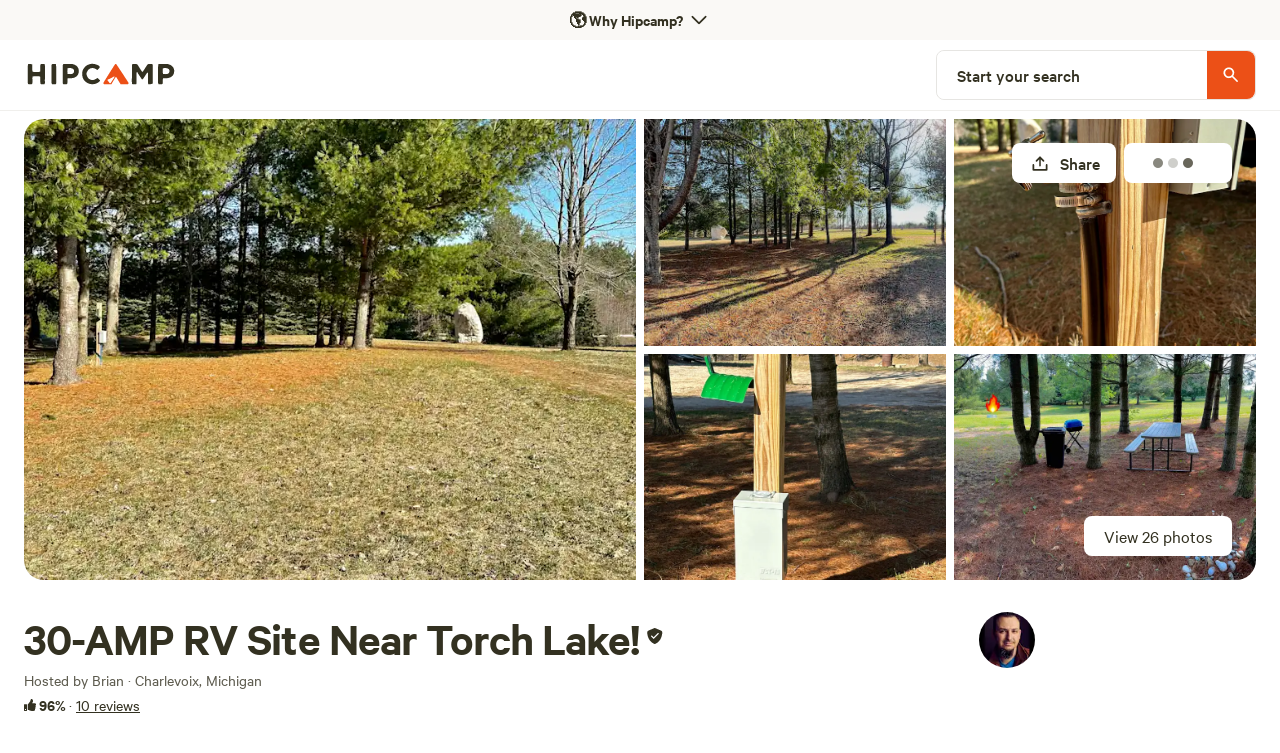

--- FILE ---
content_type: text/html; charset=utf-8
request_url: https://www.hipcamp.com/en-US/land/michigan-30-amp-rv-site-near-torch-lake-7rvh286e?filters=wifi
body_size: 115069
content:
<!DOCTYPE html><html lang="en-US"><head><meta charSet="utf-8"/><script>
          (function(w,d,s,l,i){w[l]=w[l]||[];w[l].push({'gtm.start':
            new Date().getTime(),event:'gtm.js'});var f=d.getElementsByTagName(s)[0],
            j=d.createElement(s),dl=l!='dataLayer'?'&l='+l:'';j.async=true;j.src=
            'https://www.googletagmanager.com/gtm.js?id='+i+dl;f.parentNode.insertBefore(j,f);
          })(window,document,'script','dataLayer','GTM-5QS7Z4L');</script><meta name="viewport" content="width=device-width, initial-scale=1.0, viewport-fit=cover"/><link rel="icon" type="image/png" href="/favicon-96x96.png" sizes="96x96"/><link rel="icon" type="image/svg+xml" href="/favicon.svg"/><link rel="icon" href="/favicon.ico"/><link rel="apple-touch-icon" sizes="180x180" href="/apple-touch-icon.png"/><meta name="apple-mobile-web-app-title" content="Hipcamp"/><link rel="manifest" href="/site.webmanifest"/><link type="font/woff2" rel="preload" href="/next-static/fonts/calibre/CalibreWeb-Regular.woff2" as="font" crossorigin=""/><link type="font/woff2" rel="preload" href="/next-static/fonts/calibre/CalibreWeb-Medium.woff2" as="font" crossorigin=""/><link type="font/woff2" rel="preload" href="/next-static/fonts/calibre/CalibreWeb-Semibold.woff2" as="font" crossorigin=""/><link type="font/woff2" rel="preload" href="/next-static/fonts/hc-awesome/hc-awesome.woff2" as="font" crossorigin=""/><title>30-AMP RV Site Near Torch Lake! - Hipcamp in Charlevoix, Michigan</title><meta name="description" content="Private RV site nestled conveniently right off Hwy 31 in Charlevoix!

- Only 11 minutes from 2 Torch Lake beaches and boat launches!

- Just 5 minutes to a little-known beach on Lake Michigan w/hiking trails (Rex Beach)

- Only 12 minutes to historic downtown Charlevoix (have you been to the big red..."/><meta name="twitter:card" content="summary_large_image"/><meta name="twitter:site" content="@hipcamp"/><meta name="twitter:creator" content="@hipcamp"/><meta property="og:title" content="30-AMP RV Site Near Torch Lake! - Hipcamp in Charlevoix, Michigan"/><meta property="og:description" content="Private RV site nestled conveniently right off Hwy 31 in Charlevoix!

- Only 11 minutes from 2 Torch Lake beaches and boat launches!

- Just 5 minutes to a little-known beach on Lake Michigan w/hiking trails (Rex Beach)

- Only 12 minutes to historic downtown Charlevoix (have you been to the big red..."/><meta property="og:url" content="https://www.hipcamp.com/en-US/land/michigan-30-amp-rv-site-near-torch-lake-7rvh286e"/><meta property="og:type" content="website"/><meta property="og:image" content="https://hipcamp-res.cloudinary.com/images/c_limit,f_auto,h_1200,q_60,w_1920/v1690496890/land-photos/ma5xtgurlucth4ii7f6n/30-amp-rv-site-near-torch-lake.jpg"/><meta property="og:locale" content="en-US"/><meta property="og:site_name" content="Hipcamp"/><link rel="canonical" href="https://www.hipcamp.com/en-US/land/michigan-30-amp-rv-site-near-torch-lake-7rvh286e"/><meta name="p:domain_verify" content="e19fb0e0fc50aaba91d78e01755037bc"/><meta name="og:price:amount" property="og:price:amount"/><meta name="og:price:currency" property="og:price:currency"/><meta name="product:brand" property="product:brand" content="Hipcamp"/><meta name="product:availability" property="product:availability" content="out of stock"/><meta name="product:condition" property="product:condition" content="new"/><meta name="product:price:amount" property="product:price:amount"/><meta name="product:price:currency" property="product:price:currency"/><meta name="product:retailer_item_id" property="product:retailer_item_id" content="157369"/><link rel="preload" as="image" imageSrcSet="https://hipcamp-res.cloudinary.com/images/f_auto,c_limit,w_384,q_auto/v1681325863/dev-campground-photos/a8bxylwi85jcjk1akf57/30-amp-rv-site-near-torch-lake-30-amp-rv-site-close-to-torch-lake.jpg 384w, https://hipcamp-res.cloudinary.com/images/f_auto,c_limit,w_550,q_auto/v1681325863/dev-campground-photos/a8bxylwi85jcjk1akf57/30-amp-rv-site-near-torch-lake-30-amp-rv-site-close-to-torch-lake.jpg 550w, https://hipcamp-res.cloudinary.com/images/f_auto,c_limit,w_740,q_auto/v1681325863/dev-campground-photos/a8bxylwi85jcjk1akf57/30-amp-rv-site-near-torch-lake-30-amp-rv-site-close-to-torch-lake.jpg 740w, https://hipcamp-res.cloudinary.com/images/f_auto,c_limit,w_950,q_auto/v1681325863/dev-campground-photos/a8bxylwi85jcjk1akf57/30-amp-rv-site-near-torch-lake-30-amp-rv-site-close-to-torch-lake.jpg 950w, https://hipcamp-res.cloudinary.com/images/f_auto,c_limit,w_1120,q_auto/v1681325863/dev-campground-photos/a8bxylwi85jcjk1akf57/30-amp-rv-site-near-torch-lake-30-amp-rv-site-close-to-torch-lake.jpg 1120w, https://hipcamp-res.cloudinary.com/images/f_auto,c_limit,w_1280,q_auto/v1681325863/dev-campground-photos/a8bxylwi85jcjk1akf57/30-amp-rv-site-near-torch-lake-30-amp-rv-site-close-to-torch-lake.jpg 1280w, https://hipcamp-res.cloudinary.com/images/f_auto,c_limit,w_1920,q_auto/v1681325863/dev-campground-photos/a8bxylwi85jcjk1akf57/30-amp-rv-site-near-torch-lake-30-amp-rv-site-close-to-torch-lake.jpg 1920w, https://hipcamp-res.cloudinary.com/images/f_auto,c_limit,w_2560,q_auto/v1681325863/dev-campground-photos/a8bxylwi85jcjk1akf57/30-amp-rv-site-near-torch-lake-30-amp-rv-site-close-to-torch-lake.jpg 2560w, https://hipcamp-res.cloudinary.com/images/f_auto,c_limit,w_3840,q_auto/v1681325863/dev-campground-photos/a8bxylwi85jcjk1akf57/30-amp-rv-site-near-torch-lake-30-amp-rv-site-close-to-torch-lake.jpg 3840w" imageSizes="50vw" fetchpriority="high"/><link rel="preload" as="image" imageSrcSet="https://hipcamp-res.cloudinary.com/images/f_auto,c_limit,w_256,q_auto/v1681325863/dev-campground-photos/a8bxylwi85jcjk1akf57/30-amp-rv-site-near-torch-lake-30-amp-rv-site-close-to-torch-lake.jpg 256w, https://hipcamp-res.cloudinary.com/images/f_auto,c_limit,w_384,q_auto/v1681325863/dev-campground-photos/a8bxylwi85jcjk1akf57/30-amp-rv-site-near-torch-lake-30-amp-rv-site-close-to-torch-lake.jpg 384w, https://hipcamp-res.cloudinary.com/images/f_auto,c_limit,w_550,q_auto/v1681325863/dev-campground-photos/a8bxylwi85jcjk1akf57/30-amp-rv-site-near-torch-lake-30-amp-rv-site-close-to-torch-lake.jpg 550w, https://hipcamp-res.cloudinary.com/images/f_auto,c_limit,w_740,q_auto/v1681325863/dev-campground-photos/a8bxylwi85jcjk1akf57/30-amp-rv-site-near-torch-lake-30-amp-rv-site-close-to-torch-lake.jpg 740w, https://hipcamp-res.cloudinary.com/images/f_auto,c_limit,w_950,q_auto/v1681325863/dev-campground-photos/a8bxylwi85jcjk1akf57/30-amp-rv-site-near-torch-lake-30-amp-rv-site-close-to-torch-lake.jpg 950w, https://hipcamp-res.cloudinary.com/images/f_auto,c_limit,w_1120,q_auto/v1681325863/dev-campground-photos/a8bxylwi85jcjk1akf57/30-amp-rv-site-near-torch-lake-30-amp-rv-site-close-to-torch-lake.jpg 1120w, https://hipcamp-res.cloudinary.com/images/f_auto,c_limit,w_1280,q_auto/v1681325863/dev-campground-photos/a8bxylwi85jcjk1akf57/30-amp-rv-site-near-torch-lake-30-amp-rv-site-close-to-torch-lake.jpg 1280w, https://hipcamp-res.cloudinary.com/images/f_auto,c_limit,w_1920,q_auto/v1681325863/dev-campground-photos/a8bxylwi85jcjk1akf57/30-amp-rv-site-near-torch-lake-30-amp-rv-site-close-to-torch-lake.jpg 1920w, https://hipcamp-res.cloudinary.com/images/f_auto,c_limit,w_2560,q_auto/v1681325863/dev-campground-photos/a8bxylwi85jcjk1akf57/30-amp-rv-site-near-torch-lake-30-amp-rv-site-close-to-torch-lake.jpg 2560w, https://hipcamp-res.cloudinary.com/images/f_auto,c_limit,w_3840,q_auto/v1681325863/dev-campground-photos/a8bxylwi85jcjk1akf57/30-amp-rv-site-near-torch-lake-30-amp-rv-site-close-to-torch-lake.jpg 3840w" imageSizes="45vw" fetchpriority="high"/><meta name="robots" content="index,follow"/><meta name="googlebot" content="index,follow"/><script type="application/ld+json">{"@context":"https://schema.org","@type":"Campground","name":"30-AMP RV Site Near Torch Lake!","description":"Private RV site nestled conveniently right off Hwy 31 in Charlevoix!\n\n- Only 11 minutes from 2 Torch Lake beaches and boat launches!\n\n- Just 5 minutes to a little-known beach on Lake Michigan w/hiking trails (Rex Beach)\n\n- Only 12 minutes to historic downtown Charlevoix (have you been to the big red lighthouse and large beach?)\n\n- Famous Friskes Orchard just 30 seconds down the road (orchard for picking, giant kids play area, restaurant, custom apple products and more!)\n\n*NOTE: This site is located in our front yard in front of our house on our land, but you’ll never be bothered by us and your privacy is ensured.","address":{"addressCountry":"United States"},"aggregateRating":{"@type":"AggregateRating","ratingValue":96,"bestRating":100,"worstRating":0,"reviewCount":12},"image":"https://hipcamp-res.cloudinary.com/f_auto,c_limit,w_1920,q_auto/images/v1681325863/dev-campground-photos/a8bxylwi85jcjk1akf57/30-amp-rv-site-near-torch-lake-30-amp-rv-site-close-to-torch-lake.jpg","geo":{"@type":"GeoCoordinates","latitude":45.19976,"longitude":-85.34655}}</script><meta name="next-head-count" content="40"/><link rel="preload" href="/_next/static/css/cab4e520dc2fa94b.css?dpl=dpl_27qFRAPzP6HvbSjPS2iqbwh7p24B" as="style"/><link rel="stylesheet" href="/_next/static/css/cab4e520dc2fa94b.css?dpl=dpl_27qFRAPzP6HvbSjPS2iqbwh7p24B" data-n-g=""/><link rel="preload" href="/_next/static/css/5475b1536f869441.css?dpl=dpl_27qFRAPzP6HvbSjPS2iqbwh7p24B" as="style"/><link rel="stylesheet" href="/_next/static/css/5475b1536f869441.css?dpl=dpl_27qFRAPzP6HvbSjPS2iqbwh7p24B" data-n-p=""/><noscript data-n-css=""></noscript><script defer="" nomodule="" src="/_next/static/chunks/polyfills-42372ed130431b0a.js?dpl=dpl_27qFRAPzP6HvbSjPS2iqbwh7p24B"></script><script src="/_next/static/chunks/webpack-f60bb84213da37d3.js?dpl=dpl_27qFRAPzP6HvbSjPS2iqbwh7p24B" defer=""></script><script src="/_next/static/chunks/framework-b0ec748c7a4c483a.js?dpl=dpl_27qFRAPzP6HvbSjPS2iqbwh7p24B" defer=""></script><script src="/_next/static/chunks/main-8ec0ebea75291700.js?dpl=dpl_27qFRAPzP6HvbSjPS2iqbwh7p24B" defer=""></script><script src="/_next/static/chunks/pages/_app-d2ed0a2bf962db81.js?dpl=dpl_27qFRAPzP6HvbSjPS2iqbwh7p24B" defer=""></script><script src="/_next/static/chunks/2c796e83-4e81635b01c1661d.js?dpl=dpl_27qFRAPzP6HvbSjPS2iqbwh7p24B" defer=""></script><script src="/_next/static/chunks/75fc9c18-a8c9805be41684e2.js?dpl=dpl_27qFRAPzP6HvbSjPS2iqbwh7p24B" defer=""></script><script src="/_next/static/chunks/5675-5570867c9482f8a9.js?dpl=dpl_27qFRAPzP6HvbSjPS2iqbwh7p24B" defer=""></script><script src="/_next/static/chunks/9962-310de7f246b5a4bc.js?dpl=dpl_27qFRAPzP6HvbSjPS2iqbwh7p24B" defer=""></script><script src="/_next/static/chunks/992-9823bc22597aeeeb.js?dpl=dpl_27qFRAPzP6HvbSjPS2iqbwh7p24B" defer=""></script><script src="/_next/static/chunks/279-067a1fa8bf4a601d.js?dpl=dpl_27qFRAPzP6HvbSjPS2iqbwh7p24B" defer=""></script><script src="/_next/static/chunks/9182-92419b0c28cc45dc.js?dpl=dpl_27qFRAPzP6HvbSjPS2iqbwh7p24B" defer=""></script><script src="/_next/static/chunks/7557-cbadc364e81af259.js?dpl=dpl_27qFRAPzP6HvbSjPS2iqbwh7p24B" defer=""></script><script src="/_next/static/chunks/198-b9feb28e2a2a0df1.js?dpl=dpl_27qFRAPzP6HvbSjPS2iqbwh7p24B" defer=""></script><script src="/_next/static/chunks/5903-e0bbabb2301aae50.js?dpl=dpl_27qFRAPzP6HvbSjPS2iqbwh7p24B" defer=""></script><script src="/_next/static/chunks/2721-df6db4a8a8f8a008.js?dpl=dpl_27qFRAPzP6HvbSjPS2iqbwh7p24B" defer=""></script><script src="/_next/static/chunks/7352-eee27a4a6e05442f.js?dpl=dpl_27qFRAPzP6HvbSjPS2iqbwh7p24B" defer=""></script><script src="/_next/static/chunks/3046-16834918b27d47f0.js?dpl=dpl_27qFRAPzP6HvbSjPS2iqbwh7p24B" defer=""></script><script src="/_next/static/chunks/2586-8fa4051d2234fb91.js?dpl=dpl_27qFRAPzP6HvbSjPS2iqbwh7p24B" defer=""></script><script src="/_next/static/chunks/9048-87fbf9f1f1a653d9.js?dpl=dpl_27qFRAPzP6HvbSjPS2iqbwh7p24B" defer=""></script><script src="/_next/static/chunks/7634-4137ffe087a99ad6.js?dpl=dpl_27qFRAPzP6HvbSjPS2iqbwh7p24B" defer=""></script><script src="/_next/static/chunks/3998-2fe858084dda4405.js?dpl=dpl_27qFRAPzP6HvbSjPS2iqbwh7p24B" defer=""></script><script src="/_next/static/chunks/6089-e82bd036819f7df8.js?dpl=dpl_27qFRAPzP6HvbSjPS2iqbwh7p24B" defer=""></script><script src="/_next/static/chunks/2454-3cf031a9c6d6cfb0.js?dpl=dpl_27qFRAPzP6HvbSjPS2iqbwh7p24B" defer=""></script><script src="/_next/static/chunks/451-74020fd05aee8764.js?dpl=dpl_27qFRAPzP6HvbSjPS2iqbwh7p24B" defer=""></script><script src="/_next/static/chunks/1033-c75e4c5fc583579a.js?dpl=dpl_27qFRAPzP6HvbSjPS2iqbwh7p24B" defer=""></script><script src="/_next/static/chunks/6490-2a1098763549be54.js?dpl=dpl_27qFRAPzP6HvbSjPS2iqbwh7p24B" defer=""></script><script src="/_next/static/chunks/8542-b3ba920ecf523eea.js?dpl=dpl_27qFRAPzP6HvbSjPS2iqbwh7p24B" defer=""></script><script src="/_next/static/chunks/9725-4acecb3882ff2d0f.js?dpl=dpl_27qFRAPzP6HvbSjPS2iqbwh7p24B" defer=""></script><script src="/_next/static/chunks/5429-938cadeb4086558f.js?dpl=dpl_27qFRAPzP6HvbSjPS2iqbwh7p24B" defer=""></script><script src="/_next/static/chunks/3420-80c476a4b228c217.js?dpl=dpl_27qFRAPzP6HvbSjPS2iqbwh7p24B" defer=""></script><script src="/_next/static/chunks/9279-3e0cfe3dd2acbc77.js?dpl=dpl_27qFRAPzP6HvbSjPS2iqbwh7p24B" defer=""></script><script src="/_next/static/chunks/5670-7652d7b7fe831648.js?dpl=dpl_27qFRAPzP6HvbSjPS2iqbwh7p24B" defer=""></script><script src="/_next/static/chunks/5993-7316aace76ab36f9.js?dpl=dpl_27qFRAPzP6HvbSjPS2iqbwh7p24B" defer=""></script><script src="/_next/static/chunks/6725-80a6d7e498053cae.js?dpl=dpl_27qFRAPzP6HvbSjPS2iqbwh7p24B" defer=""></script><script src="/_next/static/chunks/9237-f8926640bc5c1c44.js?dpl=dpl_27qFRAPzP6HvbSjPS2iqbwh7p24B" defer=""></script><script src="/_next/static/chunks/6592-93b91651f248595b.js?dpl=dpl_27qFRAPzP6HvbSjPS2iqbwh7p24B" defer=""></script><script src="/_next/static/chunks/4548-94852a492d6bb154.js?dpl=dpl_27qFRAPzP6HvbSjPS2iqbwh7p24B" defer=""></script><script src="/_next/static/chunks/3362-c234a2e5ec9b64c9.js?dpl=dpl_27qFRAPzP6HvbSjPS2iqbwh7p24B" defer=""></script><script src="/_next/static/chunks/7982-827d6ec1aa043a0d.js?dpl=dpl_27qFRAPzP6HvbSjPS2iqbwh7p24B" defer=""></script><script src="/_next/static/chunks/5922-9b6372dbeb8c7151.js?dpl=dpl_27qFRAPzP6HvbSjPS2iqbwh7p24B" defer=""></script><script src="/_next/static/chunks/8655-23b685253835451c.js?dpl=dpl_27qFRAPzP6HvbSjPS2iqbwh7p24B" defer=""></script><script src="/_next/static/chunks/2622-4663ec093754f93b.js?dpl=dpl_27qFRAPzP6HvbSjPS2iqbwh7p24B" defer=""></script><script src="/_next/static/chunks/2544-81ebd55a0211c516.js?dpl=dpl_27qFRAPzP6HvbSjPS2iqbwh7p24B" defer=""></script><script src="/_next/static/chunks/pages/land/%5BlandIdSegments%5D-249c9dd7bbdd39b2.js?dpl=dpl_27qFRAPzP6HvbSjPS2iqbwh7p24B" defer=""></script><script src="/_next/static/WzlmURSXdM20YtangdGb6/_buildManifest.js?dpl=dpl_27qFRAPzP6HvbSjPS2iqbwh7p24B" defer=""></script><script src="/_next/static/WzlmURSXdM20YtangdGb6/_ssgManifest.js?dpl=dpl_27qFRAPzP6HvbSjPS2iqbwh7p24B" defer=""></script><style id="jss-server-side"></style><style data-styled="" data-styled-version="5.3.11">.eGInCu{border-radius:8px;border:0px solid transparent;display:-webkit-box;display:-webkit-flex;display:-ms-flexbox;display:flex;-webkit-flex:1;-ms-flex:1;flex:1;-webkit-align-items:center;-webkit-box-align:center;-ms-flex-align:center;align-items:center;height:-webkit-fit-content;height:-moz-fit-content;height:fit-content;padding:0px;}/*!sc*/
.cglmOt{border-radius:8px;display:-webkit-box;display:-webkit-flex;display:-ms-flexbox;display:flex;-webkit-align-items:center;-webkit-box-align:center;-ms-flex-align:center;align-items:center;-webkit-box-pack:center;-webkit-justify-content:center;-ms-flex-pack:center;justify-content:center;-webkit-flex:1;-ms-flex:1;flex:1;}/*!sc*/
.ewMTle{-webkit-align-items:center;-webkit-box-align:center;-ms-flex-align:center;align-items:center;}/*!sc*/
.hFSmmG{display:-webkit-box;display:-webkit-flex;display:-ms-flexbox;display:flex;}/*!sc*/
.brvSKX{display:block;}/*!sc*/
@media screen and (min-width:0px){.brvSKX{display:block;}}/*!sc*/
@media screen and (min-width:550px){.brvSKX{display:block;}}/*!sc*/
@media screen and (min-width:740px){.brvSKX{display:none;}}/*!sc*/
@media screen and (min-width:950px){.brvSKX{display:none;}}/*!sc*/
.gmXzIU{display:block;}/*!sc*/
@media screen and (min-width:0px){.gmXzIU{display:block;}}/*!sc*/
@media screen and (min-width:550px){.gmXzIU{display:block;}}/*!sc*/
@media screen and (min-width:740px){.gmXzIU{display:block;}}/*!sc*/
@media screen and (min-width:950px){.gmXzIU{display:none;}}/*!sc*/
@media screen and (min-width:1120px){.gmXzIU{display:none;}}/*!sc*/
.kQsgYE{display:-webkit-box;display:-webkit-flex;display:-ms-flexbox;display:flex;-webkit-flex-direction:row;-ms-flex-direction:row;flex-direction:row;-webkit-align-items:center;-webkit-box-align:center;-ms-flex-align:center;align-items:center;height:70px;min-height:70px;background-color:white;-webkit-box-pack:start;-webkit-justify-content:flex-start;-ms-flex-pack:start;justify-content:flex-start;}/*!sc*/
.gFbRhg{background-color:white;border:1px solid #DEDEDE;border-radius:40px;-webkit-align-items:center;-webkit-box-align:center;-ms-flex-align:center;align-items:center;-webkit-box-pack:center;-webkit-justify-content:center;-ms-flex-pack:center;justify-content:center;display:-webkit-box;display:-webkit-flex;display:-ms-flexbox;display:flex;width:40px;height:40px;}/*!sc*/
.ipOQfw{border-radius:0;border:0px solid transparent;display:-webkit-box;display:-webkit-flex;display:-ms-flexbox;display:flex;-webkit-align-items:center;-webkit-box-align:center;-ms-flex-align:center;align-items:center;}/*!sc*/
.gsowLc{display:none;}/*!sc*/
@media screen and (min-width:0px){.gsowLc{display:none;}}/*!sc*/
@media screen and (min-width:550px){.gsowLc{display:none;}}/*!sc*/
@media screen and (min-width:740px){.gsowLc{display:none;}}/*!sc*/
@media screen and (min-width:950px){.gsowLc{display:block;}}/*!sc*/
@media screen and (min-width:1120px){.gsowLc{display:block;}}/*!sc*/
.bYULes{height:0;}/*!sc*/
.hjMhkh{display:-webkit-box;display:-webkit-flex;display:-ms-flexbox;display:flex;-webkit-flex-direction:row;-ms-flex-direction:row;flex-direction:row;-webkit-align-items:center;-webkit-box-align:center;-ms-flex-align:center;align-items:center;height:70px;min-height:70px;background-color:white;-webkit-box-pack:justify;-webkit-justify-content:space-between;-ms-flex-pack:justify;justify-content:space-between;}/*!sc*/
.gEqYdu{position:relative;}/*!sc*/
.jRFGMm{border-radius:0px;overflow:hidden;}/*!sc*/
@media screen and (min-width:0px){.jRFGMm{border-radius:0px;}}/*!sc*/
@media screen and (min-width:550px){.jRFGMm{border-radius:0px;}}/*!sc*/
@media screen and (min-width:740px){.jRFGMm{border-radius:8px;}}/*!sc*/
@media screen and (min-width:950px){.jRFGMm{border-radius:8px;}}/*!sc*/
.fuzTPq{background-color:#E6E5E2FF;}/*!sc*/
.gocpvH{border-radius:0;border:0px solid transparent;height:100%;width:100%;display:inline-block;}/*!sc*/
.cgeWgP{width:100vw;height:calc(100vw / 3 * 2);position:relative;}/*!sc*/
.dIanhL{background-color:#333121FF;}/*!sc*/
.jtYUyu{width:100vw;height:calc(100vw / 3 * 2);position:relative;opacity:0.3;}/*!sc*/
.bhitDZ{color:white;}/*!sc*/
.dCRGHp{position:absolute;top:12px;right:8px;padding:8px;}/*!sc*/
.gBJjMA{display:none;}/*!sc*/
@media screen and (min-width:0px){.gBJjMA{display:none;}}/*!sc*/
@media screen and (min-width:550px){.gBJjMA{display:none;}}/*!sc*/
@media screen and (min-width:740px){.gBJjMA{display:block;}}/*!sc*/
@media screen and (min-width:950px){.gBJjMA{display:block;}}/*!sc*/
.bixsBL{border-radius:8px;display:-webkit-box;display:-webkit-flex;display:-ms-flexbox;display:flex;-webkit-align-items:center;-webkit-box-align:center;-ms-flex-align:center;align-items:center;-webkit-box-pack:center;-webkit-justify-content:center;-ms-flex-pack:center;justify-content:center;-webkit-flex:1;-ms-flex:1;flex:1;color:text:disabled;width:sm;height:sm;}/*!sc*/
.cFcNBV{display:-webkit-box;display:-webkit-flex;display:-ms-flexbox;display:flex;-webkit-align-items:center;-webkit-box-align:center;-ms-flex-align:center;align-items:center;padding-right:2px;min-width:80px;}/*!sc*/
.eARA-dZ{display:-webkit-box;display:-webkit-flex;display:-ms-flexbox;display:flex;-webkit-align-items:center;-webkit-box-align:center;-ms-flex-align:center;align-items:center;-webkit-box-pack:center;-webkit-justify-content:center;-ms-flex-pack:center;justify-content:center;width:100%;}/*!sc*/
.eCyhJA{background-color:#333121FF;width:10px;height:10px;border-radius:10px;margin-right:5px;}/*!sc*/
.bNaUgO{position:absolute;bottom:48px;right:16px;border-radius:8px;padding:8px;background-color:rgba(0,0,0,0.5);}/*!sc*/
.eNJQWL{display:none;}/*!sc*/
@media screen and (min-width:0px){.eNJQWL{display:none;}}/*!sc*/
@media screen and (min-width:550px){.eNJQWL{display:none;}}/*!sc*/
@media screen and (min-width:740px){.eNJQWL{display:block;}}/*!sc*/
@media screen and (min-width:950px){.eNJQWL{display:block;}}/*!sc*/
@media screen and (min-width:1120px){.eNJQWL{display:block;}}/*!sc*/
.iDwsMP{border:1px solid;border-color:#E6E5E2FF;width:320px;}/*!sc*/
.jdglCQ{border-radius:8px;display:-webkit-box;display:-webkit-flex;display:-ms-flexbox;display:flex;-webkit-align-items:center;-webkit-box-align:center;-ms-flex-align:center;align-items:center;-webkit-box-pack:center;-webkit-justify-content:center;-ms-flex-pack:center;justify-content:center;-webkit-flex:1;-ms-flex:1;flex:1;width:md;height:md;}/*!sc*/
.fcWeFy{padding-left:20px;padding-right:32px;}/*!sc*/
.gmtgfS{height:48px;width:48px;padding:0px;background-color:#EC5017FF;border-top-right-radius:8px;border-bottom-right-radius:8px;display:-webkit-box;display:-webkit-flex;display:-ms-flexbox;display:flex;-webkit-align-items:center;-webkit-box-align:center;-ms-flex-align:center;align-items:center;-webkit-box-pack:center;-webkit-justify-content:center;-ms-flex-pack:center;justify-content:center;}/*!sc*/
.fidalO{background-color:white;}/*!sc*/
.fsvnIH{position:relative;margin-top:8px;}/*!sc*/
.kDfTXv{border-radius:0;overflow:hidden;}/*!sc*/
@media screen and (min-width:0px){.kDfTXv{border-radius:0;}}/*!sc*/
@media screen and (min-width:550px){.kDfTXv{border-radius:20px;}}/*!sc*/
.hvQIEI{position:relative;height:100%;}/*!sc*/
.hkTzBa{display:block;width:100%;padding-top:75%;}/*!sc*/
.geataC{position:absolute;top:0;bottom:0;left:0;right:0;}/*!sc*/
.jTPFRM{border-radius:0;border:0px solid transparent;background-color:#E6E5E2FF;}/*!sc*/
.gODjSC{position:absolute;bottom:24px;right:24px;}/*!sc*/
.fduQDN{border-radius:8px;display:-webkit-box;display:-webkit-flex;display:-ms-flexbox;display:flex;-webkit-align-items:center;-webkit-box-align:center;-ms-flex-align:center;align-items:center;-webkit-box-pack:center;-webkit-justify-content:center;-ms-flex-pack:center;justify-content:center;-webkit-flex:1;-ms-flex:1;flex:1;color:text;width:sm;height:sm;}/*!sc*/
.eMszqj{position:absolute;top:24px;right:16px;}/*!sc*/
.nkUko{position:relative;z-index:100;top:32px;right:423px;}/*!sc*/
.kDnJXG{position:absolute;border-radius:16px;}/*!sc*/
.gFQNym{display:-webkit-box;display:-webkit-flex;display:-ms-flexbox;display:flex;-webkit-align-items:center;-webkit-box-align:center;-ms-flex-align:center;align-items:center;}/*!sc*/
.hKrmPT{padding-right:8px;padding-top:4px;padding-left:4px;}/*!sc*/
.isKbDL{display:-webkit-box;display:-webkit-flex;display:-ms-flexbox;display:flex;padding-top:32px;padding-bottom:48px;}/*!sc*/
.lcjbMh{margin-bottom:24px;}/*!sc*/
.hyhZvc{display:-webkit-box;display:-webkit-flex;display:-ms-flexbox;display:flex;-webkit-box-pack:justify;-webkit-justify-content:space-between;-ms-flex-pack:justify;justify-content:space-between;-webkit-align-items:flex-start;-webkit-box-align:flex-start;-ms-flex-align:flex-start;align-items:flex-start;width:100%;}/*!sc*/
.cQzJWt{-webkit-flex:1;-ms-flex:1;flex:1;margin-right:16px;-webkit-align-items:center;-webkit-box-align:center;-ms-flex-align:center;align-items:center;text-align:center;}/*!sc*/
@media screen and (min-width:0px){.cQzJWt{-webkit-align-items:center;-webkit-box-align:center;-ms-flex-align:center;align-items:center;text-align:center;}}/*!sc*/
@media screen and (min-width:550px){.cQzJWt{-webkit-align-items:center;-webkit-box-align:center;-ms-flex-align:center;align-items:center;text-align:center;}}/*!sc*/
@media screen and (min-width:740px){.cQzJWt{-webkit-align-items:flex-start;-webkit-box-align:flex-start;-ms-flex-align:flex-start;align-items:flex-start;text-align:left;}}/*!sc*/
.gOiEPA{display:inline;}/*!sc*/
.chIHPv{display:inline-block;vertical-align:bottom;height:34px;padding-top:4px;padding-left:2px;}/*!sc*/
@media screen and (min-width:0px){.chIHPv{height:34px;padding-top:4px;padding-left:2px;}}/*!sc*/
@media screen and (min-width:550px){.chIHPv{height:34px;padding-top:4px;padding-left:2px;}}/*!sc*/
@media screen and (min-width:740px){.chIHPv{height:38px;padding-top:4px;padding-left:4px;}}/*!sc*/
@media screen and (min-width:950px){.chIHPv{height:54px;padding-top:12px;}}/*!sc*/
.cxpTaj{-webkit-align-items:center;-webkit-box-align:center;-ms-flex-align:center;align-items:center;text-align:center;}/*!sc*/
@media screen and (min-width:0px){.cxpTaj{-webkit-align-items:center;-webkit-box-align:center;-ms-flex-align:center;align-items:center;text-align:center;}}/*!sc*/
@media screen and (min-width:550px){.cxpTaj{-webkit-align-items:center;-webkit-box-align:center;-ms-flex-align:center;align-items:center;text-align:center;}}/*!sc*/
@media screen and (min-width:740px){.cxpTaj{-webkit-align-items:flex-start;-webkit-box-align:flex-start;-ms-flex-align:flex-start;align-items:flex-start;text-align:left;}}/*!sc*/
.fwjPre{display:-webkit-box;display:-webkit-flex;display:-ms-flexbox;display:flex;-webkit-flex-direction:row;-ms-flex-direction:row;flex-direction:row;-webkit-align-items:center;-webkit-box-align:center;-ms-flex-align:center;align-items:center;}/*!sc*/
.epdfTa{display:-webkit-inline-box;display:-webkit-inline-flex;display:-ms-inline-flexbox;display:inline-flex;}/*!sc*/
.HyuVL{margin-left:0px;margin-right:4px;display:inline;}/*!sc*/
.yZnyz{box-shadow:0;display:-webkit-box;display:-webkit-flex;display:-ms-flexbox;display:flex;-webkit-align-items:center;-webkit-box-align:center;-ms-flex-align:center;align-items:center;-webkit-box-pack:center;-webkit-justify-content:center;-ms-flex-pack:center;justify-content:center;border-radius:56px;border:none;overflow:hidden;height:56px;width:56px;}/*!sc*/
.fjFrKo{display:block;}/*!sc*/
.dhWdOY{border-top-width:1px;border-top-style:solid;border-top-color:#F0EFECFF;}/*!sc*/
.jdekKu{margin-top:24px;}/*!sc*/
@media screen and (min-width:0px){.jdekKu{margin-top:24px;}}/*!sc*/
@media screen and (min-width:550px){.jdekKu{margin-top:24px;}}/*!sc*/
@media screen and (min-width:740px){.jdekKu{margin-top:32px;}}/*!sc*/
@media screen and (min-width:950px){.jdekKu{margin-top:32px;}}/*!sc*/
.hwIMqU{display:block;}/*!sc*/
@media screen and (min-width:0px){.hwIMqU{display:block;}}/*!sc*/
@media screen and (min-width:550px){.hwIMqU{display:block;}}/*!sc*/
.dIAprP{display:none;}/*!sc*/
@media screen and (min-width:0px){.dIAprP{display:none;}}/*!sc*/
@media screen and (min-width:550px){.dIAprP{display:none;}}/*!sc*/
.cxLKeB{margin-top:24px;}/*!sc*/
.bKTsFO{display:-webkit-box;display:-webkit-flex;display:-ms-flexbox;display:flex;-webkit-box-pack:justify;-webkit-justify-content:space-between;-ms-flex-pack:justify;justify-content:space-between;-webkit-align-items:center;-webkit-box-align:center;-ms-flex-align:center;align-items:center;}/*!sc*/
.hVrjit{border-radius:0;border:0px solid transparent;display:-webkit-box;display:-webkit-flex;display:-ms-flexbox;display:flex;-webkit-align-items:center;-webkit-box-align:center;-ms-flex-align:center;align-items:center;height:100%;width:100%;}/*!sc*/
.kswVjc{display:none;}/*!sc*/
@media screen and (min-width:0px){.kswVjc{display:none;}}/*!sc*/
@media screen and (min-width:550px){.kswVjc{display:block;}}/*!sc*/
@media screen and (min-width:740px){.kswVjc{display:block;}}/*!sc*/
@media screen and (min-width:950px){.kswVjc{display:block;}}/*!sc*/
@media screen and (min-width:1120px){.kswVjc{display:block;}}/*!sc*/
.kLLijM{border-radius:8px;display:-webkit-box;display:-webkit-flex;display:-ms-flexbox;display:flex;-webkit-align-items:center;-webkit-box-align:center;-ms-flex-align:center;align-items:center;-webkit-box-pack:center;-webkit-justify-content:center;-ms-flex-pack:center;justify-content:center;-webkit-flex:1;-ms-flex:1;flex:1;color:primary;width:md;height:md;}/*!sc*/
.grbBKW{display:-webkit-box;display:-webkit-flex;display:-ms-flexbox;display:flex;-webkit-flex-direction:column;-ms-flex-direction:column;flex-direction:column;-webkit-box-pack:justify;-webkit-justify-content:space-between;-ms-flex-pack:justify;justify-content:space-between;-webkit-align-items:start;-webkit-box-align:start;-ms-flex-align:start;align-items:start;}/*!sc*/
@media screen and (min-width:0px){.grbBKW{-webkit-flex-direction:column;-ms-flex-direction:column;flex-direction:column;-webkit-align-items:start;-webkit-box-align:start;-ms-flex-align:start;align-items:start;}}/*!sc*/
@media screen and (min-width:550px){.grbBKW{-webkit-flex-direction:column;-ms-flex-direction:column;flex-direction:column;-webkit-align-items:start;-webkit-box-align:start;-ms-flex-align:start;align-items:start;}}/*!sc*/
@media screen and (min-width:740px){.grbBKW{-webkit-flex-direction:row;-ms-flex-direction:row;flex-direction:row;-webkit-align-items:end;-webkit-box-align:end;-ms-flex-align:end;align-items:end;}}/*!sc*/
@media screen and (min-width:950px){.grbBKW{-webkit-flex-direction:row;-ms-flex-direction:row;flex-direction:row;}}/*!sc*/
.hSmjnT{padding-top:12px;}/*!sc*/
.flDfOA{color:#333121FF;display:-webkit-inline-box;display:-webkit-inline-flex;display:-ms-inline-flexbox;display:inline-flex;}/*!sc*/
.eYLght{padding-top:32px;}/*!sc*/
@media screen and (min-width:0px){.eYLght{padding-top:32px;}}/*!sc*/
@media screen and (min-width:550px){.eYLght{padding-top:32px;}}/*!sc*/
@media screen and (min-width:740px){.eYLght{padding-top:24px;}}/*!sc*/
.dXGAEl{border-radius:0;border:0px solid transparent;width:md;height:md;}/*!sc*/
.hCCGlv{padding-right:4px;display:-webkit-box;display:-webkit-flex;display:-ms-flexbox;display:flex;}/*!sc*/
.cDAIhG{margin-top:32px;}/*!sc*/
.eGNyoy{border-radius:100%;border:0px solid transparent;display:-webkit-box;display:-webkit-flex;display:-ms-flexbox;display:flex;-webkit-flex:1;-ms-flex:1;flex:1;-webkit-align-items:center;-webkit-box-align:center;-ms-flex-align:center;align-items:center;height:-webkit-fit-content;height:-moz-fit-content;height:fit-content;padding:0px;}/*!sc*/
.eREvyA{border-radius:100%;display:-webkit-box;display:-webkit-flex;display:-ms-flexbox;display:flex;-webkit-align-items:center;-webkit-box-align:center;-ms-flex-align:center;align-items:center;-webkit-box-pack:center;-webkit-justify-content:center;-ms-flex-pack:center;justify-content:center;-webkit-flex:1;-ms-flex:1;flex:1;color:text;top:70px;width:sm-rounded;height:sm-rounded;}/*!sc*/
.fsyemw{display:-webkit-box;display:-webkit-flex;display:-ms-flexbox;display:flex;overflow-x:scroll;width:100%;}/*!sc*/
.ldCqjO{-webkit-flex:1;-ms-flex:1;flex:1;padding-right:12px;min-width:320px;max-width:320px;}/*!sc*/
@media screen and (min-width:0px){.ldCqjO{padding-right:12px;}}/*!sc*/
@media screen and (min-width:550px){.ldCqjO{padding-right:12px;}}/*!sc*/
@media screen and (min-width:740px){.ldCqjO{padding-right:16px;}}/*!sc*/
@media screen and (min-width:950px){.ldCqjO{padding-right:16px;}}/*!sc*/
.iPSuim{width:100%;height:100%;padding:16px;color:#333121FF;border-color:#E6E5E2FF;border-width:1px;border-style:solid;border-radius:16px;}/*!sc*/
.gTJEtU{margin-bottom:12px;}/*!sc*/
.cTrqNM{display:-webkit-box;display:-webkit-flex;display:-ms-flexbox;display:flex;-webkit-align-items:center;-webkit-box-align:center;-ms-flex-align:center;align-items:center;margin-right:4px;}/*!sc*/
.hQAIwp{margin-right:4px;color:#008435FF;}/*!sc*/
.cMSJiK{-webkit-flex-direction:row;-ms-flex-direction:row;flex-direction:row;-webkit-align-items:baseline;-webkit-box-align:baseline;-ms-flex-align:baseline;align-items:baseline;}/*!sc*/
.PGzOb{color:#5C5A4DFF;}/*!sc*/
.bvOlJA{box-shadow:0;display:-webkit-box;display:-webkit-flex;display:-ms-flexbox;display:flex;-webkit-align-items:center;-webkit-box-align:center;-ms-flex-align:center;align-items:center;-webkit-box-pack:center;-webkit-justify-content:center;-ms-flex-pack:center;justify-content:center;border-radius:48px;border:none;overflow:hidden;height:48px;width:48px;}/*!sc*/
.BXmvE{color:#333121FF;}/*!sc*/
.jEtcDj{box-shadow:0;display:-webkit-box;display:-webkit-flex;display:-ms-flexbox;display:flex;-webkit-align-items:center;-webkit-box-align:center;-ms-flex-align:center;align-items:center;-webkit-box-pack:center;-webkit-justify-content:center;-ms-flex-pack:center;justify-content:center;border-radius:48px;border:none;overflow:hidden;background-color:#ADADA6FF;height:48px;width:48px;}/*!sc*/
.kWlUUK{display:-webkit-box;display:-webkit-flex;display:-ms-flexbox;display:flex;-webkit-align-items:center;-webkit-box-align:center;-ms-flex-align:center;align-items:center;-webkit-box-pack:center;-webkit-justify-content:center;-ms-flex-pack:center;justify-content:center;}/*!sc*/
.kluNNq{margin-right:4px;color:#333121FF;}/*!sc*/
.buEpzB{box-shadow:0;display:-webkit-box;display:-webkit-flex;display:-ms-flexbox;display:flex;-webkit-align-items:center;-webkit-box-align:center;-ms-flex-align:center;align-items:center;-webkit-box-pack:center;-webkit-justify-content:center;-ms-flex-pack:center;justify-content:center;border-radius:48px;border:none;overflow:hidden;background-color:#FEE4A6FF;height:48px;width:48px;}/*!sc*/
.eIFTBB{box-shadow:0;display:-webkit-box;display:-webkit-flex;display:-ms-flexbox;display:flex;-webkit-align-items:center;-webkit-box-align:center;-ms-flex-align:center;align-items:center;-webkit-box-pack:center;-webkit-justify-content:center;-ms-flex-pack:center;justify-content:center;border-radius:48px;border:none;overflow:hidden;background-color:#C6C9D6FF;height:48px;width:48px;}/*!sc*/
.LZUMm{box-shadow:0;display:-webkit-box;display:-webkit-flex;display:-ms-flexbox;display:flex;-webkit-align-items:center;-webkit-box-align:center;-ms-flex-align:center;align-items:center;-webkit-box-pack:center;-webkit-justify-content:center;-ms-flex-pack:center;justify-content:center;border-radius:48px;border:none;overflow:hidden;background-color:#EBE9DAFF;height:48px;width:48px;}/*!sc*/
.btvJHr{box-shadow:0;display:-webkit-box;display:-webkit-flex;display:-ms-flexbox;display:flex;-webkit-align-items:center;-webkit-box-align:center;-ms-flex-align:center;align-items:center;-webkit-box-pack:center;-webkit-justify-content:center;-ms-flex-pack:center;justify-content:center;border-radius:48px;border:none;overflow:hidden;background-color:#B5B9ABFF;height:48px;width:48px;}/*!sc*/
.kwPzwI{box-shadow:0;display:-webkit-box;display:-webkit-flex;display:-ms-flexbox;display:flex;-webkit-align-items:center;-webkit-box-align:center;-ms-flex-align:center;align-items:center;-webkit-box-pack:center;-webkit-justify-content:center;-ms-flex-pack:center;justify-content:center;border-radius:48px;border:none;overflow:hidden;background-color:#BAB1BBFF;height:48px;width:48px;}/*!sc*/
.ksHSlF{margin-top:24px;width:100%;display:-webkit-box;display:-webkit-flex;display:-ms-flexbox;display:flex;}/*!sc*/
@media screen and (min-width:0px){.ksHSlF{width:100%;display:-webkit-box;display:-webkit-flex;display:-ms-flexbox;display:flex;}}/*!sc*/
@media screen and (min-width:550px){.ksHSlF{width:100%;display:-webkit-box;display:-webkit-flex;display:-ms-flexbox;display:flex;}}/*!sc*/
@media screen and (min-width:740px){.ksHSlF{width:auto;display:block;}}/*!sc*/
@media screen and (min-width:950px){.ksHSlF{width:auto;display:block;}}/*!sc*/
.ja-DCJM{border-radius:8px;display:-webkit-box;display:-webkit-flex;display:-ms-flexbox;display:flex;-webkit-align-items:center;-webkit-box-align:center;-ms-flex-align:center;align-items:center;-webkit-box-pack:center;-webkit-justify-content:center;-ms-flex-pack:center;justify-content:center;-webkit-flex:1;-ms-flex:1;flex:1;color:tertiary;width:md;height:md;}/*!sc*/
.jmDvlS{display:-webkit-box;display:-webkit-flex;display:-ms-flexbox;display:flex;-webkit-flex-direction:column;-ms-flex-direction:column;flex-direction:column;}/*!sc*/
.djUQRn{height:28px;width:200px;margin-bottom:32px;}/*!sc*/
.iubghS{border-radius:4px;}/*!sc*/
.fakGAg{display:-webkit-box;display:-webkit-flex;display:-ms-flexbox;display:flex;-webkit-flex-direction:column;-ms-flex-direction:column;flex-direction:column;width:100%;-webkit-align-items:stretch;-webkit-box-align:stretch;-ms-flex-align:stretch;align-items:stretch;}/*!sc*/
@media screen and (min-width:0px){.fakGAg{-webkit-flex-direction:column;-ms-flex-direction:column;flex-direction:column;-webkit-align-items:stretch;-webkit-box-align:stretch;-ms-flex-align:stretch;align-items:stretch;}}/*!sc*/
@media screen and (min-width:550px){.fakGAg{-webkit-flex-direction:column;-ms-flex-direction:column;flex-direction:column;-webkit-align-items:stretch;-webkit-box-align:stretch;-ms-flex-align:stretch;align-items:stretch;}}/*!sc*/
@media screen and (min-width:740px){.fakGAg{-webkit-flex-direction:row;-ms-flex-direction:row;flex-direction:row;-webkit-align-items:flex-start;-webkit-box-align:flex-start;-ms-flex-align:flex-start;align-items:flex-start;}}/*!sc*/
.hDnkJJ{border:1px solid;border-color:#D6D6D3FF;border-radius:24px;padding:24px;-webkit-box-flex:1;-webkit-flex-grow:1;-ms-flex-positive:1;flex-grow:1;-webkit-flex-basis:1px;-ms-flex-preferred-size:1px;flex-basis:1px;margin-right:0px;margin-bottom:12px;}/*!sc*/
@media screen and (min-width:0px){.hDnkJJ{margin-right:0px;margin-bottom:12px;}}/*!sc*/
@media screen and (min-width:550px){.hDnkJJ{margin-right:0px;margin-bottom:12px;}}/*!sc*/
@media screen and (min-width:740px){.hDnkJJ{margin-right:12px;margin-bottom:0px;}}/*!sc*/
.gWBDrQ{margin-bottom:16px;}/*!sc*/
.ennHps{display:-webkit-box;display:-webkit-flex;display:-ms-flexbox;display:flex;-webkit-box-pack:justify;-webkit-justify-content:space-between;-ms-flex-pack:justify;justify-content:space-between;margin-bottom:12px;}/*!sc*/
.fXSesz{height:20px;width:60px;}/*!sc*/
.cKgNfB{height:20px;width:80px;}/*!sc*/
.klcbsU{height:40px;width:100px;margin-bottom:12px;}/*!sc*/
.cEnqNB{height:24px;width:24px;margin-right:8px;}/*!sc*/
.gltYOu{height:20px;width:120px;}/*!sc*/
.dXeLQo{display:-webkit-box;display:-webkit-flex;display:-ms-flexbox;display:flex;-webkit-align-items:center;-webkit-box-align:center;-ms-flex-align:center;align-items:center;-webkit-box-pack:justify;-webkit-justify-content:space-between;-ms-flex-pack:justify;justify-content:space-between;margin-bottom:16px;}/*!sc*/
.jroqeR{display:-webkit-box;display:-webkit-flex;display:-ms-flexbox;display:flex;-webkit-align-items:center;-webkit-box-align:center;-ms-flex-align:center;align-items:center;-webkit-flex:1;-ms-flex:1;flex:1;}/*!sc*/
.hnPbUC{-webkit-box-flex:1;-webkit-flex-grow:1;-ms-flex-positive:1;flex-grow:1;-webkit-flex-basis:1px;-ms-flex-preferred-size:1px;flex-basis:1px;margin-left:0px;}/*!sc*/
@media screen and (min-width:0px){.hnPbUC{margin-left:0px;}}/*!sc*/
@media screen and (min-width:550px){.hnPbUC{margin-left:0px;}}/*!sc*/
@media screen and (min-width:740px){.hnPbUC{margin-left:12px;}}/*!sc*/
.aqKeY{border:1px solid;border-color:#D6D6D3FF;border-radius:24px;padding:24px;-webkit-flex:1;-ms-flex:1;flex:1;min-width:0;margin-bottom:12px;}/*!sc*/
@media screen and (min-width:0px){.aqKeY{margin-bottom:12px;}}/*!sc*/
@media screen and (min-width:550px){.aqKeY{margin-bottom:12px;}}/*!sc*/
@media screen and (min-width:740px){.aqKeY{margin-bottom:24px;}}/*!sc*/
.BMLZN{display:-webkit-box;display:-webkit-flex;display:-ms-flexbox;display:flex;-webkit-box-pack:justify;-webkit-justify-content:space-between;-ms-flex-pack:justify;justify-content:space-between;-webkit-align-items:flex-start;-webkit-box-align:flex-start;-ms-flex-align:flex-start;align-items:flex-start;margin-bottom:12px;}/*!sc*/
.gWMwT{height:24px;width:24px;}/*!sc*/
.fESkGS{height:32px;width:80px;}/*!sc*/
.juLgzE{height:20px;width:140px;}/*!sc*/
.fgZgpd{height:32px;width:60px;margin-bottom:8px;}/*!sc*/
.RFJaJ{height:16px;width:100px;}/*!sc*/
.hkuORA{height:20px;width:100px;}/*!sc*/
.htpNIc{height:32px;width:120px;margin-bottom:8px;}/*!sc*/
.hQvQVF{height:16px;width:90px;}/*!sc*/
.ilkhCn{margin-bottom:12px;-webkit-box-pack:justify;-webkit-justify-content:space-between;-ms-flex-pack:justify;justify-content:space-between;}/*!sc*/
@media screen and (min-width:0px){.ilkhCn{-webkit-box-pack:justify;-webkit-justify-content:space-between;-ms-flex-pack:justify;justify-content:space-between;}}/*!sc*/
@media screen and (min-width:550px){.ilkhCn{-webkit-box-pack:justify;-webkit-justify-content:space-between;-ms-flex-pack:justify;justify-content:space-between;}}/*!sc*/
@media screen and (min-width:740px){.ilkhCn{-webkit-box-pack:left;-webkit-justify-content:left;-ms-flex-pack:left;justify-content:left;}}/*!sc*/
@media screen and (min-width:950px){.ilkhCn{-webkit-box-pack:left;-webkit-justify-content:left;-ms-flex-pack:left;justify-content:left;}}/*!sc*/
.doImxP{box-shadow:3px;display:-webkit-box;display:-webkit-flex;display:-ms-flexbox;display:flex;-webkit-align-items:center;-webkit-box-align:center;-ms-flex-align:center;align-items:center;-webkit-box-pack:center;-webkit-justify-content:center;-ms-flex-pack:center;justify-content:center;border-radius:48px;border:solid 2px #e3e3e3;overflow:hidden;height:48px;width:48px;}/*!sc*/
.crJmQK{display:-webkit-box;display:-webkit-flex;display:-ms-flexbox;display:flex;width:100%;}/*!sc*/
@media screen and (min-width:0px){.crJmQK{display:-webkit-box;display:-webkit-flex;display:-ms-flexbox;display:flex;width:100%;}}/*!sc*/
@media screen and (min-width:550px){.crJmQK{display:-webkit-box;display:-webkit-flex;display:-ms-flexbox;display:flex;width:100%;}}/*!sc*/
@media screen and (min-width:740px){.crJmQK{display:block;width:auto;}}/*!sc*/
@media screen and (min-width:950px){.crJmQK{display:block;width:auto;}}/*!sc*/
.idBtcy{padding-top:8px;padding-bottom:8px;grid-template-columns:repeat(2,1fr);}/*!sc*/
@media screen and (min-width:0px){.idBtcy{padding-top:8px;padding-bottom:8px;grid-template-columns:repeat(2,1fr);}}/*!sc*/
@media screen and (min-width:550px){.idBtcy{padding-top:8px;padding-bottom:8px;grid-template-columns:repeat(2,1fr);}}/*!sc*/
@media screen and (min-width:740px){.idBtcy{padding-top:8px;padding-bottom:8px;grid-template-columns:repeat(2,1fr);}}/*!sc*/
@media screen and (min-width:950px){.idBtcy{padding-top:12px;padding-bottom:12px;grid-template-columns:repeat(4,1fr);}}/*!sc*/
.cmmykM{-webkit-box-flex:1;-webkit-flex-grow:1;-ms-flex-positive:1;flex-grow:1;-webkit-flex-basis:50%;-ms-flex-preferred-size:50%;flex-basis:50%;padding-top:12px;padding-bottom:12px;padding-right:24px;color:#333121FF;}/*!sc*/
@media screen and (min-width:0px){.cmmykM{-webkit-flex-basis:50%;-ms-flex-preferred-size:50%;flex-basis:50%;}}/*!sc*/
@media screen and (min-width:550px){.cmmykM{-webkit-flex-basis:50%;-ms-flex-preferred-size:50%;flex-basis:50%;}}/*!sc*/
@media screen and (min-width:740px){.cmmykM{-webkit-flex-basis:50%;-ms-flex-preferred-size:50%;flex-basis:50%;}}/*!sc*/
@media screen and (min-width:950px){.cmmykM{-webkit-flex-basis:25%;-ms-flex-preferred-size:25%;flex-basis:25%;}}/*!sc*/
.bStWan{margin-right:16px;display:-webkit-box;display:-webkit-flex;display:-ms-flexbox;display:flex;}/*!sc*/
.fFBvqd{position:relative;right:4px;color:#333121FF;}/*!sc*/
.dxKGdx{position:absolute;}/*!sc*/
.dVRFug{color:#28400c;background-color:white;}/*!sc*/
.FGdhX{margin-bottom:40px;}/*!sc*/
.eDyyKM{margin-bottom:24px;margin-top:80px;}/*!sc*/
.hhFEpB{border-top:1px solid;border-color:#F0EFECFF;margin-top:48px;padding-top:40px;padding-bottom:40px;}/*!sc*/
.hDbPYc{border-radius:0;border:0px solid transparent;}/*!sc*/
.giQnee{margin-top:40px;color:#5C5A4DFF;}/*!sc*/
.cefhVE{margin-left:16px;}/*!sc*/
.jVJyiy{padding-top:24px;padding-bottom:24px;}/*!sc*/
data-styled.g1[id="sc-aXZVg"]{content:"eGInCu,cglmOt,ewMTle,hFSmmG,brvSKX,gmXzIU,kQsgYE,gFbRhg,ipOQfw,gsowLc,bYULes,hjMhkh,gEqYdu,jRFGMm,fuzTPq,gocpvH,cgeWgP,dIanhL,jtYUyu,bhitDZ,dCRGHp,gBJjMA,bixsBL,cFcNBV,eARA-dZ,eCyhJA,bNaUgO,eNJQWL,iDwsMP,jdglCQ,fcWeFy,gmtgfS,fidalO,fsvnIH,kDfTXv,hvQIEI,hkTzBa,geataC,jTPFRM,gODjSC,fduQDN,eMszqj,nkUko,kDnJXG,gFQNym,hKrmPT,isKbDL,lcjbMh,hyhZvc,cQzJWt,gOiEPA,chIHPv,cxpTaj,fwjPre,epdfTa,HyuVL,yZnyz,fjFrKo,dhWdOY,jdekKu,hwIMqU,dIAprP,cxLKeB,bKTsFO,hVrjit,kswVjc,kLLijM,grbBKW,hSmjnT,flDfOA,eYLght,dXGAEl,hCCGlv,cDAIhG,eGNyoy,eREvyA,fsyemw,ldCqjO,iPSuim,gTJEtU,cTrqNM,hQAIwp,cMSJiK,PGzOb,bvOlJA,BXmvE,jEtcDj,kWlUUK,kluNNq,buEpzB,eIFTBB,LZUMm,btvJHr,kwPzwI,ksHSlF,ja-DCJM,jmDvlS,djUQRn,iubghS,fakGAg,hDnkJJ,gWBDrQ,ennHps,fXSesz,cKgNfB,klcbsU,cEnqNB,gltYOu,dXeLQo,jroqeR,hnPbUC,aqKeY,BMLZN,gWMwT,fESkGS,juLgzE,fgZgpd,RFJaJ,hkuORA,htpNIc,hQvQVF,ilkhCn,doImxP,crJmQK,idBtcy,cmmykM,bStWan,fFBvqd,dxKGdx,dVRFug,FGdhX,eDyyKM,hhFEpB,hDbPYc,giQnee,cefhVE,jVJyiy,"}/*!sc*/
.bOpIVr{display:-webkit-box;display:-webkit-flex;display:-ms-flexbox;display:flex;-webkit-flex-direction:row;-ms-flex-direction:row;flex-direction:row;}/*!sc*/
.gJQECr{display:-webkit-box;display:-webkit-flex;display:-ms-flexbox;display:flex;-webkit-flex-direction:column;-ms-flex-direction:column;flex-direction:column;}/*!sc*/
.BghGV{display:-webkit-box;display:-webkit-flex;display:-ms-flexbox;display:flex;-webkit-flex-direction:row-reverse;-ms-flex-direction:row-reverse;flex-direction:row-reverse;}/*!sc*/
@media screen and (min-width:0px){.BghGV{-webkit-flex-direction:row-reverse;-ms-flex-direction:row-reverse;flex-direction:row-reverse;}}/*!sc*/
@media screen and (min-width:550px){.BghGV{-webkit-flex-direction:row-reverse;-ms-flex-direction:row-reverse;flex-direction:row-reverse;}}/*!sc*/
@media screen and (min-width:740px){.BghGV{-webkit-flex-direction:row;-ms-flex-direction:row;flex-direction:row;}}/*!sc*/
@media screen and (min-width:950px){.BghGV{-webkit-flex-direction:row;-ms-flex-direction:row;flex-direction:row;}}/*!sc*/
data-styled.g2[id="sc-gEvEer"]{content:"bOpIVr,gJQECr,BghGV,"}/*!sc*/
.kevQvv > *:not(:last-child){margin-right:4px;}/*!sc*/
.gzmeyv > *:not(:last-child){margin-right:8px;}/*!sc*/
.gtFuMw > *:not(:last-child){margin-right:12px;}/*!sc*/
.flmfHs > *:not(:last-child){margin-right:12px;}/*!sc*/
@media screen and (min-width:0px){.flmfHs > *:not(:last-child){margin-right:12px;}}/*!sc*/
@media screen and (min-width:550px){.flmfHs > *:not(:last-child){margin-right:12px;}}/*!sc*/
@media screen and (min-width:740px){.flmfHs > *:not(:last-child){margin-right:24px;}}/*!sc*/
.bmDexE > *:not(:last-child){margin-right:16px;}/*!sc*/
data-styled.g3[id="sc-eqUAAy"]{content:"kevQvv,gzmeyv,kRUyJB,gtFuMw,flmfHs,bmDexE,"}/*!sc*/
.jTBUPS > *:not(:last-child){margin-bottom:4px;}/*!sc*/
.fvYHOI > *:not(:last-child){margin-bottom:24px;}/*!sc*/
.eKKmrY > *:not(:last-child){margin-bottom:2px;}/*!sc*/
.exKRbK > *:not(:last-child){margin-bottom:32px;}/*!sc*/
@media screen and (min-width:0px){.exKRbK > *:not(:last-child){margin-bottom:32px;}}/*!sc*/
@media screen and (min-width:550px){.exKRbK > *:not(:last-child){margin-bottom:32px;}}/*!sc*/
@media screen and (min-width:740px){.exKRbK > *:not(:last-child){margin-bottom:48px;}}/*!sc*/
data-styled.g4[id="sc-fqkvVR"]{content:"jTBUPS,kqrqSr,fvYHOI,eKKmrY,exKRbK,"}/*!sc*/
.vnOoc{outline-width:0;outline-style:solid;outline-offset:2px;text-align:left;cursor:pointer;padding:0;background-color:transparent;color:inherit;}/*!sc*/
.vnOoc:focus-visible{outline-width:2px;}/*!sc*/
data-styled.g5[id="sc-dcJsrY"]{content:"vnOoc,"}/*!sc*/
.blqrMo{background-color:white;color:#ADADA6FF;height:40px;font-size:18px;padding-left:20px;padding-right:20px;}/*!sc*/
.fixxsw{height:48px;font-size:18px;padding-left:24px;padding-right:24px;}/*!sc*/
.eEHxGY{border-width:0px;border-style:solid;border-color:transparent;background-color:white;color:#333121FF;height:40px;font-size:18px;padding-left:20px;padding-right:20px;}/*!sc*/
.eEHxGY:hover{background-color:#F0EFECFF;color:#333121FF;}/*!sc*/
.cqUUUr{background-color:#EC5017FF;border-width:1px;border-style:solid;border-color:#EC5017FF;color:white;height:48px;font-size:18px;padding-left:24px;padding-right:24px;}/*!sc*/
.cqUUUr:hover{background-color:#DE4912FF;border-width:1px;border-style:solid;border-color:#DE4912FF;}/*!sc*/
.dQHHZM{border-width:0px;border-style:solid;border-color:transparent;background-color:white;color:#333121FF;height:40px;width:40px;font-size:18px;}/*!sc*/
.dQHHZM:hover{background-color:#F0EFECFF;color:#333121FF;}/*!sc*/
.exUwJZ{background-color:transparent;color:#333121FF;border-width:1px;border-style:solid;border-color:#5C5A4DFF;height:48px;font-size:18px;padding-left:24px;padding-right:24px;}/*!sc*/
.exUwJZ:hover{border-width:2px;border-style:solid;border-color:#333121FF;}/*!sc*/
.exUwJZ:focus{border-width:1px;border-style:solid;border-color:brand2.400 !important;}/*!sc*/
data-styled.g7[id="sc-gsFSXq"]{content:"llwSSe,blqrMo,fixxsw,eEHxGY,cqUUUr,dQHHZM,exUwJZ,"}/*!sc*/
.hsxZOq:focus-visible{outline:2px solid black;outline-offset:2px;}/*!sc*/
data-styled.g8[id="sc-kAyceB"]{content:"hsxZOq,"}/*!sc*/
.iQvgTl{font-family:Calibre,Helvetica,Arial,sans-serif;color:#333121FF;font-size:16px;font-weight:600;-webkit-letter-spacing:0px;-moz-letter-spacing:0px;-ms-letter-spacing:0px;letter-spacing:0px;line-height:20px;}/*!sc*/
.iQvgTl > p{margin-top:8pxpx;}/*!sc*/
.jKlxEZ{font-family:Calibre,Helvetica,Arial,sans-serif;font-size:18px;font-weight:600;-webkit-letter-spacing:0px;-moz-letter-spacing:0px;-ms-letter-spacing:0px;letter-spacing:0px;line-height:24px;}/*!sc*/
.jKlxEZ > p{margin-top:8pxpx;}/*!sc*/
.fsWAAc{font-family:Calibre,Helvetica,Arial,sans-serif;color:white;}/*!sc*/
.fsWAAc > p{margin-top:8pxpx;}/*!sc*/
.hznmoa{font-family:Calibre,Helvetica,Arial,sans-serif;font-size:18px;font-weight:500;-webkit-letter-spacing:0px;-moz-letter-spacing:0px;-ms-letter-spacing:0px;letter-spacing:0px;line-height:24px;}/*!sc*/
.hznmoa > p{margin-top:8pxpx;}/*!sc*/
.hTuMsX{font-family:Calibre,Helvetica,Arial,sans-serif;font-size:18px;font-weight:400;-webkit-letter-spacing:0px;-moz-letter-spacing:0px;-ms-letter-spacing:0px;letter-spacing:0px;line-height:24px;}/*!sc*/
.hTuMsX > p{margin-top:8pxpx;}/*!sc*/
.gbVNmd{font-family:Calibre,Helvetica,Arial,sans-serif;color:#333121FF;font-size:28px;font-weight:700;-webkit-letter-spacing:-0.56px;-moz-letter-spacing:-0.56px;-ms-letter-spacing:-0.56px;letter-spacing:-0.56px;line-height:34px;}/*!sc*/
@media screen and (min-width:0px){.gbVNmd{font-size:28px;font-weight:700;-webkit-letter-spacing:-0.56px;-moz-letter-spacing:-0.56px;-ms-letter-spacing:-0.56px;letter-spacing:-0.56px;line-height:34px;}}/*!sc*/
@media screen and (min-width:550px){.gbVNmd{font-size:28px;font-weight:700;-webkit-letter-spacing:-0.56px;-moz-letter-spacing:-0.56px;-ms-letter-spacing:-0.56px;letter-spacing:-0.56px;line-height:34px;}}/*!sc*/
@media screen and (min-width:740px){.gbVNmd{font-size:32px;font-weight:700;-webkit-letter-spacing:-0.64px;-moz-letter-spacing:-0.64px;-ms-letter-spacing:-0.64px;letter-spacing:-0.64px;line-height:38px;}}/*!sc*/
@media screen and (min-width:950px){.gbVNmd{font-size:48px;font-weight:700;-webkit-letter-spacing:-0.96px;-moz-letter-spacing:-0.96px;-ms-letter-spacing:-0.96px;letter-spacing:-0.96px;line-height:54px;}}/*!sc*/
.gbVNmd > p{margin-top:8pxpx;}/*!sc*/
.dQcFzA{font-family:Calibre,Helvetica,Arial,sans-serif;color:#5C5A4DFF;font-size:16px;font-weight:400;-webkit-letter-spacing:0px;-moz-letter-spacing:0px;-ms-letter-spacing:0px;letter-spacing:0px;line-height:20px;}/*!sc*/
.dQcFzA > p{margin-top:8pxpx;}/*!sc*/
.kVrHxr{font-family:Calibre,Helvetica,Arial,sans-serif;color:#333121FF;font-size:16px;font-weight:400;-webkit-letter-spacing:0px;-moz-letter-spacing:0px;-ms-letter-spacing:0px;letter-spacing:0px;line-height:20px;}/*!sc*/
.kVrHxr > p{margin-top:8pxpx;}/*!sc*/
.hkuKRl{font-family:Calibre,Helvetica,Arial,sans-serif;color:#333121FF;font-size:18px;font-weight:400;-webkit-letter-spacing:0px;-moz-letter-spacing:0px;-ms-letter-spacing:0px;letter-spacing:0px;line-height:24px;}/*!sc*/
.hkuKRl > p{margin-top:8pxpx;}/*!sc*/
.fUtQRR{font-family:Calibre,Helvetica,Arial,sans-serif;color:#333121FF;font-size:24px;font-weight:600;-webkit-letter-spacing:0px;-moz-letter-spacing:0px;-ms-letter-spacing:0px;letter-spacing:0px;line-height:30px;}/*!sc*/
@media screen and (min-width:0px){.fUtQRR{font-size:24px;font-weight:600;-webkit-letter-spacing:0px;-moz-letter-spacing:0px;-ms-letter-spacing:0px;letter-spacing:0px;line-height:30px;}}/*!sc*/
@media screen and (min-width:550px){.fUtQRR{font-size:28px;font-weight:600;-webkit-letter-spacing:0px;-moz-letter-spacing:0px;-ms-letter-spacing:0px;letter-spacing:0px;line-height:34px;}}/*!sc*/
.fUtQRR > p{margin-top:8pxpx;}/*!sc*/
.cZQIJe{font-family:Calibre,Helvetica,Arial,sans-serif;color:#333121FF;font-size:24px;font-weight:600;-webkit-letter-spacing:0px;-moz-letter-spacing:0px;-ms-letter-spacing:0px;letter-spacing:0px;line-height:30px;}/*!sc*/
@media screen and (min-width:0px){.cZQIJe{font-size:24px;font-weight:600;-webkit-letter-spacing:0px;-moz-letter-spacing:0px;-ms-letter-spacing:0px;letter-spacing:0px;line-height:30px;}}/*!sc*/
@media screen and (min-width:550px){.cZQIJe{font-size:24px;font-weight:600;-webkit-letter-spacing:0px;-moz-letter-spacing:0px;-ms-letter-spacing:0px;letter-spacing:0px;line-height:30px;}}/*!sc*/
@media screen and (min-width:740px){.cZQIJe{font-size:28px;font-weight:600;-webkit-letter-spacing:0px;-moz-letter-spacing:0px;-ms-letter-spacing:0px;letter-spacing:0px;line-height:34px;}}/*!sc*/
@media screen and (min-width:950px){.cZQIJe{font-size:28px;font-weight:600;-webkit-letter-spacing:0px;-moz-letter-spacing:0px;-ms-letter-spacing:0px;letter-spacing:0px;line-height:34px;}}/*!sc*/
.cZQIJe > p{margin-top:8pxpx;}/*!sc*/
.heOgTV{font-family:Calibre,Helvetica,Arial,sans-serif;font-size:16px;font-weight:400;-webkit-letter-spacing:0px;-moz-letter-spacing:0px;-ms-letter-spacing:0px;letter-spacing:0px;line-height:20px;}/*!sc*/
.heOgTV > p{margin-top:8pxpx;}/*!sc*/
.gvlibY{font-family:Calibre,Helvetica,Arial,sans-serif;color:#333121FF;font-size:28px;font-weight:700;-webkit-letter-spacing:-0.56px;-moz-letter-spacing:-0.56px;-ms-letter-spacing:-0.56px;letter-spacing:-0.56px;line-height:34px;}/*!sc*/
.gvlibY > p{margin-top:8pxpx;}/*!sc*/
.brDLYx{font-family:Calibre,Helvetica,Arial,sans-serif;color:#333121FF;font-size:20px;font-weight:500;-webkit-letter-spacing:0px;-moz-letter-spacing:0px;-ms-letter-spacing:0px;letter-spacing:0px;line-height:26px;}/*!sc*/
.brDLYx > p{margin-top:8pxpx;}/*!sc*/
.jMABja{font-family:Calibre,Helvetica,Arial,sans-serif;color:#008435FF;font-size:16px;font-weight:600;-webkit-letter-spacing:0px;-moz-letter-spacing:0px;-ms-letter-spacing:0px;letter-spacing:0px;line-height:20px;}/*!sc*/
.jMABja > p{margin-top:8pxpx;}/*!sc*/
.hdQVSK{font-family:Calibre,Helvetica,Arial,sans-serif;font-size:20px;font-weight:700;-webkit-letter-spacing:-0.4px;-moz-letter-spacing:-0.4px;-ms-letter-spacing:-0.4px;letter-spacing:-0.4px;line-height:26px;}/*!sc*/
.hdQVSK > p{margin-top:8pxpx;}/*!sc*/
.qtXXb{font-family:Calibre,Helvetica,Arial,sans-serif;color:#333121FF;font-size:18px;font-weight:600;-webkit-letter-spacing:0px;-moz-letter-spacing:0px;-ms-letter-spacing:0px;letter-spacing:0px;line-height:24px;}/*!sc*/
.qtXXb > p{margin-top:8pxpx;}/*!sc*/
.bZMQKK{font-family:Calibre,Helvetica,Arial,sans-serif;color:#5C5A4DFF;font-size:18px;font-weight:400;-webkit-letter-spacing:0px;-moz-letter-spacing:0px;-ms-letter-spacing:0px;letter-spacing:0px;line-height:24px;}/*!sc*/
.bZMQKK > p{margin-top:8pxpx;}/*!sc*/
.jxuogb{font-family:Calibre,Helvetica,Arial,sans-serif;font-size:28px;font-weight:600;-webkit-letter-spacing:0px;-moz-letter-spacing:0px;-ms-letter-spacing:0px;letter-spacing:0px;line-height:34px;}/*!sc*/
.jxuogb > p{margin-top:8pxpx;}/*!sc*/
.htiSTT{font-family:Calibre,Helvetica,Arial,sans-serif;}/*!sc*/
.htiSTT > p{margin-top:8pxpx;}/*!sc*/
data-styled.g13[id="sc-dAlyuH"]{content:"iQvgTl,jKlxEZ,fsWAAc,hznmoa,hTuMsX,gbVNmd,dQcFzA,kVrHxr,hkuKRl,fUtQRR,cZQIJe,heOgTV,gvlibY,brDLYx,jMABja,hdQVSK,qtXXb,bZMQKK,jxuogb,htiSTT,"}/*!sc*/
.eCLYLD{border-radius:100px;box-sizing:border-box;color:#464F2EFF;border-width:1px;border-style:solid;border-color:#D6D6D3FF;margin:0 2px;padding:8px 16px;}/*!sc*/
.eCLYLD:focus-visible{outline-color:black;}/*!sc*/
.eCLYLD:hover{border-color:#464F2EFF;}/*!sc*/
data-styled.g14[id="sc-jlZhew"]{content:"eCLYLD,"}/*!sc*/
html{line-height:1.15;-webkit-text-size-adjust:100%;}/*!sc*/
body{margin:0;}/*!sc*/
main{display:block;}/*!sc*/
h1{font-size:2em;margin:0.67em 0;}/*!sc*/
hr{box-sizing:content-box;height:0;overflow:visible;}/*!sc*/
pre{font-family:monospace,monospace;font-size:1em;}/*!sc*/
a{background-color:transparent;}/*!sc*/
abbr[title]{border-bottom:none;-webkit-text-decoration:underline;text-decoration:underline;-webkit-text-decoration:underline dotted;text-decoration:underline dotted;}/*!sc*/
b,strong{font-weight:bolder;}/*!sc*/
code,kbd,samp{font-family:monospace,monospace;font-size:1em;}/*!sc*/
small{font-size:80%;}/*!sc*/
sub,sup{font-size:75%;line-height:0;position:relative;vertical-align:baseline;}/*!sc*/
sub{bottom:-0.25em;}/*!sc*/
sup{top:-0.5em;}/*!sc*/
img{border-style:none;}/*!sc*/
button,input,optgroup,select,textarea{font-family:inherit;font-size:100%;line-height:1.15;margin:0;}/*!sc*/
button,input{overflow:visible;}/*!sc*/
button,select{text-transform:none;}/*!sc*/
button,[type="button"],[type="reset"],[type="submit"]{-webkit-appearance:button;}/*!sc*/
button::-moz-focus-inner,[type="button"]::-moz-focus-inner,[type="reset"]::-moz-focus-inner,[type="submit"]::-moz-focus-inner{border-style:none;padding:0;}/*!sc*/
button:-moz-focusring,[type="button"]:-moz-focusring,[type="reset"]:-moz-focusring,[type="submit"]:-moz-focusring{outline:1px dotted ButtonText;}/*!sc*/
fieldset{padding:0.35em 0.75em 0.625em;}/*!sc*/
legend{box-sizing:border-box;color:inherit;display:table;max-width:100%;padding:0;white-space:normal;}/*!sc*/
progress{vertical-align:baseline;}/*!sc*/
textarea{overflow:auto;}/*!sc*/
[type="checkbox"],[type="radio"]{box-sizing:border-box;padding:0;}/*!sc*/
[type="number"]::-webkit-inner-spin-button,[type="number"]::-webkit-outer-spin-button{height:auto;}/*!sc*/
[type="search"]{-webkit-appearance:textfield;outline-offset:-2px;}/*!sc*/
[type="search"]::-webkit-search-decoration{-webkit-appearance:none;}/*!sc*/
::-webkit-file-upload-button{-webkit-appearance:button;font:inherit;}/*!sc*/
details{display:block;}/*!sc*/
summary{display:list-item;}/*!sc*/
template{display:none;}/*!sc*/
[hidden]{display:none;}/*!sc*/
data-styled.g23[id="sc-global-ecVvVt1"]{content:"sc-global-ecVvVt1,"}/*!sc*/
html,body,div,span,applet,object,iframe,h1,h2,h3,h4,h5,h6,p,blockquote,pre,a,abbr,acronym,address,big,cite,code,del,dfn,em,img,ins,kbd,q,s,samp,small,strike,strong,sub,sup,tt,var,b,u,i,center,dl,dt,dd,menu,ol,ul,li,fieldset,form,label,legend,table,caption,tbody,tfoot,thead,tr,th,td,article,aside,canvas,details,embed,figure,figcaption,footer,header,hgroup,main,menu,nav,output,ruby,section,summary,time,mark,audio,video{margin:0;padding:0;border:0;font-size:100%;font:inherit;vertical-align:baseline;}/*!sc*/
article,aside,details,figcaption,figure,footer,header,hgroup,main,menu,nav,section{display:block;}/*!sc*/
*[hidden]{display:none;}/*!sc*/
body{line-height:1;}/*!sc*/
menu,ol,ul{list-style:none;}/*!sc*/
blockquote,q{quotes:none;}/*!sc*/
blockquote:before,blockquote:after,q:before,q:after{content:'';content:none;}/*!sc*/
table{border-collapse:collapse;border-spacing:0;}/*!sc*/
data-styled.g24[id="sc-global-iZuFCm1"]{content:"sc-global-iZuFCm1,"}/*!sc*/
.lgKBYQ{background-color:#FAF9F6FF;color:#FCFBFAFF;padding:12px;border-width:10px;border-color:black;display:-webkit-box;display:-webkit-flex;display:-ms-flexbox;display:flex;-webkit-align-items:center;-webkit-box-align:center;-ms-flex-align:center;align-items:center;-webkit-box-pack:center;-webkit-justify-content:center;-ms-flex-pack:center;justify-content:center;width:100%;min-height:40px;z-index:1000;}/*!sc*/
@media screen and (min-width:0px){.lgKBYQ{padding:12px;}}/*!sc*/
@media screen and (min-width:550px){.lgKBYQ{padding:0px;}}/*!sc*/
.eMPIlb{background-color:white;border-bottom:none;z-index:500;}/*!sc*/
.fCgivE{width:154px;}/*!sc*/
.dFQKcb{width:auto;position:relative;top:0;left:0;background-color:white;border-bottom:none;z-index:500;}/*!sc*/
.foPNYl{background-color:white;border-bottom:1px solid #F0EFECFF;z-index:500;}/*!sc*/
.jFeTMp{width:auto;position:relative;top:0;left:0;background-color:white;border-bottom:1px solid #F0EFECFF;z-index:500;}/*!sc*/
.kLmlVe{width:121px;}/*!sc*/
data-styled.g25[id="sc-b6e48535-0"]{content:"lgKBYQ,eMPIlb,fCgivE,dFQKcb,foPNYl,jFeTMp,kLmlVe,"}/*!sc*/
.laLuRf{-webkit-flex:1;-ms-flex:1;flex:1;border-bottom:unset;-webkit-text-decoration:none;text-decoration:none;color:inherit;-webkit-transition:color 0.25s ease 0s,border-color 0.25s ease 0s;transition:color 0.25s ease 0s,border-color 0.25s ease 0s;font-size:unset;}/*!sc*/
data-styled.g26[id="sc-49a8af87-0"]{content:"laLuRf,"}/*!sc*/
.jrYWLE{display:inline-block;color:#333121FF;-webkit-text-decoration:none;text-decoration:none;border-radius:4px;font-weight:400;line-height:22px;font-size:16px;}/*!sc*/
.jrYWLE:focus-visible{outline-color:black;}/*!sc*/
.jrYWLE:hover{color:#5C5A4DFF;}/*!sc*/
.jrYWLE:disabled{color:#ADADA6FF;}/*!sc*/
.iGRqzF{display:inline-block;color:brand2.400;-webkit-text-decoration:none;text-decoration:none;border-radius:4px;font-weight:400;line-height:22px;font-size:16px;}/*!sc*/
.iGRqzF:focus-visible{outline-color:black;}/*!sc*/
.iGRqzF:hover{color:#5C5A4DFF;}/*!sc*/
.iGRqzF:disabled{color:#ADADA6FF;}/*!sc*/
.lcyLWC{display:inline-block;color:#333121FF;-webkit-text-decoration:none;text-decoration:none;border-radius:4px;font-weight:400;line-height:22px;font-size:18px;}/*!sc*/
.lcyLWC:focus-visible{outline-color:black;}/*!sc*/
.lcyLWC:hover{color:#5C5A4DFF;}/*!sc*/
.lcyLWC:disabled{color:#ADADA6FF;}/*!sc*/
.fxIxHb{display:inline-block;color:#333121FF;-webkit-text-decoration:none;text-decoration:none;border-radius:4px;font-weight:500;line-height:24px;font-size:16px;}/*!sc*/
.fxIxHb:focus-visible{outline-color:black;}/*!sc*/
.fxIxHb:hover{color:#5C5A4DFF;}/*!sc*/
.fxIxHb:disabled{color:#ADADA6FF;}/*!sc*/
data-styled.g33[id="sc-50433a32-1"]{content:"jrYWLE,iGRqzF,lcyLWC,fxIxHb,"}/*!sc*/
.hETyqa{font-family:Calibre,'Helvetica Neue',sans-serif;-webkit-text-decoration:underline;text-decoration:underline;-webkit-text-decoration-thickness:1px;text-decoration-thickness:1px;text-underline-offset:2px;color:#333121FF;}/*!sc*/
.hETyqa:hover{color:#5C5A4DFF;}/*!sc*/
.hETyqa:disabled{color:#ADADA6FF;}/*!sc*/
.eFdJWH{font-family:Calibre,'Helvetica Neue',sans-serif;-webkit-text-decoration:underline;text-decoration:underline;-webkit-text-decoration-thickness:1px;text-decoration-thickness:1px;text-underline-offset:2px;color:brand2.400;}/*!sc*/
.eFdJWH:hover{color:#5C5A4DFF;}/*!sc*/
.eFdJWH:disabled{color:#ADADA6FF;}/*!sc*/
data-styled.g34[id="sc-50433a32-2"]{content:"hETyqa,eFdJWH,"}/*!sc*/
body{margin:0;font-family:Calibre,"Helvetica Neue",sans-serif;background-color:#FFFFFF;color:#333121FF;}/*!sc*/
*,*::before,*::after{box-sizing:border-box;}/*!sc*/
.grecaptcha-badge{visibility:hidden;}/*!sc*/
data-styled.g38[id="sc-global-gPEcwZ1"]{content:"sc-global-gPEcwZ1,"}/*!sc*/
.fDOtPg{$from:#f5f5f5;$to:scale-color($from,$lightness:-10%);height:100%;width:100%;background:linear-gradient(-90deg,#efefef 0%,#fcfcfc 50%,#efefef 100%);background-size:400% 400%;-webkit-animation:fxmCZs 1.2s ease-in-out infinite;animation:fxmCZs 1.2s ease-in-out infinite;pointer-events:none;}/*!sc*/
.fDOtPg > *{color:transparent;}/*!sc*/
data-styled.g39[id="sc-67131982-0"]{content:"fDOtPg,"}/*!sc*/
.hYwnly{max-width:30px;}/*!sc*/
@media (max-width:549px){.hYwnly{margin-right:10px;}}/*!sc*/
data-styled.g48[id="sc-29f4c74f-0"]{content:"hYwnly,"}/*!sc*/
.Niyen{width:100%;display:-webkit-box;display:-webkit-flex;display:-ms-flexbox;display:flex;-webkit-box-pack:end;-webkit-justify-content:flex-end;-ms-flex-pack:end;justify-content:flex-end;}/*!sc*/
@media (max-width:549px){.Niyen{margin-top:20px;-webkit-box-pack:start;-webkit-justify-content:flex-start;-ms-flex-pack:start;justify-content:flex-start;}.Niyen svg:first-child{margin-left:0px;}}/*!sc*/
data-styled.g49[id="sc-29f4c74f-1"]{content:"Niyen,"}/*!sc*/
.AGnpp{font-size:16px;}/*!sc*/
data-styled.g50[id="sc-29f4c74f-2"]{content:"AGnpp,"}/*!sc*/
.eCPFuF{width:100%;display:-webkit-box;display:-webkit-flex;display:-ms-flexbox;display:flex;-webkit-box-pack:justify;-webkit-justify-content:space-between;-ms-flex-pack:justify;justify-content:space-between;text-align:right;-webkit-align-items:flex-start;-webkit-box-align:flex-start;-ms-flex-align:flex-start;align-items:flex-start;}/*!sc*/
@media (max-width:949px){.eCPFuF{-webkit-flex-direction:column;-ms-flex-direction:column;flex-direction:column;}.eCPFuF .sc-29f4c74f-2{margin-top:8px;}}/*!sc*/
data-styled.g51[id="sc-29f4c74f-3"]{content:"eCPFuF,"}/*!sc*/
.SMcDu{width:155px;}/*!sc*/
data-styled.g52[id="sc-29f4c74f-4"]{content:"SMcDu,"}/*!sc*/
.gaQKPk{padding:40px 0;border-top:1px solid #ebebeb;}/*!sc*/
data-styled.g53[id="sc-29f4c74f-5"]{content:"gaQKPk,"}/*!sc*/
.IJIoo{margin-bottom:10px;color:#818181;max-width:-webkit-fit-content;max-width:-moz-fit-content;max-width:fit-content;line-height:1.42;font-size:18px;}/*!sc*/
data-styled.g54[id="sc-29f4c74f-6"]{content:"IJIoo,"}/*!sc*/
.bisrlv{padding:12px;width:100%;height:100%;}/*!sc*/
data-styled.g58[id="sc-1f2dddef-0"]{content:"bisrlv,"}/*!sc*/
.dJqqbS{box-shadow:1px 6px 20px rgba(51,49,33,0.2);position:absolute;top:70px;z-index:100;font-size:32px;-webkit-align-items:center;-webkit-box-align:center;-ms-flex-align:center;align-items:center;border-radius:24px;right:auto;left:-16px;height:40px;width:40px;padding:0;-webkit-transition:border-color 0.2s ease 0s;transition:border-color 0.2s ease 0s;}/*!sc*/
.dnDPaW{box-shadow:1px 6px 20px rgba(51,49,33,0.2);position:absolute;top:70px;z-index:100;font-size:32px;-webkit-align-items:center;-webkit-box-align:center;-ms-flex-align:center;align-items:center;border-radius:24px;right:-16px;left:auto;height:40px;width:40px;padding:0;-webkit-transition:border-color 0.2s ease 0s;transition:border-color 0.2s ease 0s;}/*!sc*/
data-styled.g87[id="sc-6c2fdfcc-0"]{content:"dJqqbS,dnDPaW,"}/*!sc*/
.eHMoBR{position:relative;z-index:0;-webkit-scroll-snap-type:x mandatory;-moz-scroll-snap-type:x mandatory;-ms-scroll-snap-type:x mandatory;scroll-snap-type:x mandatory;overscroll-behavior-x:contain;-webkit-overflow-scrolling:touch;-ms-overflow-style:none;-webkit-scrollbar-width:none;-moz-scrollbar-width:none;-ms-scrollbar-width:none;scrollbar-width:none;}/*!sc*/
.eHMoBR::-webkit-scrollbar{display:none;}/*!sc*/
@media (max-width:949px){.eHMoBR{-webkit-scroll-padding-inline:24px;-moz-scroll-padding-inline:24px;-ms-scroll-padding-inline:24px;scroll-padding-inline:24px;width:auto;margin-left:-24px;margin-right:-24px;padding-left:24px;}}/*!sc*/
@media (max-width:549px){.eHMoBR{-webkit-scroll-padding-inline:16px;-moz-scroll-padding-inline:16px;-ms-scroll-padding-inline:16px;scroll-padding-inline:16px;margin-left:-16px;margin-right:-16px;padding-left:16px;}}/*!sc*/
data-styled.g88[id="sc-6c2fdfcc-1"]{content:"eHMoBR,"}/*!sc*/
.ldtSJv{box-sizing:content-box;}/*!sc*/
.ldtSJv:last-child{padding-right:0;}/*!sc*/
@media (max-width:949px){.ldtSJv:last-child{padding-right:24px;}}/*!sc*/
data-styled.g89[id="sc-6c2fdfcc-2"]{content:"ldtSJv,"}/*!sc*/
.fEdEaT{color:#333121FF;}/*!sc*/
data-styled.g97[id="sc-koXPp"]{content:"fEdEaT,fkUonp,"}/*!sc*/
.hnszYB{background-color:transparent;display:grid;}/*!sc*/
data-styled.g108[id="sc-8626f158-0"]{content:"hnszYB,"}/*!sc*/
.cKBKPC{padding-top:48px;padding-bottom:48px;}/*!sc*/
@media (max-width:739px){.cKBKPC{padding-top:32px;padding-bottom:32px;}}/*!sc*/
data-styled.g111[id="sc-7e8fded0-0"]{content:"cKBKPC,"}/*!sc*/
.jpndZk{-webkit-animation:0.6s ctkauP 0s infinite alternate;animation:0.6s ctkauP 0s infinite alternate;}/*!sc*/
.kcIONE{-webkit-animation:0.6s ctkauP 0.2s infinite alternate;animation:0.6s ctkauP 0.2s infinite alternate;}/*!sc*/
.kcIOam{-webkit-animation:0.6s ctkauP 0.4s infinite alternate;animation:0.6s ctkauP 0.4s infinite alternate;}/*!sc*/
data-styled.g117[id="sc-87e8e85e-0"]{content:"jpndZk,kcIONE,kcIOam,"}/*!sc*/
.eKxYVG{position:relative;}/*!sc*/
@media (max-width:549px){.eKxYVG{width:calc(100% + 16px);}}/*!sc*/
.eKxYVG .react-multi-carousel-list{position:static;}/*!sc*/
.eKxYVG .react-multi-carousel-item{padding-left:8px;padding-right:8px;}/*!sc*/
data-styled.g179[id="sc-cb5569f4-1"]{content:"eKxYVG,"}/*!sc*/
.kesyuL{padding:8px 16px 8px 12px;}/*!sc*/
data-styled.g207[id="sc-7ff01bc7-2"]{content:"kesyuL,"}/*!sc*/
.kvWhYO{cursor:auto;}/*!sc*/
data-styled.g208[id="sc-7ff01bc7-3"]{content:"kvWhYO,"}/*!sc*/
.BfTuV{display:inline-block;}/*!sc*/
data-styled.g324[id="sc-796235a7-0"]{content:"BfTuV,"}/*!sc*/
.cGvrul{min-width:28%;display:-webkit-box;display:-webkit-flex;display:-ms-flexbox;display:flex;-webkit-box-pack:end;-webkit-justify-content:flex-end;-ms-flex-pack:end;justify-content:flex-end;}/*!sc*/
data-styled.g335[id="sc-b8837aa3-0"]{content:"cGvrul,"}/*!sc*/
.lmfIcV{width:100%;left:0;position:fixed;}/*!sc*/
.lmfIcV.hidden{display:none;}/*!sc*/
data-styled.g336[id="sc-b8837aa3-1"]{content:"lmfIcV,"}/*!sc*/
.diYgfq{position:fixed;overflow-y:hidden;left:0;top:0;height:80px;max-height:81px;z-index:501;width:100%;display:-webkit-box;display:-webkit-flex;display:-ms-flexbox;display:flex;-webkit-align-items:center;-webkit-box-align:center;-ms-flex-align:center;align-items:center;background-color:white;-webkit-transition:max-height 0.2s ease-out 0.1s;transition:max-height 0.2s ease-out 0.1s;}/*!sc*/
.diYgfq.hidden{max-height:0px;}/*!sc*/
@media (max-width:549px){.diYgfq{overflow-x:scroll;height:48px;max-height:49px;}}/*!sc*/
data-styled.g337[id="sc-b8837aa3-2"]{content:"diYgfq,"}/*!sc*/
.kKGunr{font-weight:inherit;}/*!sc*/
data-styled.g338[id="sc-b8837aa3-3"]{content:"kKGunr,"}/*!sc*/
.iuZHLM{display:-webkit-box;display:-webkit-flex;display:-ms-flexbox;display:flex;-webkit-align-items:center;-webkit-box-align:center;-ms-flex-align:center;align-items:center;height:80px;color:#5c5a4dff;margin-right:24px;white-space:nowrap;}/*!sc*/
@media (min-width:549px){.iuZHLM:hover{cursor:pointer;padding-top:3px;border-bottom:3px solid #333121FF;color:#333121FF;}}/*!sc*/
.iuZHLM.active{padding-top:3px;border-bottom:3px solid #333121FF;color:#333121FF;font-weight:500;}/*!sc*/
@media (max-width:549px){.iuZHLM{height:48px;margin-right:20px;}}/*!sc*/
data-styled.g339[id="sc-b8837aa3-4"]{content:"iuZHLM,"}/*!sc*/
.kPbAnT{white-space:pre-line !important;margin-bottom:12px;}/*!sc*/
data-styled.g340[id="sc-508c4cc8-0"]{content:"kPbAnT,"}/*!sc*/
.FmnFo > p{display:inline;}/*!sc*/
data-styled.g341[id="sc-508c4cc8-1"]{content:"FmnFo,"}/*!sc*/
.gWmRtV{margin:0;}/*!sc*/
data-styled.g347[id="sc-e93e52c6-0"]{content:"gWmRtV,"}/*!sc*/
.hTuZyQ{text-wrap:balance;}/*!sc*/
data-styled.g348[id="sc-e93e52c6-1"]{content:"hTuZyQ,"}/*!sc*/
.fcShZI{color:white;}/*!sc*/
data-styled.g350[id="sc-jxOSlx"]{content:"fcShZI,"}/*!sc*/
.dOiYRU{position:absolute;text-align:center;left:0;right:0;top:50%;-webkit-transform:translateY(-50%);-ms-transform:translateY(-50%);transform:translateY(-50%);}/*!sc*/
data-styled.g351[id="sc-bf9b5deb-0"]{content:"dOiYRU,"}/*!sc*/
.klfWnt{padding:8px 16px 8px 12px;}/*!sc*/
data-styled.g353[id="sc-b4ea0d60-0"]{content:"klfWnt,"}/*!sc*/
.dlqpGH{width:100vw;height:calc(100vw / 3 * 2);position:relative;}/*!sc*/
data-styled.g355[id="sc-1f9fbb9b-1"]{content:"dlqpGH,"}/*!sc*/
.fOuEkn{height:100%;width:100%;position:relative;overflow:hidden;cursor:pointer;-webkit-filter:brightness(100%);}/*!sc*/
.fOuEkn:hover{-webkit-filter:brightness(80%);-webkit-transition:all 0.3s ease;-moz-transition:all 0.3s ease;-o-transition:all 0.3s ease;-ms-transition:all 0.3s ease;-webkit-transition:all 0.3s ease;transition:all 0.3s ease;}/*!sc*/
data-styled.g357[id="sc-1dadb438-0"]{content:"fOuEkn,"}/*!sc*/
.iebriQ{display:-webkit-box;-webkit-line-clamp:5;-webkit-box-orient:vertical;overflow:hidden;}/*!sc*/
data-styled.g361[id="sc-f6aabc80-0"]{content:"iebriQ,"}/*!sc*/
.bKYZpF{overflow:hidden;white-space:nowrap;}/*!sc*/
data-styled.g362[id="sc-f6aabc80-1"]{content:"bKYZpF,"}/*!sc*/
.yrSFH{display:-webkit-box;display:-webkit-flex;display:-ms-flexbox;display:flex;-webkit-flex-direction:row;-ms-flex-direction:row;flex-direction:row;margin-left:24px;border-radius:8px;}/*!sc*/
data-styled.g364[id="sc-739ab909-0"]{content:"yrSFH,"}/*!sc*/
.bZtGmM{display:-webkit-box;display:-webkit-flex;display:-ms-flexbox;display:flex;-webkit-flex-direction:row;-ms-flex-direction:row;flex-direction:row;background-color:white;padding-left:0;padding-right:0;max-width:320px;-webkit-box-pack:justify;-webkit-justify-content:space-between;-ms-flex-pack:justify;justify-content:space-between;}/*!sc*/
@media (max-width:1119px){.bZtGmM{width:100%;}}/*!sc*/
data-styled.g365[id="sc-739ab909-1"]{content:"bZtGmM,"}/*!sc*/
@-webkit-keyframes fxmCZs{0%{background-position:0% 0%;}100%{background-position:-135% 0%;}}/*!sc*/
@keyframes fxmCZs{0%{background-position:0% 0%;}100%{background-position:-135% 0%;}}/*!sc*/
data-styled.g369[id="sc-keyframes-fxmCZs"]{content:"fxmCZs,"}/*!sc*/
@-webkit-keyframes ctkauP{0%{opacity:0.2;}100%{opacity:1;}}/*!sc*/
@keyframes ctkauP{0%{opacity:0.2;}100%{opacity:1;}}/*!sc*/
data-styled.g370[id="sc-keyframes-ctkauP"]{content:"ctkauP,"}/*!sc*/
</style></head><body><div id="__next"><noscript><iframe src="https://www.googletagmanager.com/ns.html?id=GTM-5QS7Z4L" height="0" width="0" style="display:none;visibility:hidden"></iframe></noscript><div color="brand4.200" display="flex" width="100%" class="sc-b6e48535-0 sc-512721e9-0 lgKBYQ"><button style="background:transparent" aria-label="Open &#x27;Why Hipcamp?&#x27; banner" display="flex" height="fit-content" type="submit" class="sc-aXZVg sc-dcJsrY eGInCu vnOoc sc-kAyceB hsxZOq"><div display="flex" style="box-sizing:border-box;cursor:pointer;white-space:nowrap;pointer-events:auto" class="sc-aXZVg sc-gsFSXq cglmOt llwSSe"><div spacing="4px" direction="row" class="sc-aXZVg sc-gEvEer sc-eqUAAy ewMTle bOpIVr kevQvv"><span class="sc-aXZVg sc-dAlyuH  iQvgTl">🌎 <!-- -->Why Hipcamp?</span><div display="flex" class="sc-aXZVg hFSmmG"><svg width="24px" height="24px" viewBox="0 0 24 24" fill="#333121FF" xmlns="http://www.w3.org/2000/svg" style="padding:2px;align-self:center" color="#333121FF"><path fill-rule="evenodd" clip-rule="evenodd" d="M20.7095 7.28781C21.1001 7.67827 21.1002 8.31144 20.7097 8.70202L12.7072 16.707C12.5196 16.8946 12.2652 17 11.9999 17C11.7346 17 11.4802 16.8945 11.2927 16.7069L3.30734 8.71629C2.91695 8.32564 2.91716 7.69247 3.30781 7.30208C3.69846 6.91168 4.33163 6.91189 4.72202 7.30254L12.0001 14.5854L19.2953 7.28803C19.6858 6.89744 20.3189 6.89735 20.7095 7.28781Z" fill="currentColor"></path></svg></div></div></div></button></div><div display="block,block,block,none,none" class="sc-aXZVg brvSKX"><div display="block,block,block,block,none,none" class="sc-aXZVg gmXzIU"><div class="sc-b6e48535-0 eMPIlb"><style data-emotion="css 1vqpoyq">.css-1vqpoyq.MuiContainer-root{padding-left:24px;padding-right:24px;max-width:1280px;}@media (max-width:549.95px){.css-1vqpoyq.MuiContainer-root{padding-left:16px;padding-right:16px;}}</style><style data-emotion="css hyz815">.css-hyz815{width:100%;margin-left:auto;box-sizing:border-box;margin-right:auto;display:block;padding-left:16px;padding-right:16px;}@media (min-width:550px){.css-hyz815{padding-left:24px;padding-right:24px;}}.css-hyz815.MuiContainer-root{padding-left:24px;padding-right:24px;max-width:1280px;}@media (max-width:549.95px){.css-hyz815.MuiContainer-root{padding-left:16px;padding-right:16px;}}</style><div class="MuiContainer-root MuiContainer-root css-hyz815"><div display="flex" height="70px" itemscope="" itemType="http://schema.org/SiteNavigationElement" class="sc-aXZVg kQsgYE"><div style="margin-right:auto" class="sc-aXZVg"><a href="/en-US"><div width="154px" class="sc-b6e48535-0 fCgivE"><svg viewBox="0 0 2000 325" xmlns="http://www.w3.org/2000/svg"><path d="M1145.26 96.34c12.06-18.203 24.46-36.18 36.66-54.282 4.74-7.044 13.99-6.791 19.57 1.136 13 18.406 25.69 37.038 38.47 55.62 12.52 18.203 24.99 36.406 37.44 54.66 13.5 19.819 26.96 39.663 40.4 59.558 10.76 15.931 21.47 31.887 32.04 47.919 1.13 1.717 3.78 5.807 6.79 10.453 5.39 8.306-.44 19.44-10.11 19.339-25.96-.252-66.93-.505-83.88.126-6.23.227-9.8-2.019-13.05-7.397-16.05-26.585-32.54-52.918-48.99-79.251-3.85-6.16-8.45-6.059-12.54.404-11.46 18.026-22.75 36.179-33.97 54.357-5.73 9.266-11.02 18.784-16.87 27.974-1.16 1.792-3.88 3.686-5.9 3.686-28.34.303-56.67.379-84.99.354-13.14 0-19.86-11.589-12.78-22.672 15.58-24.414 90.5-139.895 111.73-171.959l-.02-.025zm30.23 105.659c1.28-2.146 1.47-6.009.34-8.079-.72-1.313-5.34-1.818-7.34-.858-5.54 2.625-10.67 6.16-15.89 9.442-19.45 12.144-40.4 21.082-61.99 28.656-7.75 2.726-9.17 4.771-4.7 11.285 7.71 11.235 16.25 22.041 25.52 32.014 6.53 7.044 10.02 6.387 15.31-1.515 8.84-13.179 42.28-59.937 48.75-70.97v.025z" fill="#EC5017"></path><path d="M1883.77 42.495c-6.64-1.767-13.74-4.86-20.16-4.197-19 1.326-37.78-2.65-56.79 0-5.96.884-11.68.884-17.64.221-14.42-1.325-29.08-3.534-44.65 2.43-2.75 20.102-2.98 40.204-3.21 60.305-.46 50.365-.46 100.73.23 151.095.23 12.149-1.83 25.182 5.95 36.669 17.64 3.534 34.58 4.86 51.76-1.325 8.02-22.532-.46-45.726 6.41-70.909 16.03-.663 30.69-1.546 45.35-1.546 16.95 0 32.75-3.314 48.09-9.941 25.19-11.044 42.14-28.716 48.78-55.224 12.37-50.586-12.82-92.998-64.12-107.578zm6.18 87.255c-2.29 16.789-14.2 30.705-31.14 32.693-3.44.442-6.88.884-10.31 1.105.69 1.546-36.19-.221-43.51-2.209-3.9-23.857-3.9-45.947-.92-69.141 22.9-7.29 44.43-5.744 65.73 2.871 14.2 5.965 21.98 20.102 20.15 34.681zM1671.61 220.177c0-34.415-.01-68.608.23-103.023-.47 0-.47-7.771 0-8.66V55.207c0-5.551-2.34-11.102-3.98-17.985h-46.58c-9.84 0-16.86 4.44-21.77 12.434-7.03 10.88-14.52 21.315-21.54 31.973-10.07 15.098-19.66 30.196-29.96 45.072-2.58 3.775-4.22 9.547-13.11 9.547-4.68-6.661-10.3-14.21-15.45-21.759-13.58-20.649-27.39-41.52-40.5-62.613C1472.86 42.33 1462.33 37 1450.63 37c-11.47 0-23.18.222-34.88.444-7.49 0-11.24 5.107-13.35 10.658-1.4 3.774-1.17 8.215-1.17 12.433.24 18.651.94 37.08.94 55.731-.23 39.743-.7 79.487-1.17 119.231 0 14.432 0 28.642.47 43.074.23 7.327 3.98 11.546 11.23 11.99 14.75 1.11 29.73 2.886 44.48-.666 1.41-3.553 2.81-5.995 2.81-8.215.7-22.87 1.17-45.739 1.4-68.386.24-19.317 0-38.856-.23-58.173 0-3.996.7-7.549 2.58-10.657 0-1.555.46-3.997.46-3.997l1.41-1.554s3.28-.444 3.74-.666c.47-.222.94 0 1.17.444.24.444.71 1.11.71 1.11l.23.888s2.34 1.998 2.81 3.775c2.81 3.774 6.55 11.767 6.55 11.767l1.17 1.333s30.67 44.85 46.35 67.053c2.11 3.109 6.56 4.663 10.54 7.327 13.57-15.542 24.58-30.862 34.41-46.626 19.19-30.641 22.94-35.304 36.28-42.187 3.75 11.768 1.41 23.536 1.87 35.082.47 12.655 0 25.311 0 37.967 0 11.768-.23 23.758.24 35.525.47 12.434-3.04 25.312 2.81 37.302 18.49 3.33 22.7 2.886 56.18-5.995.47-8.659 1.17-17.985 1.17-27.088.47-12.212-.23-23.98-.23-35.747zM955.853 211.43c9.617 8.991 17.668 16.269 25.272 23.976 8.051 8.349 7.827 13.486-.671 20.55-18.115 15.413-38.467 27.187-62.621 31.04-28.85 4.496-57.7 5.352-84.985-7.492-44.505-20.551-72.013-52.233-76.933-100.826-3.355-32.11 2.236-61.223 21.47-88.196 22.588-31.682 54.345-48.807 93.036-54.159 28.179-3.853 55.911.857 82.301 12.202 16.997 7.278 22.364 11.988 32.428 27.4-7.38 14.343-18.338 26.117-32.875 37.034-8.052-4.923-15.655-9.847-23.707-14.342-28.403-15.627-59.266-14.129-83.866 3.639-9.17 6.636-15.656 14.985-20.799 24.404-4.25 7.92-9.617 15.413-11.854 23.761-1.789 6.422-1.118 14.129.671 20.765 2.237 8.562 6.039 16.911 9.841 25.046 16.326 34.25 53.898 49.877 91.47 37.461 7.157-2.354 13.866-6.208 20.352-9.847 6.709-3.425 12.971-7.492 21.47-12.416zM644.692 42.495c-6.642-1.767-13.741-4.86-20.154-4.197-19.008 1.326-37.788-2.65-56.796 0-5.954.884-11.68.884-17.634.221-14.428-1.325-29.086-3.534-44.659 2.43-2.748 20.102-2.977 40.204-3.206 60.305-.458 50.365-.458 100.73.229 151.095.229 12.149-1.832 25.182 5.955 36.669 17.634 3.534 34.581 4.86 51.757-1.325 8.016-22.532-.458-45.726 6.413-70.909 16.031-.663 30.688-1.546 45.345-1.546 16.948 0 32.75-3.314 48.094-9.941 25.192-11.044 42.139-28.716 48.781-55.224 12.367-50.586-12.825-92.998-64.125-107.578zm6.183 87.255c-2.29 16.789-14.199 30.705-31.146 32.693-3.435.442-6.871.884-10.306 1.105.687 1.546-36.185-.221-43.513-2.209-3.893-23.857-3.893-45.947-.916-69.141 22.902-7.29 44.429-5.744 65.728 2.871 14.199 5.965 21.985 20.102 20.153 34.681zM416.932 46.252c0-2.216-2.264-4.433-3.622-7.093-14.491-3.768-28.982-1.552-43.472-1.108-6.34.221-10.415 5.098-11.547 11.748-.453 2.438-.453 5.098-.453 7.536 0 70.933.226 141.865.226 212.797 0 6.65-.226 13.522 6.114 19.95 16.075 2.438 32.83 3.103 50.264-1.33 1.358-3.547 3.396-6.65 3.396-9.753 0-77.582-.227-155.165-.906-232.747zM272.312 126.571c0-15.968-.229-32.157.459-48.126.458-13.528-1.376-26.391-5.96-39.92-18.109-1.33-35.072-3.326-52.952 1.775-7.794 31.27 4.126 62.985-4.814 92.925-20.401 6.431-70.373 7.097-96.505 1.33-6.648-13.972-4.126-29.496-5.273-44.355-1.375-15.746 4.814-31.715-2.063-48.348-9.169-1.552-18.338-3.77-27.507-4.435-7.565-.666-15.358.665-23.84 1.108-9.857 27.944-4.126 56.11-4.814 83.611-1.146 27.722-.688 55.666.23 83.61.916 27.501-4.585 55.223 2.063 82.28 24.986 5.544 37.364 5.323 55.244-.887 6.877-30.162-1.605-61.655 3.438-92.482 28.654-7.762 56.62-2.439 84.356-3.326 4.814-.222 9.628 3.105 14.671 4.879 5.731 30.383-1.375 61.211 5.731 90.929.458-.222 1.146-.444 1.834 0 2.063 1.33 4.355 2.218 6.418 3.326 15.588 1.775 30.029 2.44 44.241-1.774 5.96-19.96 7.106-21.069 3.668-33.266-2.522-8.65-1.605-16.412 0-24.618 3.897-18.407-1.605-81.392 2.063-86.05-.229-6.21-.688-12.198-.688-18.186z" fill="#333121"></path></svg></div></a></div><div display="block,block,block,block,none,none" class="sc-aXZVg gmXzIU"><div display="flex" width="40px" height="40px" class="sc-aXZVg gFbRhg"><button aria-label="Open Menu" display="flex" class="sc-aXZVg sc-dcJsrY ipOQfw vnOoc"><svg stroke="currentColor" fill="currentColor" stroke-width="0" viewBox="0 0 448 512" class="sc-bXCLTC sc-1f2dddef-0 ekjVsv bisrlv" height="1em" width="1em" xmlns="http://www.w3.org/2000/svg"><path d="M16 132h416c8.837 0 16-7.163 16-16V76c0-8.837-7.163-16-16-16H16C7.163 60 0 67.163 0 76v40c0 8.837 7.163 16 16 16zm0 160h416c8.837 0 16-7.163 16-16v-40c0-8.837-7.163-16-16-16H16c-8.837 0-16 7.163-16 16v40c0 8.837 7.163 16 16 16zm0 160h416c8.837 0 16-7.163 16-16v-40c0-8.837-7.163-16-16-16H16c-8.837 0-16 7.163-16 16v40c0 8.837 7.163 16 16 16z"></path></svg></button></div></div></div></div></div></div><div display="none,none,none,none,block,block" class="sc-aXZVg gsowLc"><div height="0" class="sc-aXZVg bYULes"></div><div width="auto" class="sc-b6e48535-0 dFQKcb"><style data-emotion="css 1vqpoyq">.css-1vqpoyq.MuiContainer-root{padding-left:24px;padding-right:24px;max-width:1280px;}@media (max-width:549.95px){.css-1vqpoyq.MuiContainer-root{padding-left:16px;padding-right:16px;}}</style><style data-emotion="css hyz815">.css-hyz815{width:100%;margin-left:auto;box-sizing:border-box;margin-right:auto;display:block;padding-left:16px;padding-right:16px;}@media (min-width:550px){.css-hyz815{padding-left:24px;padding-right:24px;}}.css-hyz815.MuiContainer-root{padding-left:24px;padding-right:24px;max-width:1280px;}@media (max-width:549.95px){.css-hyz815.MuiContainer-root{padding-left:16px;padding-right:16px;}}</style><div class="MuiContainer-root MuiContainer-root css-hyz815"><div display="flex" height="70px" itemscope="" itemType="http://schema.org/SiteNavigationElement" class="sc-aXZVg hjMhkh"><div style="margin-right:auto" class="sc-aXZVg"><a href="/en-US"><div width="154px" class="sc-b6e48535-0 fCgivE"><svg viewBox="0 0 2000 325" xmlns="http://www.w3.org/2000/svg"><path d="M1145.26 96.34c12.06-18.203 24.46-36.18 36.66-54.282 4.74-7.044 13.99-6.791 19.57 1.136 13 18.406 25.69 37.038 38.47 55.62 12.52 18.203 24.99 36.406 37.44 54.66 13.5 19.819 26.96 39.663 40.4 59.558 10.76 15.931 21.47 31.887 32.04 47.919 1.13 1.717 3.78 5.807 6.79 10.453 5.39 8.306-.44 19.44-10.11 19.339-25.96-.252-66.93-.505-83.88.126-6.23.227-9.8-2.019-13.05-7.397-16.05-26.585-32.54-52.918-48.99-79.251-3.85-6.16-8.45-6.059-12.54.404-11.46 18.026-22.75 36.179-33.97 54.357-5.73 9.266-11.02 18.784-16.87 27.974-1.16 1.792-3.88 3.686-5.9 3.686-28.34.303-56.67.379-84.99.354-13.14 0-19.86-11.589-12.78-22.672 15.58-24.414 90.5-139.895 111.73-171.959l-.02-.025zm30.23 105.659c1.28-2.146 1.47-6.009.34-8.079-.72-1.313-5.34-1.818-7.34-.858-5.54 2.625-10.67 6.16-15.89 9.442-19.45 12.144-40.4 21.082-61.99 28.656-7.75 2.726-9.17 4.771-4.7 11.285 7.71 11.235 16.25 22.041 25.52 32.014 6.53 7.044 10.02 6.387 15.31-1.515 8.84-13.179 42.28-59.937 48.75-70.97v.025z" fill="#EC5017"></path><path d="M1883.77 42.495c-6.64-1.767-13.74-4.86-20.16-4.197-19 1.326-37.78-2.65-56.79 0-5.96.884-11.68.884-17.64.221-14.42-1.325-29.08-3.534-44.65 2.43-2.75 20.102-2.98 40.204-3.21 60.305-.46 50.365-.46 100.73.23 151.095.23 12.149-1.83 25.182 5.95 36.669 17.64 3.534 34.58 4.86 51.76-1.325 8.02-22.532-.46-45.726 6.41-70.909 16.03-.663 30.69-1.546 45.35-1.546 16.95 0 32.75-3.314 48.09-9.941 25.19-11.044 42.14-28.716 48.78-55.224 12.37-50.586-12.82-92.998-64.12-107.578zm6.18 87.255c-2.29 16.789-14.2 30.705-31.14 32.693-3.44.442-6.88.884-10.31 1.105.69 1.546-36.19-.221-43.51-2.209-3.9-23.857-3.9-45.947-.92-69.141 22.9-7.29 44.43-5.744 65.73 2.871 14.2 5.965 21.98 20.102 20.15 34.681zM1671.61 220.177c0-34.415-.01-68.608.23-103.023-.47 0-.47-7.771 0-8.66V55.207c0-5.551-2.34-11.102-3.98-17.985h-46.58c-9.84 0-16.86 4.44-21.77 12.434-7.03 10.88-14.52 21.315-21.54 31.973-10.07 15.098-19.66 30.196-29.96 45.072-2.58 3.775-4.22 9.547-13.11 9.547-4.68-6.661-10.3-14.21-15.45-21.759-13.58-20.649-27.39-41.52-40.5-62.613C1472.86 42.33 1462.33 37 1450.63 37c-11.47 0-23.18.222-34.88.444-7.49 0-11.24 5.107-13.35 10.658-1.4 3.774-1.17 8.215-1.17 12.433.24 18.651.94 37.08.94 55.731-.23 39.743-.7 79.487-1.17 119.231 0 14.432 0 28.642.47 43.074.23 7.327 3.98 11.546 11.23 11.99 14.75 1.11 29.73 2.886 44.48-.666 1.41-3.553 2.81-5.995 2.81-8.215.7-22.87 1.17-45.739 1.4-68.386.24-19.317 0-38.856-.23-58.173 0-3.996.7-7.549 2.58-10.657 0-1.555.46-3.997.46-3.997l1.41-1.554s3.28-.444 3.74-.666c.47-.222.94 0 1.17.444.24.444.71 1.11.71 1.11l.23.888s2.34 1.998 2.81 3.775c2.81 3.774 6.55 11.767 6.55 11.767l1.17 1.333s30.67 44.85 46.35 67.053c2.11 3.109 6.56 4.663 10.54 7.327 13.57-15.542 24.58-30.862 34.41-46.626 19.19-30.641 22.94-35.304 36.28-42.187 3.75 11.768 1.41 23.536 1.87 35.082.47 12.655 0 25.311 0 37.967 0 11.768-.23 23.758.24 35.525.47 12.434-3.04 25.312 2.81 37.302 18.49 3.33 22.7 2.886 56.18-5.995.47-8.659 1.17-17.985 1.17-27.088.47-12.212-.23-23.98-.23-35.747zM955.853 211.43c9.617 8.991 17.668 16.269 25.272 23.976 8.051 8.349 7.827 13.486-.671 20.55-18.115 15.413-38.467 27.187-62.621 31.04-28.85 4.496-57.7 5.352-84.985-7.492-44.505-20.551-72.013-52.233-76.933-100.826-3.355-32.11 2.236-61.223 21.47-88.196 22.588-31.682 54.345-48.807 93.036-54.159 28.179-3.853 55.911.857 82.301 12.202 16.997 7.278 22.364 11.988 32.428 27.4-7.38 14.343-18.338 26.117-32.875 37.034-8.052-4.923-15.655-9.847-23.707-14.342-28.403-15.627-59.266-14.129-83.866 3.639-9.17 6.636-15.656 14.985-20.799 24.404-4.25 7.92-9.617 15.413-11.854 23.761-1.789 6.422-1.118 14.129.671 20.765 2.237 8.562 6.039 16.911 9.841 25.046 16.326 34.25 53.898 49.877 91.47 37.461 7.157-2.354 13.866-6.208 20.352-9.847 6.709-3.425 12.971-7.492 21.47-12.416zM644.692 42.495c-6.642-1.767-13.741-4.86-20.154-4.197-19.008 1.326-37.788-2.65-56.796 0-5.954.884-11.68.884-17.634.221-14.428-1.325-29.086-3.534-44.659 2.43-2.748 20.102-2.977 40.204-3.206 60.305-.458 50.365-.458 100.73.229 151.095.229 12.149-1.832 25.182 5.955 36.669 17.634 3.534 34.581 4.86 51.757-1.325 8.016-22.532-.458-45.726 6.413-70.909 16.031-.663 30.688-1.546 45.345-1.546 16.948 0 32.75-3.314 48.094-9.941 25.192-11.044 42.139-28.716 48.781-55.224 12.367-50.586-12.825-92.998-64.125-107.578zm6.183 87.255c-2.29 16.789-14.199 30.705-31.146 32.693-3.435.442-6.871.884-10.306 1.105.687 1.546-36.185-.221-43.513-2.209-3.893-23.857-3.893-45.947-.916-69.141 22.902-7.29 44.429-5.744 65.728 2.871 14.199 5.965 21.985 20.102 20.153 34.681zM416.932 46.252c0-2.216-2.264-4.433-3.622-7.093-14.491-3.768-28.982-1.552-43.472-1.108-6.34.221-10.415 5.098-11.547 11.748-.453 2.438-.453 5.098-.453 7.536 0 70.933.226 141.865.226 212.797 0 6.65-.226 13.522 6.114 19.95 16.075 2.438 32.83 3.103 50.264-1.33 1.358-3.547 3.396-6.65 3.396-9.753 0-77.582-.227-155.165-.906-232.747zM272.312 126.571c0-15.968-.229-32.157.459-48.126.458-13.528-1.376-26.391-5.96-39.92-18.109-1.33-35.072-3.326-52.952 1.775-7.794 31.27 4.126 62.985-4.814 92.925-20.401 6.431-70.373 7.097-96.505 1.33-6.648-13.972-4.126-29.496-5.273-44.355-1.375-15.746 4.814-31.715-2.063-48.348-9.169-1.552-18.338-3.77-27.507-4.435-7.565-.666-15.358.665-23.84 1.108-9.857 27.944-4.126 56.11-4.814 83.611-1.146 27.722-.688 55.666.23 83.61.916 27.501-4.585 55.223 2.063 82.28 24.986 5.544 37.364 5.323 55.244-.887 6.877-30.162-1.605-61.655 3.438-92.482 28.654-7.762 56.62-2.439 84.356-3.326 4.814-.222 9.628 3.105 14.671 4.879 5.731 30.383-1.375 61.211 5.731 90.929.458-.222 1.146-.444 1.834 0 2.063 1.33 4.355 2.218 6.418 3.326 15.588 1.775 30.029 2.44 44.241-1.774 5.96-19.96 7.106-21.069 3.668-33.266-2.522-8.65-1.605-16.412 0-24.618 3.897-18.407-1.605-81.392 2.063-86.05-.229-6.21-.688-12.198-.688-18.186z" fill="#333121"></path></svg></div></a></div><div display="block,block,block,block,none,none" class="sc-aXZVg gmXzIU"><div display="flex" width="40px" height="40px" class="sc-aXZVg gFbRhg"><button aria-label="Open Menu" display="flex" class="sc-aXZVg sc-dcJsrY ipOQfw vnOoc"><svg stroke="currentColor" fill="currentColor" stroke-width="0" viewBox="0 0 448 512" class="sc-bXCLTC sc-1f2dddef-0 ekjVsv bisrlv" height="1em" width="1em" xmlns="http://www.w3.org/2000/svg"><path d="M16 132h416c8.837 0 16-7.163 16-16V76c0-8.837-7.163-16-16-16H16C7.163 60 0 67.163 0 76v40c0 8.837 7.163 16 16 16zm0 160h416c8.837 0 16-7.163 16-16v-40c0-8.837-7.163-16-16-16H16c-8.837 0-16 7.163-16 16v40c0 8.837 7.163 16 16 16zm0 160h416c8.837 0 16-7.163 16-16v-40c0-8.837-7.163-16-16-16H16c-8.837 0-16 7.163-16 16v40c0 8.837 7.163 16 16 16z"></path></svg></button></div></div></div></div></div></div><div data-cy="photosModuleMobile" class="sc-aXZVg"><div class="sc-aXZVg gEqYdu"><div overflow="hidden" class="sc-aXZVg jRFGMm"><div class="sc-aXZVg sc-1f9fbb9b-1 fuzTPq dlqpGH"><div class="carousel-root sc-1f9fbb9b-0 gRiPxu" tabindex="0"><div class="carousel carousel-slider" style="width:100%"><button type="button" aria-label="previous slide / item" class="control-arrow control-prev control-disabled"></button><div class="slider-wrapper axis-horizontal"><ul class="slider animated" style="-webkit-transform:translate3d(0,0,0);-ms-transform:translate3d(0,0,0);-o-transform:translate3d(0,0,0);transform:translate3d(0,0,0);-webkit-transition-duration:350ms;-moz-transition-duration:350ms;-o-transition-duration:350ms;transition-duration:350ms;-ms-transition-duration:350ms"><li class="slide selected previous"><button aria-label="Go to photo collage" height="100%" width="100%" display="inline-block" class="sc-aXZVg sc-dcJsrY gocpvH vnOoc"><div width="100vw" height="calc(100vw / 3 * 2)" class="sc-aXZVg cgeWgP"><img alt="" fetchpriority="high" decoding="async" data-nimg="fill" style="position:absolute;height:100%;width:100%;left:0;top:0;right:0;bottom:0;object-fit:cover;color:transparent" sizes="50vw" srcSet="https://hipcamp-res.cloudinary.com/images/f_auto,c_limit,w_384,q_auto/v1681325863/dev-campground-photos/a8bxylwi85jcjk1akf57/30-amp-rv-site-near-torch-lake-30-amp-rv-site-close-to-torch-lake.jpg 384w, https://hipcamp-res.cloudinary.com/images/f_auto,c_limit,w_550,q_auto/v1681325863/dev-campground-photos/a8bxylwi85jcjk1akf57/30-amp-rv-site-near-torch-lake-30-amp-rv-site-close-to-torch-lake.jpg 550w, https://hipcamp-res.cloudinary.com/images/f_auto,c_limit,w_740,q_auto/v1681325863/dev-campground-photos/a8bxylwi85jcjk1akf57/30-amp-rv-site-near-torch-lake-30-amp-rv-site-close-to-torch-lake.jpg 740w, https://hipcamp-res.cloudinary.com/images/f_auto,c_limit,w_950,q_auto/v1681325863/dev-campground-photos/a8bxylwi85jcjk1akf57/30-amp-rv-site-near-torch-lake-30-amp-rv-site-close-to-torch-lake.jpg 950w, https://hipcamp-res.cloudinary.com/images/f_auto,c_limit,w_1120,q_auto/v1681325863/dev-campground-photos/a8bxylwi85jcjk1akf57/30-amp-rv-site-near-torch-lake-30-amp-rv-site-close-to-torch-lake.jpg 1120w, https://hipcamp-res.cloudinary.com/images/f_auto,c_limit,w_1280,q_auto/v1681325863/dev-campground-photos/a8bxylwi85jcjk1akf57/30-amp-rv-site-near-torch-lake-30-amp-rv-site-close-to-torch-lake.jpg 1280w, https://hipcamp-res.cloudinary.com/images/f_auto,c_limit,w_1920,q_auto/v1681325863/dev-campground-photos/a8bxylwi85jcjk1akf57/30-amp-rv-site-near-torch-lake-30-amp-rv-site-close-to-torch-lake.jpg 1920w, https://hipcamp-res.cloudinary.com/images/f_auto,c_limit,w_2560,q_auto/v1681325863/dev-campground-photos/a8bxylwi85jcjk1akf57/30-amp-rv-site-near-torch-lake-30-amp-rv-site-close-to-torch-lake.jpg 2560w, https://hipcamp-res.cloudinary.com/images/f_auto,c_limit,w_3840,q_auto/v1681325863/dev-campground-photos/a8bxylwi85jcjk1akf57/30-amp-rv-site-near-torch-lake-30-amp-rv-site-close-to-torch-lake.jpg 3840w" src="https://hipcamp-res.cloudinary.com/images/f_auto,c_limit,w_3840,q_auto/v1681325863/dev-campground-photos/a8bxylwi85jcjk1akf57/30-amp-rv-site-near-torch-lake-30-amp-rv-site-close-to-torch-lake.jpg"/></div></button></li><li class="slide"><button aria-label="Go to photo collage" height="100%" width="100%" display="inline-block" class="sc-aXZVg sc-dcJsrY gocpvH vnOoc"><div width="100vw" height="calc(100vw / 3 * 2)" class="sc-aXZVg cgeWgP"><img alt="" loading="lazy" decoding="async" data-nimg="fill" style="position:absolute;height:100%;width:100%;left:0;top:0;right:0;bottom:0;object-fit:cover;color:transparent" sizes="50vw" srcSet="https://hipcamp-res.cloudinary.com/images/f_auto,c_limit,w_384,q_auto/v1681325907/dev-campground-photos/vw3u6x2fvphvpwq7bhm9/30-amp-rv-site-near-torch-lake-30-amp-rv-site-close-to-torch-lake.jpg 384w, https://hipcamp-res.cloudinary.com/images/f_auto,c_limit,w_550,q_auto/v1681325907/dev-campground-photos/vw3u6x2fvphvpwq7bhm9/30-amp-rv-site-near-torch-lake-30-amp-rv-site-close-to-torch-lake.jpg 550w, https://hipcamp-res.cloudinary.com/images/f_auto,c_limit,w_740,q_auto/v1681325907/dev-campground-photos/vw3u6x2fvphvpwq7bhm9/30-amp-rv-site-near-torch-lake-30-amp-rv-site-close-to-torch-lake.jpg 740w, https://hipcamp-res.cloudinary.com/images/f_auto,c_limit,w_950,q_auto/v1681325907/dev-campground-photos/vw3u6x2fvphvpwq7bhm9/30-amp-rv-site-near-torch-lake-30-amp-rv-site-close-to-torch-lake.jpg 950w, https://hipcamp-res.cloudinary.com/images/f_auto,c_limit,w_1120,q_auto/v1681325907/dev-campground-photos/vw3u6x2fvphvpwq7bhm9/30-amp-rv-site-near-torch-lake-30-amp-rv-site-close-to-torch-lake.jpg 1120w, https://hipcamp-res.cloudinary.com/images/f_auto,c_limit,w_1280,q_auto/v1681325907/dev-campground-photos/vw3u6x2fvphvpwq7bhm9/30-amp-rv-site-near-torch-lake-30-amp-rv-site-close-to-torch-lake.jpg 1280w, https://hipcamp-res.cloudinary.com/images/f_auto,c_limit,w_1920,q_auto/v1681325907/dev-campground-photos/vw3u6x2fvphvpwq7bhm9/30-amp-rv-site-near-torch-lake-30-amp-rv-site-close-to-torch-lake.jpg 1920w, https://hipcamp-res.cloudinary.com/images/f_auto,c_limit,w_2560,q_auto/v1681325907/dev-campground-photos/vw3u6x2fvphvpwq7bhm9/30-amp-rv-site-near-torch-lake-30-amp-rv-site-close-to-torch-lake.jpg 2560w, https://hipcamp-res.cloudinary.com/images/f_auto,c_limit,w_3840,q_auto/v1681325907/dev-campground-photos/vw3u6x2fvphvpwq7bhm9/30-amp-rv-site-near-torch-lake-30-amp-rv-site-close-to-torch-lake.jpg 3840w" src="https://hipcamp-res.cloudinary.com/images/f_auto,c_limit,w_3840,q_auto/v1681325907/dev-campground-photos/vw3u6x2fvphvpwq7bhm9/30-amp-rv-site-near-torch-lake-30-amp-rv-site-close-to-torch-lake.jpg"/></div></button></li><li class="slide"><button aria-label="Go to photo collage" height="100%" width="100%" display="inline-block" class="sc-aXZVg sc-dcJsrY gocpvH vnOoc"><div width="100vw" height="calc(100vw / 3 * 2)" class="sc-aXZVg cgeWgP"><img alt="" loading="lazy" decoding="async" data-nimg="fill" style="position:absolute;height:100%;width:100%;left:0;top:0;right:0;bottom:0;object-fit:cover;color:transparent" sizes="50vw" srcSet="https://hipcamp-res.cloudinary.com/images/f_auto,c_limit,w_384,q_auto/v1681325961/dev-campground-photos/ec8lemssho75y0gixbeq/30-amp-rv-site-near-torch-lake-30-amp-rv-site-close-to-torch-lake.jpg 384w, https://hipcamp-res.cloudinary.com/images/f_auto,c_limit,w_550,q_auto/v1681325961/dev-campground-photos/ec8lemssho75y0gixbeq/30-amp-rv-site-near-torch-lake-30-amp-rv-site-close-to-torch-lake.jpg 550w, https://hipcamp-res.cloudinary.com/images/f_auto,c_limit,w_740,q_auto/v1681325961/dev-campground-photos/ec8lemssho75y0gixbeq/30-amp-rv-site-near-torch-lake-30-amp-rv-site-close-to-torch-lake.jpg 740w, https://hipcamp-res.cloudinary.com/images/f_auto,c_limit,w_950,q_auto/v1681325961/dev-campground-photos/ec8lemssho75y0gixbeq/30-amp-rv-site-near-torch-lake-30-amp-rv-site-close-to-torch-lake.jpg 950w, https://hipcamp-res.cloudinary.com/images/f_auto,c_limit,w_1120,q_auto/v1681325961/dev-campground-photos/ec8lemssho75y0gixbeq/30-amp-rv-site-near-torch-lake-30-amp-rv-site-close-to-torch-lake.jpg 1120w, https://hipcamp-res.cloudinary.com/images/f_auto,c_limit,w_1280,q_auto/v1681325961/dev-campground-photos/ec8lemssho75y0gixbeq/30-amp-rv-site-near-torch-lake-30-amp-rv-site-close-to-torch-lake.jpg 1280w, https://hipcamp-res.cloudinary.com/images/f_auto,c_limit,w_1920,q_auto/v1681325961/dev-campground-photos/ec8lemssho75y0gixbeq/30-amp-rv-site-near-torch-lake-30-amp-rv-site-close-to-torch-lake.jpg 1920w, https://hipcamp-res.cloudinary.com/images/f_auto,c_limit,w_2560,q_auto/v1681325961/dev-campground-photos/ec8lemssho75y0gixbeq/30-amp-rv-site-near-torch-lake-30-amp-rv-site-close-to-torch-lake.jpg 2560w, https://hipcamp-res.cloudinary.com/images/f_auto,c_limit,w_3840,q_auto/v1681325961/dev-campground-photos/ec8lemssho75y0gixbeq/30-amp-rv-site-near-torch-lake-30-amp-rv-site-close-to-torch-lake.jpg 3840w" src="https://hipcamp-res.cloudinary.com/images/f_auto,c_limit,w_3840,q_auto/v1681325961/dev-campground-photos/ec8lemssho75y0gixbeq/30-amp-rv-site-near-torch-lake-30-amp-rv-site-close-to-torch-lake.jpg"/></div></button></li><li class="slide"><button aria-label="Go to photo collage" height="100%" width="100%" display="inline-block" class="sc-aXZVg sc-dcJsrY gocpvH vnOoc"><div width="100vw" height="calc(100vw / 3 * 2)" class="sc-aXZVg cgeWgP"><img alt="" loading="lazy" decoding="async" data-nimg="fill" style="position:absolute;height:100%;width:100%;left:0;top:0;right:0;bottom:0;object-fit:cover;color:transparent" sizes="50vw" srcSet="https://hipcamp-res.cloudinary.com/images/f_auto,c_limit,w_384,q_auto/v1681325965/dev-campground-photos/ixan8tjejzmqmwjdfz0y/30-amp-rv-site-near-torch-lake-30-amp-rv-site-close-to-torch-lake.jpg 384w, https://hipcamp-res.cloudinary.com/images/f_auto,c_limit,w_550,q_auto/v1681325965/dev-campground-photos/ixan8tjejzmqmwjdfz0y/30-amp-rv-site-near-torch-lake-30-amp-rv-site-close-to-torch-lake.jpg 550w, https://hipcamp-res.cloudinary.com/images/f_auto,c_limit,w_740,q_auto/v1681325965/dev-campground-photos/ixan8tjejzmqmwjdfz0y/30-amp-rv-site-near-torch-lake-30-amp-rv-site-close-to-torch-lake.jpg 740w, https://hipcamp-res.cloudinary.com/images/f_auto,c_limit,w_950,q_auto/v1681325965/dev-campground-photos/ixan8tjejzmqmwjdfz0y/30-amp-rv-site-near-torch-lake-30-amp-rv-site-close-to-torch-lake.jpg 950w, https://hipcamp-res.cloudinary.com/images/f_auto,c_limit,w_1120,q_auto/v1681325965/dev-campground-photos/ixan8tjejzmqmwjdfz0y/30-amp-rv-site-near-torch-lake-30-amp-rv-site-close-to-torch-lake.jpg 1120w, https://hipcamp-res.cloudinary.com/images/f_auto,c_limit,w_1280,q_auto/v1681325965/dev-campground-photos/ixan8tjejzmqmwjdfz0y/30-amp-rv-site-near-torch-lake-30-amp-rv-site-close-to-torch-lake.jpg 1280w, https://hipcamp-res.cloudinary.com/images/f_auto,c_limit,w_1920,q_auto/v1681325965/dev-campground-photos/ixan8tjejzmqmwjdfz0y/30-amp-rv-site-near-torch-lake-30-amp-rv-site-close-to-torch-lake.jpg 1920w, https://hipcamp-res.cloudinary.com/images/f_auto,c_limit,w_2560,q_auto/v1681325965/dev-campground-photos/ixan8tjejzmqmwjdfz0y/30-amp-rv-site-near-torch-lake-30-amp-rv-site-close-to-torch-lake.jpg 2560w, https://hipcamp-res.cloudinary.com/images/f_auto,c_limit,w_3840,q_auto/v1681325965/dev-campground-photos/ixan8tjejzmqmwjdfz0y/30-amp-rv-site-near-torch-lake-30-amp-rv-site-close-to-torch-lake.jpg 3840w" src="https://hipcamp-res.cloudinary.com/images/f_auto,c_limit,w_3840,q_auto/v1681325965/dev-campground-photos/ixan8tjejzmqmwjdfz0y/30-amp-rv-site-near-torch-lake-30-amp-rv-site-close-to-torch-lake.jpg"/></div></button></li><li class="slide"><button aria-label="Go to photo collage" height="100%" width="100%" display="inline-block" class="sc-aXZVg sc-dcJsrY gocpvH vnOoc"><div width="100vw" height="calc(100vw / 3 * 2)" class="sc-aXZVg cgeWgP"><img alt="" loading="lazy" decoding="async" data-nimg="fill" style="position:absolute;height:100%;width:100%;left:0;top:0;right:0;bottom:0;object-fit:cover;color:transparent" sizes="50vw" srcSet="https://hipcamp-res.cloudinary.com/images/f_auto,c_limit,w_384,q_auto/v1689790099/campground-photos/abzcjvfufekzwp8doaas/30-amp-rv-site-near-torch-lake-30-amp-rv-site-close-to-torch-lake.jpg 384w, https://hipcamp-res.cloudinary.com/images/f_auto,c_limit,w_550,q_auto/v1689790099/campground-photos/abzcjvfufekzwp8doaas/30-amp-rv-site-near-torch-lake-30-amp-rv-site-close-to-torch-lake.jpg 550w, https://hipcamp-res.cloudinary.com/images/f_auto,c_limit,w_740,q_auto/v1689790099/campground-photos/abzcjvfufekzwp8doaas/30-amp-rv-site-near-torch-lake-30-amp-rv-site-close-to-torch-lake.jpg 740w, https://hipcamp-res.cloudinary.com/images/f_auto,c_limit,w_950,q_auto/v1689790099/campground-photos/abzcjvfufekzwp8doaas/30-amp-rv-site-near-torch-lake-30-amp-rv-site-close-to-torch-lake.jpg 950w, https://hipcamp-res.cloudinary.com/images/f_auto,c_limit,w_1120,q_auto/v1689790099/campground-photos/abzcjvfufekzwp8doaas/30-amp-rv-site-near-torch-lake-30-amp-rv-site-close-to-torch-lake.jpg 1120w, https://hipcamp-res.cloudinary.com/images/f_auto,c_limit,w_1280,q_auto/v1689790099/campground-photos/abzcjvfufekzwp8doaas/30-amp-rv-site-near-torch-lake-30-amp-rv-site-close-to-torch-lake.jpg 1280w, https://hipcamp-res.cloudinary.com/images/f_auto,c_limit,w_1920,q_auto/v1689790099/campground-photos/abzcjvfufekzwp8doaas/30-amp-rv-site-near-torch-lake-30-amp-rv-site-close-to-torch-lake.jpg 1920w, https://hipcamp-res.cloudinary.com/images/f_auto,c_limit,w_2560,q_auto/v1689790099/campground-photos/abzcjvfufekzwp8doaas/30-amp-rv-site-near-torch-lake-30-amp-rv-site-close-to-torch-lake.jpg 2560w, https://hipcamp-res.cloudinary.com/images/f_auto,c_limit,w_3840,q_auto/v1689790099/campground-photos/abzcjvfufekzwp8doaas/30-amp-rv-site-near-torch-lake-30-amp-rv-site-close-to-torch-lake.jpg 3840w" src="https://hipcamp-res.cloudinary.com/images/f_auto,c_limit,w_3840,q_auto/v1689790099/campground-photos/abzcjvfufekzwp8doaas/30-amp-rv-site-near-torch-lake-30-amp-rv-site-close-to-torch-lake.jpg"/></div></button></li><li class="slide"><button aria-label="Go to photo collage" height="100%" width="100%" display="inline-block" class="sc-aXZVg sc-dcJsrY gocpvH vnOoc"><div class="sc-aXZVg dIanhL"><div width="100vw" height="calc(100vw / 3 * 2)" opacity="0.3" class="sc-aXZVg jtYUyu"><img alt="" loading="lazy" decoding="async" data-nimg="fill" style="position:absolute;height:100%;width:100%;left:0;top:0;right:0;bottom:0;object-fit:cover;color:transparent" sizes="50vw" srcSet="https://hipcamp-res.cloudinary.com/images/f_auto,c_limit,w_384,q_auto/v1690496890/land-photos/ma5xtgurlucth4ii7f6n/30-amp-rv-site-near-torch-lake.jpg 384w, https://hipcamp-res.cloudinary.com/images/f_auto,c_limit,w_550,q_auto/v1690496890/land-photos/ma5xtgurlucth4ii7f6n/30-amp-rv-site-near-torch-lake.jpg 550w, https://hipcamp-res.cloudinary.com/images/f_auto,c_limit,w_740,q_auto/v1690496890/land-photos/ma5xtgurlucth4ii7f6n/30-amp-rv-site-near-torch-lake.jpg 740w, https://hipcamp-res.cloudinary.com/images/f_auto,c_limit,w_950,q_auto/v1690496890/land-photos/ma5xtgurlucth4ii7f6n/30-amp-rv-site-near-torch-lake.jpg 950w, https://hipcamp-res.cloudinary.com/images/f_auto,c_limit,w_1120,q_auto/v1690496890/land-photos/ma5xtgurlucth4ii7f6n/30-amp-rv-site-near-torch-lake.jpg 1120w, https://hipcamp-res.cloudinary.com/images/f_auto,c_limit,w_1280,q_auto/v1690496890/land-photos/ma5xtgurlucth4ii7f6n/30-amp-rv-site-near-torch-lake.jpg 1280w, https://hipcamp-res.cloudinary.com/images/f_auto,c_limit,w_1920,q_auto/v1690496890/land-photos/ma5xtgurlucth4ii7f6n/30-amp-rv-site-near-torch-lake.jpg 1920w, https://hipcamp-res.cloudinary.com/images/f_auto,c_limit,w_2560,q_auto/v1690496890/land-photos/ma5xtgurlucth4ii7f6n/30-amp-rv-site-near-torch-lake.jpg 2560w, https://hipcamp-res.cloudinary.com/images/f_auto,c_limit,w_3840,q_auto/v1690496890/land-photos/ma5xtgurlucth4ii7f6n/30-amp-rv-site-near-torch-lake.jpg 3840w" src="https://hipcamp-res.cloudinary.com/images/f_auto,c_limit,w_3840,q_auto/v1690496890/land-photos/ma5xtgurlucth4ii7f6n/30-amp-rv-site-near-torch-lake.jpg"/></div><div class="sc-aXZVg sc-bf9b5deb-0  dOiYRU"><svg stroke="currentColor" fill="currentColor" stroke-width="0" viewBox="0 0 576 512" color="white" class="sc-jxOSlx fcShZI" style="color:white" height="32px" width="32px" xmlns="http://www.w3.org/2000/svg"><path d="M480 416v16c0 26.51-21.49 48-48 48H48c-26.51 0-48-21.49-48-48V176c0-26.51 21.49-48 48-48h16v208c0 44.112 35.888 80 80 80h336zm96-80V80c0-26.51-21.49-48-48-48H144c-26.51 0-48 21.49-48 48v256c0 26.51 21.49 48 48 48h384c26.51 0 48-21.49 48-48zM256 128c0 26.51-21.49 48-48 48s-48-21.49-48-48 21.49-48 48-48 48 21.49 48 48zm-96 144l55.515-55.515c4.686-4.686 12.284-4.686 16.971 0L272 256l135.515-135.515c4.686-4.686 12.284-4.686 16.971 0L512 208v112H160v-48z"></path></svg><div color="white" class="sc-aXZVg bhitDZ"><span class="sc-aXZVg sc-dAlyuH  jKlxEZ">Show all photos</span></div></div></div></button></li></ul></div><button type="button" aria-label="next slide / item" class="control-arrow control-next control-disabled"></button></div></div><div spacing="8px" direction="row" class="sc-aXZVg sc-gEvEer sc-eqUAAy dCRGHp bOpIVr gzmeyv"><div display="none,none,none,block,block" class="sc-aXZVg gBJjMA"><button style="background:transparent" aria-label="Save" display="flex" height="fit-content" disabled="" type="submit" class="sc-aXZVg sc-dcJsrY eGInCu vnOoc sc-kAyceB hsxZOq"><div display="flex" color="text:disabled" style="box-sizing:border-box;cursor:not-allowed;white-space:nowrap;pointer-events:none" class="sc-aXZVg sc-gsFSXq bixsBL blqrMo sc-b4ea0d60-0 klfWnt"><div display="flex" class="sc-aXZVg cFcNBV"><div display="flex" width="100%" class="sc-aXZVg eARA-dZ"><div aria-label="Loading..." display="flex" class="sc-aXZVg hFSmmG"><div width="10px" height="10px" class="sc-aXZVg sc-87e8e85e-0 eCyhJA jpndZk"></div><div width="10px" height="10px" class="sc-aXZVg sc-87e8e85e-0 eCyhJA kcIONE"></div><div width="10px" height="10px" class="sc-aXZVg sc-87e8e85e-0 eCyhJA kcIOam"></div></div></div></div></div></button></div><div display="block,block,block,none,none" class="sc-aXZVg brvSKX"></div></div><div class="sc-aXZVg bNaUgO"><span class="sc-aXZVg sc-dAlyuH  fsWAAc">1 / 26</span></div></div></div></div></div></div><div display="none,none,none,block,block,block" class="sc-aXZVg eNJQWL"><div display="block,block,block,block,none,none" class="sc-aXZVg gmXzIU"><div class="sc-b6e48535-0 foPNYl"><style data-emotion="css 1vqpoyq">.css-1vqpoyq.MuiContainer-root{padding-left:24px;padding-right:24px;max-width:1280px;}@media (max-width:549.95px){.css-1vqpoyq.MuiContainer-root{padding-left:16px;padding-right:16px;}}</style><style data-emotion="css hyz815">.css-hyz815{width:100%;margin-left:auto;box-sizing:border-box;margin-right:auto;display:block;padding-left:16px;padding-right:16px;}@media (min-width:550px){.css-hyz815{padding-left:24px;padding-right:24px;}}.css-hyz815.MuiContainer-root{padding-left:24px;padding-right:24px;max-width:1280px;}@media (max-width:549.95px){.css-hyz815.MuiContainer-root{padding-left:16px;padding-right:16px;}}</style><div class="MuiContainer-root MuiContainer-root css-hyz815"><div display="flex" height="70px" itemscope="" itemType="http://schema.org/SiteNavigationElement" class="sc-aXZVg kQsgYE"><div style="margin-right:auto" class="sc-aXZVg"><a href="/en-US"><div width="154px" class="sc-b6e48535-0 fCgivE"><svg viewBox="0 0 2000 325" xmlns="http://www.w3.org/2000/svg"><path d="M1145.26 96.34c12.06-18.203 24.46-36.18 36.66-54.282 4.74-7.044 13.99-6.791 19.57 1.136 13 18.406 25.69 37.038 38.47 55.62 12.52 18.203 24.99 36.406 37.44 54.66 13.5 19.819 26.96 39.663 40.4 59.558 10.76 15.931 21.47 31.887 32.04 47.919 1.13 1.717 3.78 5.807 6.79 10.453 5.39 8.306-.44 19.44-10.11 19.339-25.96-.252-66.93-.505-83.88.126-6.23.227-9.8-2.019-13.05-7.397-16.05-26.585-32.54-52.918-48.99-79.251-3.85-6.16-8.45-6.059-12.54.404-11.46 18.026-22.75 36.179-33.97 54.357-5.73 9.266-11.02 18.784-16.87 27.974-1.16 1.792-3.88 3.686-5.9 3.686-28.34.303-56.67.379-84.99.354-13.14 0-19.86-11.589-12.78-22.672 15.58-24.414 90.5-139.895 111.73-171.959l-.02-.025zm30.23 105.659c1.28-2.146 1.47-6.009.34-8.079-.72-1.313-5.34-1.818-7.34-.858-5.54 2.625-10.67 6.16-15.89 9.442-19.45 12.144-40.4 21.082-61.99 28.656-7.75 2.726-9.17 4.771-4.7 11.285 7.71 11.235 16.25 22.041 25.52 32.014 6.53 7.044 10.02 6.387 15.31-1.515 8.84-13.179 42.28-59.937 48.75-70.97v.025z" fill="#EC5017"></path><path d="M1883.77 42.495c-6.64-1.767-13.74-4.86-20.16-4.197-19 1.326-37.78-2.65-56.79 0-5.96.884-11.68.884-17.64.221-14.42-1.325-29.08-3.534-44.65 2.43-2.75 20.102-2.98 40.204-3.21 60.305-.46 50.365-.46 100.73.23 151.095.23 12.149-1.83 25.182 5.95 36.669 17.64 3.534 34.58 4.86 51.76-1.325 8.02-22.532-.46-45.726 6.41-70.909 16.03-.663 30.69-1.546 45.35-1.546 16.95 0 32.75-3.314 48.09-9.941 25.19-11.044 42.14-28.716 48.78-55.224 12.37-50.586-12.82-92.998-64.12-107.578zm6.18 87.255c-2.29 16.789-14.2 30.705-31.14 32.693-3.44.442-6.88.884-10.31 1.105.69 1.546-36.19-.221-43.51-2.209-3.9-23.857-3.9-45.947-.92-69.141 22.9-7.29 44.43-5.744 65.73 2.871 14.2 5.965 21.98 20.102 20.15 34.681zM1671.61 220.177c0-34.415-.01-68.608.23-103.023-.47 0-.47-7.771 0-8.66V55.207c0-5.551-2.34-11.102-3.98-17.985h-46.58c-9.84 0-16.86 4.44-21.77 12.434-7.03 10.88-14.52 21.315-21.54 31.973-10.07 15.098-19.66 30.196-29.96 45.072-2.58 3.775-4.22 9.547-13.11 9.547-4.68-6.661-10.3-14.21-15.45-21.759-13.58-20.649-27.39-41.52-40.5-62.613C1472.86 42.33 1462.33 37 1450.63 37c-11.47 0-23.18.222-34.88.444-7.49 0-11.24 5.107-13.35 10.658-1.4 3.774-1.17 8.215-1.17 12.433.24 18.651.94 37.08.94 55.731-.23 39.743-.7 79.487-1.17 119.231 0 14.432 0 28.642.47 43.074.23 7.327 3.98 11.546 11.23 11.99 14.75 1.11 29.73 2.886 44.48-.666 1.41-3.553 2.81-5.995 2.81-8.215.7-22.87 1.17-45.739 1.4-68.386.24-19.317 0-38.856-.23-58.173 0-3.996.7-7.549 2.58-10.657 0-1.555.46-3.997.46-3.997l1.41-1.554s3.28-.444 3.74-.666c.47-.222.94 0 1.17.444.24.444.71 1.11.71 1.11l.23.888s2.34 1.998 2.81 3.775c2.81 3.774 6.55 11.767 6.55 11.767l1.17 1.333s30.67 44.85 46.35 67.053c2.11 3.109 6.56 4.663 10.54 7.327 13.57-15.542 24.58-30.862 34.41-46.626 19.19-30.641 22.94-35.304 36.28-42.187 3.75 11.768 1.41 23.536 1.87 35.082.47 12.655 0 25.311 0 37.967 0 11.768-.23 23.758.24 35.525.47 12.434-3.04 25.312 2.81 37.302 18.49 3.33 22.7 2.886 56.18-5.995.47-8.659 1.17-17.985 1.17-27.088.47-12.212-.23-23.98-.23-35.747zM955.853 211.43c9.617 8.991 17.668 16.269 25.272 23.976 8.051 8.349 7.827 13.486-.671 20.55-18.115 15.413-38.467 27.187-62.621 31.04-28.85 4.496-57.7 5.352-84.985-7.492-44.505-20.551-72.013-52.233-76.933-100.826-3.355-32.11 2.236-61.223 21.47-88.196 22.588-31.682 54.345-48.807 93.036-54.159 28.179-3.853 55.911.857 82.301 12.202 16.997 7.278 22.364 11.988 32.428 27.4-7.38 14.343-18.338 26.117-32.875 37.034-8.052-4.923-15.655-9.847-23.707-14.342-28.403-15.627-59.266-14.129-83.866 3.639-9.17 6.636-15.656 14.985-20.799 24.404-4.25 7.92-9.617 15.413-11.854 23.761-1.789 6.422-1.118 14.129.671 20.765 2.237 8.562 6.039 16.911 9.841 25.046 16.326 34.25 53.898 49.877 91.47 37.461 7.157-2.354 13.866-6.208 20.352-9.847 6.709-3.425 12.971-7.492 21.47-12.416zM644.692 42.495c-6.642-1.767-13.741-4.86-20.154-4.197-19.008 1.326-37.788-2.65-56.796 0-5.954.884-11.68.884-17.634.221-14.428-1.325-29.086-3.534-44.659 2.43-2.748 20.102-2.977 40.204-3.206 60.305-.458 50.365-.458 100.73.229 151.095.229 12.149-1.832 25.182 5.955 36.669 17.634 3.534 34.581 4.86 51.757-1.325 8.016-22.532-.458-45.726 6.413-70.909 16.031-.663 30.688-1.546 45.345-1.546 16.948 0 32.75-3.314 48.094-9.941 25.192-11.044 42.139-28.716 48.781-55.224 12.367-50.586-12.825-92.998-64.125-107.578zm6.183 87.255c-2.29 16.789-14.199 30.705-31.146 32.693-3.435.442-6.871.884-10.306 1.105.687 1.546-36.185-.221-43.513-2.209-3.893-23.857-3.893-45.947-.916-69.141 22.902-7.29 44.429-5.744 65.728 2.871 14.199 5.965 21.985 20.102 20.153 34.681zM416.932 46.252c0-2.216-2.264-4.433-3.622-7.093-14.491-3.768-28.982-1.552-43.472-1.108-6.34.221-10.415 5.098-11.547 11.748-.453 2.438-.453 5.098-.453 7.536 0 70.933.226 141.865.226 212.797 0 6.65-.226 13.522 6.114 19.95 16.075 2.438 32.83 3.103 50.264-1.33 1.358-3.547 3.396-6.65 3.396-9.753 0-77.582-.227-155.165-.906-232.747zM272.312 126.571c0-15.968-.229-32.157.459-48.126.458-13.528-1.376-26.391-5.96-39.92-18.109-1.33-35.072-3.326-52.952 1.775-7.794 31.27 4.126 62.985-4.814 92.925-20.401 6.431-70.373 7.097-96.505 1.33-6.648-13.972-4.126-29.496-5.273-44.355-1.375-15.746 4.814-31.715-2.063-48.348-9.169-1.552-18.338-3.77-27.507-4.435-7.565-.666-15.358.665-23.84 1.108-9.857 27.944-4.126 56.11-4.814 83.611-1.146 27.722-.688 55.666.23 83.61.916 27.501-4.585 55.223 2.063 82.28 24.986 5.544 37.364 5.323 55.244-.887 6.877-30.162-1.605-61.655 3.438-92.482 28.654-7.762 56.62-2.439 84.356-3.326 4.814-.222 9.628 3.105 14.671 4.879 5.731 30.383-1.375 61.211 5.731 90.929.458-.222 1.146-.444 1.834 0 2.063 1.33 4.355 2.218 6.418 3.326 15.588 1.775 30.029 2.44 44.241-1.774 5.96-19.96 7.106-21.069 3.668-33.266-2.522-8.65-1.605-16.412 0-24.618 3.897-18.407-1.605-81.392 2.063-86.05-.229-6.21-.688-12.198-.688-18.186z" fill="#333121"></path></svg></div></a></div><div display="none,none,none,none,block,block" class="sc-aXZVg gsowLc"><div width="320px" class="sc-aXZVg sc-739ab909-0 iDwsMP yrSFH"><button style="background:transparent" aria-label="Start your search" display="flex" height="fit-content" type="submit" class="sc-aXZVg sc-dcJsrY eGInCu vnOoc sc-kAyceB hsxZOq"><div display="flex" style="box-sizing:border-box;cursor:pointer;white-space:nowrap;pointer-events:auto" class="sc-aXZVg sc-gsFSXq jdglCQ fixxsw sc-739ab909-1 bZtGmM"><div class="sc-aXZVg fcWeFy"><span class="sc-aXZVg sc-dAlyuH  hznmoa">Start your search</span></div><div height="48px" width="48px" display="flex" class="sc-aXZVg gmtgfS"><svg width="24px" height="24px" viewBox="0 0 24 24" fill="white" xmlns="http://www.w3.org/2000/svg" style="padding:2px;align-self:center" color="white"><path fill-rule="evenodd" clip-rule="evenodd" d="M13.1578 14.5722C12.1067 15.3197 10.8214 15.7592 9.43346 15.7592C5.88036 15.7592 3 12.8788 3 9.32573C3 5.77263 5.88036 2.89227 9.43346 2.89227C12.9866 2.89227 15.8669 5.77263 15.8669 9.32573C15.8669 10.7691 15.3916 12.1015 14.5889 13.1749L20.0709 18.6569C20.4614 19.0474 20.4614 19.6806 20.0709 20.0711C19.6804 20.4617 19.0472 20.4617 18.6567 20.0711L13.1578 14.5722ZM13.8669 9.32573C13.8669 11.7743 11.882 13.7592 9.43346 13.7592C6.98493 13.7592 5 11.7743 5 9.32573C5 6.8772 6.98493 4.89227 9.43346 4.89227C11.882 4.89227 13.8669 6.8772 13.8669 9.32573Z" fill="currentColor"></path></svg></div></div></button></div></div><div display="block,block,block,block,none,none" class="sc-aXZVg gmXzIU"><div display="flex" width="40px" height="40px" class="sc-aXZVg gFbRhg"><button aria-label="Open Menu" display="flex" class="sc-aXZVg sc-dcJsrY ipOQfw vnOoc"><svg stroke="currentColor" fill="currentColor" stroke-width="0" viewBox="0 0 448 512" class="sc-bXCLTC sc-1f2dddef-0 ekjVsv bisrlv" height="1em" width="1em" xmlns="http://www.w3.org/2000/svg"><path d="M16 132h416c8.837 0 16-7.163 16-16V76c0-8.837-7.163-16-16-16H16C7.163 60 0 67.163 0 76v40c0 8.837 7.163 16 16 16zm0 160h416c8.837 0 16-7.163 16-16v-40c0-8.837-7.163-16-16-16H16c-8.837 0-16 7.163-16 16v40c0 8.837 7.163 16 16 16zm0 160h416c8.837 0 16-7.163 16-16v-40c0-8.837-7.163-16-16-16H16c-8.837 0-16 7.163-16 16v40c0 8.837 7.163 16 16 16z"></path></svg></button></div></div></div></div></div></div><div display="none,none,none,none,block,block" class="sc-aXZVg gsowLc"><div height="0" class="sc-aXZVg bYULes"></div><div width="auto" class="sc-b6e48535-0 jFeTMp"><style data-emotion="css 1vqpoyq">.css-1vqpoyq.MuiContainer-root{padding-left:24px;padding-right:24px;max-width:1280px;}@media (max-width:549.95px){.css-1vqpoyq.MuiContainer-root{padding-left:16px;padding-right:16px;}}</style><style data-emotion="css hyz815">.css-hyz815{width:100%;margin-left:auto;box-sizing:border-box;margin-right:auto;display:block;padding-left:16px;padding-right:16px;}@media (min-width:550px){.css-hyz815{padding-left:24px;padding-right:24px;}}.css-hyz815.MuiContainer-root{padding-left:24px;padding-right:24px;max-width:1280px;}@media (max-width:549.95px){.css-hyz815.MuiContainer-root{padding-left:16px;padding-right:16px;}}</style><div class="MuiContainer-root MuiContainer-root css-hyz815"><div display="flex" height="70px" itemscope="" itemType="http://schema.org/SiteNavigationElement" class="sc-aXZVg hjMhkh"><div style="margin-right:auto" class="sc-aXZVg"><a href="/en-US"><div width="154px" class="sc-b6e48535-0 fCgivE"><svg viewBox="0 0 2000 325" xmlns="http://www.w3.org/2000/svg"><path d="M1145.26 96.34c12.06-18.203 24.46-36.18 36.66-54.282 4.74-7.044 13.99-6.791 19.57 1.136 13 18.406 25.69 37.038 38.47 55.62 12.52 18.203 24.99 36.406 37.44 54.66 13.5 19.819 26.96 39.663 40.4 59.558 10.76 15.931 21.47 31.887 32.04 47.919 1.13 1.717 3.78 5.807 6.79 10.453 5.39 8.306-.44 19.44-10.11 19.339-25.96-.252-66.93-.505-83.88.126-6.23.227-9.8-2.019-13.05-7.397-16.05-26.585-32.54-52.918-48.99-79.251-3.85-6.16-8.45-6.059-12.54.404-11.46 18.026-22.75 36.179-33.97 54.357-5.73 9.266-11.02 18.784-16.87 27.974-1.16 1.792-3.88 3.686-5.9 3.686-28.34.303-56.67.379-84.99.354-13.14 0-19.86-11.589-12.78-22.672 15.58-24.414 90.5-139.895 111.73-171.959l-.02-.025zm30.23 105.659c1.28-2.146 1.47-6.009.34-8.079-.72-1.313-5.34-1.818-7.34-.858-5.54 2.625-10.67 6.16-15.89 9.442-19.45 12.144-40.4 21.082-61.99 28.656-7.75 2.726-9.17 4.771-4.7 11.285 7.71 11.235 16.25 22.041 25.52 32.014 6.53 7.044 10.02 6.387 15.31-1.515 8.84-13.179 42.28-59.937 48.75-70.97v.025z" fill="#EC5017"></path><path d="M1883.77 42.495c-6.64-1.767-13.74-4.86-20.16-4.197-19 1.326-37.78-2.65-56.79 0-5.96.884-11.68.884-17.64.221-14.42-1.325-29.08-3.534-44.65 2.43-2.75 20.102-2.98 40.204-3.21 60.305-.46 50.365-.46 100.73.23 151.095.23 12.149-1.83 25.182 5.95 36.669 17.64 3.534 34.58 4.86 51.76-1.325 8.02-22.532-.46-45.726 6.41-70.909 16.03-.663 30.69-1.546 45.35-1.546 16.95 0 32.75-3.314 48.09-9.941 25.19-11.044 42.14-28.716 48.78-55.224 12.37-50.586-12.82-92.998-64.12-107.578zm6.18 87.255c-2.29 16.789-14.2 30.705-31.14 32.693-3.44.442-6.88.884-10.31 1.105.69 1.546-36.19-.221-43.51-2.209-3.9-23.857-3.9-45.947-.92-69.141 22.9-7.29 44.43-5.744 65.73 2.871 14.2 5.965 21.98 20.102 20.15 34.681zM1671.61 220.177c0-34.415-.01-68.608.23-103.023-.47 0-.47-7.771 0-8.66V55.207c0-5.551-2.34-11.102-3.98-17.985h-46.58c-9.84 0-16.86 4.44-21.77 12.434-7.03 10.88-14.52 21.315-21.54 31.973-10.07 15.098-19.66 30.196-29.96 45.072-2.58 3.775-4.22 9.547-13.11 9.547-4.68-6.661-10.3-14.21-15.45-21.759-13.58-20.649-27.39-41.52-40.5-62.613C1472.86 42.33 1462.33 37 1450.63 37c-11.47 0-23.18.222-34.88.444-7.49 0-11.24 5.107-13.35 10.658-1.4 3.774-1.17 8.215-1.17 12.433.24 18.651.94 37.08.94 55.731-.23 39.743-.7 79.487-1.17 119.231 0 14.432 0 28.642.47 43.074.23 7.327 3.98 11.546 11.23 11.99 14.75 1.11 29.73 2.886 44.48-.666 1.41-3.553 2.81-5.995 2.81-8.215.7-22.87 1.17-45.739 1.4-68.386.24-19.317 0-38.856-.23-58.173 0-3.996.7-7.549 2.58-10.657 0-1.555.46-3.997.46-3.997l1.41-1.554s3.28-.444 3.74-.666c.47-.222.94 0 1.17.444.24.444.71 1.11.71 1.11l.23.888s2.34 1.998 2.81 3.775c2.81 3.774 6.55 11.767 6.55 11.767l1.17 1.333s30.67 44.85 46.35 67.053c2.11 3.109 6.56 4.663 10.54 7.327 13.57-15.542 24.58-30.862 34.41-46.626 19.19-30.641 22.94-35.304 36.28-42.187 3.75 11.768 1.41 23.536 1.87 35.082.47 12.655 0 25.311 0 37.967 0 11.768-.23 23.758.24 35.525.47 12.434-3.04 25.312 2.81 37.302 18.49 3.33 22.7 2.886 56.18-5.995.47-8.659 1.17-17.985 1.17-27.088.47-12.212-.23-23.98-.23-35.747zM955.853 211.43c9.617 8.991 17.668 16.269 25.272 23.976 8.051 8.349 7.827 13.486-.671 20.55-18.115 15.413-38.467 27.187-62.621 31.04-28.85 4.496-57.7 5.352-84.985-7.492-44.505-20.551-72.013-52.233-76.933-100.826-3.355-32.11 2.236-61.223 21.47-88.196 22.588-31.682 54.345-48.807 93.036-54.159 28.179-3.853 55.911.857 82.301 12.202 16.997 7.278 22.364 11.988 32.428 27.4-7.38 14.343-18.338 26.117-32.875 37.034-8.052-4.923-15.655-9.847-23.707-14.342-28.403-15.627-59.266-14.129-83.866 3.639-9.17 6.636-15.656 14.985-20.799 24.404-4.25 7.92-9.617 15.413-11.854 23.761-1.789 6.422-1.118 14.129.671 20.765 2.237 8.562 6.039 16.911 9.841 25.046 16.326 34.25 53.898 49.877 91.47 37.461 7.157-2.354 13.866-6.208 20.352-9.847 6.709-3.425 12.971-7.492 21.47-12.416zM644.692 42.495c-6.642-1.767-13.741-4.86-20.154-4.197-19.008 1.326-37.788-2.65-56.796 0-5.954.884-11.68.884-17.634.221-14.428-1.325-29.086-3.534-44.659 2.43-2.748 20.102-2.977 40.204-3.206 60.305-.458 50.365-.458 100.73.229 151.095.229 12.149-1.832 25.182 5.955 36.669 17.634 3.534 34.581 4.86 51.757-1.325 8.016-22.532-.458-45.726 6.413-70.909 16.031-.663 30.688-1.546 45.345-1.546 16.948 0 32.75-3.314 48.094-9.941 25.192-11.044 42.139-28.716 48.781-55.224 12.367-50.586-12.825-92.998-64.125-107.578zm6.183 87.255c-2.29 16.789-14.199 30.705-31.146 32.693-3.435.442-6.871.884-10.306 1.105.687 1.546-36.185-.221-43.513-2.209-3.893-23.857-3.893-45.947-.916-69.141 22.902-7.29 44.429-5.744 65.728 2.871 14.199 5.965 21.985 20.102 20.153 34.681zM416.932 46.252c0-2.216-2.264-4.433-3.622-7.093-14.491-3.768-28.982-1.552-43.472-1.108-6.34.221-10.415 5.098-11.547 11.748-.453 2.438-.453 5.098-.453 7.536 0 70.933.226 141.865.226 212.797 0 6.65-.226 13.522 6.114 19.95 16.075 2.438 32.83 3.103 50.264-1.33 1.358-3.547 3.396-6.65 3.396-9.753 0-77.582-.227-155.165-.906-232.747zM272.312 126.571c0-15.968-.229-32.157.459-48.126.458-13.528-1.376-26.391-5.96-39.92-18.109-1.33-35.072-3.326-52.952 1.775-7.794 31.27 4.126 62.985-4.814 92.925-20.401 6.431-70.373 7.097-96.505 1.33-6.648-13.972-4.126-29.496-5.273-44.355-1.375-15.746 4.814-31.715-2.063-48.348-9.169-1.552-18.338-3.77-27.507-4.435-7.565-.666-15.358.665-23.84 1.108-9.857 27.944-4.126 56.11-4.814 83.611-1.146 27.722-.688 55.666.23 83.61.916 27.501-4.585 55.223 2.063 82.28 24.986 5.544 37.364 5.323 55.244-.887 6.877-30.162-1.605-61.655 3.438-92.482 28.654-7.762 56.62-2.439 84.356-3.326 4.814-.222 9.628 3.105 14.671 4.879 5.731 30.383-1.375 61.211 5.731 90.929.458-.222 1.146-.444 1.834 0 2.063 1.33 4.355 2.218 6.418 3.326 15.588 1.775 30.029 2.44 44.241-1.774 5.96-19.96 7.106-21.069 3.668-33.266-2.522-8.65-1.605-16.412 0-24.618 3.897-18.407-1.605-81.392 2.063-86.05-.229-6.21-.688-12.198-.688-18.186z" fill="#333121"></path></svg></div></a></div><div display="none,none,none,none,block,block" class="sc-aXZVg gsowLc"><div width="320px" class="sc-aXZVg sc-739ab909-0 iDwsMP yrSFH"><button style="background:transparent" aria-label="Start your search" display="flex" height="fit-content" type="submit" class="sc-aXZVg sc-dcJsrY eGInCu vnOoc sc-kAyceB hsxZOq"><div display="flex" style="box-sizing:border-box;cursor:pointer;white-space:nowrap;pointer-events:auto" class="sc-aXZVg sc-gsFSXq jdglCQ fixxsw sc-739ab909-1 bZtGmM"><div class="sc-aXZVg fcWeFy"><span class="sc-aXZVg sc-dAlyuH  hznmoa">Start your search</span></div><div height="48px" width="48px" display="flex" class="sc-aXZVg gmtgfS"><svg width="24px" height="24px" viewBox="0 0 24 24" fill="white" xmlns="http://www.w3.org/2000/svg" style="padding:2px;align-self:center" color="white"><path fill-rule="evenodd" clip-rule="evenodd" d="M13.1578 14.5722C12.1067 15.3197 10.8214 15.7592 9.43346 15.7592C5.88036 15.7592 3 12.8788 3 9.32573C3 5.77263 5.88036 2.89227 9.43346 2.89227C12.9866 2.89227 15.8669 5.77263 15.8669 9.32573C15.8669 10.7691 15.3916 12.1015 14.5889 13.1749L20.0709 18.6569C20.4614 19.0474 20.4614 19.6806 20.0709 20.0711C19.6804 20.4617 19.0472 20.4617 18.6567 20.0711L13.1578 14.5722ZM13.8669 9.32573C13.8669 11.7743 11.882 13.7592 9.43346 13.7592C6.98493 13.7592 5 11.7743 5 9.32573C5 6.8772 6.98493 4.89227 9.43346 4.89227C11.882 4.89227 13.8669 6.8772 13.8669 9.32573Z" fill="currentColor"></path></svg></div></div></button></div></div><div display="block,block,block,block,none,none" class="sc-aXZVg gmXzIU"><div display="flex" width="40px" height="40px" class="sc-aXZVg gFbRhg"><button aria-label="Open Menu" display="flex" class="sc-aXZVg sc-dcJsrY ipOQfw vnOoc"><svg stroke="currentColor" fill="currentColor" stroke-width="0" viewBox="0 0 448 512" class="sc-bXCLTC sc-1f2dddef-0 ekjVsv bisrlv" height="1em" width="1em" xmlns="http://www.w3.org/2000/svg"><path d="M16 132h416c8.837 0 16-7.163 16-16V76c0-8.837-7.163-16-16-16H16C7.163 60 0 67.163 0 76v40c0 8.837 7.163 16 16 16zm0 160h416c8.837 0 16-7.163 16-16v-40c0-8.837-7.163-16-16-16H16c-8.837 0-16 7.163-16 16v40c0 8.837 7.163 16 16 16zm0 160h416c8.837 0 16-7.163 16-16v-40c0-8.837-7.163-16-16-16H16c-8.837 0-16 7.163-16 16v40c0 8.837 7.163 16 16 16z"></path></svg></button></div></div></div></div></div></div></div><div class="sc-aXZVg fidalO"><style data-emotion="css 1vqpoyq">.css-1vqpoyq.MuiContainer-root{padding-left:24px;padding-right:24px;max-width:1280px;}@media (max-width:549.95px){.css-1vqpoyq.MuiContainer-root{padding-left:16px;padding-right:16px;}}</style><style data-emotion="css hyz815">.css-hyz815{width:100%;margin-left:auto;box-sizing:border-box;margin-right:auto;display:block;padding-left:16px;padding-right:16px;}@media (min-width:550px){.css-hyz815{padding-left:24px;padding-right:24px;}}.css-hyz815.MuiContainer-root{padding-left:24px;padding-right:24px;max-width:1280px;}@media (max-width:549.95px){.css-hyz815.MuiContainer-root{padding-left:16px;padding-right:16px;}}</style><div class="MuiContainer-root MuiContainer-root css-hyz815"><div display="none,none,none,block,block" class="sc-aXZVg gBJjMA"><div data-cy="photosModule" class="sc-aXZVg photos"><div class="sc-aXZVg fsvnIH"><div overflow="hidden" class="sc-aXZVg kDfTXv"><style data-emotion="css tuxzvu">.css-tuxzvu{box-sizing:border-box;display:-webkit-box;display:-webkit-flex;display:-ms-flexbox;display:flex;-webkit-box-flex-wrap:wrap;-webkit-flex-wrap:wrap;-ms-flex-wrap:wrap;flex-wrap:wrap;width:100%;-webkit-flex-direction:row;-ms-flex-direction:row;flex-direction:row;margin-top:-8px;width:calc(100% + 8px);margin-left:-8px;}.css-tuxzvu>.MuiGrid-item{padding-top:8px;}.css-tuxzvu>.MuiGrid-item{padding-left:8px;}</style><div class="MuiGrid-root MuiGrid-container MuiGrid-spacing-xs-1 css-tuxzvu"><style data-emotion="css nqhca0">.css-nqhca0{box-sizing:border-box;margin:0;-webkit-flex-direction:row;-ms-flex-direction:row;flex-direction:row;-webkit-flex-basis:100%;-ms-flex-preferred-size:100%;flex-basis:100%;-webkit-box-flex:0;-webkit-flex-grow:0;-ms-flex-positive:0;flex-grow:0;max-width:100%;}@media (min-width:550px){.css-nqhca0{-webkit-flex-basis:50%;-ms-flex-preferred-size:50%;flex-basis:50%;-webkit-box-flex:0;-webkit-flex-grow:0;-ms-flex-positive:0;flex-grow:0;max-width:50%;}}@media (min-width:740px){.css-nqhca0{-webkit-flex-basis:50%;-ms-flex-preferred-size:50%;flex-basis:50%;-webkit-box-flex:0;-webkit-flex-grow:0;-ms-flex-positive:0;flex-grow:0;max-width:50%;}}@media (min-width:950px){.css-nqhca0{-webkit-flex-basis:50%;-ms-flex-preferred-size:50%;flex-basis:50%;-webkit-box-flex:0;-webkit-flex-grow:0;-ms-flex-positive:0;flex-grow:0;max-width:50%;}}@media (min-width:1120px){.css-nqhca0{-webkit-flex-basis:50%;-ms-flex-preferred-size:50%;flex-basis:50%;-webkit-box-flex:0;-webkit-flex-grow:0;-ms-flex-positive:0;flex-grow:0;max-width:50%;}}</style><div class="MuiGrid-root MuiGrid-item MuiGrid-grid-xs-12 MuiGrid-grid-sm-6 css-nqhca0"><div height="100%" class="sc-aXZVg hvQIEI"><div display="block" width="100%" class="sc-aXZVg hkTzBa"></div><div class="sc-aXZVg geataC"><button aria-label="Go to photo collage" class="sc-aXZVg sc-dcJsrY jTPFRM vnOoc sc-1dadb438-0 fOuEkn"><img alt="Image of the land" fetchpriority="high" decoding="async" data-nimg="fill" style="position:absolute;height:100%;width:100%;left:0;top:0;right:0;bottom:0;object-fit:cover;color:transparent" sizes="45vw" srcSet="https://hipcamp-res.cloudinary.com/images/f_auto,c_limit,w_256,q_auto/v1681325863/dev-campground-photos/a8bxylwi85jcjk1akf57/30-amp-rv-site-near-torch-lake-30-amp-rv-site-close-to-torch-lake.jpg 256w, https://hipcamp-res.cloudinary.com/images/f_auto,c_limit,w_384,q_auto/v1681325863/dev-campground-photos/a8bxylwi85jcjk1akf57/30-amp-rv-site-near-torch-lake-30-amp-rv-site-close-to-torch-lake.jpg 384w, https://hipcamp-res.cloudinary.com/images/f_auto,c_limit,w_550,q_auto/v1681325863/dev-campground-photos/a8bxylwi85jcjk1akf57/30-amp-rv-site-near-torch-lake-30-amp-rv-site-close-to-torch-lake.jpg 550w, https://hipcamp-res.cloudinary.com/images/f_auto,c_limit,w_740,q_auto/v1681325863/dev-campground-photos/a8bxylwi85jcjk1akf57/30-amp-rv-site-near-torch-lake-30-amp-rv-site-close-to-torch-lake.jpg 740w, https://hipcamp-res.cloudinary.com/images/f_auto,c_limit,w_950,q_auto/v1681325863/dev-campground-photos/a8bxylwi85jcjk1akf57/30-amp-rv-site-near-torch-lake-30-amp-rv-site-close-to-torch-lake.jpg 950w, https://hipcamp-res.cloudinary.com/images/f_auto,c_limit,w_1120,q_auto/v1681325863/dev-campground-photos/a8bxylwi85jcjk1akf57/30-amp-rv-site-near-torch-lake-30-amp-rv-site-close-to-torch-lake.jpg 1120w, https://hipcamp-res.cloudinary.com/images/f_auto,c_limit,w_1280,q_auto/v1681325863/dev-campground-photos/a8bxylwi85jcjk1akf57/30-amp-rv-site-near-torch-lake-30-amp-rv-site-close-to-torch-lake.jpg 1280w, https://hipcamp-res.cloudinary.com/images/f_auto,c_limit,w_1920,q_auto/v1681325863/dev-campground-photos/a8bxylwi85jcjk1akf57/30-amp-rv-site-near-torch-lake-30-amp-rv-site-close-to-torch-lake.jpg 1920w, https://hipcamp-res.cloudinary.com/images/f_auto,c_limit,w_2560,q_auto/v1681325863/dev-campground-photos/a8bxylwi85jcjk1akf57/30-amp-rv-site-near-torch-lake-30-amp-rv-site-close-to-torch-lake.jpg 2560w, https://hipcamp-res.cloudinary.com/images/f_auto,c_limit,w_3840,q_auto/v1681325863/dev-campground-photos/a8bxylwi85jcjk1akf57/30-amp-rv-site-near-torch-lake-30-amp-rv-site-close-to-torch-lake.jpg 3840w" src="https://hipcamp-res.cloudinary.com/images/f_auto,c_limit,w_3840,q_auto/v1681325863/dev-campground-photos/a8bxylwi85jcjk1akf57/30-amp-rv-site-near-torch-lake-30-amp-rv-site-close-to-torch-lake.jpg"/></button></div></div></div><style data-emotion="css 1dc7qky">.css-1dc7qky{box-sizing:border-box;margin:0;-webkit-flex-direction:row;-ms-flex-direction:row;flex-direction:row;}@media (min-width:550px){.css-1dc7qky{-webkit-flex-basis:50%;-ms-flex-preferred-size:50%;flex-basis:50%;-webkit-box-flex:0;-webkit-flex-grow:0;-ms-flex-positive:0;flex-grow:0;max-width:50%;}}@media (min-width:740px){.css-1dc7qky{-webkit-flex-basis:50%;-ms-flex-preferred-size:50%;flex-basis:50%;-webkit-box-flex:0;-webkit-flex-grow:0;-ms-flex-positive:0;flex-grow:0;max-width:50%;}}@media (min-width:950px){.css-1dc7qky{-webkit-flex-basis:50%;-ms-flex-preferred-size:50%;flex-basis:50%;-webkit-box-flex:0;-webkit-flex-grow:0;-ms-flex-positive:0;flex-grow:0;max-width:50%;}}@media (min-width:1120px){.css-1dc7qky{-webkit-flex-basis:50%;-ms-flex-preferred-size:50%;flex-basis:50%;-webkit-box-flex:0;-webkit-flex-grow:0;-ms-flex-positive:0;flex-grow:0;max-width:50%;}}</style><div class="MuiGrid-root MuiGrid-item MuiGrid-grid-sm-6 css-1dc7qky"><div class="MuiGrid-root MuiGrid-container MuiGrid-spacing-xs-1 css-tuxzvu"><style data-emotion="css 1007g80">.css-1007g80{box-sizing:border-box;margin:0;-webkit-flex-direction:row;-ms-flex-direction:row;flex-direction:row;-webkit-flex-basis:50%;-ms-flex-preferred-size:50%;flex-basis:50%;-webkit-box-flex:0;-webkit-flex-grow:0;-ms-flex-positive:0;flex-grow:0;max-width:50%;}@media (min-width:550px){.css-1007g80{-webkit-flex-basis:50%;-ms-flex-preferred-size:50%;flex-basis:50%;-webkit-box-flex:0;-webkit-flex-grow:0;-ms-flex-positive:0;flex-grow:0;max-width:50%;}}@media (min-width:740px){.css-1007g80{-webkit-flex-basis:50%;-ms-flex-preferred-size:50%;flex-basis:50%;-webkit-box-flex:0;-webkit-flex-grow:0;-ms-flex-positive:0;flex-grow:0;max-width:50%;}}@media (min-width:950px){.css-1007g80{-webkit-flex-basis:50%;-ms-flex-preferred-size:50%;flex-basis:50%;-webkit-box-flex:0;-webkit-flex-grow:0;-ms-flex-positive:0;flex-grow:0;max-width:50%;}}@media (min-width:1120px){.css-1007g80{-webkit-flex-basis:50%;-ms-flex-preferred-size:50%;flex-basis:50%;-webkit-box-flex:0;-webkit-flex-grow:0;-ms-flex-positive:0;flex-grow:0;max-width:50%;}}</style><div class="MuiGrid-root MuiGrid-item MuiGrid-grid-xs-6 css-1007g80"><div height="100%" class="sc-aXZVg hvQIEI"><div display="block" width="100%" class="sc-aXZVg hkTzBa"></div><div class="sc-aXZVg geataC"><button aria-label="Go to photo collage" class="sc-aXZVg sc-dcJsrY jTPFRM vnOoc sc-1dadb438-0 fOuEkn"><img alt="Image of the land" loading="lazy" decoding="async" data-nimg="fill" style="position:absolute;height:100%;width:100%;left:0;top:0;right:0;bottom:0;object-fit:cover;color:transparent" sizes="25vw" srcSet="https://hipcamp-res.cloudinary.com/images/f_auto,c_limit,w_256,q_auto/v1681325907/dev-campground-photos/vw3u6x2fvphvpwq7bhm9/30-amp-rv-site-near-torch-lake-30-amp-rv-site-close-to-torch-lake.jpg 256w, https://hipcamp-res.cloudinary.com/images/f_auto,c_limit,w_384,q_auto/v1681325907/dev-campground-photos/vw3u6x2fvphvpwq7bhm9/30-amp-rv-site-near-torch-lake-30-amp-rv-site-close-to-torch-lake.jpg 384w, https://hipcamp-res.cloudinary.com/images/f_auto,c_limit,w_550,q_auto/v1681325907/dev-campground-photos/vw3u6x2fvphvpwq7bhm9/30-amp-rv-site-near-torch-lake-30-amp-rv-site-close-to-torch-lake.jpg 550w, https://hipcamp-res.cloudinary.com/images/f_auto,c_limit,w_740,q_auto/v1681325907/dev-campground-photos/vw3u6x2fvphvpwq7bhm9/30-amp-rv-site-near-torch-lake-30-amp-rv-site-close-to-torch-lake.jpg 740w, https://hipcamp-res.cloudinary.com/images/f_auto,c_limit,w_950,q_auto/v1681325907/dev-campground-photos/vw3u6x2fvphvpwq7bhm9/30-amp-rv-site-near-torch-lake-30-amp-rv-site-close-to-torch-lake.jpg 950w, https://hipcamp-res.cloudinary.com/images/f_auto,c_limit,w_1120,q_auto/v1681325907/dev-campground-photos/vw3u6x2fvphvpwq7bhm9/30-amp-rv-site-near-torch-lake-30-amp-rv-site-close-to-torch-lake.jpg 1120w, https://hipcamp-res.cloudinary.com/images/f_auto,c_limit,w_1280,q_auto/v1681325907/dev-campground-photos/vw3u6x2fvphvpwq7bhm9/30-amp-rv-site-near-torch-lake-30-amp-rv-site-close-to-torch-lake.jpg 1280w, https://hipcamp-res.cloudinary.com/images/f_auto,c_limit,w_1920,q_auto/v1681325907/dev-campground-photos/vw3u6x2fvphvpwq7bhm9/30-amp-rv-site-near-torch-lake-30-amp-rv-site-close-to-torch-lake.jpg 1920w, https://hipcamp-res.cloudinary.com/images/f_auto,c_limit,w_2560,q_auto/v1681325907/dev-campground-photos/vw3u6x2fvphvpwq7bhm9/30-amp-rv-site-near-torch-lake-30-amp-rv-site-close-to-torch-lake.jpg 2560w, https://hipcamp-res.cloudinary.com/images/f_auto,c_limit,w_3840,q_auto/v1681325907/dev-campground-photos/vw3u6x2fvphvpwq7bhm9/30-amp-rv-site-near-torch-lake-30-amp-rv-site-close-to-torch-lake.jpg 3840w" src="https://hipcamp-res.cloudinary.com/images/f_auto,c_limit,w_3840,q_auto/v1681325907/dev-campground-photos/vw3u6x2fvphvpwq7bhm9/30-amp-rv-site-near-torch-lake-30-amp-rv-site-close-to-torch-lake.jpg"/></button></div></div></div><div class="MuiGrid-root MuiGrid-item MuiGrid-grid-xs-6 css-1007g80"><div height="100%" class="sc-aXZVg hvQIEI"><div display="block" width="100%" class="sc-aXZVg hkTzBa"></div><div class="sc-aXZVg geataC"><button aria-label="Go to photo collage" class="sc-aXZVg sc-dcJsrY jTPFRM vnOoc sc-1dadb438-0 fOuEkn"><img alt="Image of the land" loading="lazy" decoding="async" data-nimg="fill" style="position:absolute;height:100%;width:100%;left:0;top:0;right:0;bottom:0;object-fit:cover;color:transparent" sizes="25vw" srcSet="https://hipcamp-res.cloudinary.com/images/f_auto,c_limit,w_256,q_auto/v1681325961/dev-campground-photos/ec8lemssho75y0gixbeq/30-amp-rv-site-near-torch-lake-30-amp-rv-site-close-to-torch-lake.jpg 256w, https://hipcamp-res.cloudinary.com/images/f_auto,c_limit,w_384,q_auto/v1681325961/dev-campground-photos/ec8lemssho75y0gixbeq/30-amp-rv-site-near-torch-lake-30-amp-rv-site-close-to-torch-lake.jpg 384w, https://hipcamp-res.cloudinary.com/images/f_auto,c_limit,w_550,q_auto/v1681325961/dev-campground-photos/ec8lemssho75y0gixbeq/30-amp-rv-site-near-torch-lake-30-amp-rv-site-close-to-torch-lake.jpg 550w, https://hipcamp-res.cloudinary.com/images/f_auto,c_limit,w_740,q_auto/v1681325961/dev-campground-photos/ec8lemssho75y0gixbeq/30-amp-rv-site-near-torch-lake-30-amp-rv-site-close-to-torch-lake.jpg 740w, https://hipcamp-res.cloudinary.com/images/f_auto,c_limit,w_950,q_auto/v1681325961/dev-campground-photos/ec8lemssho75y0gixbeq/30-amp-rv-site-near-torch-lake-30-amp-rv-site-close-to-torch-lake.jpg 950w, https://hipcamp-res.cloudinary.com/images/f_auto,c_limit,w_1120,q_auto/v1681325961/dev-campground-photos/ec8lemssho75y0gixbeq/30-amp-rv-site-near-torch-lake-30-amp-rv-site-close-to-torch-lake.jpg 1120w, https://hipcamp-res.cloudinary.com/images/f_auto,c_limit,w_1280,q_auto/v1681325961/dev-campground-photos/ec8lemssho75y0gixbeq/30-amp-rv-site-near-torch-lake-30-amp-rv-site-close-to-torch-lake.jpg 1280w, https://hipcamp-res.cloudinary.com/images/f_auto,c_limit,w_1920,q_auto/v1681325961/dev-campground-photos/ec8lemssho75y0gixbeq/30-amp-rv-site-near-torch-lake-30-amp-rv-site-close-to-torch-lake.jpg 1920w, https://hipcamp-res.cloudinary.com/images/f_auto,c_limit,w_2560,q_auto/v1681325961/dev-campground-photos/ec8lemssho75y0gixbeq/30-amp-rv-site-near-torch-lake-30-amp-rv-site-close-to-torch-lake.jpg 2560w, https://hipcamp-res.cloudinary.com/images/f_auto,c_limit,w_3840,q_auto/v1681325961/dev-campground-photos/ec8lemssho75y0gixbeq/30-amp-rv-site-near-torch-lake-30-amp-rv-site-close-to-torch-lake.jpg 3840w" src="https://hipcamp-res.cloudinary.com/images/f_auto,c_limit,w_3840,q_auto/v1681325961/dev-campground-photos/ec8lemssho75y0gixbeq/30-amp-rv-site-near-torch-lake-30-amp-rv-site-close-to-torch-lake.jpg"/></button></div></div></div><div class="MuiGrid-root MuiGrid-item MuiGrid-grid-xs-6 css-1007g80"><div height="100%" class="sc-aXZVg hvQIEI"><div display="block" width="100%" class="sc-aXZVg hkTzBa"></div><div class="sc-aXZVg geataC"><button aria-label="Go to photo collage" class="sc-aXZVg sc-dcJsrY jTPFRM vnOoc sc-1dadb438-0 fOuEkn"><img alt="Image of the land" loading="lazy" decoding="async" data-nimg="fill" style="position:absolute;height:100%;width:100%;left:0;top:0;right:0;bottom:0;object-fit:cover;color:transparent" sizes="25vw" srcSet="https://hipcamp-res.cloudinary.com/images/f_auto,c_limit,w_256,q_auto/v1681325965/dev-campground-photos/ixan8tjejzmqmwjdfz0y/30-amp-rv-site-near-torch-lake-30-amp-rv-site-close-to-torch-lake.jpg 256w, https://hipcamp-res.cloudinary.com/images/f_auto,c_limit,w_384,q_auto/v1681325965/dev-campground-photos/ixan8tjejzmqmwjdfz0y/30-amp-rv-site-near-torch-lake-30-amp-rv-site-close-to-torch-lake.jpg 384w, https://hipcamp-res.cloudinary.com/images/f_auto,c_limit,w_550,q_auto/v1681325965/dev-campground-photos/ixan8tjejzmqmwjdfz0y/30-amp-rv-site-near-torch-lake-30-amp-rv-site-close-to-torch-lake.jpg 550w, https://hipcamp-res.cloudinary.com/images/f_auto,c_limit,w_740,q_auto/v1681325965/dev-campground-photos/ixan8tjejzmqmwjdfz0y/30-amp-rv-site-near-torch-lake-30-amp-rv-site-close-to-torch-lake.jpg 740w, https://hipcamp-res.cloudinary.com/images/f_auto,c_limit,w_950,q_auto/v1681325965/dev-campground-photos/ixan8tjejzmqmwjdfz0y/30-amp-rv-site-near-torch-lake-30-amp-rv-site-close-to-torch-lake.jpg 950w, https://hipcamp-res.cloudinary.com/images/f_auto,c_limit,w_1120,q_auto/v1681325965/dev-campground-photos/ixan8tjejzmqmwjdfz0y/30-amp-rv-site-near-torch-lake-30-amp-rv-site-close-to-torch-lake.jpg 1120w, https://hipcamp-res.cloudinary.com/images/f_auto,c_limit,w_1280,q_auto/v1681325965/dev-campground-photos/ixan8tjejzmqmwjdfz0y/30-amp-rv-site-near-torch-lake-30-amp-rv-site-close-to-torch-lake.jpg 1280w, https://hipcamp-res.cloudinary.com/images/f_auto,c_limit,w_1920,q_auto/v1681325965/dev-campground-photos/ixan8tjejzmqmwjdfz0y/30-amp-rv-site-near-torch-lake-30-amp-rv-site-close-to-torch-lake.jpg 1920w, https://hipcamp-res.cloudinary.com/images/f_auto,c_limit,w_2560,q_auto/v1681325965/dev-campground-photos/ixan8tjejzmqmwjdfz0y/30-amp-rv-site-near-torch-lake-30-amp-rv-site-close-to-torch-lake.jpg 2560w, https://hipcamp-res.cloudinary.com/images/f_auto,c_limit,w_3840,q_auto/v1681325965/dev-campground-photos/ixan8tjejzmqmwjdfz0y/30-amp-rv-site-near-torch-lake-30-amp-rv-site-close-to-torch-lake.jpg 3840w" src="https://hipcamp-res.cloudinary.com/images/f_auto,c_limit,w_3840,q_auto/v1681325965/dev-campground-photos/ixan8tjejzmqmwjdfz0y/30-amp-rv-site-near-torch-lake-30-amp-rv-site-close-to-torch-lake.jpg"/></button></div></div></div><div class="MuiGrid-root MuiGrid-item MuiGrid-grid-xs-6 css-1007g80"><div height="100%" class="sc-aXZVg hvQIEI"><div display="block" width="100%" class="sc-aXZVg hkTzBa"></div><div class="sc-aXZVg geataC"><button aria-label="Go to photo collage" class="sc-aXZVg sc-dcJsrY jTPFRM vnOoc sc-1dadb438-0 fOuEkn"><img alt="Image of the land" loading="lazy" decoding="async" data-nimg="fill" style="position:absolute;height:100%;width:100%;left:0;top:0;right:0;bottom:0;object-fit:cover;color:transparent" sizes="25vw" srcSet="https://hipcamp-res.cloudinary.com/images/f_auto,c_limit,w_256,q_auto/v1689790099/campground-photos/abzcjvfufekzwp8doaas/30-amp-rv-site-near-torch-lake-30-amp-rv-site-close-to-torch-lake.jpg 256w, https://hipcamp-res.cloudinary.com/images/f_auto,c_limit,w_384,q_auto/v1689790099/campground-photos/abzcjvfufekzwp8doaas/30-amp-rv-site-near-torch-lake-30-amp-rv-site-close-to-torch-lake.jpg 384w, https://hipcamp-res.cloudinary.com/images/f_auto,c_limit,w_550,q_auto/v1689790099/campground-photos/abzcjvfufekzwp8doaas/30-amp-rv-site-near-torch-lake-30-amp-rv-site-close-to-torch-lake.jpg 550w, https://hipcamp-res.cloudinary.com/images/f_auto,c_limit,w_740,q_auto/v1689790099/campground-photos/abzcjvfufekzwp8doaas/30-amp-rv-site-near-torch-lake-30-amp-rv-site-close-to-torch-lake.jpg 740w, https://hipcamp-res.cloudinary.com/images/f_auto,c_limit,w_950,q_auto/v1689790099/campground-photos/abzcjvfufekzwp8doaas/30-amp-rv-site-near-torch-lake-30-amp-rv-site-close-to-torch-lake.jpg 950w, https://hipcamp-res.cloudinary.com/images/f_auto,c_limit,w_1120,q_auto/v1689790099/campground-photos/abzcjvfufekzwp8doaas/30-amp-rv-site-near-torch-lake-30-amp-rv-site-close-to-torch-lake.jpg 1120w, https://hipcamp-res.cloudinary.com/images/f_auto,c_limit,w_1280,q_auto/v1689790099/campground-photos/abzcjvfufekzwp8doaas/30-amp-rv-site-near-torch-lake-30-amp-rv-site-close-to-torch-lake.jpg 1280w, https://hipcamp-res.cloudinary.com/images/f_auto,c_limit,w_1920,q_auto/v1689790099/campground-photos/abzcjvfufekzwp8doaas/30-amp-rv-site-near-torch-lake-30-amp-rv-site-close-to-torch-lake.jpg 1920w, https://hipcamp-res.cloudinary.com/images/f_auto,c_limit,w_2560,q_auto/v1689790099/campground-photos/abzcjvfufekzwp8doaas/30-amp-rv-site-near-torch-lake-30-amp-rv-site-close-to-torch-lake.jpg 2560w, https://hipcamp-res.cloudinary.com/images/f_auto,c_limit,w_3840,q_auto/v1689790099/campground-photos/abzcjvfufekzwp8doaas/30-amp-rv-site-near-torch-lake-30-amp-rv-site-close-to-torch-lake.jpg 3840w" src="https://hipcamp-res.cloudinary.com/images/f_auto,c_limit,w_3840,q_auto/v1689790099/campground-photos/abzcjvfufekzwp8doaas/30-amp-rv-site-near-torch-lake-30-amp-rv-site-close-to-torch-lake.jpg"/></button></div></div></div></div></div><div class="sc-aXZVg gODjSC"><button style="background:transparent" aria-label="View 26 photos" display="flex" height="fit-content" type="submit" class="sc-aXZVg sc-dcJsrY eGInCu vnOoc sc-kAyceB hsxZOq"><div display="flex" color="text" style="box-sizing:border-box;cursor:pointer;white-space:nowrap;pointer-events:auto" class="sc-aXZVg sc-gsFSXq fduQDN eEHxGY"><span class="sc-aXZVg sc-dAlyuH  hTuMsX">View 26 photos</span></div></button></div><div class="sc-aXZVg eMszqj"><div spacing="8px" direction="row" class="sc-aXZVg sc-gEvEer sc-eqUAAy  bOpIVr gzmeyv"><button style="background:transparent" aria-label="Share" display="flex" height="fit-content" type="submit" class="sc-aXZVg sc-dcJsrY eGInCu vnOoc sc-kAyceB hsxZOq"><div display="flex" color="text" style="box-sizing:border-box;cursor:pointer;white-space:nowrap;pointer-events:auto" class="sc-aXZVg sc-gsFSXq fduQDN eEHxGY sc-7ff01bc7-2 kesyuL"><div class="sc-7ff01bc7-4 kHVbCh"><div class="sc-aXZVg sc-7ff01bc7-3 nkUko kvWhYO"><div class="sc-aXZVg kDnJXG"></div></div></div><div display="flex" class="sc-aXZVg gFQNym"><div class="sc-aXZVg hKrmPT"><svg width="24px" height="24px" viewBox="0 0 24 24" xmlns="http://www.w3.org/2000/svg" style="padding:2px;align-self:center"><path fill-rule="evenodd" clip-rule="evenodd" d="M7.05429 8.99995C6.66377 8.60942 6.66377 7.97626 7.05429 7.58573L11.2969 3.34309L12.004 2.63599L12.7111 3.34309L16.9538 7.58573C17.3443 7.97626 17.3443 8.60942 16.9538 8.99995C16.5633 9.39047 15.9301 9.39047 15.5396 8.99995L13.0039 6.4643L13.0039 13.9497C13.0039 14.502 12.5562 14.9497 12.0039 14.9497C11.4516 14.9497 11.0039 14.502 11.0039 13.9497L11.0039 6.46453L8.46851 8.99995C8.07798 9.39047 7.44482 9.39047 7.05429 8.99995ZM5 13V18H19V13C19 12.4477 19.4477 12 20 12C20.5523 12 21 12.4477 21 13V19C21 19.0345 20.9983 19.0686 20.9948 19.1023C20.9436 19.6065 20.5178 20 20 20C19.9993 20 19.9987 20 19.998 20H4.00197H4C3.49026 20 3.0696 19.6186 3.00781 19.1256C3.00527 19.1053 3.00334 19.0849 3.00203 19.0642C3.00068 19.043 3 19.0216 3 19V13C3 12.4477 3.44772 12 4 12C4.55228 12 5 12.4477 5 13Z" fill="currentColor"></path></svg></div><span class="sc-aXZVg sc-dAlyuH  hznmoa">Share</span></div></div></button><div display="none,none,none,block,block" class="sc-aXZVg gBJjMA"><button style="background:transparent" aria-label="Save" display="flex" height="fit-content" disabled="" type="submit" class="sc-aXZVg sc-dcJsrY eGInCu vnOoc sc-kAyceB hsxZOq"><div display="flex" color="text:disabled" style="box-sizing:border-box;cursor:not-allowed;white-space:nowrap;pointer-events:none" class="sc-aXZVg sc-gsFSXq bixsBL blqrMo sc-b4ea0d60-0 klfWnt"><div display="flex" class="sc-aXZVg cFcNBV"><div display="flex" width="100%" class="sc-aXZVg eARA-dZ"><div aria-label="Loading..." display="flex" class="sc-aXZVg hFSmmG"><div width="10px" height="10px" class="sc-aXZVg sc-87e8e85e-0 eCyhJA jpndZk"></div><div width="10px" height="10px" class="sc-aXZVg sc-87e8e85e-0 eCyhJA kcIONE"></div><div width="10px" height="10px" class="sc-aXZVg sc-87e8e85e-0 eCyhJA kcIOam"></div></div></div></div></div></button></div><div display="block,block,block,none,none" class="sc-aXZVg brvSKX"></div></div></div></div></div></div></div></div><div class="sc-aXZVg"><div display="flex" class="sc-aXZVg isKbDL"><div class="sc-aXZVg"><div name="Overview"><div class="sc-aXZVg lcjbMh"><div display="flex" width="100%" class="sc-aXZVg hyhZvc"><div spacing="4px" direction="column" class="sc-aXZVg sc-gEvEer sc-fqkvVR cQzJWt gJQECr jTBUPS"><div class="sc-aXZVg sc-e93e52c6-1  hTuZyQ"><h1 display="inline" class="sc-aXZVg sc-dAlyuH sc-e93e52c6-0 gOiEPA gbVNmd gWmRtV">30-AMP RV Site Near Torch Lake!</h1><div display="inline-block" height="34px,34px,34px,38px,54px" class="sc-aXZVg chIHPv"><svg width="24px" height="24px" viewBox="0 0 24 24" xmlns="http://www.w3.org/2000/svg" style="padding:2px;align-self:center"><path fill-rule="evenodd" clip-rule="evenodd" d="M12.0486 2.47284C11.9314 2.43755 11.8063 2.3999 11.7 2.3999C11.5613 2.3999 11.4227 2.44093 11.2992 2.47747C11.2557 2.49033 11.2141 2.50264 11.175 2.5124L4.12501 5.5124C3.30001 5.8874 2.66251 6.6749 2.66251 7.6499C2.70001 11.3999 4.23751 18.1874 10.6875 21.2999C11.325 21.5999 12.0375 21.5999 12.675 21.2999C19.125 18.1874 20.6625 11.3999 20.7 7.6499C20.7 6.6749 20.0625 5.8874 19.2375 5.5124L12.1875 2.5124C12.1438 2.50147 12.0969 2.48735 12.0486 2.47284ZM16.273 9.67506C16.5757 9.3724 16.5757 8.8817 16.273 8.57904C15.9703 8.27639 15.4796 8.27639 15.177 8.57904L10.3 13.456L8.523 11.679C8.22035 11.3764 7.72965 11.3764 7.42699 11.679C7.12433 11.9817 7.12433 12.4724 7.42699 12.7751L10.3 15.6481L16.273 9.67506Z" fill="currentColor"></path></svg></div></div><div direction="column" class="sc-aXZVg sc-gEvEer sc-fqkvVR cxpTaj gJQECr kqrqSr"><div class="sc-aXZVg"><span class="sc-aXZVg sc-dAlyuH  dQcFzA">Hosted by Brian · Charlevoix, Michigan</span></div><div display="flex" class="sc-aXZVg fwjPre"><span class="sc-aXZVg sc-dAlyuH  dQcFzA"></span></div></div><div class="sc-aXZVg"><div display="inline-flex" class="sc-aXZVg epdfTa"><svg stroke="currentColor" fill="currentColor" stroke-width="0" viewBox="0 0 512 512" color="brand2.500" class="sc-koXPp fEdEaT" style="color:brand2.500" height="12px" width="12px" xmlns="http://www.w3.org/2000/svg"><path d="M104 224H24c-13.255 0-24 10.745-24 24v240c0 13.255 10.745 24 24 24h80c13.255 0 24-10.745 24-24V248c0-13.255-10.745-24-24-24zM64 472c-13.255 0-24-10.745-24-24s10.745-24 24-24 24 10.745 24 24-10.745 24-24 24zM384 81.452c0 42.416-25.97 66.208-33.277 94.548h101.723c33.397 0 59.397 27.746 59.553 58.098.084 17.938-7.546 37.249-19.439 49.197l-.11.11c9.836 23.337 8.237 56.037-9.308 79.469 8.681 25.895-.069 57.704-16.382 74.757 4.298 17.598 2.244 32.575-6.148 44.632C440.202 511.587 389.616 512 346.839 512l-2.845-.001c-48.287-.017-87.806-17.598-119.56-31.725-15.957-7.099-36.821-15.887-52.651-16.178-6.54-.12-11.783-5.457-11.783-11.998v-213.77c0-3.2 1.282-6.271 3.558-8.521 39.614-39.144 56.648-80.587 89.117-113.111 14.804-14.832 20.188-37.236 25.393-58.902C282.515 39.293 291.817 0 312 0c24 0 72 8 72 81.452z"></path></svg></div><span class="sc-aXZVg sc-dAlyuH  iQvgTl"> 96% </span><div display="inline" class="sc-aXZVg HyuVL"><span class="sc-aXZVg sc-dAlyuH  kVrHxr">·</span></div><a aria-label="10 reviews" variant="secondary" class="sc-50433a32-1 jrYWLE" href="/en-US/land/michigan-30-amp-rv-site-near-torch-lake-7rvh286e/reviews"><div spacing="4px" direction="row" class="sc-aXZVg sc-gEvEer sc-eqUAAy ewMTle bOpIVr kevQvv"><div class="sc-aXZVg sc-50433a32-2  hETyqa">10 reviews</div></div></a></div></div><div class="sc-aXZVg"><div display="flex" overflow="hidden" height="56" width="56" class="sc-aXZVg yZnyz"><img alt="Avatar" loading="lazy" width="56" height="56" decoding="async" data-nimg="1" style="color:transparent" src="https://hipcamp-res.cloudinary.com/image/upload/c_fill,f_auto,h_80,w_80/v1678371051/profile/smwklwoznwuczrzk4ew5.jpg"/></div></div></div></div><div display="block" class="sc-aXZVg fjFrKo"><div direction="column" class="sc-aXZVg sc-gEvEer sc-fqkvVR  gJQECr kqrqSr"><div class="sc-aXZVg dhWdOY"></div></div></div><div class="sc-aXZVg jdekKu"><div class="sc-aXZVg gEqYdu"><span style="display:-webkit-box;overflow:hidden;text-overflow:ellipsis;white-space:normal;-webkit-line-clamp:5;-webkit-box-orient:vertical" class="sc-aXZVg sc-dAlyuH sc-508c4cc8-0  hkuKRl kPbAnT"><span class="sc-508c4cc8-1 FmnFo">Private RV site nestled conveniently right off Hwy 31 in Charlevoix!

- Only 11 minutes from 2 Torch Lake beaches and boat launches!

- Just 5 minutes to a little-known beach on Lake Michigan w/hiking trails (Rex Beach)

- Only 12 minutes to historic downtown Charlevoix (have you been to the big red lighthouse and large beach?)

- Famous Friskes Orchard just 30 seconds down the road (orchard for picking, giant kids play area, restaurant, custom apple products and more!)

*NOTE: This site is located in our front yard in front of our house on our land, but you’ll never be bothered by us and your privacy is ensured.</span></span><div class="sc-aXZVg"></div></div></div></div></div></div><div class="sc-aXZVg"><div name="Availability"><div display="block,block,block" class="sc-aXZVg hwIMqU"><div direction="column" class="sc-aXZVg sc-gEvEer sc-fqkvVR  gJQECr kqrqSr"><div class="sc-aXZVg dhWdOY"></div></div></div><div data-cy="sitesAndAvailabilityModule" class="sc-aXZVg sc-7e8fded0-0  cKBKPC"><span class="sc-aXZVg sc-dAlyuH  fUtQRR">Not currently accepting bookings on Hipcamp</span><div display="none,none,none" class="sc-aXZVg dIAprP"><div direction="column" class="sc-aXZVg sc-gEvEer sc-fqkvVR  gJQECr kqrqSr"><div class="sc-aXZVg dhWdOY"></div></div></div><div class="sc-aXZVg sc-7e8fded0-0  cKBKPC"><div class="sc-aXZVg"><h2 class="sc-aXZVg sc-dAlyuH  cZQIJe">Similar campgrounds nearby</h2><div class="sc-aXZVg cxLKeB"><div class="sc-aXZVg sc-cb5569f4-1  eKxYVG"><div class="react-multi-carousel-list  " dir="ltr"><ul class="react-multi-carousel-track " style="transition:none;overflow:unset;transform:translate3d(0px,0,0)"></ul></div></div></div></div></div><div display="block,block,block" class="sc-aXZVg hwIMqU"><div direction="column" class="sc-aXZVg sc-gEvEer sc-fqkvVR  gJQECr kqrqSr"><div class="sc-aXZVg dhWdOY"></div></div></div><div class="sc-aXZVg sc-7e8fded0-0  cKBKPC"></div></div><div display="none,none,none,block,block" class="sc-aXZVg gBJjMA"><div class="sc-aXZVg sc-b8837aa3-2  diYgfq hidden"><div class="MuiContainer-root MuiContainer-root css-hyz815"><div display="flex" class="sc-aXZVg bKTsFO"><div direction="row" class="sc-aXZVg sc-gEvEer sc-eqUAAy  bOpIVr kRUyJB"><a class="sc-b8837aa3-4 iuZHLM"><button aria-label="Overview" display="flex" height="100%" width="100%" class="sc-aXZVg sc-dcJsrY hVrjit vnOoc"><span class="sc-aXZVg sc-dAlyuH sc-b8837aa3-3  heOgTV kKGunr">Overview</span></button></a><a class="sc-b8837aa3-4 iuZHLM"><span class="sc-aXZVg sc-dAlyuH sc-b8837aa3-3  heOgTV kKGunr">Sites</span></a><a class="sc-b8837aa3-4 iuZHLM"><span class="sc-aXZVg sc-dAlyuH sc-b8837aa3-3  heOgTV kKGunr">Reviews</span></a><a class="sc-b8837aa3-4 iuZHLM"><span class="sc-aXZVg sc-dAlyuH sc-b8837aa3-3  heOgTV kKGunr">Location</span></a></div><div display="none,none,block,block,block,block" class="sc-aXZVg kswVjc sc-b8837aa3-0 cGvrul"><div class="sc-aXZVg"><button style="background:transparent" aria-label="Select a site" display="flex" height="fit-content" type="submit" class="sc-aXZVg sc-dcJsrY eGInCu vnOoc sc-kAyceB hsxZOq"><div display="flex" color="primary" style="box-sizing:border-box;cursor:pointer;white-space:nowrap;pointer-events:auto" class="sc-aXZVg sc-gsFSXq kLLijM cqUUUr">Select a site</div></button></div></div></div><div class="sc-aXZVg sc-b8837aa3-1  lmfIcV hidden"><div direction="column" class="sc-aXZVg sc-gEvEer sc-fqkvVR  gJQECr kqrqSr"><div class="sc-aXZVg dhWdOY"></div></div></div></div></div></div></div></div><div class="sc-aXZVg"><div name="Reviews"><div display="block,block,block" class="sc-aXZVg hwIMqU"><div direction="column" class="sc-aXZVg sc-gEvEer sc-fqkvVR  gJQECr kqrqSr"><div class="sc-aXZVg dhWdOY"></div></div></div><div data-cy="reviewsModule" class="sc-aXZVg sc-7e8fded0-0  cKBKPC"><div class="sc-aXZVg"><div class="sc-aXZVg"><div display="flex" class="sc-aXZVg grbBKW"><div direction="column" class="sc-aXZVg sc-gEvEer sc-fqkvVR hSmjnT gJQECr kqrqSr"><h2 class="sc-aXZVg sc-dAlyuH  gvlibY">Reviews</h2><div spacing="12px" direction="row" class="sc-aXZVg sc-gEvEer sc-eqUAAy ewMTle bOpIVr gtFuMw"><div color="brand2.500" display="inline-flex" class="sc-aXZVg flDfOA"><svg stroke="currentColor" fill="currentColor" stroke-width="0" viewBox="0 0 512 512" class="sc-koXPp fkUonp" height="1em" width="1em" xmlns="http://www.w3.org/2000/svg"><path d="M104 224H24c-13.255 0-24 10.745-24 24v240c0 13.255 10.745 24 24 24h80c13.255 0 24-10.745 24-24V248c0-13.255-10.745-24-24-24zM64 472c-13.255 0-24-10.745-24-24s10.745-24 24-24 24 10.745 24 24-10.745 24-24 24zM384 81.452c0 42.416-25.97 66.208-33.277 94.548h101.723c33.397 0 59.397 27.746 59.553 58.098.084 17.938-7.546 37.249-19.439 49.197l-.11.11c9.836 23.337 8.237 56.037-9.308 79.469 8.681 25.895-.069 57.704-16.382 74.757 4.298 17.598 2.244 32.575-6.148 44.632C440.202 511.587 389.616 512 346.839 512l-2.845-.001c-48.287-.017-87.806-17.598-119.56-31.725-15.957-7.099-36.821-15.887-52.651-16.178-6.54-.12-11.783-5.457-11.783-11.998v-213.77c0-3.2 1.282-6.271 3.558-8.521 39.614-39.144 56.648-80.587 89.117-113.111 14.804-14.832 20.188-37.236 25.393-58.902C282.515 39.293 291.817 0 312 0c24 0 72 8 72 81.452z"></path></svg></div><span class="sc-aXZVg sc-dAlyuH  brDLYx"> 96%  Recommend</span><span class="sc-aXZVg sc-dAlyuH  hkuKRl">12 ratings · 10 reviews</span></div></div></div><div class="sc-aXZVg eYLght"><button aria-label="Search reviews" class="sc-aXZVg sc-dcJsrY dXGAEl vnOoc sc-jlZhew eCLYLD"><div direction="row" class="sc-aXZVg sc-gEvEer sc-eqUAAy ewMTle bOpIVr kRUyJB"><div display="flex" class="sc-aXZVg hCCGlv"><svg width="24px" height="24px" viewBox="0 0 24 24" xmlns="http://www.w3.org/2000/svg" style="padding:2px;align-self:center"><path fill-rule="evenodd" clip-rule="evenodd" d="M13.1578 14.5722C12.1067 15.3197 10.8214 15.7592 9.43346 15.7592C5.88036 15.7592 3 12.8788 3 9.32573C3 5.77263 5.88036 2.89227 9.43346 2.89227C12.9866 2.89227 15.8669 5.77263 15.8669 9.32573C15.8669 10.7691 15.3916 12.1015 14.5889 13.1749L20.0709 18.6569C20.4614 19.0474 20.4614 19.6806 20.0709 20.0711C19.6804 20.4617 19.0472 20.4617 18.6567 20.0711L13.1578 14.5722ZM13.8669 9.32573C13.8669 11.7743 11.882 13.7592 9.43346 13.7592C6.98493 13.7592 5 11.7743 5 9.32573C5 6.8772 6.98493 4.89227 9.43346 4.89227C11.882 4.89227 13.8669 6.8772 13.8669 9.32573Z" fill="currentColor"></path></svg></div><span class="sc-aXZVg sc-dAlyuH  hTuMsX">Search reviews</span></div></button></div><div class="sc-aXZVg cDAIhG"><div class="sc-aXZVg gEqYdu inline-carousel"><button style="background:transparent" aria-label="Left arrow for slider" display="flex" height="fit-content" type="submit" class="sc-aXZVg sc-dcJsrY eGNyoy vnOoc sc-kAyceB hsxZOq"><div display="flex" color="text" style="box-sizing:border-box;cursor:pointer;white-space:nowrap;pointer-events:auto" direction="left" class="sc-aXZVg sc-gsFSXq eREvyA dQHHZM sc-6c2fdfcc-0 dJqqbS"><svg width="20px" height="20px" viewBox="0 0 24 24" xmlns="http://www.w3.org/2000/svg" style="padding:2px;align-self:center"><path fill-rule="evenodd" clip-rule="evenodd" d="M16.7161 20.704C16.3259 21.0948 15.6927 21.0953 15.3019 20.705L7.2934 12.7076C7.10562 12.5201 7.00008 12.2656 7.00002 12.0002C6.99996 11.7349 7.10539 11.4803 7.29308 11.2927L15.2943 3.2953C15.6849 2.90487 16.3181 2.90502 16.7085 3.29564C17.0989 3.68625 17.0988 4.31942 16.7082 4.70985L9.41489 11.9997L16.7151 19.2898C17.1059 19.6801 17.1064 20.3132 16.7161 20.704Z" fill="currentColor"></path></svg></div></button><button style="background:transparent" aria-label="Right arrow for slider" display="flex" height="fit-content" type="submit" class="sc-aXZVg sc-dcJsrY eGNyoy vnOoc sc-kAyceB hsxZOq"><div display="flex" color="text" style="box-sizing:border-box;cursor:pointer;white-space:nowrap;pointer-events:auto" direction="right" class="sc-aXZVg sc-gsFSXq eREvyA dQHHZM sc-6c2fdfcc-0 dnDPaW"><svg width="20px" height="20px" viewBox="0 0 24 24" xmlns="http://www.w3.org/2000/svg" style="padding:2px;align-self:center"><path fill-rule="evenodd" clip-rule="evenodd" d="M7.33616 3.33628C7.72668 2.94575 8.35985 2.94575 8.75038 3.33627L16.7071 11.2929C17.0975 11.6833 17.0977 12.3161 16.7075 12.7067L8.72443 20.6992C8.33414 21.09 7.70097 21.0904 7.31022 20.7001C6.91946 20.3098 6.91909 19.6766 7.30938 19.2859L14.5862 12.0004L7.33617 4.75049C6.94565 4.35997 6.94564 3.72681 7.33616 3.33628Z" fill="currentColor"></path></svg></div></button><div display="flex" width="100%" class="sc-aXZVg sc-6c2fdfcc-1 fsyemw eHMoBR"><div style="scroll-snap-align:start" class="sc-aXZVg sc-6c2fdfcc-2 ldCqjO ldtSJv"><div width="100%" height="100%" color="brand2.500" class="sc-aXZVg iPSuim"><div spacing="24px" direction="column" class="sc-aXZVg sc-gEvEer sc-fqkvVR  gJQECr fvYHOI"><div class="sc-aXZVg"><div spacing="2px" direction="column" class="sc-aXZVg sc-gEvEer sc-fqkvVR gTJEtU gJQECr eKKmrY"><div display="flex" class="sc-aXZVg hFSmmG"><div display="flex" class="sc-aXZVg cTrqNM"><div color="success.500" class="sc-aXZVg hQAIwp"><svg stroke="currentColor" fill="currentColor" stroke-width="0" viewBox="0 0 512 512" class="sc-koXPp fkUonp" height="1em" width="1em" xmlns="http://www.w3.org/2000/svg"><path d="M104 224H24c-13.255 0-24 10.745-24 24v240c0 13.255 10.745 24 24 24h80c13.255 0 24-10.745 24-24V248c0-13.255-10.745-24-24-24zM64 472c-13.255 0-24-10.745-24-24s10.745-24 24-24 24 10.745 24 24-10.745 24-24 24zM384 81.452c0 42.416-25.97 66.208-33.277 94.548h101.723c33.397 0 59.397 27.746 59.553 58.098.084 17.938-7.546 37.249-19.439 49.197l-.11.11c9.836 23.337 8.237 56.037-9.308 79.469 8.681 25.895-.069 57.704-16.382 74.757 4.298 17.598 2.244 32.575-6.148 44.632C440.202 511.587 389.616 512 346.839 512l-2.845-.001c-48.287-.017-87.806-17.598-119.56-31.725-15.957-7.099-36.821-15.887-52.651-16.178-6.54-.12-11.783-5.457-11.783-11.998v-213.77c0-3.2 1.282-6.271 3.558-8.521 39.614-39.144 56.648-80.587 89.117-113.111 14.804-14.832 20.188-37.236 25.393-58.902C282.515 39.293 291.817 0 312 0c24 0 72 8 72 81.452z"></path></svg></div><span class="sc-aXZVg sc-dAlyuH  jMABja">Recommends</span></div><div class="sc-aXZVg"><span class="sc-aXZVg sc-dAlyuH  dQcFzA">· September 2024</span></div></div><div class="sc-aXZVg sc-f6aabc80-1  bKYZpF"><div class="sc-aXZVg cMSJiK"><span class="sc-aXZVg sc-dAlyuH  dQcFzA">25 ft travel trailer<!-- --> · </span><a aria-label="30-Amp RV Site Close To Torch Lake!" variant="secondary" color="brand2.400" class="sc-50433a32-1 iGRqzF" href="/en-US/land/michigan-30-amp-rv-site-near-torch-lake-7rvh286e/sites/834228"><div spacing="4px" direction="row" class="sc-aXZVg sc-gEvEer sc-eqUAAy ewMTle bOpIVr kevQvv"><div color="brand2.400" class="sc-aXZVg sc-50433a32-2 PGzOb eFdJWH">30-Amp RV Site Close To Torch Lake!</div></div></a></div></div></div><div class="sc-aXZVg sc-f6aabc80-0  iebriQ"><span class="sc-aXZVg sc-dAlyuH  hTuMsX">Perfect place to have for a base for Charlevoix and bike trails.  Very helpful hosts.  </span></div></div><div spacing="8px" direction="row" class="sc-aXZVg sc-gEvEer sc-eqUAAy ewMTle bOpIVr gzmeyv"><div class="sc-aXZVg"><div display="flex" overflow="hidden" height="48" width="48" class="sc-aXZVg bvOlJA"><img alt="Avatar" loading="lazy" width="48" height="48" decoding="async" data-nimg="1" style="color:transparent" src="https://hipcamp-res.cloudinary.com/image/upload/c_fill,f_auto,h_150,w_150/v1720544344/profile/fbyogetwvswnkljx5v8z.jpg"/></div></div><div color="brand2.500" class="sc-aXZVg BXmvE"><span class="sc-aXZVg sc-dAlyuH  jKlxEZ">Chuck P.</span><div class="sc-aXZVg"><span class="sc-aXZVg sc-dAlyuH  dQcFzA">2 reviews</span></div></div></div></div></div></div><div style="scroll-snap-align:start" class="sc-aXZVg sc-6c2fdfcc-2 ldCqjO ldtSJv"><div width="100%" height="100%" color="brand2.500" class="sc-aXZVg iPSuim"><div spacing="24px" direction="column" class="sc-aXZVg sc-gEvEer sc-fqkvVR  gJQECr fvYHOI"><div class="sc-aXZVg"><div spacing="2px" direction="column" class="sc-aXZVg sc-gEvEer sc-fqkvVR gTJEtU gJQECr eKKmrY"><div display="flex" class="sc-aXZVg hFSmmG"><div display="flex" class="sc-aXZVg cTrqNM"><div color="success.500" class="sc-aXZVg hQAIwp"><svg stroke="currentColor" fill="currentColor" stroke-width="0" viewBox="0 0 512 512" class="sc-koXPp fkUonp" height="1em" width="1em" xmlns="http://www.w3.org/2000/svg"><path d="M104 224H24c-13.255 0-24 10.745-24 24v240c0 13.255 10.745 24 24 24h80c13.255 0 24-10.745 24-24V248c0-13.255-10.745-24-24-24zM64 472c-13.255 0-24-10.745-24-24s10.745-24 24-24 24 10.745 24 24-10.745 24-24 24zM384 81.452c0 42.416-25.97 66.208-33.277 94.548h101.723c33.397 0 59.397 27.746 59.553 58.098.084 17.938-7.546 37.249-19.439 49.197l-.11.11c9.836 23.337 8.237 56.037-9.308 79.469 8.681 25.895-.069 57.704-16.382 74.757 4.298 17.598 2.244 32.575-6.148 44.632C440.202 511.587 389.616 512 346.839 512l-2.845-.001c-48.287-.017-87.806-17.598-119.56-31.725-15.957-7.099-36.821-15.887-52.651-16.178-6.54-.12-11.783-5.457-11.783-11.998v-213.77c0-3.2 1.282-6.271 3.558-8.521 39.614-39.144 56.648-80.587 89.117-113.111 14.804-14.832 20.188-37.236 25.393-58.902C282.515 39.293 291.817 0 312 0c24 0 72 8 72 81.452z"></path></svg></div><span class="sc-aXZVg sc-dAlyuH  jMABja">Recommends</span></div><div class="sc-aXZVg"><span class="sc-aXZVg sc-dAlyuH  dQcFzA">· August 2024</span></div></div><div class="sc-aXZVg sc-f6aabc80-1  bKYZpF"><div class="sc-aXZVg cMSJiK"><span class="sc-aXZVg sc-dAlyuH  dQcFzA">28 ft fifth wheel<!-- --> · </span><a aria-label="30-Amp RV Site Close To Torch Lake!" variant="secondary" color="brand2.400" class="sc-50433a32-1 iGRqzF" href="/en-US/land/michigan-30-amp-rv-site-near-torch-lake-7rvh286e/sites/834228"><div spacing="4px" direction="row" class="sc-aXZVg sc-gEvEer sc-eqUAAy ewMTle bOpIVr kevQvv"><div color="brand2.400" class="sc-aXZVg sc-50433a32-2 PGzOb eFdJWH">30-Amp RV Site Close To Torch Lake!</div></div></a></div></div></div><div class="sc-aXZVg sc-f6aabc80-0  iebriQ"><span class="sc-aXZVg sc-dAlyuH  hTuMsX">Very awesome hosts. Campsite was local to Charlevoix and Lots of other beautiful beaches. We spent an afternoon on a nearby golf course and had and amazing dinner at Torch Lake Cafe. Would definitely stay again when visiting the area. Clean and Easy accessible plus very kind hosts. </span></div></div><div spacing="8px" direction="row" class="sc-aXZVg sc-gEvEer sc-eqUAAy ewMTle bOpIVr gzmeyv"><div class="sc-aXZVg"><div display="flex" overflow="hidden" height="48" width="48" class="sc-aXZVg jEtcDj"><div display="flex" class="sc-aXZVg kWlUUK"><span class="sc-aXZVg sc-dAlyuH  hdQVSK">L</span></div></div></div><div color="brand2.500" class="sc-aXZVg BXmvE"><span class="sc-aXZVg sc-dAlyuH  jKlxEZ">Lydia E.</span><div class="sc-aXZVg"><span class="sc-aXZVg sc-dAlyuH  dQcFzA">2 reviews</span></div></div></div></div></div></div><div style="scroll-snap-align:start" class="sc-aXZVg sc-6c2fdfcc-2 ldCqjO ldtSJv"><div width="100%" height="100%" color="brand2.500" class="sc-aXZVg iPSuim"><div spacing="24px" direction="column" class="sc-aXZVg sc-gEvEer sc-fqkvVR  gJQECr fvYHOI"><div class="sc-aXZVg"><div spacing="2px" direction="column" class="sc-aXZVg sc-gEvEer sc-fqkvVR gTJEtU gJQECr eKKmrY"><div display="flex" class="sc-aXZVg hFSmmG"><div display="flex" class="sc-aXZVg cTrqNM"><div color="brand2.500" class="sc-aXZVg kluNNq"><svg stroke="currentColor" fill="currentColor" stroke-width="0" viewBox="0 0 496 512" class="sc-bmzYkS tmqqB" height="1em" width="1em" xmlns="http://www.w3.org/2000/svg"><path d="M248 8C111 8 0 119 0 256s111 248 248 248 248-111 248-248S385 8 248 8zm-80 168c17.7 0 32 14.3 32 32s-14.3 32-32 32-32-14.3-32-32 14.3-32 32-32zm176 192H152c-21.2 0-21.2-32 0-32h192c21.2 0 21.2 32 0 32zm-16-128c-17.7 0-32-14.3-32-32s14.3-32 32-32 32 14.3 32 32-14.3 32-32 32z"></path></svg></div><span class="sc-aXZVg sc-dAlyuH  iQvgTl">Mixed feelings</span></div><div class="sc-aXZVg"><span class="sc-aXZVg sc-dAlyuH  dQcFzA">· August 2024</span></div></div><div class="sc-aXZVg sc-f6aabc80-1  bKYZpF"><div class="sc-aXZVg cMSJiK"><span class="sc-aXZVg sc-dAlyuH  dQcFzA">19 ft Class B<!-- --> · </span><a aria-label="30-Amp RV Site Close To Torch Lake!" variant="secondary" color="brand2.400" class="sc-50433a32-1 iGRqzF" href="/en-US/land/michigan-30-amp-rv-site-near-torch-lake-7rvh286e/sites/834228"><div spacing="4px" direction="row" class="sc-aXZVg sc-gEvEer sc-eqUAAy ewMTle bOpIVr kevQvv"><div color="brand2.400" class="sc-aXZVg sc-50433a32-2 PGzOb eFdJWH">30-Amp RV Site Close To Torch Lake!</div></div></a></div></div></div><div class="sc-aXZVg sc-f6aabc80-0  iebriQ"><span class="sc-aXZVg sc-dAlyuH  hTuMsX">It would be helpful for the host to have pictures of how close the campsite is to their home and to be very clear about this</span></div></div><div spacing="8px" direction="row" class="sc-aXZVg sc-gEvEer sc-eqUAAy ewMTle bOpIVr gzmeyv"><div class="sc-aXZVg"><div display="flex" overflow="hidden" height="48" width="48" class="sc-aXZVg buEpzB"><div display="flex" class="sc-aXZVg kWlUUK"><span class="sc-aXZVg sc-dAlyuH  hdQVSK">N</span></div></div></div><div color="brand2.500" class="sc-aXZVg BXmvE"><span class="sc-aXZVg sc-dAlyuH  jKlxEZ">Nancy  M.</span><div class="sc-aXZVg"><span class="sc-aXZVg sc-dAlyuH  dQcFzA">3 reviews</span></div></div></div></div></div></div><div style="scroll-snap-align:start" class="sc-aXZVg sc-6c2fdfcc-2 ldCqjO ldtSJv"><div width="100%" height="100%" color="brand2.500" class="sc-aXZVg iPSuim"><div spacing="24px" direction="column" class="sc-aXZVg sc-gEvEer sc-fqkvVR  gJQECr fvYHOI"><div class="sc-aXZVg"><div spacing="2px" direction="column" class="sc-aXZVg sc-gEvEer sc-fqkvVR gTJEtU gJQECr eKKmrY"><div display="flex" class="sc-aXZVg hFSmmG"><div display="flex" class="sc-aXZVg cTrqNM"><div color="success.500" class="sc-aXZVg hQAIwp"><svg stroke="currentColor" fill="currentColor" stroke-width="0" viewBox="0 0 512 512" class="sc-koXPp fkUonp" height="1em" width="1em" xmlns="http://www.w3.org/2000/svg"><path d="M104 224H24c-13.255 0-24 10.745-24 24v240c0 13.255 10.745 24 24 24h80c13.255 0 24-10.745 24-24V248c0-13.255-10.745-24-24-24zM64 472c-13.255 0-24-10.745-24-24s10.745-24 24-24 24 10.745 24 24-10.745 24-24 24zM384 81.452c0 42.416-25.97 66.208-33.277 94.548h101.723c33.397 0 59.397 27.746 59.553 58.098.084 17.938-7.546 37.249-19.439 49.197l-.11.11c9.836 23.337 8.237 56.037-9.308 79.469 8.681 25.895-.069 57.704-16.382 74.757 4.298 17.598 2.244 32.575-6.148 44.632C440.202 511.587 389.616 512 346.839 512l-2.845-.001c-48.287-.017-87.806-17.598-119.56-31.725-15.957-7.099-36.821-15.887-52.651-16.178-6.54-.12-11.783-5.457-11.783-11.998v-213.77c0-3.2 1.282-6.271 3.558-8.521 39.614-39.144 56.648-80.587 89.117-113.111 14.804-14.832 20.188-37.236 25.393-58.902C282.515 39.293 291.817 0 312 0c24 0 72 8 72 81.452z"></path></svg></div><span class="sc-aXZVg sc-dAlyuH  jMABja">Recommends</span></div><div class="sc-aXZVg"><span class="sc-aXZVg sc-dAlyuH  dQcFzA">· August 2024</span></div></div><div class="sc-aXZVg sc-f6aabc80-1  bKYZpF"><div class="sc-aXZVg cMSJiK"><span class="sc-aXZVg sc-dAlyuH  dQcFzA">20 ft travel trailer<!-- --> · </span><a aria-label="30-Amp RV Site Close To Torch Lake!" variant="secondary" color="brand2.400" class="sc-50433a32-1 iGRqzF" href="/en-US/land/michigan-30-amp-rv-site-near-torch-lake-7rvh286e/sites/834228"><div spacing="4px" direction="row" class="sc-aXZVg sc-gEvEer sc-eqUAAy ewMTle bOpIVr kevQvv"><div color="brand2.400" class="sc-aXZVg sc-50433a32-2 PGzOb eFdJWH">30-Amp RV Site Close To Torch Lake!</div></div></a></div></div></div><div class="sc-aXZVg sc-f6aabc80-0  iebriQ"><span class="sc-aXZVg sc-dAlyuH  hTuMsX">Very quiet and private.  Close to alot of places we loved</span></div></div><div spacing="8px" direction="row" class="sc-aXZVg sc-gEvEer sc-eqUAAy ewMTle bOpIVr gzmeyv"><div class="sc-aXZVg"><div display="flex" overflow="hidden" height="48" width="48" class="sc-aXZVg eIFTBB"><div display="flex" class="sc-aXZVg kWlUUK"><span class="sc-aXZVg sc-dAlyuH  hdQVSK">K</span></div></div></div><div color="brand2.500" class="sc-aXZVg BXmvE"><span class="sc-aXZVg sc-dAlyuH  jKlxEZ">Kristy P.</span><div class="sc-aXZVg"><span class="sc-aXZVg sc-dAlyuH  dQcFzA">1 year on Hipcamp</span></div></div></div></div></div></div><div style="scroll-snap-align:start" class="sc-aXZVg sc-6c2fdfcc-2 ldCqjO ldtSJv"><div width="100%" height="100%" color="brand2.500" class="sc-aXZVg iPSuim"><div spacing="24px" direction="column" class="sc-aXZVg sc-gEvEer sc-fqkvVR  gJQECr fvYHOI"><div class="sc-aXZVg"><div spacing="2px" direction="column" class="sc-aXZVg sc-gEvEer sc-fqkvVR gTJEtU gJQECr eKKmrY"><div display="flex" class="sc-aXZVg hFSmmG"><div display="flex" class="sc-aXZVg cTrqNM"><div color="success.500" class="sc-aXZVg hQAIwp"><svg stroke="currentColor" fill="currentColor" stroke-width="0" viewBox="0 0 512 512" class="sc-koXPp fkUonp" height="1em" width="1em" xmlns="http://www.w3.org/2000/svg"><path d="M104 224H24c-13.255 0-24 10.745-24 24v240c0 13.255 10.745 24 24 24h80c13.255 0 24-10.745 24-24V248c0-13.255-10.745-24-24-24zM64 472c-13.255 0-24-10.745-24-24s10.745-24 24-24 24 10.745 24 24-10.745 24-24 24zM384 81.452c0 42.416-25.97 66.208-33.277 94.548h101.723c33.397 0 59.397 27.746 59.553 58.098.084 17.938-7.546 37.249-19.439 49.197l-.11.11c9.836 23.337 8.237 56.037-9.308 79.469 8.681 25.895-.069 57.704-16.382 74.757 4.298 17.598 2.244 32.575-6.148 44.632C440.202 511.587 389.616 512 346.839 512l-2.845-.001c-48.287-.017-87.806-17.598-119.56-31.725-15.957-7.099-36.821-15.887-52.651-16.178-6.54-.12-11.783-5.457-11.783-11.998v-213.77c0-3.2 1.282-6.271 3.558-8.521 39.614-39.144 56.648-80.587 89.117-113.111 14.804-14.832 20.188-37.236 25.393-58.902C282.515 39.293 291.817 0 312 0c24 0 72 8 72 81.452z"></path></svg></div><span class="sc-aXZVg sc-dAlyuH  jMABja">Recommends</span></div><div class="sc-aXZVg"><span class="sc-aXZVg sc-dAlyuH  dQcFzA">· August 2024</span></div></div><div class="sc-aXZVg"><span class="sc-aXZVg sc-dAlyuH  jKlxEZ">Location! Location!</span></div><div class="sc-aXZVg sc-f6aabc80-1  bKYZpF"><div class="sc-aXZVg cMSJiK"><span class="sc-aXZVg sc-dAlyuH  dQcFzA">19 ft travel trailer<!-- --> · </span><a aria-label="30-Amp RV Site Close To Torch Lake!" variant="secondary" color="brand2.400" class="sc-50433a32-1 iGRqzF" href="/en-US/land/michigan-30-amp-rv-site-near-torch-lake-7rvh286e/sites/834228"><div spacing="4px" direction="row" class="sc-aXZVg sc-gEvEer sc-eqUAAy ewMTle bOpIVr kevQvv"><div color="brand2.400" class="sc-aXZVg sc-50433a32-2 PGzOb eFdJWH">30-Amp RV Site Close To Torch Lake!</div></div></a></div></div></div><div class="sc-aXZVg sc-f6aabc80-0  iebriQ"><span class="sc-aXZVg sc-dAlyuH  hTuMsX">This was our first experience with Hipcamp.  Really did not know what to expect.  From the descriptions and photos we gathered we would have privacy and space to ourselves.  As we have generally been rustic campers this suited us just fine.  Recently we became RVers, having spent our camping years tenting or in a teardrop.  To dive into a RV Park or State Park scene was too big of a leap for us.  This Hipcamp site fit our profile nicely.  Although we were basically in a front yard, large, that is,  we had privacy and plenty of space, even for our boat.  All and all, the decision to stay at this site was based upon location, location.  We were close to Torch Lake, accessible boat ramps , nice restaurants, farmers markets, etc.  Our days and evenings were spent exploring the area and having a campsite nearby to come back to and start a campfire was ideal.  The camp host was friendly and helpful.  We love the area and would stay again.    Linda and Harry </span></div></div><div spacing="8px" direction="row" class="sc-aXZVg sc-gEvEer sc-eqUAAy ewMTle bOpIVr gzmeyv"><div class="sc-aXZVg"><div display="flex" overflow="hidden" height="48" width="48" class="sc-aXZVg bvOlJA"><img alt="Avatar" loading="lazy" width="48" height="48" decoding="async" data-nimg="1" style="color:transparent" src="https://hipcamp-res.cloudinary.com/image/facebook/h_150,w_150/8231081593590795.jpg"/></div></div><div color="brand2.500" class="sc-aXZVg BXmvE"><span class="sc-aXZVg sc-dAlyuH  jKlxEZ">Linda G.</span><div class="sc-aXZVg"><span class="sc-aXZVg sc-dAlyuH  dQcFzA">1 year on Hipcamp</span></div></div></div></div></div></div><div style="scroll-snap-align:start" class="sc-aXZVg sc-6c2fdfcc-2 ldCqjO ldtSJv"><div width="100%" height="100%" color="brand2.500" class="sc-aXZVg iPSuim"><div spacing="24px" direction="column" class="sc-aXZVg sc-gEvEer sc-fqkvVR  gJQECr fvYHOI"><div class="sc-aXZVg"><div spacing="2px" direction="column" class="sc-aXZVg sc-gEvEer sc-fqkvVR gTJEtU gJQECr eKKmrY"><div display="flex" class="sc-aXZVg hFSmmG"><div display="flex" class="sc-aXZVg cTrqNM"><div color="success.500" class="sc-aXZVg hQAIwp"><svg stroke="currentColor" fill="currentColor" stroke-width="0" viewBox="0 0 512 512" class="sc-koXPp fkUonp" height="1em" width="1em" xmlns="http://www.w3.org/2000/svg"><path d="M104 224H24c-13.255 0-24 10.745-24 24v240c0 13.255 10.745 24 24 24h80c13.255 0 24-10.745 24-24V248c0-13.255-10.745-24-24-24zM64 472c-13.255 0-24-10.745-24-24s10.745-24 24-24 24 10.745 24 24-10.745 24-24 24zM384 81.452c0 42.416-25.97 66.208-33.277 94.548h101.723c33.397 0 59.397 27.746 59.553 58.098.084 17.938-7.546 37.249-19.439 49.197l-.11.11c9.836 23.337 8.237 56.037-9.308 79.469 8.681 25.895-.069 57.704-16.382 74.757 4.298 17.598 2.244 32.575-6.148 44.632C440.202 511.587 389.616 512 346.839 512l-2.845-.001c-48.287-.017-87.806-17.598-119.56-31.725-15.957-7.099-36.821-15.887-52.651-16.178-6.54-.12-11.783-5.457-11.783-11.998v-213.77c0-3.2 1.282-6.271 3.558-8.521 39.614-39.144 56.648-80.587 89.117-113.111 14.804-14.832 20.188-37.236 25.393-58.902C282.515 39.293 291.817 0 312 0c24 0 72 8 72 81.452z"></path></svg></div><span class="sc-aXZVg sc-dAlyuH  jMABja">Recommends</span></div><div class="sc-aXZVg"><span class="sc-aXZVg sc-dAlyuH  dQcFzA">· July 2024</span></div></div><div class="sc-aXZVg"><span class="sc-aXZVg sc-dAlyuH  jKlxEZ">Close to the water!</span></div><div class="sc-aXZVg sc-f6aabc80-1  bKYZpF"><div class="sc-aXZVg cMSJiK"><span class="sc-aXZVg sc-dAlyuH  dQcFzA">37 ft travel trailer · With kids<!-- --> · </span><a aria-label="30-Amp RV Site Close To Torch Lake!" variant="secondary" color="brand2.400" class="sc-50433a32-1 iGRqzF" href="/en-US/land/michigan-30-amp-rv-site-near-torch-lake-7rvh286e/sites/834228"><div spacing="4px" direction="row" class="sc-aXZVg sc-gEvEer sc-eqUAAy ewMTle bOpIVr kevQvv"><div color="brand2.400" class="sc-aXZVg sc-50433a32-2 PGzOb eFdJWH">30-Amp RV Site Close To Torch Lake!</div></div></a></div></div></div><div class="sc-aXZVg sc-f6aabc80-0  iebriQ"><span class="sc-aXZVg sc-dAlyuH  hTuMsX">Great location with super easy access to Torch Lake and Petoskey!   Super easy to navigate the camper in and out.   Nice and private❣️</span></div></div><div spacing="8px" direction="row" class="sc-aXZVg sc-gEvEer sc-eqUAAy ewMTle bOpIVr gzmeyv"><div class="sc-aXZVg"><div display="flex" overflow="hidden" height="48" width="48" class="sc-aXZVg LZUMm"><div display="flex" class="sc-aXZVg kWlUUK"><span class="sc-aXZVg sc-dAlyuH  hdQVSK">L</span></div></div></div><div color="brand2.500" class="sc-aXZVg BXmvE"><span class="sc-aXZVg sc-dAlyuH  jKlxEZ">Lindsay M.</span><div class="sc-aXZVg"><span class="sc-aXZVg sc-dAlyuH  dQcFzA">2 years on Hipcamp</span></div></div></div></div></div></div><div style="scroll-snap-align:start" class="sc-aXZVg sc-6c2fdfcc-2 ldCqjO ldtSJv"><div width="100%" height="100%" color="brand2.500" class="sc-aXZVg iPSuim"><div spacing="24px" direction="column" class="sc-aXZVg sc-gEvEer sc-fqkvVR  gJQECr fvYHOI"><div class="sc-aXZVg"><div spacing="2px" direction="column" class="sc-aXZVg sc-gEvEer sc-fqkvVR gTJEtU gJQECr eKKmrY"><div display="flex" class="sc-aXZVg hFSmmG"><div display="flex" class="sc-aXZVg cTrqNM"><div color="success.500" class="sc-aXZVg hQAIwp"><svg stroke="currentColor" fill="currentColor" stroke-width="0" viewBox="0 0 512 512" class="sc-koXPp fkUonp" height="1em" width="1em" xmlns="http://www.w3.org/2000/svg"><path d="M104 224H24c-13.255 0-24 10.745-24 24v240c0 13.255 10.745 24 24 24h80c13.255 0 24-10.745 24-24V248c0-13.255-10.745-24-24-24zM64 472c-13.255 0-24-10.745-24-24s10.745-24 24-24 24 10.745 24 24-10.745 24-24 24zM384 81.452c0 42.416-25.97 66.208-33.277 94.548h101.723c33.397 0 59.397 27.746 59.553 58.098.084 17.938-7.546 37.249-19.439 49.197l-.11.11c9.836 23.337 8.237 56.037-9.308 79.469 8.681 25.895-.069 57.704-16.382 74.757 4.298 17.598 2.244 32.575-6.148 44.632C440.202 511.587 389.616 512 346.839 512l-2.845-.001c-48.287-.017-87.806-17.598-119.56-31.725-15.957-7.099-36.821-15.887-52.651-16.178-6.54-.12-11.783-5.457-11.783-11.998v-213.77c0-3.2 1.282-6.271 3.558-8.521 39.614-39.144 56.648-80.587 89.117-113.111 14.804-14.832 20.188-37.236 25.393-58.902C282.515 39.293 291.817 0 312 0c24 0 72 8 72 81.452z"></path></svg></div><span class="sc-aXZVg sc-dAlyuH  jMABja">Recommends</span></div><div class="sc-aXZVg"><span class="sc-aXZVg sc-dAlyuH  dQcFzA">· July 2024</span></div></div><div class="sc-aXZVg"><span class="sc-aXZVg sc-dAlyuH  jKlxEZ">Convenient Camp Spot!</span></div><div class="sc-aXZVg sc-f6aabc80-1  bKYZpF"><div class="sc-aXZVg cMSJiK"><span class="sc-aXZVg sc-dAlyuH  dQcFzA">41 ft fifth wheel<!-- --> · </span><a aria-label="30-Amp RV Site Close To Torch Lake!" variant="secondary" color="brand2.400" class="sc-50433a32-1 iGRqzF" href="/en-US/land/michigan-30-amp-rv-site-near-torch-lake-7rvh286e/sites/834228"><div spacing="4px" direction="row" class="sc-aXZVg sc-gEvEer sc-eqUAAy ewMTle bOpIVr kevQvv"><div color="brand2.400" class="sc-aXZVg sc-50433a32-2 PGzOb eFdJWH">30-Amp RV Site Close To Torch Lake!</div></div></a></div></div></div><div class="sc-aXZVg sc-f6aabc80-0  iebriQ"><span class="sc-aXZVg sc-dAlyuH  hTuMsX">We were in town for just the weekend and Brian’s site worked out perfectly. Easy drive in and easy drive out with fifth wheel. If you’re looking for a place to park the RV during the day and return at night this is the perfect spot to consider reserving. 30 min to Boyne City, 15 min to Charlevoix, both great scenic routes. Friske Market close by with lots of baked goods and snacks. </span></div></div><div spacing="8px" direction="row" class="sc-aXZVg sc-gEvEer sc-eqUAAy ewMTle bOpIVr gzmeyv"><div class="sc-aXZVg"><div display="flex" overflow="hidden" height="48" width="48" class="sc-aXZVg btvJHr"><div display="flex" class="sc-aXZVg kWlUUK"><span class="sc-aXZVg sc-dAlyuH  hdQVSK">E</span></div></div></div><div color="brand2.500" class="sc-aXZVg BXmvE"><span class="sc-aXZVg sc-dAlyuH  jKlxEZ">E W.</span><div class="sc-aXZVg"><span class="sc-aXZVg sc-dAlyuH  dQcFzA">1 year on Hipcamp</span></div></div></div></div></div></div><div style="scroll-snap-align:start" class="sc-aXZVg sc-6c2fdfcc-2 ldCqjO ldtSJv"><div width="100%" height="100%" color="brand2.500" class="sc-aXZVg iPSuim"><div spacing="24px" direction="column" class="sc-aXZVg sc-gEvEer sc-fqkvVR  gJQECr fvYHOI"><div class="sc-aXZVg"><div spacing="2px" direction="column" class="sc-aXZVg sc-gEvEer sc-fqkvVR gTJEtU gJQECr eKKmrY"><div display="flex" class="sc-aXZVg hFSmmG"><div display="flex" class="sc-aXZVg cTrqNM"><div color="success.500" class="sc-aXZVg hQAIwp"><svg stroke="currentColor" fill="currentColor" stroke-width="0" viewBox="0 0 512 512" class="sc-koXPp fkUonp" height="1em" width="1em" xmlns="http://www.w3.org/2000/svg"><path d="M104 224H24c-13.255 0-24 10.745-24 24v240c0 13.255 10.745 24 24 24h80c13.255 0 24-10.745 24-24V248c0-13.255-10.745-24-24-24zM64 472c-13.255 0-24-10.745-24-24s10.745-24 24-24 24 10.745 24 24-10.745 24-24 24zM384 81.452c0 42.416-25.97 66.208-33.277 94.548h101.723c33.397 0 59.397 27.746 59.553 58.098.084 17.938-7.546 37.249-19.439 49.197l-.11.11c9.836 23.337 8.237 56.037-9.308 79.469 8.681 25.895-.069 57.704-16.382 74.757 4.298 17.598 2.244 32.575-6.148 44.632C440.202 511.587 389.616 512 346.839 512l-2.845-.001c-48.287-.017-87.806-17.598-119.56-31.725-15.957-7.099-36.821-15.887-52.651-16.178-6.54-.12-11.783-5.457-11.783-11.998v-213.77c0-3.2 1.282-6.271 3.558-8.521 39.614-39.144 56.648-80.587 89.117-113.111 14.804-14.832 20.188-37.236 25.393-58.902C282.515 39.293 291.817 0 312 0c24 0 72 8 72 81.452z"></path></svg></div><span class="sc-aXZVg sc-dAlyuH  jMABja">Recommends</span></div><div class="sc-aXZVg"><span class="sc-aXZVg sc-dAlyuH  dQcFzA">· July 2024</span></div></div><div class="sc-aXZVg"><span class="sc-aXZVg sc-dAlyuH  jKlxEZ">Norwood</span></div><div class="sc-aXZVg sc-f6aabc80-1  bKYZpF"><div class="sc-aXZVg cMSJiK"><span class="sc-aXZVg sc-dAlyuH  dQcFzA">20 ft travel trailer<!-- --> · </span><a aria-label="30-Amp RV Site Close To Torch Lake!" variant="secondary" color="brand2.400" class="sc-50433a32-1 iGRqzF" href="/en-US/land/michigan-30-amp-rv-site-near-torch-lake-7rvh286e/sites/834228"><div spacing="4px" direction="row" class="sc-aXZVg sc-gEvEer sc-eqUAAy ewMTle bOpIVr kevQvv"><div color="brand2.400" class="sc-aXZVg sc-50433a32-2 PGzOb eFdJWH">30-Amp RV Site Close To Torch Lake!</div></div></a></div></div></div><div class="sc-aXZVg sc-f6aabc80-0  iebriQ"><span class="sc-aXZVg sc-dAlyuH  hTuMsX">Great access to Highway 31.

Wi-Fi included with excellent speeds.

Great area to explore.

Will book again</span></div></div><div spacing="8px" direction="row" class="sc-aXZVg sc-gEvEer sc-eqUAAy ewMTle bOpIVr gzmeyv"><div class="sc-aXZVg"><div display="flex" overflow="hidden" height="48" width="48" class="sc-aXZVg kwPzwI"><div display="flex" class="sc-aXZVg kWlUUK"><span class="sc-aXZVg sc-dAlyuH  hdQVSK">A</span></div></div></div><div color="brand2.500" class="sc-aXZVg BXmvE"><span class="sc-aXZVg sc-dAlyuH  jKlxEZ">Ann G.</span><div class="sc-aXZVg"><span class="sc-aXZVg sc-dAlyuH  dQcFzA">2 reviews</span></div></div></div></div></div></div><div style="scroll-snap-align:start" class="sc-aXZVg sc-6c2fdfcc-2 ldCqjO ldtSJv"><div width="100%" height="100%" color="brand2.500" class="sc-aXZVg iPSuim"><div spacing="24px" direction="column" class="sc-aXZVg sc-gEvEer sc-fqkvVR  gJQECr fvYHOI"><div class="sc-aXZVg"><div spacing="2px" direction="column" class="sc-aXZVg sc-gEvEer sc-fqkvVR gTJEtU gJQECr eKKmrY"><div display="flex" class="sc-aXZVg hFSmmG"><div display="flex" class="sc-aXZVg cTrqNM"><div color="success.500" class="sc-aXZVg hQAIwp"><svg stroke="currentColor" fill="currentColor" stroke-width="0" viewBox="0 0 512 512" class="sc-koXPp fkUonp" height="1em" width="1em" xmlns="http://www.w3.org/2000/svg"><path d="M104 224H24c-13.255 0-24 10.745-24 24v240c0 13.255 10.745 24 24 24h80c13.255 0 24-10.745 24-24V248c0-13.255-10.745-24-24-24zM64 472c-13.255 0-24-10.745-24-24s10.745-24 24-24 24 10.745 24 24-10.745 24-24 24zM384 81.452c0 42.416-25.97 66.208-33.277 94.548h101.723c33.397 0 59.397 27.746 59.553 58.098.084 17.938-7.546 37.249-19.439 49.197l-.11.11c9.836 23.337 8.237 56.037-9.308 79.469 8.681 25.895-.069 57.704-16.382 74.757 4.298 17.598 2.244 32.575-6.148 44.632C440.202 511.587 389.616 512 346.839 512l-2.845-.001c-48.287-.017-87.806-17.598-119.56-31.725-15.957-7.099-36.821-15.887-52.651-16.178-6.54-.12-11.783-5.457-11.783-11.998v-213.77c0-3.2 1.282-6.271 3.558-8.521 39.614-39.144 56.648-80.587 89.117-113.111 14.804-14.832 20.188-37.236 25.393-58.902C282.515 39.293 291.817 0 312 0c24 0 72 8 72 81.452z"></path></svg></div><span class="sc-aXZVg sc-dAlyuH  jMABja">Recommends</span></div><div class="sc-aXZVg"><span class="sc-aXZVg sc-dAlyuH  dQcFzA">· August 2023</span></div></div><div class="sc-aXZVg"><span class="sc-aXZVg sc-dAlyuH  jKlxEZ">Quiet Charlevoix Retreat</span></div><div class="sc-aXZVg sc-f6aabc80-1  bKYZpF"><div class="sc-aXZVg cMSJiK"><span class="sc-aXZVg sc-dAlyuH  dQcFzA">38 ft travel trailer · With kids<!-- --> · </span><a aria-label="30-Amp RV Site Close To Torch Lake!" variant="secondary" color="brand2.400" class="sc-50433a32-1 iGRqzF" href="/en-US/land/michigan-30-amp-rv-site-near-torch-lake-7rvh286e/sites/834228"><div spacing="4px" direction="row" class="sc-aXZVg sc-gEvEer sc-eqUAAy ewMTle bOpIVr kevQvv"><div color="brand2.400" class="sc-aXZVg sc-50433a32-2 PGzOb eFdJWH">30-Amp RV Site Close To Torch Lake!</div></div></a></div></div></div><div class="sc-aXZVg sc-f6aabc80-0  iebriQ"><span class="sc-aXZVg sc-dAlyuH  hTuMsX">We had a nice time camping at this prime location. Brian and Jamie were responsive and very flexible about how we set up. Our travel trailer is on the longer side (37’) so instead of pulling around we pulled in and then backed out when it was time to go. It was nice to be able to drive into Charlevoix then escape to our quiet campsite at night.</span></div></div><div spacing="8px" direction="row" class="sc-aXZVg sc-gEvEer sc-eqUAAy ewMTle bOpIVr gzmeyv"><div class="sc-aXZVg"><div display="flex" overflow="hidden" height="48" width="48" class="sc-aXZVg bvOlJA"><img alt="Avatar" loading="lazy" width="48" height="48" decoding="async" data-nimg="1" style="color:transparent" src="https://hipcamp-res.cloudinary.com/image/upload/c_fill,f_auto,h_150,w_150/v1630449305/profile/pntjk35zo4es4ah5lstj.jpg"/></div></div><div color="brand2.500" class="sc-aXZVg BXmvE"><span class="sc-aXZVg sc-dAlyuH  jKlxEZ">Laurie V.</span><div class="sc-aXZVg"><span class="sc-aXZVg sc-dAlyuH  dQcFzA">4 reviews</span></div></div></div></div></div></div><div style="scroll-snap-align:start" class="sc-aXZVg sc-6c2fdfcc-2 ldCqjO ldtSJv"><div width="100%" height="100%" color="brand2.500" class="sc-aXZVg iPSuim"><div spacing="24px" direction="column" class="sc-aXZVg sc-gEvEer sc-fqkvVR  gJQECr fvYHOI"><div class="sc-aXZVg"><div spacing="2px" direction="column" class="sc-aXZVg sc-gEvEer sc-fqkvVR gTJEtU gJQECr eKKmrY"><div display="flex" class="sc-aXZVg hFSmmG"><div display="flex" class="sc-aXZVg cTrqNM"><div color="success.500" class="sc-aXZVg hQAIwp"><svg stroke="currentColor" fill="currentColor" stroke-width="0" viewBox="0 0 512 512" class="sc-koXPp fkUonp" height="1em" width="1em" xmlns="http://www.w3.org/2000/svg"><path d="M104 224H24c-13.255 0-24 10.745-24 24v240c0 13.255 10.745 24 24 24h80c13.255 0 24-10.745 24-24V248c0-13.255-10.745-24-24-24zM64 472c-13.255 0-24-10.745-24-24s10.745-24 24-24 24 10.745 24 24-10.745 24-24 24zM384 81.452c0 42.416-25.97 66.208-33.277 94.548h101.723c33.397 0 59.397 27.746 59.553 58.098.084 17.938-7.546 37.249-19.439 49.197l-.11.11c9.836 23.337 8.237 56.037-9.308 79.469 8.681 25.895-.069 57.704-16.382 74.757 4.298 17.598 2.244 32.575-6.148 44.632C440.202 511.587 389.616 512 346.839 512l-2.845-.001c-48.287-.017-87.806-17.598-119.56-31.725-15.957-7.099-36.821-15.887-52.651-16.178-6.54-.12-11.783-5.457-11.783-11.998v-213.77c0-3.2 1.282-6.271 3.558-8.521 39.614-39.144 56.648-80.587 89.117-113.111 14.804-14.832 20.188-37.236 25.393-58.902C282.515 39.293 291.817 0 312 0c24 0 72 8 72 81.452z"></path></svg></div><span class="sc-aXZVg sc-dAlyuH  jMABja">Recommends</span></div><div class="sc-aXZVg"><span class="sc-aXZVg sc-dAlyuH  dQcFzA">· July 2023</span></div></div><div class="sc-aXZVg sc-f6aabc80-1  bKYZpF"><div class="sc-aXZVg cMSJiK"><span class="sc-aXZVg sc-dAlyuH  dQcFzA">33 ft Class A<!-- --> · </span><a aria-label="30-Amp RV Site Close To Torch Lake!" variant="secondary" color="brand2.400" class="sc-50433a32-1 iGRqzF" href="/en-US/land/michigan-30-amp-rv-site-near-torch-lake-7rvh286e/sites/834228"><div spacing="4px" direction="row" class="sc-aXZVg sc-gEvEer sc-eqUAAy ewMTle bOpIVr kevQvv"><div color="brand2.400" class="sc-aXZVg sc-50433a32-2 PGzOb eFdJWH">30-Amp RV Site Close To Torch Lake!</div></div></a></div></div></div><div class="sc-aXZVg sc-f6aabc80-0  iebriQ"><span class="sc-aXZVg sc-dAlyuH  hTuMsX">We had a wonderful long weekend at Brian&#x27;s place.  Easy to get in and out with our class A.  (Brian even trimmed up a few branches that brushed the top on the way in.  Thank You!)  The location is very convenient for Petosky, Charlevoix, Lake Michigan, and Torch Lake.  Brian was very responsive and provided detailed directions.  Was everything advertised and we couldn&#x27;t ask for anything more. 5 stars!</span></div></div><div spacing="8px" direction="row" class="sc-aXZVg sc-gEvEer sc-eqUAAy ewMTle bOpIVr gzmeyv"><div class="sc-aXZVg"><div display="flex" overflow="hidden" height="48" width="48" class="sc-aXZVg buEpzB"><div display="flex" class="sc-aXZVg kWlUUK"><span class="sc-aXZVg sc-dAlyuH  hdQVSK">B</span></div></div></div><div color="brand2.500" class="sc-aXZVg BXmvE"><span class="sc-aXZVg sc-dAlyuH  jKlxEZ">Brad B.</span><div class="sc-aXZVg"><span class="sc-aXZVg sc-dAlyuH  dQcFzA">3 reviews</span></div></div></div></div></div></div></div></div></div><div width="100%,100%,100%,auto,auto" display="flex,flex,flex,block,block" class="sc-aXZVg ksHSlF"><button style="background:transparent" aria-label="Show all 10 reviews" display="flex" height="fit-content" type="submit" class="sc-aXZVg sc-dcJsrY eGInCu vnOoc sc-kAyceB hsxZOq"><div display="flex" color="tertiary" style="box-sizing:border-box;cursor:pointer;white-space:nowrap;pointer-events:auto" class="sc-aXZVg sc-gsFSXq ja-DCJM exUwJZ">Show all 10 reviews</div></button></div></div></div></div></div><div name="Location"><div display="block,block,block" class="sc-aXZVg hwIMqU"><div direction="column" class="sc-aXZVg sc-gEvEer sc-fqkvVR  gJQECr kqrqSr"><div class="sc-aXZVg dhWdOY"></div></div></div><div data-cy="locationMapModule" class="sc-aXZVg sc-7e8fded0-0  cKBKPC"><div spacing="24px" direction="column" class="sc-aXZVg sc-gEvEer sc-fqkvVR  gJQECr fvYHOI"><h2 class="sc-aXZVg sc-dAlyuH  cZQIJe">Location</h2><div spacing="4px" display="flex" direction="column" class="sc-aXZVg sc-gEvEer sc-fqkvVR jmDvlS gJQECr jTBUPS"><span class="sc-aXZVg sc-dAlyuH  qtXXb">Charlevoix, Antrim, Michigan, United States</span><span class="sc-aXZVg sc-dAlyuH  bZMQKK">To respect the Host&#x27;s privacy, the precise address of this land will be provided after booking</span></div></div></div></div><div name="Weather"><div display="block,block,block" class="sc-aXZVg hwIMqU"><div direction="column" class="sc-aXZVg sc-gEvEer sc-fqkvVR  gJQECr kqrqSr"><div class="sc-aXZVg dhWdOY"></div></div></div><div class="sc-aXZVg sc-7e8fded0-0  cKBKPC"><div class="sc-aXZVg"><div height="28px" width="200px" class="sc-aXZVg djUQRn"><div class="sc-aXZVg sc-67131982-0 iubghS fDOtPg"></div></div><div display="flex" width="100%" class="sc-aXZVg fakGAg"><div class="sc-aXZVg hDnkJJ"><div class="sc-aXZVg gWBDrQ"><div display="flex" class="sc-aXZVg ennHps"><div height="20px" width="60px" class="sc-aXZVg fXSesz"><div class="sc-aXZVg sc-67131982-0 iubghS fDOtPg"></div></div><div height="20px" width="80px" class="sc-aXZVg cKgNfB"><div class="sc-aXZVg sc-67131982-0 iubghS fDOtPg"></div></div></div><div height="40px" width="100px" class="sc-aXZVg klcbsU"><div class="sc-aXZVg sc-67131982-0 iubghS fDOtPg"></div></div><div display="flex" class="sc-aXZVg gFQNym"><div height="24px" width="24px" class="sc-aXZVg cEnqNB"><div class="sc-aXZVg sc-67131982-0 iubghS fDOtPg"></div></div><div height="20px" width="120px" class="sc-aXZVg gltYOu"><div class="sc-aXZVg sc-67131982-0 iubghS fDOtPg"></div></div></div></div><div class="sc-aXZVg gWBDrQ"><div direction="column" class="sc-aXZVg sc-gEvEer sc-fqkvVR  gJQECr kqrqSr"><div class="sc-aXZVg dhWdOY"></div></div></div><div class="sc-aXZVg"><div class="sc-aXZVg"><div display="flex" class="sc-aXZVg dXeLQo"><div display="flex" class="sc-aXZVg jroqeR"><div height="24px" width="24px" class="sc-aXZVg cEnqNB"><div class="sc-aXZVg sc-67131982-0 iubghS fDOtPg"></div></div><div height="20px" width="120px" class="sc-aXZVg gltYOu"><div class="sc-aXZVg sc-67131982-0 iubghS fDOtPg"></div></div></div><div height="20px" width="80px" class="sc-aXZVg cKgNfB"><div class="sc-aXZVg sc-67131982-0 iubghS fDOtPg"></div></div></div><div class="sc-aXZVg gWBDrQ"><div direction="column" class="sc-aXZVg sc-gEvEer sc-fqkvVR  gJQECr kqrqSr"><div class="sc-aXZVg dhWdOY"></div></div></div></div><div class="sc-aXZVg"><div display="flex" class="sc-aXZVg dXeLQo"><div display="flex" class="sc-aXZVg jroqeR"><div height="24px" width="24px" class="sc-aXZVg cEnqNB"><div class="sc-aXZVg sc-67131982-0 iubghS fDOtPg"></div></div><div height="20px" width="120px" class="sc-aXZVg gltYOu"><div class="sc-aXZVg sc-67131982-0 iubghS fDOtPg"></div></div></div><div height="20px" width="80px" class="sc-aXZVg cKgNfB"><div class="sc-aXZVg sc-67131982-0 iubghS fDOtPg"></div></div></div><div class="sc-aXZVg gWBDrQ"><div direction="column" class="sc-aXZVg sc-gEvEer sc-fqkvVR  gJQECr kqrqSr"><div class="sc-aXZVg dhWdOY"></div></div></div></div><div class="sc-aXZVg"><div display="flex" class="sc-aXZVg dXeLQo"><div display="flex" class="sc-aXZVg jroqeR"><div height="24px" width="24px" class="sc-aXZVg cEnqNB"><div class="sc-aXZVg sc-67131982-0 iubghS fDOtPg"></div></div><div height="20px" width="120px" class="sc-aXZVg gltYOu"><div class="sc-aXZVg sc-67131982-0 iubghS fDOtPg"></div></div></div><div height="20px" width="80px" class="sc-aXZVg cKgNfB"><div class="sc-aXZVg sc-67131982-0 iubghS fDOtPg"></div></div></div><div class="sc-aXZVg gWBDrQ"><div direction="column" class="sc-aXZVg sc-gEvEer sc-fqkvVR  gJQECr kqrqSr"><div class="sc-aXZVg dhWdOY"></div></div></div></div><div class="sc-aXZVg"><div display="flex" class="sc-aXZVg dXeLQo"><div display="flex" class="sc-aXZVg jroqeR"><div height="24px" width="24px" class="sc-aXZVg cEnqNB"><div class="sc-aXZVg sc-67131982-0 iubghS fDOtPg"></div></div><div height="20px" width="120px" class="sc-aXZVg gltYOu"><div class="sc-aXZVg sc-67131982-0 iubghS fDOtPg"></div></div></div><div height="20px" width="80px" class="sc-aXZVg cKgNfB"><div class="sc-aXZVg sc-67131982-0 iubghS fDOtPg"></div></div></div><div class="sc-aXZVg gWBDrQ"><div direction="column" class="sc-aXZVg sc-gEvEer sc-fqkvVR  gJQECr kqrqSr"><div class="sc-aXZVg dhWdOY"></div></div></div></div><div class="sc-aXZVg"><div display="flex" class="sc-aXZVg dXeLQo"><div display="flex" class="sc-aXZVg jroqeR"><div height="24px" width="24px" class="sc-aXZVg cEnqNB"><div class="sc-aXZVg sc-67131982-0 iubghS fDOtPg"></div></div><div height="20px" width="120px" class="sc-aXZVg gltYOu"><div class="sc-aXZVg sc-67131982-0 iubghS fDOtPg"></div></div></div><div height="20px" width="80px" class="sc-aXZVg cKgNfB"><div class="sc-aXZVg sc-67131982-0 iubghS fDOtPg"></div></div></div><div class="sc-aXZVg gWBDrQ"><div direction="column" class="sc-aXZVg sc-gEvEer sc-fqkvVR  gJQECr kqrqSr"><div class="sc-aXZVg dhWdOY"></div></div></div></div><div class="sc-aXZVg"><div display="flex" class="sc-aXZVg dXeLQo"><div display="flex" class="sc-aXZVg jroqeR"><div height="24px" width="24px" class="sc-aXZVg cEnqNB"><div class="sc-aXZVg sc-67131982-0 iubghS fDOtPg"></div></div><div height="20px" width="120px" class="sc-aXZVg gltYOu"><div class="sc-aXZVg sc-67131982-0 iubghS fDOtPg"></div></div></div><div height="20px" width="80px" class="sc-aXZVg cKgNfB"><div class="sc-aXZVg sc-67131982-0 iubghS fDOtPg"></div></div></div></div></div></div><div class="sc-aXZVg hnPbUC"><div spacing="12px,12px,12px,24px" direction="row" class="sc-aXZVg sc-gEvEer sc-eqUAAy  bOpIVr flmfHs"><div class="sc-aXZVg aqKeY"><div display="flex" class="sc-aXZVg BMLZN"><div height="20px" width="80px" class="sc-aXZVg cKgNfB"><div class="sc-aXZVg sc-67131982-0 iubghS fDOtPg"></div></div><div height="24px" width="24px" class="sc-aXZVg gWMwT"><div class="sc-aXZVg sc-67131982-0 iubghS fDOtPg"></div></div></div><div height="32px" width="80px" class="sc-aXZVg fESkGS"><div class="sc-aXZVg sc-67131982-0 iubghS fDOtPg"></div></div></div><div class="sc-aXZVg aqKeY"><div display="flex" class="sc-aXZVg BMLZN"><div height="20px" width="80px" class="sc-aXZVg cKgNfB"><div class="sc-aXZVg sc-67131982-0 iubghS fDOtPg"></div></div><div height="24px" width="24px" class="sc-aXZVg gWMwT"><div class="sc-aXZVg sc-67131982-0 iubghS fDOtPg"></div></div></div><div height="32px" width="80px" class="sc-aXZVg fESkGS"><div class="sc-aXZVg sc-67131982-0 iubghS fDOtPg"></div></div></div></div><div spacing="12px,12px,12px,24px" direction="row" class="sc-aXZVg sc-gEvEer sc-eqUAAy  bOpIVr flmfHs"><div class="sc-aXZVg aqKeY"><div display="flex" class="sc-aXZVg BMLZN"><div height="20px" width="140px" class="sc-aXZVg juLgzE"><div class="sc-aXZVg sc-67131982-0 iubghS fDOtPg"></div></div><div height="24px" width="24px" class="sc-aXZVg gWMwT"><div class="sc-aXZVg sc-67131982-0 iubghS fDOtPg"></div></div></div><div height="32px" width="60px" class="sc-aXZVg fgZgpd"><div class="sc-aXZVg sc-67131982-0 iubghS fDOtPg"></div></div><div height="16px" width="100px" class="sc-aXZVg RFJaJ"><div class="sc-aXZVg sc-67131982-0 iubghS fDOtPg"></div></div></div><div class="sc-aXZVg aqKeY"><div display="flex" class="sc-aXZVg BMLZN"><div height="20px" width="100px" class="sc-aXZVg hkuORA"><div class="sc-aXZVg sc-67131982-0 iubghS fDOtPg"></div></div><div height="24px" width="24px" class="sc-aXZVg gWMwT"><div class="sc-aXZVg sc-67131982-0 iubghS fDOtPg"></div></div></div><div height="32px" width="120px" class="sc-aXZVg htpNIc"><div class="sc-aXZVg sc-67131982-0 iubghS fDOtPg"></div></div><div height="16px" width="90px" class="sc-aXZVg hQvQVF"><div class="sc-aXZVg sc-67131982-0 iubghS fDOtPg"></div></div></div></div></div></div></div></div></div><div display="block,block,block" class="sc-aXZVg hwIMqU"><div direction="column" class="sc-aXZVg sc-gEvEer sc-fqkvVR  gJQECr kqrqSr"><div class="sc-aXZVg dhWdOY"></div></div></div><div data-cy="contactHostModule" class="sc-aXZVg sc-7e8fded0-0  cKBKPC"><div spacing="16px" direction="row-reverse,row-reverse,row-reverse,row,row" class="sc-aXZVg sc-gEvEer sc-eqUAAy ilkhCn BghGV bmDexE"><div display="flex" overflow="hidden" height="48" width="48" class="sc-aXZVg doImxP"><img alt="Avatar" loading="lazy" width="48" height="48" decoding="async" data-nimg="1" style="color:transparent" src="https://hipcamp-res.cloudinary.com/image/upload/c_fill,f_auto,h_80,w_80/v1678371051/profile/smwklwoznwuczrzk4ew5.jpg"/></div><div direction="column" class="sc-aXZVg sc-gEvEer sc-fqkvVR  gJQECr kqrqSr"><h2 class="sc-aXZVg sc-dAlyuH  cZQIJe">Hosted by Brian F.</h2><span class="sc-aXZVg sc-dAlyuH  hkuKRl">Joined in May 2020</span></div></div><div display="flex,flex,flex,block,block" width="100%,100%,100%,auto,auto" class="sc-aXZVg crJmQK"><button style="background:transparent" aria-label="Contact host" display="flex" height="fit-content" type="submit" class="sc-aXZVg sc-dcJsrY eGInCu vnOoc sc-kAyceB hsxZOq"><div display="flex" color="tertiary" style="box-sizing:border-box;cursor:pointer;white-space:nowrap;pointer-events:auto" class="sc-aXZVg sc-gsFSXq ja-DCJM exUwJZ">Contact host</div></button></div></div><div name="RoyalContent"></div><div display="block,block,block" class="sc-aXZVg hwIMqU"><div direction="column" class="sc-aXZVg sc-gEvEer sc-fqkvVR  gJQECr kqrqSr"><div class="sc-aXZVg dhWdOY"></div></div></div><div class="sc-aXZVg sc-7e8fded0-0  cKBKPC"><div spacing="32px,32px,32px,48px" direction="column" class="sc-aXZVg sc-gEvEer sc-fqkvVR  gJQECr exKRbK"><div class="sc-aXZVg"><h2 class="sc-aXZVg sc-dAlyuH  cZQIJe">Things to do nearby</h2><div class="sc-aXZVg cxLKeB"><div class="sc-aXZVg sc-cb5569f4-1  eKxYVG"><div class="react-multi-carousel-list  " dir="ltr"><ul class="react-multi-carousel-track " style="transition:none;overflow:unset;transform:translate3d(0px,0,0)"></ul></div></div></div></div><div class="sc-aXZVg"><h2 class="sc-aXZVg sc-dAlyuH  jxuogb">Popular searches in Michigan</h2><div class="sc-aXZVg sc-8626f158-0 idBtcy hnszYB"><div color="brand2.500" class="sc-aXZVg cmmykM"><a aria-label="RV parks" variant="secondary" class="sc-50433a32-1 lcyLWC" href="/en-US/d/united-states/michigan/camping/rv"><div spacing="4px" direction="row" class="sc-aXZVg sc-gEvEer sc-eqUAAy ewMTle bOpIVr kevQvv"><div class="sc-aXZVg sc-50433a32-2  hETyqa">RV parks</div></div></a></div><div color="brand2.500" class="sc-aXZVg cmmykM"><a aria-label="Dog-friendly camping" variant="secondary" class="sc-50433a32-1 lcyLWC" href="/en-US/d/united-states/michigan/camping/pets"><div spacing="4px" direction="row" class="sc-aXZVg sc-gEvEer sc-eqUAAy ewMTle bOpIVr kevQvv"><div class="sc-aXZVg sc-50433a32-2  hETyqa">Dog-friendly camping</div></div></a></div><div color="brand2.500" class="sc-aXZVg cmmykM"><a aria-label="Camping with wifi provided" variant="secondary" class="sc-50433a32-1 lcyLWC" href="/en-US/d/united-states/michigan/camping/wifi"><div spacing="4px" direction="row" class="sc-aXZVg sc-gEvEer sc-eqUAAy ewMTle bOpIVr kevQvv"><div class="sc-aXZVg sc-50433a32-2  hETyqa">Camping with wifi provided</div></div></a></div><div color="brand2.500" class="sc-aXZVg cmmykM"><a aria-label="Camping with a private bathroom" variant="secondary" class="sc-50433a32-1 lcyLWC" href="/en-US/d/united-states/michigan/camping/toilet"><div spacing="4px" direction="row" class="sc-aXZVg sc-gEvEer sc-eqUAAy ewMTle bOpIVr kevQvv"><div class="sc-aXZVg sc-50433a32-2  hETyqa">Camping with a private bathroom</div></div></a></div><div color="brand2.500" class="sc-aXZVg cmmykM"><a aria-label="Camping with fishing" variant="secondary" class="sc-50433a32-1 lcyLWC" href="/en-US/d/united-states/michigan/camping/fishing"><div spacing="4px" direction="row" class="sc-aXZVg sc-gEvEer sc-eqUAAy ewMTle bOpIVr kevQvv"><div class="sc-aXZVg sc-50433a32-2  hETyqa">Camping with fishing</div></div></a></div><div color="brand2.500" class="sc-aXZVg cmmykM"><a aria-label="Camping with campfires" variant="secondary" class="sc-50433a32-1 lcyLWC" href="/en-US/d/united-states/michigan/camping/campfires-allowed"><div spacing="4px" direction="row" class="sc-aXZVg sc-gEvEer sc-eqUAAy ewMTle bOpIVr kevQvv"><div class="sc-aXZVg sc-50433a32-2  hETyqa">Camping with campfires</div></div></a></div><div color="brand2.500" class="sc-aXZVg cmmykM"><a aria-label="Camping with hiking" variant="secondary" class="sc-50433a32-1 lcyLWC" href="/en-US/d/united-states/michigan/camping/hiking"><div spacing="4px" direction="row" class="sc-aXZVg sc-gEvEer sc-eqUAAy ewMTle bOpIVr kevQvv"><div class="sc-aXZVg sc-50433a32-2  hETyqa">Camping with hiking</div></div></a></div><div color="brand2.500" class="sc-aXZVg cmmykM"><a aria-label="Camping with swimming" variant="secondary" class="sc-50433a32-1 lcyLWC" href="/en-US/d/united-states/michigan/camping/swimming"><div spacing="4px" direction="row" class="sc-aXZVg sc-gEvEer sc-eqUAAy ewMTle bOpIVr kevQvv"><div class="sc-aXZVg sc-50433a32-2  hETyqa">Camping with swimming</div></div></a></div></div></div><ol itemscope="" itemType="http://schema.org/BreadcrumbList" class="sc-aXZVg"><li itemscope="" itemProp="itemListElement" itemType="http://schema.org/ListItem" class="sc-796235a7-0 BfTuV"><meta content="1" itemProp="position"/><div display="flex" itemProp="item" itemType="http://schema.org/Thing" itemscope="" itemID="/en-US/d/united-states/camping/all" class="sc-aXZVg bStWan"><div itemProp="name" itemID="/en-US/d/united-states/camping/all" class="sc-aXZVg"><a aria-label="United States" variant="primary" class="sc-50433a32-1 fxIxHb" href="/en-US/d/united-states/camping/all"><div spacing="4px" direction="row" class="sc-aXZVg sc-gEvEer sc-eqUAAy ewMTle bOpIVr kevQvv"><div class="sc-aXZVg sc-50433a32-2  hETyqa">United States</div></div></a></div><div color="brand2.500" class="sc-aXZVg fFBvqd"><div class="sc-aXZVg dxKGdx"><svg width="24px" height="24px" viewBox="0 0 24 24" xmlns="http://www.w3.org/2000/svg" style="padding:2px;align-self:center"><path d="M15.7071 12.7071L11.7071 16.7071C11.3166 17.0976 10.6834 17.0976 10.2929 16.7071C9.90237 16.3166 9.90237 15.6834 10.2929 15.2929L13.5858 12L10.2929 8.70711C9.90237 8.31658 9.90237 7.68342 10.2929 7.29289C10.6834 6.90237 11.3166 6.90237 11.7071 7.29289L15.7071 11.2929C16.0976 11.6834 16.0976 12.3166 15.7071 12.7071Z" fill="currentColor"></path></svg></div></div></div></li><li itemscope="" itemProp="itemListElement" itemType="http://schema.org/ListItem" class="sc-796235a7-0 BfTuV"><meta content="2" itemProp="position"/><div display="flex" itemProp="item" itemType="http://schema.org/Thing" itemscope="" itemID="/en-US/d/united-states/michigan/camping/all" class="sc-aXZVg bStWan"><div itemProp="name" itemID="/en-US/d/united-states/michigan/camping/all" class="sc-aXZVg"><a aria-label="Michigan" variant="primary" class="sc-50433a32-1 fxIxHb" href="/en-US/d/united-states/michigan/camping/all"><div spacing="4px" direction="row" class="sc-aXZVg sc-gEvEer sc-eqUAAy ewMTle bOpIVr kevQvv"><div class="sc-aXZVg sc-50433a32-2  hETyqa">Michigan</div></div></a></div><div color="brand2.500" class="sc-aXZVg fFBvqd"><div class="sc-aXZVg dxKGdx"><svg width="24px" height="24px" viewBox="0 0 24 24" xmlns="http://www.w3.org/2000/svg" style="padding:2px;align-self:center"><path d="M15.7071 12.7071L11.7071 16.7071C11.3166 17.0976 10.6834 17.0976 10.2929 16.7071C9.90237 16.3166 9.90237 15.6834 10.2929 15.2929L13.5858 12L10.2929 8.70711C9.90237 8.31658 9.90237 7.68342 10.2929 7.29289C10.6834 6.90237 11.3166 6.90237 11.7071 7.29289L15.7071 11.2929C16.0976 11.6834 16.0976 12.3166 15.7071 12.7071Z" fill="currentColor"></path></svg></div></div></div></li><li itemscope="" itemProp="itemListElement" itemType="http://schema.org/ListItem" class="sc-796235a7-0 BfTuV"><meta content="3" itemProp="position"/><div itemProp="name" class="sc-aXZVg"><span class="sc-aXZVg sc-dAlyuH  heOgTV">Charlevoix</span></div></li></ol></div></div></div></div></div></div><div color="#28400c" class="sc-aXZVg dVRFug"><style data-emotion="css 1vqpoyq">.css-1vqpoyq.MuiContainer-root{padding-left:24px;padding-right:24px;max-width:1280px;}@media (max-width:549.95px){.css-1vqpoyq.MuiContainer-root{padding-left:16px;padding-right:16px;}}</style><style data-emotion="css hyz815">.css-hyz815{width:100%;margin-left:auto;box-sizing:border-box;margin-right:auto;display:block;padding-left:16px;padding-right:16px;}@media (min-width:550px){.css-hyz815{padding-left:24px;padding-right:24px;}}.css-hyz815.MuiContainer-root{padding-left:24px;padding-right:24px;max-width:1280px;}@media (max-width:549.95px){.css-hyz815.MuiContainer-root{padding-left:16px;padding-right:16px;}}</style><div class="MuiContainer-root MuiContainer-root css-hyz815"><footer class="sc-29f4c74f-5 gaQKPk"><div class="sc-aXZVg FGdhX"><span class="sc-aXZVg sc-dAlyuH  htiSTT"><a href="/en-US"><div width="121px" class="sc-b6e48535-0 kLmlVe"><svg viewBox="0 0 2000 325" xmlns="http://www.w3.org/2000/svg"><path d="M1145.26 96.34c12.06-18.203 24.46-36.18 36.66-54.282 4.74-7.044 13.99-6.791 19.57 1.136 13 18.406 25.69 37.038 38.47 55.62 12.52 18.203 24.99 36.406 37.44 54.66 13.5 19.819 26.96 39.663 40.4 59.558 10.76 15.931 21.47 31.887 32.04 47.919 1.13 1.717 3.78 5.807 6.79 10.453 5.39 8.306-.44 19.44-10.11 19.339-25.96-.252-66.93-.505-83.88.126-6.23.227-9.8-2.019-13.05-7.397-16.05-26.585-32.54-52.918-48.99-79.251-3.85-6.16-8.45-6.059-12.54.404-11.46 18.026-22.75 36.179-33.97 54.357-5.73 9.266-11.02 18.784-16.87 27.974-1.16 1.792-3.88 3.686-5.9 3.686-28.34.303-56.67.379-84.99.354-13.14 0-19.86-11.589-12.78-22.672 15.58-24.414 90.5-139.895 111.73-171.959l-.02-.025zm30.23 105.659c1.28-2.146 1.47-6.009.34-8.079-.72-1.313-5.34-1.818-7.34-.858-5.54 2.625-10.67 6.16-15.89 9.442-19.45 12.144-40.4 21.082-61.99 28.656-7.75 2.726-9.17 4.771-4.7 11.285 7.71 11.235 16.25 22.041 25.52 32.014 6.53 7.044 10.02 6.387 15.31-1.515 8.84-13.179 42.28-59.937 48.75-70.97v.025z" fill="#EC5017"></path><path d="M1883.77 42.495c-6.64-1.767-13.74-4.86-20.16-4.197-19 1.326-37.78-2.65-56.79 0-5.96.884-11.68.884-17.64.221-14.42-1.325-29.08-3.534-44.65 2.43-2.75 20.102-2.98 40.204-3.21 60.305-.46 50.365-.46 100.73.23 151.095.23 12.149-1.83 25.182 5.95 36.669 17.64 3.534 34.58 4.86 51.76-1.325 8.02-22.532-.46-45.726 6.41-70.909 16.03-.663 30.69-1.546 45.35-1.546 16.95 0 32.75-3.314 48.09-9.941 25.19-11.044 42.14-28.716 48.78-55.224 12.37-50.586-12.82-92.998-64.12-107.578zm6.18 87.255c-2.29 16.789-14.2 30.705-31.14 32.693-3.44.442-6.88.884-10.31 1.105.69 1.546-36.19-.221-43.51-2.209-3.9-23.857-3.9-45.947-.92-69.141 22.9-7.29 44.43-5.744 65.73 2.871 14.2 5.965 21.98 20.102 20.15 34.681zM1671.61 220.177c0-34.415-.01-68.608.23-103.023-.47 0-.47-7.771 0-8.66V55.207c0-5.551-2.34-11.102-3.98-17.985h-46.58c-9.84 0-16.86 4.44-21.77 12.434-7.03 10.88-14.52 21.315-21.54 31.973-10.07 15.098-19.66 30.196-29.96 45.072-2.58 3.775-4.22 9.547-13.11 9.547-4.68-6.661-10.3-14.21-15.45-21.759-13.58-20.649-27.39-41.52-40.5-62.613C1472.86 42.33 1462.33 37 1450.63 37c-11.47 0-23.18.222-34.88.444-7.49 0-11.24 5.107-13.35 10.658-1.4 3.774-1.17 8.215-1.17 12.433.24 18.651.94 37.08.94 55.731-.23 39.743-.7 79.487-1.17 119.231 0 14.432 0 28.642.47 43.074.23 7.327 3.98 11.546 11.23 11.99 14.75 1.11 29.73 2.886 44.48-.666 1.41-3.553 2.81-5.995 2.81-8.215.7-22.87 1.17-45.739 1.4-68.386.24-19.317 0-38.856-.23-58.173 0-3.996.7-7.549 2.58-10.657 0-1.555.46-3.997.46-3.997l1.41-1.554s3.28-.444 3.74-.666c.47-.222.94 0 1.17.444.24.444.71 1.11.71 1.11l.23.888s2.34 1.998 2.81 3.775c2.81 3.774 6.55 11.767 6.55 11.767l1.17 1.333s30.67 44.85 46.35 67.053c2.11 3.109 6.56 4.663 10.54 7.327 13.57-15.542 24.58-30.862 34.41-46.626 19.19-30.641 22.94-35.304 36.28-42.187 3.75 11.768 1.41 23.536 1.87 35.082.47 12.655 0 25.311 0 37.967 0 11.768-.23 23.758.24 35.525.47 12.434-3.04 25.312 2.81 37.302 18.49 3.33 22.7 2.886 56.18-5.995.47-8.659 1.17-17.985 1.17-27.088.47-12.212-.23-23.98-.23-35.747zM955.853 211.43c9.617 8.991 17.668 16.269 25.272 23.976 8.051 8.349 7.827 13.486-.671 20.55-18.115 15.413-38.467 27.187-62.621 31.04-28.85 4.496-57.7 5.352-84.985-7.492-44.505-20.551-72.013-52.233-76.933-100.826-3.355-32.11 2.236-61.223 21.47-88.196 22.588-31.682 54.345-48.807 93.036-54.159 28.179-3.853 55.911.857 82.301 12.202 16.997 7.278 22.364 11.988 32.428 27.4-7.38 14.343-18.338 26.117-32.875 37.034-8.052-4.923-15.655-9.847-23.707-14.342-28.403-15.627-59.266-14.129-83.866 3.639-9.17 6.636-15.656 14.985-20.799 24.404-4.25 7.92-9.617 15.413-11.854 23.761-1.789 6.422-1.118 14.129.671 20.765 2.237 8.562 6.039 16.911 9.841 25.046 16.326 34.25 53.898 49.877 91.47 37.461 7.157-2.354 13.866-6.208 20.352-9.847 6.709-3.425 12.971-7.492 21.47-12.416zM644.692 42.495c-6.642-1.767-13.741-4.86-20.154-4.197-19.008 1.326-37.788-2.65-56.796 0-5.954.884-11.68.884-17.634.221-14.428-1.325-29.086-3.534-44.659 2.43-2.748 20.102-2.977 40.204-3.206 60.305-.458 50.365-.458 100.73.229 151.095.229 12.149-1.832 25.182 5.955 36.669 17.634 3.534 34.581 4.86 51.757-1.325 8.016-22.532-.458-45.726 6.413-70.909 16.031-.663 30.688-1.546 45.345-1.546 16.948 0 32.75-3.314 48.094-9.941 25.192-11.044 42.139-28.716 48.781-55.224 12.367-50.586-12.825-92.998-64.125-107.578zm6.183 87.255c-2.29 16.789-14.199 30.705-31.146 32.693-3.435.442-6.871.884-10.306 1.105.687 1.546-36.185-.221-43.513-2.209-3.893-23.857-3.893-45.947-.916-69.141 22.902-7.29 44.429-5.744 65.728 2.871 14.199 5.965 21.985 20.102 20.153 34.681zM416.932 46.252c0-2.216-2.264-4.433-3.622-7.093-14.491-3.768-28.982-1.552-43.472-1.108-6.34.221-10.415 5.098-11.547 11.748-.453 2.438-.453 5.098-.453 7.536 0 70.933.226 141.865.226 212.797 0 6.65-.226 13.522 6.114 19.95 16.075 2.438 32.83 3.103 50.264-1.33 1.358-3.547 3.396-6.65 3.396-9.753 0-77.582-.227-155.165-.906-232.747zM272.312 126.571c0-15.968-.229-32.157.459-48.126.458-13.528-1.376-26.391-5.96-39.92-18.109-1.33-35.072-3.326-52.952 1.775-7.794 31.27 4.126 62.985-4.814 92.925-20.401 6.431-70.373 7.097-96.505 1.33-6.648-13.972-4.126-29.496-5.273-44.355-1.375-15.746 4.814-31.715-2.063-48.348-9.169-1.552-18.338-3.77-27.507-4.435-7.565-.666-15.358.665-23.84 1.108-9.857 27.944-4.126 56.11-4.814 83.611-1.146 27.722-.688 55.666.23 83.61.916 27.501-4.585 55.223 2.063 82.28 24.986 5.544 37.364 5.323 55.244-.887 6.877-30.162-1.605-61.655 3.438-92.482 28.654-7.762 56.62-2.439 84.356-3.326 4.814-.222 9.628 3.105 14.671 4.879 5.731 30.383-1.375 61.211 5.731 90.929.458-.222 1.146-.444 1.834 0 2.063 1.33 4.355 2.218 6.418 3.326 15.588 1.775 30.029 2.44 44.241-1.774 5.96-19.96 7.106-21.069 3.668-33.266-2.522-8.65-1.605-16.412 0-24.618 3.897-18.407-1.605-81.392 2.063-86.05-.229-6.21-.688-12.198-.688-18.186z" fill="#333121"></path></svg></div></a></span></div><style data-emotion="css 8rnkcc">.css-8rnkcc{box-sizing:border-box;display:-webkit-box;display:-webkit-flex;display:-ms-flexbox;display:flex;-webkit-box-flex-wrap:wrap;-webkit-flex-wrap:wrap;-ms-flex-wrap:wrap;flex-wrap:wrap;width:100%;-webkit-flex-direction:row;-ms-flex-direction:row;flex-direction:row;-webkit-box-pack:justify;-webkit-justify-content:space-between;justify-content:space-between;}</style><div class="MuiGrid-root MuiGrid-container css-8rnkcc"><style data-emotion="css 1ozg3gj">.css-1ozg3gj{box-sizing:border-box;display:-webkit-box;display:-webkit-flex;display:-ms-flexbox;display:flex;-webkit-box-flex-wrap:wrap;-webkit-flex-wrap:wrap;-ms-flex-wrap:wrap;flex-wrap:wrap;width:100%;margin:0;-webkit-flex-direction:row;-ms-flex-direction:row;flex-direction:row;-webkit-flex-basis:100%;-ms-flex-preferred-size:100%;flex-basis:100%;-webkit-box-flex:0;-webkit-flex-grow:0;-ms-flex-positive:0;flex-grow:0;max-width:100%;}@media (min-width:550px){.css-1ozg3gj{-webkit-flex-basis:50%;-ms-flex-preferred-size:50%;flex-basis:50%;-webkit-box-flex:0;-webkit-flex-grow:0;-ms-flex-positive:0;flex-grow:0;max-width:50%;}}@media (min-width:740px){.css-1ozg3gj{-webkit-flex-basis:50%;-ms-flex-preferred-size:50%;flex-basis:50%;-webkit-box-flex:0;-webkit-flex-grow:0;-ms-flex-positive:0;flex-grow:0;max-width:50%;}}@media (min-width:950px){.css-1ozg3gj{-webkit-flex-basis:50%;-ms-flex-preferred-size:50%;flex-basis:50%;-webkit-box-flex:0;-webkit-flex-grow:0;-ms-flex-positive:0;flex-grow:0;max-width:50%;}}@media (min-width:1120px){.css-1ozg3gj{-webkit-flex-basis:50%;-ms-flex-preferred-size:50%;flex-basis:50%;-webkit-box-flex:0;-webkit-flex-grow:0;-ms-flex-positive:0;flex-grow:0;max-width:50%;}}</style><div class="MuiGrid-root MuiGrid-container MuiGrid-item MuiGrid-grid-xs-12 MuiGrid-grid-sm-6 css-1ozg3gj" style="margin-bottom:30px"><style data-emotion="css 1007g80">.css-1007g80{box-sizing:border-box;margin:0;-webkit-flex-direction:row;-ms-flex-direction:row;flex-direction:row;-webkit-flex-basis:50%;-ms-flex-preferred-size:50%;flex-basis:50%;-webkit-box-flex:0;-webkit-flex-grow:0;-ms-flex-positive:0;flex-grow:0;max-width:50%;}@media (min-width:550px){.css-1007g80{-webkit-flex-basis:50%;-ms-flex-preferred-size:50%;flex-basis:50%;-webkit-box-flex:0;-webkit-flex-grow:0;-ms-flex-positive:0;flex-grow:0;max-width:50%;}}@media (min-width:740px){.css-1007g80{-webkit-flex-basis:50%;-ms-flex-preferred-size:50%;flex-basis:50%;-webkit-box-flex:0;-webkit-flex-grow:0;-ms-flex-positive:0;flex-grow:0;max-width:50%;}}@media (min-width:950px){.css-1007g80{-webkit-flex-basis:50%;-ms-flex-preferred-size:50%;flex-basis:50%;-webkit-box-flex:0;-webkit-flex-grow:0;-ms-flex-positive:0;flex-grow:0;max-width:50%;}}@media (min-width:1120px){.css-1007g80{-webkit-flex-basis:50%;-ms-flex-preferred-size:50%;flex-basis:50%;-webkit-box-flex:0;-webkit-flex-grow:0;-ms-flex-positive:0;flex-grow:0;max-width:50%;}}</style><div class="MuiGrid-root MuiGrid-item MuiGrid-grid-xs-6 css-1007g80"><div class="sc-aXZVg lcjbMh"><h4 class="sc-aXZVg sc-dAlyuH  jKlxEZ">About us</h4></div><style data-emotion="css 1wkwmmc">.css-1wkwmmc{box-sizing:border-box;display:-webkit-box;display:-webkit-flex;display:-ms-flexbox;display:flex;-webkit-box-flex-wrap:wrap;-webkit-flex-wrap:wrap;-ms-flex-wrap:wrap;flex-wrap:wrap;width:100%;-webkit-flex-direction:column;-ms-flex-direction:column;flex-direction:column;}.css-1wkwmmc>.MuiGrid-item{max-width:none;}</style><div class="MuiGrid-root MuiGrid-container MuiGrid-direction-xs-column css-1wkwmmc"><a href="/en-US/gift" class="sc-49a8af87-0 laLuRf sc-29f4c74f-6 IJIoo" target="_self" color="#C2C2C2">Gift cards</a><a href="https://hipcamp.shop" class="sc-49a8af87-0 laLuRf sc-29f4c74f-6 IJIoo" target="_self" color="#C2C2C2">General store</a><a href="https://www.hipcamp.com/journal" class="sc-49a8af87-0 laLuRf sc-29f4c74f-6 IJIoo" target="_self" color="#C2C2C2">Journal</a><a href="/en-US/about#careers" class="sc-49a8af87-0 laLuRf sc-29f4c74f-6 IJIoo" target="_self" color="#C2C2C2">Careers</a><a href="https://campaigns.hipcamp.com/presskit" class="sc-49a8af87-0 laLuRf sc-29f4c74f-6 IJIoo" target="_self" color="#C2C2C2">Press</a><a href="https://support.hipcamp.com/hc/en-us/categories/360001303952-Hipcamper-FAQ" class="sc-49a8af87-0 laLuRf sc-29f4c74f-6 IJIoo" target="_self" color="#C2C2C2">Hipcamper FAQ</a></div></div><div class="MuiGrid-root MuiGrid-item MuiGrid-grid-xs-6 css-1007g80"><div class="sc-aXZVg lcjbMh"><h4 class="sc-aXZVg sc-dAlyuH  jKlxEZ">Hosting</h4></div><div class="MuiGrid-root MuiGrid-container MuiGrid-direction-xs-column css-1wkwmmc"><a href="/en-US/host" class="sc-49a8af87-0 laLuRf sc-29f4c74f-6 IJIoo" target="_self" color="#C2C2C2">Becoming a Host</a><a href="https://support.hipcamp.com/hc/en-us/articles/360024823292-Is-my-property-right-for-Hipcamp-" class="sc-49a8af87-0 laLuRf sc-29f4c74f-6 IJIoo" target="_self" color="#C2C2C2">Is my land a fit?</a><a href="https://host.hipcamp.com/campground-owners" class="sc-49a8af87-0 laLuRf sc-29f4c74f-6 IJIoo" target="_self" color="#C2C2C2">Professional campgrounds</a><a href="/en-US/protection" class="sc-49a8af87-0 laLuRf sc-29f4c74f-6 IJIoo" target="_self" color="#C2C2C2">Insurance</a><a href="/en-US/hoststandards" class="sc-49a8af87-0 laLuRf sc-29f4c74f-6 IJIoo" target="_self" color="#C2C2C2">Standards</a><a href="https://support.hipcamp.com/hc/en-us/categories/360001303912-Host-FAQ" class="sc-49a8af87-0 laLuRf sc-29f4c74f-6 IJIoo" target="_self" color="#C2C2C2">Hosting FAQ</a></div></div></div><style data-emotion="css nqhca0">.css-nqhca0{box-sizing:border-box;margin:0;-webkit-flex-direction:row;-ms-flex-direction:row;flex-direction:row;-webkit-flex-basis:100%;-ms-flex-preferred-size:100%;flex-basis:100%;-webkit-box-flex:0;-webkit-flex-grow:0;-ms-flex-positive:0;flex-grow:0;max-width:100%;}@media (min-width:550px){.css-nqhca0{-webkit-flex-basis:50%;-ms-flex-preferred-size:50%;flex-basis:50%;-webkit-box-flex:0;-webkit-flex-grow:0;-ms-flex-positive:0;flex-grow:0;max-width:50%;}}@media (min-width:740px){.css-nqhca0{-webkit-flex-basis:50%;-ms-flex-preferred-size:50%;flex-basis:50%;-webkit-box-flex:0;-webkit-flex-grow:0;-ms-flex-positive:0;flex-grow:0;max-width:50%;}}@media (min-width:950px){.css-nqhca0{-webkit-flex-basis:50%;-ms-flex-preferred-size:50%;flex-basis:50%;-webkit-box-flex:0;-webkit-flex-grow:0;-ms-flex-positive:0;flex-grow:0;max-width:50%;}}@media (min-width:1120px){.css-nqhca0{-webkit-flex-basis:50%;-ms-flex-preferred-size:50%;flex-basis:50%;-webkit-box-flex:0;-webkit-flex-grow:0;-ms-flex-positive:0;flex-grow:0;max-width:50%;}}</style><div class="MuiGrid-root MuiGrid-item MuiGrid-grid-xs-12 MuiGrid-grid-sm-6 css-nqhca0"><div class="sc-aXZVg lcjbMh"><h4 class="sc-aXZVg sc-dAlyuH  jKlxEZ">Everywhere You Want To Camp™</h4></div><div class="sc-aXZVg"><span class="sc-aXZVg sc-dAlyuH  bZMQKK">Hipcamp is the #1 camping app to find and book campsites, from national parks to blueberry farms. Explore our collection of over 500,000 iconic public lands, well-equipped RV resorts, and private sites you won&#x27;t find anywhere else. Browse our comprehensive maps, filter by your camping style, read millions of real reviews, and create free availability alerts. Hipcamp is the simplest way to find yourself outside under the stars. Camp Your Way®</span></div></div></div><style data-emotion="css 1a2cxlc">.css-1a2cxlc{box-sizing:border-box;display:-webkit-box;display:-webkit-flex;display:-ms-flexbox;display:flex;-webkit-box-flex-wrap:wrap;-webkit-flex-wrap:wrap;-ms-flex-wrap:wrap;flex-wrap:wrap;width:100%;margin:0;-webkit-flex-direction:row;-ms-flex-direction:row;flex-direction:row;-webkit-flex-basis:100%;-ms-flex-preferred-size:100%;flex-basis:100%;-webkit-box-flex:0;-webkit-flex-grow:0;-ms-flex-positive:0;flex-grow:0;max-width:100%;}@media (min-width:550px){.css-1a2cxlc{-webkit-flex-basis:100%;-ms-flex-preferred-size:100%;flex-basis:100%;-webkit-box-flex:0;-webkit-flex-grow:0;-ms-flex-positive:0;flex-grow:0;max-width:100%;}}@media (min-width:740px){.css-1a2cxlc{-webkit-flex-basis:100%;-ms-flex-preferred-size:100%;flex-basis:100%;-webkit-box-flex:0;-webkit-flex-grow:0;-ms-flex-positive:0;flex-grow:0;max-width:100%;}}@media (min-width:950px){.css-1a2cxlc{-webkit-flex-basis:100%;-ms-flex-preferred-size:100%;flex-basis:100%;-webkit-box-flex:0;-webkit-flex-grow:0;-ms-flex-positive:0;flex-grow:0;max-width:100%;}}@media (min-width:1120px){.css-1a2cxlc{-webkit-flex-basis:100%;-ms-flex-preferred-size:100%;flex-basis:100%;-webkit-box-flex:0;-webkit-flex-grow:0;-ms-flex-positive:0;flex-grow:0;max-width:100%;}}</style><div class="MuiGrid-root MuiGrid-container MuiGrid-item MuiGrid-grid-xs-12 css-1a2cxlc"><div class="sc-aXZVg eDyyKM"><h4 class="sc-aXZVg sc-dAlyuH  jKlxEZ">Get Hipcamp, the #1 camping app.</h4></div><style data-emotion="css 1ccghbt">.css-1ccghbt{box-sizing:border-box;display:-webkit-box;display:-webkit-flex;display:-ms-flexbox;display:flex;-webkit-box-flex-wrap:wrap;-webkit-flex-wrap:wrap;-ms-flex-wrap:wrap;flex-wrap:wrap;width:100%;margin:0;-webkit-flex-direction:row;-ms-flex-direction:row;flex-direction:row;-webkit-flex-basis:100%;-ms-flex-preferred-size:100%;flex-basis:100%;-webkit-box-flex:0;-webkit-flex-grow:0;-ms-flex-positive:0;flex-grow:0;max-width:100%;-webkit-align-items:center;-webkit-box-align:center;-ms-flex-align:center;align-items:center;}@media (min-width:550px){.css-1ccghbt{-webkit-flex-basis:100%;-ms-flex-preferred-size:100%;flex-basis:100%;-webkit-box-flex:0;-webkit-flex-grow:0;-ms-flex-positive:0;flex-grow:0;max-width:100%;}}@media (min-width:740px){.css-1ccghbt{-webkit-flex-basis:100%;-ms-flex-preferred-size:100%;flex-basis:100%;-webkit-box-flex:0;-webkit-flex-grow:0;-ms-flex-positive:0;flex-grow:0;max-width:100%;}}@media (min-width:950px){.css-1ccghbt{-webkit-flex-basis:100%;-ms-flex-preferred-size:100%;flex-basis:100%;-webkit-box-flex:0;-webkit-flex-grow:0;-ms-flex-positive:0;flex-grow:0;max-width:100%;}}@media (min-width:1120px){.css-1ccghbt{-webkit-flex-basis:100%;-ms-flex-preferred-size:100%;flex-basis:100%;-webkit-box-flex:0;-webkit-flex-grow:0;-ms-flex-positive:0;flex-grow:0;max-width:100%;}}</style><div class="MuiGrid-root MuiGrid-container MuiGrid-item MuiGrid-grid-xs-12 css-1ccghbt"><div class="sc-aXZVg sc-29f4c74f-4  SMcDu"><a href="https://apps.apple.com/us/app/hipcamp-camping-glamping/id1440066037" class="sc-49a8af87-0 laLuRf" target="_blank" color="#C2C2C2"><svg id="badge-app-store_svg__artwork" xmlns="http://www.w3.org/2000/svg" x="0" y="0" viewBox="0 0 140 45" xml:space="preserve"><style>.badge-app-store_svg__st1{fill:#fff}</style><path d="M113.2 2.4H10.6c-.7 0-1.3.1-2 .2-.6.1-1.3.3-1.9.6-.6.3-1.1.7-1.6 1.2s-.9 1-1.2 1.6-.5 1.2-.6 1.9c-.1.7-.2 1.3-.2 2v24.9c0 .7.1 1.3.2 2s.3 1.3.6 1.9c.3.6.7 1.1 1.2 1.6s1 .9 1.6 1.2 1.2.5 1.9.6 1.3.2 2 .2h104.6c.7 0 1.3-.1 2-.2s1.3-.3 1.9-.6 1.1-.7 1.6-1.2.9-1 1.2-1.6c.3-.6.5-1.2.6-1.9s.2-1.3.2-2v-.9-22-1.1-.9c0-.7-.1-1.3-.2-2s-.3-1.3-.6-1.9c-.6-1.2-1.6-2.2-2.8-2.8-.6-.3-1.2-.5-1.9-.6-.7-.1-1.3-.2-2-.2h-2z" fill="#a6a6a6"></path><path d="M11.5 41.5h-.9c-.6 0-1.3-.1-1.9-.2-.5-.1-1.1-.2-1.6-.5s-1-.6-1.4-1-.8-.9-1-1.4c-.3-.5-.4-1.1-.5-1.7-.1-.6-.2-1.2-.2-1.9v-24-.9c0-.6.1-1.2.2-1.8.1-.6.3-1.1.5-1.7.3-.5.6-1 1-1.4s.9-.8 1.4-1c.5-.3 1.1-.4 1.7-.5.6-.1 1.2-.2 1.9-.2H115.3c.6 0 1.2.1 1.9.2.6.1 1.1.3 1.7.5 1 .5 1.9 1.4 2.4 2.4.3.5.4 1.1.5 1.6.1.6.2 1.3.2 1.9v24.9c0 .6-.1 1.2-.2 1.9-.1.6-.3 1.1-.5 1.7-.3.5-.6 1-1 1.4s-.9.8-1.4 1c-.5.3-1.1.5-1.7.5-.6.1-1.2.2-1.9.2H11.5z"></path><g id="badge-app-store_svg___Group_"><g id="badge-app-store_svg___Group_2"><g id="badge-app-store_svg___Group_3"><path id="badge-app-store_svg___Path_" class="badge-app-store_svg__st1" d="M27.9 22.8c0-1.7.9-3.3 2.4-4.2-.9-1.3-2.4-2.1-4-2.2-1.7-.2-3.3 1-4.2 1s-2.2-1-3.6-1c-1.9.1-3.6 1.1-4.5 2.7-1.9 3.3-.5 8.3 1.4 11 .9 1.3 2 2.8 3.4 2.8 1.4-.1 1.9-.9 3.6-.9s2.1.9 3.6.9 2.4-1.3 3.3-2.7c.7-.9 1.2-2 1.5-3.1-1.8-.7-2.9-2.5-2.9-4.3z"></path><path id="badge-app-store_svg___Path_2" class="badge-app-store_svg__st1" d="M25.1 14.6c.8-1 1.2-2.2 1.1-3.5-1.2.1-2.4.7-3.2 1.7-.8.9-1.2 2.1-1.1 3.4 1.3-.1 2.4-.6 3.2-1.6z"></path></g></g><path class="badge-app-store_svg__st1" d="M45.4 29.5h-4.7l-1.1 3.4h-2l4.5-12.4h2l4.5 12.4h-2l-1.2-3.4zM41.2 28H45l-1.9-5.5H43L41.2 28zM58.3 28.4c0 2.8-1.5 4.6-3.8 4.6-1.2.1-2.3-.6-2.8-1.6v4.5h-1.9v-12h1.8v1.5c.6-1 1.7-1.6 2.9-1.6 2.2 0 3.8 1.8 3.8 4.6zm-2 0c0-1.8-.9-3-2.4-3-1.4 0-2.4 1.2-2.4 3s1 3 2.4 3c1.5 0 2.4-1.2 2.4-3zM68.2 28.4c0 2.8-1.5 4.6-3.8 4.6-1.2.1-2.3-.6-2.8-1.6v4.5h-1.9v-12h1.8v1.5c.6-1 1.7-1.6 2.9-1.6 2.3 0 3.8 1.8 3.8 4.6zm-1.9 0c0-1.8-.9-3-2.4-3-1.4 0-2.4 1.2-2.4 3s1 3 2.4 3c1.5 0 2.4-1.2 2.4-3zM74.8 29.4c.1 1.2 1.3 2 3 2 1.6 0 2.7-.8 2.7-1.9 0-1-.7-1.5-2.3-1.9l-1.6-.4c-2.3-.6-3.3-1.6-3.3-3.3 0-2.1 1.9-3.6 4.5-3.6s4.4 1.5 4.5 3.6h-1.9c-.1-1.2-1.1-2-2.6-2s-2.5.8-2.5 1.9c0 .9.7 1.4 2.3 1.8l1.4.3c2.5.6 3.6 1.6 3.6 3.4 0 2.3-1.9 3.8-4.8 3.8-2.8 0-4.6-1.4-4.7-3.7h1.7zM86.4 21.8v2.1h1.7v1.5h-1.7v5c0 .8.3 1.1 1.1 1.1h.6V33c-.3.1-.7.1-1 .1-1.8 0-2.5-.7-2.5-2.4v-5.2h-1.3V24h1.3v-2.1h1.8v-.1zM89.2 28.4c0-2.8 1.7-4.6 4.3-4.6 2.6 0 4.3 1.8 4.3 4.6 0 2.9-1.7 4.6-4.3 4.6-2.7 0-4.3-1.8-4.3-4.6zm6.7 0c0-2-.9-3.1-2.4-3.1s-2.4 1.1-2.4 3.1.9 3.1 2.4 3.1 2.4-1.1 2.4-3.1zM99.3 23.9h1.8v1.5c.2-1 1.2-1.7 2.2-1.6.2 0 .4 0 .6.1v1.7c-.3-.1-.6-.1-.8-.1-1 0-1.9.8-1.9 1.8V33h-1.9v-9.1zM112.5 30.2c-.2 1.6-1.9 2.8-3.9 2.8-2.6 0-4.3-1.8-4.3-4.6s1.6-4.7 4.2-4.7c2.5 0 4.1 1.7 4.1 4.5v.6h-6.4v.1c-.1 1.3.8 2.4 2.1 2.6h.3c.9.1 1.8-.4 2.1-1.3h1.8zm-6.3-2.7h4.5c.1-1.2-.9-2.2-2.1-2.3h-.2c-1.2 0-2.2 1-2.2 2.3z"></path></g><g id="badge-app-store_svg___Group_4"><path class="badge-app-store_svg__st1" d="M40.9 11.1c1.5-.1 2.7 1 2.8 2.4v.5c0 1.9-1 3-2.8 3h-2.2v-6h2.2v.1zm-1.2 5.1h1.1c1 .1 1.9-.7 2-1.8V14c.1-1-.6-2-1.6-2.1h-1.5v4.3zM44.8 14.8c-.1-1.2.7-2.2 1.9-2.3s2.2.7 2.3 1.9v.4c.1 1.2-.7 2.2-1.9 2.3s-2.2-.7-2.3-1.9v-.4zm3.3 0c0-1-.4-1.5-1.2-1.5s-1.2.6-1.2 1.5c0 1 .4 1.6 1.2 1.6s1.2-.6 1.2-1.6zM54.7 17.1h-.9l-.9-3.3h-.1l-1 3.3h-.9l-1.2-4.5h.9l.8 3.4h.1l.9-3.4h.9l.9 3.4h.1l.8-3.4h.9l-1.3 4.5zM57 12.6h.9v.7h.1c.2-.5.8-.8 1.3-.8.8-.1 1.5.5 1.6 1.4V17.1H60v-2.7c0-.7-.3-1.1-1-1.1-.6 0-1.1.4-1.1 1V17.1H57v-4.5zM62.2 10.8h.9v6.3h-.9v-6.3zM64.3 14.8c-.1-1.2.7-2.2 1.9-2.3s2.2.7 2.3 1.9v.4c.1 1.2-.7 2.2-1.9 2.3s-2.2-.7-2.3-1.9v-.4zm3.4 0c0-1-.4-1.5-1.2-1.5-.8 0-1.2.6-1.2 1.5 0 1 .4 1.6 1.2 1.6.7 0 1.2-.6 1.2-1.6zM69.5 15.8c0-.8.6-1.3 1.7-1.3l1.2-.1V14c0-.5-.3-.7-.9-.7-.5 0-.8.2-.9.5h-.9c.1-.8.8-1.3 1.8-1.3 1.1 0 1.8.6 1.8 1.5v3.1h-.9v-.6h-.1c-.3.5-.8.7-1.4.7-.7.1-1.4-.5-1.5-1.2.1-.1.1-.1.1-.2zm2.9-.4v-.3h-1.1c-.6 0-.9.3-.9.6 0 .4.4.6.8.6.6.2 1.1-.3 1.2-.9 0 .1 0 0 0 0zM74.4 14.8c0-1.4.7-2.3 1.9-2.3.6 0 1.1.3 1.4.8h.1v-2.5h.9v6.3h-.9v-.7h-.1c-.3.5-.8.8-1.4.8-1.1 0-1.9-.9-1.9-2.4zm1 0c0 1 .5 1.5 1.2 1.5s1.2-.6 1.2-1.5-.5-1.5-1.2-1.5c-.8 0-1.2.6-1.2 1.5zM82.3 14.8c-.1-1.2.7-2.2 1.9-2.3s2.2.7 2.3 1.9v.4c.1 1.2-.7 2.2-1.9 2.3-1.2.1-2.2-.7-2.3-1.9v-.4zm3.4 0c0-1-.4-1.5-1.2-1.5-.8 0-1.2.6-1.2 1.5 0 1 .4 1.6 1.2 1.6.7 0 1.2-.6 1.2-1.6zM87.8 12.6h.9v.7h.1c.2-.5.8-.8 1.3-.8.8-.1 1.5.5 1.6 1.4V17.1h-.9v-2.7c0-.7-.3-1.1-1-1.1-.6 0-1.1.4-1.1 1V17.1h-.9v-4.5zM96.6 11.5v1.1h1v.7h-1v2.3c0 .5.2.7.6.7h.3v.8H97c-1 0-1.4-.3-1.4-1.2v-2.5h-.7v-.7h.7v-1.1h1v-.1zM98.8 10.8h.9v2.5h.1c.2-.5.8-.9 1.4-.8.8 0 1.5.6 1.6 1.4V17.1h-.9v-2.7c0-.7-.3-1.1-1-1.1-.6 0-1.1.4-1.1 1V17.1h-.9l-.1-6.3zM107.9 15.9c-.2.8-1.1 1.4-2 1.3-1.1 0-2.1-.9-2.1-2v-.3c-.2-1.1.6-2.2 1.8-2.3h.3c1.3 0 2 .9 2 2.3v.2h-3.2c-.1.7.4 1.2 1.1 1.3h.1c.4.1.9-.2 1.1-.5h.9zm-3.2-1.5h2.3c0-.6-.4-1.1-1-1.2h-.1c-.6 0-1.2.6-1.2 1.2z"></path></g></svg></a></div><div class="sc-aXZVg sc-29f4c74f-4  SMcDu"><a href="https://play.google.com/store/apps/details?id=com.hipcamp.pocketknife" class="sc-49a8af87-0 laLuRf" target="_blank" color="#C2C2C2"><svg id="badge-google-play_svg__artwork" xmlns="http://www.w3.org/2000/svg" x="0" y="0" viewBox="0 0 140 45" xml:space="preserve"><style>.badge-google-play_svg__st1{fill:#fff;stroke:#fff;stroke-width:.2;stroke-miterlimit:10}.badge-google-play_svg__st8{opacity:.12;enable-background:new}</style><path d="M133 42.4H8c-2.8 0-5-2.2-5-5v-30c0-2.8 2.3-5 5-5h125c2.8 0 5 2.2 5 5v30c0 2.8-2.3 5-5 5z"></path><path d="M133 3.2c2.3 0 4.2 1.9 4.2 4.2v30c0 2.3-1.9 4.2-4.2 4.2H8c-2.3 0-4.2-1.9-4.2-4.2v-30c0-2.3 1.9-4.2 4.2-4.2h125m0-.8H8c-2.8 0-5 2.2-5 5v30c0 2.8 2.3 5 5 5h125c2.8 0 5-2.2 5-5v-30c0-2.7-2.3-5-5-5z" fill="#a6a6a6"></path><path class="badge-google-play_svg__st1" d="M50.4 12.7c0 .8-.2 1.5-.7 2-.6.6-1.3.9-2.2.9s-1.6-.3-2.2-.9c-.6-.6-.9-1.3-.9-2.2s.3-1.6.9-2.2c.6-.6 1.3-.9 2.2-.9.4 0 .8.1 1.2.3s.7.4.9.7l-.5.5c-.4-.5-.9-.7-1.6-.7-.6 0-1.2.2-1.6.7-.5.4-.7 1-.7 1.7s.2 1.3.7 1.7 1 .7 1.6.7c.7 0 1.2-.2 1.7-.7.3-.3.5-.7.5-1.2h-2.2v-.7h2.9v.3zM55 10.2h-2.7v1.9h2.5v.7h-2.5v1.9H55v.7h-3.5v-6H55v.8zM58.2 15.4h-.8v-5.2h-1.7v-.8h4.1v.7h-1.7v5.3h.1zM62.9 15.4v-6h.8v6h-.8zM67.1 15.4h-.8v-5.2h-1.7v-.8h4.1v.7H67l.1 5.3zM76.6 14.6c-.6.6-1.4.9-2.2.9-.9 0-1.6-.3-2.2-.9-.6-.6-.9-1.3-.9-2.2s.3-1.6.9-2.2c.6-.6 1.3-.9 2.2-.9.9 0 1.6.3 2.2.9s.9 1.3.9 2.2-.3 1.6-.9 2.2zm-3.9-.5c.4.4 1 .7 1.6.7s1.2-.2 1.6-.7c.4-.4.7-1 .7-1.7s-.2-1.3-.7-1.7c-.4-.4-1-.7-1.6-.7s-1.2.2-1.6.7c-.4.4-.7 1-.7 1.7.1.7.3 1.3.7 1.7zM78.5 15.4v-6h.9l2.9 4.7V9.4h.8v6h-.8l-3-4.9v4.9h-.8z"></path><path d="M71.1 24.2c-2.4 0-4.3 1.8-4.3 4.3 0 2.4 1.9 4.3 4.3 4.3s4.3-1.8 4.3-4.3-2-4.3-4.3-4.3zm0 6.8c-1.3 0-2.4-1.1-2.4-2.6s1.1-2.6 2.4-2.6 2.4 1 2.4 2.6c0 1.5-1.1 2.6-2.4 2.6zm-9.3-6.8c-2.4 0-4.3 1.8-4.3 4.3 0 2.4 1.9 4.3 4.3 4.3s4.3-1.8 4.3-4.3c-.1-2.5-2-4.3-4.3-4.3zm0 6.8c-1.3 0-2.4-1.1-2.4-2.6s1.1-2.6 2.4-2.6c1.3 0 2.4 1 2.4 2.6 0 1.5-1.1 2.6-2.4 2.6zm-11.1-5.5v1.8H55c-.1 1-.5 1.8-1 2.3-.6.6-1.6 1.3-3.3 1.3-2.7 0-4.7-2.1-4.7-4.8s2.1-4.8 4.7-4.8c1.4 0 2.5.6 3.3 1.3l1.3-1.3c-1.1-1-2.5-1.8-4.5-1.8-3.6 0-6.7 3-6.7 6.6s3.1 6.6 6.7 6.6c2 0 3.4-.6 4.6-1.9 1.2-1.2 1.6-2.9 1.6-4.2 0-.4 0-.8-.1-1.1h-6.2zM96 26.9c-.4-1-1.4-2.7-3.6-2.7s-4 1.7-4 4.3c0 2.4 1.8 4.3 4.2 4.3 1.9 0 3.1-1.2 3.5-1.9l-1.4-1c-.5.7-1.1 1.2-2.1 1.2s-1.6-.4-2.1-1.3l5.7-2.4-.2-.5zm-5.8 1.4c0-1.6 1.3-2.5 2.2-2.5.7 0 1.4.4 1.6.9l-3.8 1.6zm-4.6 4.1h1.9V19.9h-1.9v12.5zm-3.1-7.3c-.5-.5-1.3-1-2.3-1-2.1 0-4.1 1.9-4.1 4.3s1.9 4.2 4.1 4.2c1 0 1.8-.5 2.2-1h.1v.6c0 1.6-.9 2.5-2.3 2.5-1.1 0-1.9-.8-2.1-1.5l-1.6.7c.5 1.1 1.7 2.5 3.8 2.5 2.2 0 4-1.3 4-4.4v-7.6h-1.8v.7zM80.4 31c-1.3 0-2.4-1.1-2.4-2.6s1.1-2.6 2.4-2.6 2.3 1.1 2.3 2.6-1 2.6-2.3 2.6zm24.4-11.1h-4.5v12.5h1.9v-4.7h2.6c2.1 0 4.1-1.5 4.1-3.9s-2.1-3.9-4.1-3.9zm0 6h-2.7v-4.3h2.7c1.4 0 2.2 1.2 2.2 2.1 0 1.1-.8 2.2-2.2 2.2zm11.5-1.8c-1.4 0-2.8.6-3.3 1.9l1.7.7c.4-.7 1-.9 1.7-.9 1 0 1.9.6 2 1.6v.1c-.3-.2-1.1-.5-1.9-.5-1.8 0-3.6 1-3.6 2.8 0 1.7 1.5 2.8 3.1 2.8 1.3 0 1.9-.6 2.4-1.2h.1v1h1.8v-4.8c-.2-2.2-1.8-3.5-4-3.5zm-.2 6.9c-.6 0-1.5-.3-1.5-1.1 0-1 1.1-1.3 2-1.3.8 0 1.2.2 1.7.4-.1 1.2-1.1 2-2.2 2zm10.6-6.6l-2.1 5.4h-.1l-2.2-5.4h-2l3.3 7.6-1.9 4.2h1.9l5.1-11.8h-2zm-16.8 8h1.9V19.9h-1.9v12.5z" fill="#fff"></path><g><linearGradient id="badge-google-play_svg__SVGID_1_" gradientUnits="userSpaceOnUse" x1="24.792" y1="527.158" x2="8.01" y2="543.94" gradientTransform="translate(0 -516)"><stop offset="0" stop-color="#00a0ff"></stop><stop offset="0.007" stop-color="#00a1ff"></stop><stop offset="0.26" stop-color="#00beff"></stop><stop offset="0.512" stop-color="#00d2ff"></stop><stop offset="0.76" stop-color="#00dfff"></stop><stop offset="1" stop-color="#00e3ff"></stop></linearGradient><path d="M13.4 10c-.3.3-.5.8-.5 1.4v22.1c0 .6.2 1.1.5 1.4l.1.1 12.4-12.4v-.2L13.4 10z" fill="url(#badge-google-play_svg__SVGID_1_)"></path><linearGradient id="badge-google-play_svg__SVGID_2_" gradientUnits="userSpaceOnUse" x1="36.792" y1="538.5" x2="12.596" y2="538.5" gradientTransform="translate(0 -516)"><stop offset="0" stop-color="#ffe000"></stop><stop offset="0.409" stop-color="#ffbd00"></stop><stop offset="0.775" stop-color="orange"></stop><stop offset="1" stop-color="#ff9c00"></stop></linearGradient><path d="M30 26.7l-4.1-4.1v-.2l4.1-4.1.1.1 4.9 2.8c1.4.8 1.4 2.1 0 2.9l-5 2.6z" fill="url(#badge-google-play_svg__SVGID_2_)"></path><linearGradient id="badge-google-play_svg__SVGID_3_" gradientUnits="userSpaceOnUse" x1="27.788" y1="540.712" x2="5.029" y2="563.471" gradientTransform="translate(0 -516)"><stop offset="0" stop-color="#ff3a44"></stop><stop offset="1" stop-color="#c31162"></stop></linearGradient><path d="M30.1 26.6l-4.2-4.2-12.5 12.5c.5.5 1.2.5 2.1.1l14.6-8.4" fill="url(#badge-google-play_svg__SVGID_3_)"></path><linearGradient id="badge-google-play_svg__SVGID_4_" gradientUnits="userSpaceOnUse" x1="10.248" y1="518.597" x2="20.41" y2="528.76" gradientTransform="translate(0 -516)"><stop offset="0" stop-color="#32a071"></stop><stop offset="0.069" stop-color="#2da771"></stop><stop offset="0.476" stop-color="#15cf74"></stop><stop offset="0.801" stop-color="#06e775"></stop><stop offset="1" stop-color="#00f076"></stop></linearGradient><path d="M30.1 18.2L15.5 9.9c-.9-.5-1.6-.4-2.1.1l12.5 12.5 4.2-4.3z" fill="url(#badge-google-play_svg__SVGID_4_)"></path><path d="M30 26.5l-14.5 8.2c-.8.5-1.5.4-2 0l-.1.1.1.1c.5.4 1.2.5 2 0L30 26.5z" opacity="0.2"></path><path class="badge-google-play_svg__st8" d="M13.4 34.7c-.3-.3-.5-.8-.5-1.4v.2c0 .6.2 1.1.5 1.4v-.2zM35 23.7l-5 2.8.1.1 4.9-2.8c.7-.4 1-.9 1-1.4 0 .5-.4 1-1 1.3z"></path><path d="M15.5 10L35 21.1c.6.4 1 .8 1 1.3 0-.5-.3-1-1-1.4L15.5 9.9c-1.4-.8-2.5-.1-2.5 1.5v.1c-.1-1.6 1.1-2.3 2.5-1.5z" opacity="0.25" fill="#fff"></path></g></svg></a></div></div></div><div class="sc-aXZVg hhFEpB"><style data-emotion="css 1lczt5v">.css-1lczt5v{box-sizing:border-box;display:-webkit-box;display:-webkit-flex;display:-ms-flexbox;display:flex;-webkit-box-flex-wrap:wrap;-webkit-flex-wrap:wrap;-ms-flex-wrap:wrap;flex-wrap:wrap;width:100%;margin:0;-webkit-flex-direction:row;-ms-flex-direction:row;flex-direction:row;-webkit-flex-basis:100%;-ms-flex-preferred-size:100%;flex-basis:100%;-webkit-box-flex:0;-webkit-flex-grow:0;-ms-flex-positive:0;flex-grow:0;max-width:100%;-webkit-box-pack:justify;-webkit-justify-content:space-between;justify-content:space-between;color:brand2.400;}@media (min-width:550px){.css-1lczt5v{-webkit-flex-basis:100%;-ms-flex-preferred-size:100%;flex-basis:100%;-webkit-box-flex:0;-webkit-flex-grow:0;-ms-flex-positive:0;flex-grow:0;max-width:100%;}}@media (min-width:740px){.css-1lczt5v{-webkit-flex-basis:100%;-ms-flex-preferred-size:100%;flex-basis:100%;-webkit-box-flex:0;-webkit-flex-grow:0;-ms-flex-positive:0;flex-grow:0;max-width:100%;}}@media (min-width:950px){.css-1lczt5v{-webkit-flex-basis:100%;-ms-flex-preferred-size:100%;flex-basis:100%;-webkit-box-flex:0;-webkit-flex-grow:0;-ms-flex-positive:0;flex-grow:0;max-width:100%;}}@media (min-width:1120px){.css-1lczt5v{-webkit-flex-basis:100%;-ms-flex-preferred-size:100%;flex-basis:100%;-webkit-box-flex:0;-webkit-flex-grow:0;-ms-flex-positive:0;flex-grow:0;max-width:100%;}}</style><div class="MuiGrid-root MuiGrid-container MuiGrid-item MuiGrid-grid-xs-12 css-1lczt5v"><style data-emotion="css 1k57cwa">.css-1k57cwa{box-sizing:border-box;display:-webkit-box;display:-webkit-flex;display:-ms-flexbox;display:flex;-webkit-box-flex-wrap:wrap;-webkit-flex-wrap:wrap;-ms-flex-wrap:wrap;flex-wrap:wrap;width:100%;margin:0;-webkit-flex-direction:row;-ms-flex-direction:row;flex-direction:row;-webkit-flex-basis:100%;-ms-flex-preferred-size:100%;flex-basis:100%;-webkit-box-flex:0;-webkit-flex-grow:0;-ms-flex-positive:0;flex-grow:0;max-width:100%;}@media (min-width:550px){.css-1k57cwa{-webkit-flex-basis:66.666667%;-ms-flex-preferred-size:66.666667%;flex-basis:66.666667%;-webkit-box-flex:0;-webkit-flex-grow:0;-ms-flex-positive:0;flex-grow:0;max-width:66.666667%;}}@media (min-width:740px){.css-1k57cwa{-webkit-flex-basis:66.666667%;-ms-flex-preferred-size:66.666667%;flex-basis:66.666667%;-webkit-box-flex:0;-webkit-flex-grow:0;-ms-flex-positive:0;flex-grow:0;max-width:66.666667%;}}@media (min-width:950px){.css-1k57cwa{-webkit-flex-basis:66.666667%;-ms-flex-preferred-size:66.666667%;flex-basis:66.666667%;-webkit-box-flex:0;-webkit-flex-grow:0;-ms-flex-positive:0;flex-grow:0;max-width:66.666667%;}}@media (min-width:1120px){.css-1k57cwa{-webkit-flex-basis:66.666667%;-ms-flex-preferred-size:66.666667%;flex-basis:66.666667%;-webkit-box-flex:0;-webkit-flex-grow:0;-ms-flex-positive:0;flex-grow:0;max-width:66.666667%;}}</style><div class="MuiGrid-root MuiGrid-container MuiGrid-item MuiGrid-grid-xs-12 MuiGrid-grid-sm-8 css-1k57cwa"><div color="brand2.400" class="sc-aXZVg sc-29f4c74f-3 PGzOb eCPFuF"><button aria-label="Your Privacy Choices" class="sc-aXZVg sc-dcJsrY hDbPYc vnOoc"><div spacing="8px" direction="row" class="sc-aXZVg sc-gEvEer sc-eqUAAy ewMTle bOpIVr gzmeyv"><svg xmlns="http://www.w3.org/2000/svg" viewBox="0 0 30 14" height="16px"><path d="M7.4 12.8h6.8l3.1-11.6H7.4C4.2 1.2 1.6 3.8 1.6 7s2.6 5.8 5.8 5.8z" fill-rule="evenodd" clip-rule="evenodd" fill="#fff"></path><path d="M22.6 0H7.4c-3.9 0-7 3.1-7 7s3.1 7 7 7h15.2c3.9 0 7-3.1 7-7s-3.2-7-7-7zm-21 7c0-3.2 2.6-5.8 5.8-5.8h9.9l-3.1 11.6H7.4c-3.2 0-5.8-2.6-5.8-5.8z" fill-rule="evenodd" clip-rule="evenodd" fill="#06f"></path><path d="M24.6 4c.2.2.2.6 0 .8L22.5 7l2.2 2.2c.2.2.2.6 0 .8-.2.2-.6.2-.8 0l-2.2-2.2-2.2 2.2c-.2.2-.6.2-.8 0-.2-.2-.2-.6 0-.8L20.8 7l-2.2-2.2c-.2-.2-.2-.6 0-.8.2-.2.6-.2.8 0l2.2 2.2L23.8 4c.2-.2.6-.2.8 0z" fill="#fff"></path><path d="M12.7 4.1c.2.2.3.6.1.8L8.6 9.8c-.1.1-.2.2-.3.2-.2.1-.5.1-.7-.1L5.4 7.7c-.2-.2-.2-.6 0-.8.2-.2.6-.2.8 0L8 8.6l3.8-4.5c.2-.2.6-.2.9 0z" fill="#06f"></path></svg><span class="sc-aXZVg sc-dAlyuH  heOgTV">Your Privacy Choices</span></div></button><a href="/en-US/terms" class="sc-49a8af87-0 laLuRf sc-29f4c74f-2 AGnpp" target="_self" color="#C2C2C2"><span class="sc-aXZVg sc-dAlyuH  htiSTT">Terms of Service</span></a><a href="/en-US/privacy" class="sc-49a8af87-0 laLuRf sc-29f4c74f-2 AGnpp" target="_self" color="#C2C2C2"><span class="sc-aXZVg sc-dAlyuH  htiSTT">Privacy Policy</span></a><a href="/en-US/sitemap" class="sc-49a8af87-0 laLuRf sc-29f4c74f-2 AGnpp" target="_self" color="#C2C2C2"><span class="sc-aXZVg sc-dAlyuH  htiSTT">Sitemap</span></a><a href="/llms.txt" class="sc-49a8af87-0 laLuRf sc-29f4c74f-2 AGnpp" target="_blank" color="#C2C2C2"><span class="sc-aXZVg sc-dAlyuH  htiSTT">LLMS</span></a></div><div color="brand2.400" class="sc-aXZVg giQnee"><span class="sc-aXZVg sc-dAlyuH  htiSTT">© <!-- -->2026<!-- --> Hipcamp, Inc. All rights reserved.</span></div></div><style data-emotion="css 5ae98j">.css-5ae98j{box-sizing:border-box;display:-webkit-box;display:-webkit-flex;display:-ms-flexbox;display:flex;-webkit-box-flex-wrap:wrap;-webkit-flex-wrap:wrap;-ms-flex-wrap:wrap;flex-wrap:wrap;width:100%;margin:0;-webkit-flex-direction:row;-ms-flex-direction:row;flex-direction:row;-webkit-flex-basis:100%;-ms-flex-preferred-size:100%;flex-basis:100%;-webkit-box-flex:0;-webkit-flex-grow:0;-ms-flex-positive:0;flex-grow:0;max-width:100%;}@media (min-width:550px){.css-5ae98j{-webkit-flex-basis:33.333333%;-ms-flex-preferred-size:33.333333%;flex-basis:33.333333%;-webkit-box-flex:0;-webkit-flex-grow:0;-ms-flex-positive:0;flex-grow:0;max-width:33.333333%;}}@media (min-width:740px){.css-5ae98j{-webkit-flex-basis:33.333333%;-ms-flex-preferred-size:33.333333%;flex-basis:33.333333%;-webkit-box-flex:0;-webkit-flex-grow:0;-ms-flex-positive:0;flex-grow:0;max-width:33.333333%;}}@media (min-width:950px){.css-5ae98j{-webkit-flex-basis:33.333333%;-ms-flex-preferred-size:33.333333%;flex-basis:33.333333%;-webkit-box-flex:0;-webkit-flex-grow:0;-ms-flex-positive:0;flex-grow:0;max-width:33.333333%;}}@media (min-width:1120px){.css-5ae98j{-webkit-flex-basis:33.333333%;-ms-flex-preferred-size:33.333333%;flex-basis:33.333333%;-webkit-box-flex:0;-webkit-flex-grow:0;-ms-flex-positive:0;flex-grow:0;max-width:33.333333%;}}</style><div class="MuiGrid-root MuiGrid-container MuiGrid-item MuiGrid-grid-xs-12 MuiGrid-grid-sm-4 css-5ae98j"><div class="sc-aXZVg sc-29f4c74f-1  Niyen"><span><a href="https://www.instagram.com/hipcamp" class="sc-49a8af87-0 laLuRf sc-29f4c74f-0 hYwnly" target="_self" color="#C2C2C2"><div class="sc-aXZVg cefhVE"><svg stroke="currentColor" fill="currentColor" stroke-width="0" viewBox="0 0 448 512" class="sc-feUZmu bGDTpF" height="18px" width="18px" xmlns="http://www.w3.org/2000/svg"><path d="M224.1 141c-63.6 0-114.9 51.3-114.9 114.9s51.3 114.9 114.9 114.9S339 319.5 339 255.9 287.7 141 224.1 141zm0 189.6c-41.1 0-74.7-33.5-74.7-74.7s33.5-74.7 74.7-74.7 74.7 33.5 74.7 74.7-33.6 74.7-74.7 74.7zm146.4-194.3c0 14.9-12 26.8-26.8 26.8-14.9 0-26.8-12-26.8-26.8s12-26.8 26.8-26.8 26.8 12 26.8 26.8zm76.1 27.2c-1.7-35.9-9.9-67.7-36.2-93.9-26.2-26.2-58-34.4-93.9-36.2-37-2.1-147.9-2.1-184.9 0-35.8 1.7-67.6 9.9-93.9 36.1s-34.4 58-36.2 93.9c-2.1 37-2.1 147.9 0 184.9 1.7 35.9 9.9 67.7 36.2 93.9s58 34.4 93.9 36.2c37 2.1 147.9 2.1 184.9 0 35.9-1.7 67.7-9.9 93.9-36.2 26.2-26.2 34.4-58 36.2-93.9 2.1-37 2.1-147.8 0-184.8zM398.8 388c-7.8 19.6-22.9 34.7-42.6 42.6-29.5 11.7-99.5 9-132.1 9s-102.7 2.6-132.1-9c-19.6-7.8-34.7-22.9-42.6-42.6-11.7-29.5-9-99.5-9-132.1s-2.6-102.7 9-132.1c7.8-19.6 22.9-34.7 42.6-42.6 29.5-11.7 99.5-9 132.1-9s102.7-2.6 132.1 9c19.6 7.8 34.7 22.9 42.6 42.6 11.7 29.5 9 99.5 9 132.1s2.7 102.7-9 132.1z"></path></svg></div></a></span><span><a href="https://www.facebook.com/hipcamp" class="sc-49a8af87-0 laLuRf sc-29f4c74f-0 hYwnly" target="_self" color="#C2C2C2"><div class="sc-aXZVg cefhVE"><svg stroke="currentColor" fill="currentColor" stroke-width="0" viewBox="0 0 512 512" class="sc-dAbbOL kCpvAr" height="18px" width="18px" xmlns="http://www.w3.org/2000/svg"><path d="M504 256C504 119 393 8 256 8S8 119 8 256c0 123.78 90.69 226.38 209.25 245V327.69h-63V256h63v-54.64c0-62.15 37-96.48 93.67-96.48 27.14 0 55.52 4.84 55.52 4.84v61h-31.28c-30.8 0-40.41 19.12-40.41 38.73V256h68.78l-11 71.69h-57.78V501C413.31 482.38 504 379.78 504 256z"></path></svg></div></a></span><span><a href="https://twitter.com/hipcamp" class="sc-49a8af87-0 laLuRf sc-29f4c74f-0 hYwnly" target="_self" color="#C2C2C2"><div class="sc-aXZVg cefhVE"><svg stroke="currentColor" fill="currentColor" stroke-width="0" viewBox="0 0 512 512" class="sc-fHjqPf jDlwOm" height="18px" width="18px" xmlns="http://www.w3.org/2000/svg"><path d="M459.37 151.716c.325 4.548.325 9.097.325 13.645 0 138.72-105.583 298.558-298.558 298.558-59.452 0-114.68-17.219-161.137-47.106 8.447.974 16.568 1.299 25.34 1.299 49.055 0 94.213-16.568 130.274-44.832-46.132-.975-84.792-31.188-98.112-72.772 6.498.974 12.995 1.624 19.818 1.624 9.421 0 18.843-1.3 27.614-3.573-48.081-9.747-84.143-51.98-84.143-102.985v-1.299c13.969 7.797 30.214 12.67 47.431 13.319-28.264-18.843-46.781-51.005-46.781-87.391 0-19.492 5.197-37.36 14.294-52.954 51.655 63.675 129.3 105.258 216.365 109.807-1.624-7.797-2.599-15.918-2.599-24.04 0-57.828 46.782-104.934 104.934-104.934 30.213 0 57.502 12.67 76.67 33.137 23.715-4.548 46.456-13.32 66.599-25.34-7.798 24.366-24.366 44.833-46.132 57.827 21.117-2.273 41.584-8.122 60.426-16.243-14.292 20.791-32.161 39.308-52.628 54.253z"></path></svg></div></a></span><span><a href="https://www.pinterest.com/hipcamp" class="sc-49a8af87-0 laLuRf sc-29f4c74f-0 hYwnly" target="_self" color="#C2C2C2"><div class="sc-aXZVg cefhVE"><svg stroke="currentColor" fill="currentColor" stroke-width="0" viewBox="0 0 496 512" class="sc-fUnMCh itSONO" height="18px" width="18px" xmlns="http://www.w3.org/2000/svg"><path d="M496 256c0 137-111 248-248 248-25.6 0-50.2-3.9-73.4-11.1 10.1-16.5 25.2-43.5 30.8-65 3-11.6 15.4-59 15.4-59 8.1 15.4 31.7 28.5 56.8 28.5 74.8 0 128.7-68.8 128.7-154.3 0-81.9-66.9-143.2-152.9-143.2-107 0-163.9 71.8-163.9 150.1 0 36.4 19.4 81.7 50.3 96.1 4.7 2.2 7.2 1.2 8.3-3.3.8-3.4 5-20.3 6.9-28.1.6-2.5.3-4.7-1.7-7.1-10.1-12.5-18.3-35.3-18.3-56.6 0-54.7 41.4-107.6 112-107.6 60.9 0 103.6 41.5 103.6 100.9 0 67.1-33.9 113.6-78 113.6-24.3 0-42.6-20.1-36.7-44.8 7-29.5 20.5-61.3 20.5-82.6 0-19-10.2-34.9-31.4-34.9-24.9 0-44.9 25.7-44.9 60.2 0 22 7.4 36.8 7.4 36.8s-24.5 103.8-29 123.2c-5 21.4-3 51.6-.9 71.2C65.4 450.9 0 361.1 0 256 0 119 111 8 248 8s248 111 248 248z"></path></svg></div></a></span><span><a href="https://www.youtube.com/hipcamp" class="sc-49a8af87-0 laLuRf sc-29f4c74f-0 hYwnly" target="_self" color="#C2C2C2"><div class="sc-aXZVg cefhVE"><svg stroke="currentColor" fill="currentColor" stroke-width="0" viewBox="0 0 576 512" class="sc-hmdomO fyla-dh" height="18px" width="18px" xmlns="http://www.w3.org/2000/svg"><path d="M549.655 124.083c-6.281-23.65-24.787-42.276-48.284-48.597C458.781 64 288 64 288 64S117.22 64 74.629 75.486c-23.497 6.322-42.003 24.947-48.284 48.597-11.412 42.867-11.412 132.305-11.412 132.305s0 89.438 11.412 132.305c6.281 23.65 24.787 41.5 48.284 47.821C117.22 448 288 448 288 448s170.78 0 213.371-11.486c23.497-6.321 42.003-24.171 48.284-47.821 11.412-42.867 11.412-132.305 11.412-132.305s0-89.438-11.412-132.305zm-317.51 213.508V175.185l142.739 81.205-142.739 81.201z"></path></svg></div></a></span><span><a href="https://open.spotify.com/user/hipcamp" class="sc-49a8af87-0 laLuRf sc-29f4c74f-0 hYwnly" target="_self" color="#C2C2C2"><div class="sc-aXZVg cefhVE"><svg stroke="currentColor" fill="currentColor" stroke-width="0" viewBox="0 0 496 512" class="sc-hzhJZQ bQpi" height="18px" width="18px" xmlns="http://www.w3.org/2000/svg"><path d="M248 8C111.1 8 0 119.1 0 256s111.1 248 248 248 248-111.1 248-248S384.9 8 248 8zm100.7 364.9c-4.2 0-6.8-1.3-10.7-3.6-62.4-37.6-135-39.2-206.7-24.5-3.9 1-9 2.6-11.9 2.6-9.7 0-15.8-7.7-15.8-15.8 0-10.3 6.1-15.2 13.6-16.8 81.9-18.1 165.6-16.5 237 26.2 6.1 3.9 9.7 7.4 9.7 16.5s-7.1 15.4-15.2 15.4zm26.9-65.6c-5.2 0-8.7-2.3-12.3-4.2-62.5-37-155.7-51.9-238.6-29.4-4.8 1.3-7.4 2.6-11.9 2.6-10.7 0-19.4-8.7-19.4-19.4s5.2-17.8 15.5-20.7c27.8-7.8 56.2-13.6 97.8-13.6 64.9 0 127.6 16.1 177 45.5 8.1 4.8 11.3 11 11.3 19.7-.1 10.8-8.5 19.5-19.4 19.5zm31-76.2c-5.2 0-8.4-1.3-12.9-3.9-71.2-42.5-198.5-52.7-280.9-29.7-3.6 1-8.1 2.6-12.9 2.6-13.2 0-23.3-10.3-23.3-23.6 0-13.6 8.4-21.3 17.4-23.9 35.2-10.3 74.6-15.2 117.5-15.2 73 0 149.5 15.2 205.4 47.8 7.8 4.5 12.9 10.7 12.9 22.6 0 13.6-11 23.3-23.2 23.3z"></path></svg></div></a></span></div></div></div></div></footer></div></div><style data-emotion="css p2i9go">.css-p2i9go{box-sizing:border-box;display:-webkit-box;display:-webkit-flex;display:-ms-flexbox;display:flex;-webkit-box-flex-wrap:wrap;-webkit-flex-wrap:wrap;-ms-flex-wrap:wrap;flex-wrap:wrap;width:100%;-webkit-flex-direction:column;-ms-flex-direction:column;flex-direction:column;background-color:#333121;-webkit-box-pack:center;-ms-flex-pack:center;-webkit-justify-content:center;justify-content:center;}.css-p2i9go>.MuiGrid-item{max-width:none;}</style><div class="MuiGrid-root MuiGrid-container MuiGrid-direction-xs-column css-p2i9go"><style data-emotion="css 1vqpoyq">.css-1vqpoyq.MuiContainer-root{padding-left:24px;padding-right:24px;max-width:1280px;}@media (max-width:549.95px){.css-1vqpoyq.MuiContainer-root{padding-left:16px;padding-right:16px;}}</style><style data-emotion="css hyz815">.css-hyz815{width:100%;margin-left:auto;box-sizing:border-box;margin-right:auto;display:block;padding-left:16px;padding-right:16px;}@media (min-width:550px){.css-hyz815{padding-left:24px;padding-right:24px;}}.css-hyz815.MuiContainer-root{padding-left:24px;padding-right:24px;max-width:1280px;}@media (max-width:549.95px){.css-hyz815.MuiContainer-root{padding-left:16px;padding-right:16px;}}</style><div class="MuiContainer-root MuiContainer-root css-hyz815"><div class="sc-aXZVg jVJyiy"><span class="sc-aXZVg sc-dAlyuH  fsWAAc">Hipcamp is created with ❤️ and hope for our future.</span></div></div></div></div><script id="__NEXT_DATA__" type="application/json">{"props":{"pageProps":{"messkit2":true,"fallback":{"@\"query Land(\\n  $landId: ID!\\n  $landIdType: LandIdTypeEnum!\\n  $categorySlug: PhotoCategorySlugEnum\\n  $siteFilter: SiteFilterInput!\\n  $pinnedImageId: ID\\n) {\\n  land(landId: $landId, landIdType: $landIdType, pinnedImageId: $pinnedImageId) {\\n    id\\n    uuid\\n    maskedId\\n    status\\n    fullName\\n    cityName\\n    stateName\\n    countryName\\n    countyName\\n    nativeLandAcknowledgement\\n    discoverUrl\\n    recommendsPercentage\\n    bookingsCount\\n    favoritesCount\\n    recommendsCount\\n    recommendsViewable\\n    reviewsViewable\\n    royalContent {\\n      id\\n      subContents {\\n        overview\\n        subtitle\\n        royalCategoryId\\n      }\\n      subtitle\\n    }\\n    contributedPhotos(first: 6, categorySlug: $categorySlug) {\\n      totalCount\\n      edges {\\n        node {\\n          filename\\n          description\\n          url(variant: BLUR)\\n        }\\n      }\\n    }\\n    contributedTips(first: 30) {\\n      totalCount\\n      edges {\\n        node {\\n          id\\n          uuid\\n          formattedCreatedAtNoOrdinal\\n          description\\n          title\\n          recommend\\n          authorDisplayName\\n          bookingSite\\n          authorAvatarUrl\\n          bookingSiteName\\n          bookingSiteId\\n          booking {\\n            rvType {\\n              slug\\n            }\\n            rvLength {\\n              value\\n              formatLong\\n              formatShort\\n            }\\n            shelterType\\n            groupType\\n          }\\n          author {\\n            id\\n            avatarUrl(variant: MID_SQUARE)\\n            monthsSinceCreation\\n            firstNameLastInitial\\n            completedReviewsCount\\n          }\\n          camperReviewTripDetail {\\n            campWith\\n            campingStyle\\n            hasPet\\n            rvDetail {\\n              rvType {\\n                name\\n                slug\\n              }\\n              rvLength {\\n                formatShort\\n              }\\n            }\\n          }\\n        }\\n      }\\n    }\\n    contributedTipsSummaries {\\n      topic\\n      summary\\n      totalReviews\\n      negativeReviews\\n      positiveReviews\\n    }\\n    breadcrumbs {\\n      name\\n      url\\n    }\\n    coordinate {\\n      lat\\n      lng\\n    }\\n    acreage: areaUnits {\\n      value\\n      singular\\n      plural\\n    }\\n    isHost\\n    host {\\n      id\\n      firstNameLastInitial\\n      createdAt\\n      isProfilePhotoUploaded\\n      avatarUrl\\n      responseRate\\n      responseTime\\n    }\\n    highlights {\\n      edges {\\n        node {\\n          id\\n          parsedSlug\\n          header\\n          subheader\\n        }\\n      }\\n    }\\n    overview\\n    subheader\\n    campsiteCount\\n    structureCount\\n    isDraft\\n    isPaused\\n    isExternal\\n    isBookable\\n    isPrivate\\n    isReviewable\\n    isSaved\\n    rvTentCount\\n    rvCount\\n    tentCount\\n    maxSiteCapacity\\n    activities: landCampFeatures(type: ACTIVITY) {\\n      campFeatureId\\n      description\\n      name\\n      type\\n      slug\\n      iconName\\n    }\\n    terrain: landCampFeatures(type: TERRAIN) {\\n      campFeatureId\\n      description\\n      name\\n      type\\n      slug\\n      iconName\\n    }\\n    coreAmenities: landCampFeatures(type: CORE_AMENITY) {\\n      campFeatureId\\n      description\\n      name\\n      type\\n      slug\\n      iconName\\n    }\\n    basicAmenities: landCampFeatures(type: BASIC_AMENITY) {\\n      campFeatureId\\n      description\\n      name\\n      type\\n      slug\\n      iconName\\n    }\\n    rvAmenities: landCampFeatures(type: RV_AMENITY) {\\n      campFeatureId\\n      description\\n      name\\n      type\\n      slug\\n      iconName\\n    }\\n    externalPrivateParkSetting {\\n      websiteUrl\\n      bookingUrl\\n      sourcedBy\\n    }\\n    nearbyPois {\\n      pageInfo {\\n        hasNextPage\\n        endCursor\\n      }\\n      edges {\\n        distanceToPlace {\\n          formatLong\\n        }\\n        node {\\n          name\\n          baseUrl\\n          coverPhoto {\\n            loadingUrl\\n            filename\\n          }\\n        }\\n      }\\n    }\\n    nearbyExperiences {\\n      id\\n      name\\n      category\\n      companyName\\n      cityName\\n      stateAbbrvName\\n      referralLink\\n      imageUrl\\n    }\\n    seoData {\\n      landIdSegments\\n      metaTitle\\n      metaDescription\\n      ogImage\\n      canonicalUrl\\n      shouldIndex\\n      nearbyLands {\\n        id\\n        uuid\\n        area {\\n          formatLong\\n        }\\n        coordinate {\\n          latitude\\n          longitude\\n        }\\n        name\\n        url\\n        recommendsPercentage\\n        recommendsCount\\n        hasEnoughRecommends\\n        bookingsCount\\n        favoritesCount\\n        tileSummary\\n        cityName\\n        countyName\\n        stateName\\n        stateAbbrvName\\n        countryCode\\n        allAccommodationKeys\\n        coverPhoto {\\n          filename\\n          description\\n        }\\n        minPricePerNight {\\n          format\\n          symbol\\n          minorAmount\\n        }\\n      }\\n      similarLands {\\n        id\\n        uuid\\n        area {\\n          formatLong\\n        }\\n        coordinate {\\n          latitude\\n          longitude\\n        }\\n        name\\n        url\\n        recommendsPercentage\\n        recommendsCount\\n        hasEnoughRecommends\\n        bookingsCount\\n        favoritesCount\\n        cityName\\n        countyName\\n        stateName\\n        stateAbbrvName\\n        countryCode\\n        allAccommodationKeys\\n        coverPhoto {\\n          filename\\n          description\\n        }\\n        minPricePerNight {\\n          format\\n          symbol\\n          minorAmount\\n        }\\n      }\\n      popularCountyFilters {\\n        name\\n        url\\n      }\\n      popularStateFilters {\\n        name\\n        url\\n      }\\n    }\\n    pricePerNightBaseFormatted\\n    minPricePerNight {\\n      amount\\n      format\\n      isoCode\\n      symbol\\n      minorAmount\\n    }\\n    consolidatedSite {\\n      id\\n      accommodationKeys\\n      accommodationType\\n      overview\\n      name\\n      campgroundId\\n      baseCapacity\\n      maxCapacity\\n      isDispersed\\n      maxNights\\n      accessDetails {\\n        id\\n        slug\\n      }\\n      campgroundSetting {\\n        bookingWindowInMonths\\n        cancelPolicy {\\n          description\\n          name\\n          slug\\n        }\\n        checkInProcess\\n        checkInTime\\n        checkOutTime\\n        minimumNights\\n        checkInEndTime\\n        isFlexibleCheckInConfigured\\n        isLateCheckOutConfigured\\n      }\\n      campsitesConfiguration {\\n        accessType\\n        hasWheelchairAccess\\n        weeknightPricePercentage\\n        accessVehicleType\\n        accessVehicleTypeDescription\\n        maxVehicles\\n      }\\n      customRules {\\n        id\\n        text\\n      }\\n      coreAmenities: amenities(amenityType: CORE) {\\n        name\\n        description\\n        icons\\n        state\\n        slug\\n        subFeatures\\n      }\\n      otherAmenities: amenities(amenityType: OTHER) {\\n        name\\n        description\\n        icons\\n        state\\n        slug\\n        subFeatures\\n      }\\n      rvAmenities: amenities(amenityType: RV) {\\n        name\\n        description\\n        icons\\n        state\\n        slug\\n        subFeatures\\n      }\\n      rvDetails {\\n        rvAccessInfo {\\n          absentItems {\\n            description\\n            icons\\n            name\\n            subFeatures\\n            state\\n            slug\\n          }\\n          presentItems {\\n            description\\n            icons\\n            name\\n            state\\n            subFeatures\\n            slug\\n          }\\n          unknownItems {\\n            description\\n            icons\\n            name\\n            state\\n            subFeatures\\n            slug\\n          }\\n          title\\n        }\\n      }\\n      extras {\\n        category\\n        title\\n        iconName\\n        description\\n        price {\\n          format\\n          symbol\\n        }\\n      }\\n      structureDetails {\\n        bedroomCount\\n        bedCount\\n        bedTypes\\n        isBeddingProvided\\n        toiletCount\\n      }\\n    }\\n    sites(siteFilter: $siteFilter, includeUnmatchedResults: true) {\\n      edges {\\n        isAvailable\\n        isExactMatch\\n        isPriceDiscount\\n        availableSites\\n        bookingRestrictionReason\\n        checkInWeekdays\\n        checkOutWeekdays\\n        advanceNoticeInHours\\n        minNights\\n        pricePerNight {\\n          symbol\\n          format\\n          minorAmount\\n        }\\n        pricePerNightBase {\\n          symbol\\n          format\\n          minorAmount\\n        }\\n        totalNightsPrice {\\n          symbol\\n          format\\n          minorAmount\\n        }\\n        totalListNightsPrice {\\n          symbol\\n          format\\n          minorAmount\\n        }\\n        totalNightsDiscount {\\n          symbol\\n          format\\n          minorAmount\\n        }\\n        totalPrice {\\n          symbol\\n          format\\n          minorAmount\\n        }\\n        cleaningFee {\\n          symbol\\n          format\\n          minorAmount\\n        }\\n        transientOccupancyTax {\\n          symbol\\n          format\\n          minorAmount\\n        }\\n        serviceFee {\\n          symbol\\n          format\\n          minorAmount\\n        }\\n        serviceFeeTax {\\n          symbol\\n          format\\n          minorAmount\\n        }\\n        totalPricePerNight {\\n          format\\n          minorAmount\\n          symbol\\n        }\\n        totalListPricePerNight {\\n          format\\n          minorAmount\\n          symbol\\n        }\\n        node {\\n          accommodationKeys\\n          accommodationType\\n          baseCapacity\\n          campsitesCount\\n          campsiteBookingsCount\\n          coordinate {\\n            latitude\\n            longitude\\n          }\\n          favoritesCount\\n          recommendsViewable\\n          reviewsViewable\\n          id\\n          isDispersed\\n          isHighlyDemanded\\n          isInstantBookable\\n          isNewlyLive\\n          isVerified\\n          campgroundName\\n          name\\n          recommendsCount\\n          recommendsPercentage\\n          overview\\n          maxCapacity\\n          campgroundId\\n          maxNights\\n          rvMaxLength {\\n            formatShort\\n          }\\n          siteAmenities: amenities(amenityType: SITE) {\\n            slug\\n            state\\n          }\\n          structureDetails {\\n            bedroomCount\\n            bedCount\\n            bedTypes\\n            isBeddingProvided\\n            toiletCount\\n          }\\n          photos {\\n            edges {\\n              node {\\n                id\\n                uuid\\n                filename\\n                url(variant: BLUR)\\n              }\\n            }\\n          }\\n        }\\n      }\\n      pageInfo {\\n        hasNextPage\\n        endCursor\\n      }\\n    }\\n    availableFilters\\n    integrationTypeName\\n    maxBookingWindowInMonths\\n    consolidatedStayPolicies {\\n      startDate\\n      endDate\\n      minimumNights\\n    }\\n  }\\n}\\n\",\"7rvh286e\",\"MASKED\",\"ALL_PHOTOS\",#wheelchairAccess:false,terrains:@,rvTypes:@,pets:\"0\",isInstantBookable:false,groupSize:\"1\",children:\"0\",amenities:@,adults:\"1\",activities:@,accessVehicleTypes:@,accessDetails:@,,":{"land":{"id":"157369","uuid":"36aa10bb-4f3e-48c8-ade6-0b745cd2a0ab","maskedId":"7rvh286e","status":"ASLEEP","fullName":"30-AMP RV Site Near Torch Lake!","cityName":"Charlevoix","stateName":"Michigan","countryName":"United States","countyName":"Antrim","nativeLandAcknowledgement":"","discoverUrl":"/en-US/d/united-states/michigan/camping/all","recommendsPercentage":96,"bookingsCount":0,"favoritesCount":0,"recommendsCount":12,"recommendsViewable":true,"reviewsViewable":true,"royalContent":null,"contributedPhotos":{"totalCount":26,"edges":[{"node":{"filename":"images/v1681325863/dev-campground-photos/a8bxylwi85jcjk1akf57/30-amp-rv-site-near-torch-lake-30-amp-rv-site-close-to-torch-lake.jpg","description":"","url":"https://hipcamp-res.cloudinary.com/images/c_pad,e_blur:500,f_auto,q_60,w_128/v1681325863/dev-campground-photos/a8bxylwi85jcjk1akf57/30-amp-rv-site-near-torch-lake-30-amp-rv-site-close-to-torch-lake.jpg"}},{"node":{"filename":"images/v1681325907/dev-campground-photos/vw3u6x2fvphvpwq7bhm9/30-amp-rv-site-near-torch-lake-30-amp-rv-site-close-to-torch-lake.jpg","description":"","url":"https://hipcamp-res.cloudinary.com/images/c_pad,e_blur:500,f_auto,q_60,w_128/v1681325907/dev-campground-photos/vw3u6x2fvphvpwq7bhm9/30-amp-rv-site-near-torch-lake-30-amp-rv-site-close-to-torch-lake.jpg"}},{"node":{"filename":"images/v1681325961/dev-campground-photos/ec8lemssho75y0gixbeq/30-amp-rv-site-near-torch-lake-30-amp-rv-site-close-to-torch-lake.jpg","description":"","url":"https://hipcamp-res.cloudinary.com/images/c_pad,e_blur:500,f_auto,q_60,w_128/v1681325961/dev-campground-photos/ec8lemssho75y0gixbeq/30-amp-rv-site-near-torch-lake-30-amp-rv-site-close-to-torch-lake.jpg"}},{"node":{"filename":"images/v1681325965/dev-campground-photos/ixan8tjejzmqmwjdfz0y/30-amp-rv-site-near-torch-lake-30-amp-rv-site-close-to-torch-lake.jpg","description":"","url":"https://hipcamp-res.cloudinary.com/images/c_pad,e_blur:500,f_auto,q_60,w_128/v1681325965/dev-campground-photos/ixan8tjejzmqmwjdfz0y/30-amp-rv-site-near-torch-lake-30-amp-rv-site-close-to-torch-lake.jpg"}},{"node":{"filename":"images/v1689790099/campground-photos/abzcjvfufekzwp8doaas/30-amp-rv-site-near-torch-lake-30-amp-rv-site-close-to-torch-lake.jpg","description":"","url":"https://hipcamp-res.cloudinary.com/images/c_pad,e_blur:500,f_auto,q_60,w_128/v1689790099/campground-photos/abzcjvfufekzwp8doaas/30-amp-rv-site-near-torch-lake-30-amp-rv-site-close-to-torch-lake.jpg"}},{"node":{"filename":"images/v1690496890/land-photos/ma5xtgurlucth4ii7f6n/30-amp-rv-site-near-torch-lake.jpg","description":"","url":"https://hipcamp-res.cloudinary.com/images/c_pad,e_blur:500,f_auto,q_60,w_128/v1690496890/land-photos/ma5xtgurlucth4ii7f6n/30-amp-rv-site-near-torch-lake.jpg"}}]},"contributedTips":{"totalCount":10,"edges":[{"node":{"id":"958821","uuid":"5a1b628a-33e2-4f29-93e0-7fb70e3e9572","formattedCreatedAtNoOrdinal":"September 2, 2024","description":"Perfect place to have for a base for Charlevoix and bike trails.  Very helpful hosts.  ","title":"","recommend":"positive","authorDisplayName":"Chuck P.","bookingSite":"30-Amp RV Site Close To Torch Lake!","authorAvatarUrl":"https://hipcamp-res.cloudinary.com/image/upload/c_fill,f_auto,h_150,w_150/v1720544344/profile/fbyogetwvswnkljx5v8z.jpg","bookingSiteName":"30-Amp RV Site Close To Torch Lake!","bookingSiteId":"834228","booking":{"rvType":{"slug":"travel_trailer"},"rvLength":{"value":25.0000008,"formatLong":"25 feet","formatShort":"25 ft"},"shelterType":"Vehicle","groupType":null},"author":{"id":"8bfc4e3c-353d-4368-b620-9c1cce6a0e47","avatarUrl":"https://hipcamp-res.cloudinary.com/image/upload/c_fill,f_auto,h_150,w_150/v1720544344/profile/fbyogetwvswnkljx5v8z.jpg","monthsSinceCreation":19,"firstNameLastInitial":"Chuck P.","completedReviewsCount":2},"camperReviewTripDetail":null}},{"node":{"id":"955357","uuid":"d343dedd-0f96-4769-8aba-67450b855f2a","formattedCreatedAtNoOrdinal":"August 31, 2024","description":"Very awesome hosts. Campsite was local to Charlevoix and Lots of other beautiful beaches. We spent an afternoon on a nearby golf course and had and amazing dinner at Torch Lake Cafe. Would definitely stay again when visiting the area. Clean and Easy accessible plus very kind hosts. ","title":"","recommend":"positive","authorDisplayName":"Lydia E.","bookingSite":"30-Amp RV Site Close To Torch Lake!","authorAvatarUrl":"https://hipcamp-res.cloudinary.com/image/upload/v1681428992/default_avatar_sxenbd.png","bookingSiteName":"30-Amp RV Site Close To Torch Lake!","bookingSiteId":"834228","booking":{"rvType":{"slug":"fifth_wheeler"},"rvLength":{"value":28.000000896,"formatLong":"28 feet","formatShort":"28 ft"},"shelterType":"Vehicle","groupType":null},"author":{"id":"670650a0-a619-4a5a-871c-a1c4d2ab7ce0","avatarUrl":"https://hipcamp-res.cloudinary.com/image/upload/v1681428992/default_avatar_sxenbd.png","monthsSinceCreation":19,"firstNameLastInitial":"Lydia E.","completedReviewsCount":2},"camperReviewTripDetail":null}},{"node":{"id":"942818","uuid":"d3744deb-4575-4b70-a5af-b1f06239a620","formattedCreatedAtNoOrdinal":"August 18, 2024","description":"It would be helpful for the host to have pictures of how close the campsite is to their home and to be very clear about this","title":"","recommend":"neutral","authorDisplayName":"Nancy  M.","bookingSite":"30-Amp RV Site Close To Torch Lake!","authorAvatarUrl":"https://hipcamp-res.cloudinary.com/image/upload/v1681428992/default_avatar_sxenbd.png","bookingSiteName":"30-Amp RV Site Close To Torch Lake!","bookingSiteId":"834228","booking":{"rvType":{"slug":"class_b"},"rvLength":{"value":19.000000608,"formatLong":"19 feet","formatShort":"19 ft"},"shelterType":"Vehicle","groupType":null},"author":{"id":"a5109505-27ad-4627-a911-59981c8c12db","avatarUrl":"https://hipcamp-res.cloudinary.com/image/upload/v1681428992/default_avatar_sxenbd.png","monthsSinceCreation":44,"firstNameLastInitial":"Nancy  M.","completedReviewsCount":3},"camperReviewTripDetail":null}},{"node":{"id":"932112","uuid":"3b1991a9-801d-475e-93e7-47f2d9c30c6c","formattedCreatedAtNoOrdinal":"August 8, 2024","description":"Very quiet and private.  Close to alot of places we loved","title":"","recommend":"positive","authorDisplayName":"Kristy P.","bookingSite":"30-Amp RV Site Close To Torch Lake!","authorAvatarUrl":"https://hipcamp-res.cloudinary.com/image/upload/v1681428992/default_avatar_sxenbd.png","bookingSiteName":"30-Amp RV Site Close To Torch Lake!","bookingSiteId":"834228","booking":{"rvType":{"slug":"travel_trailer"},"rvLength":{"value":20.00000064,"formatLong":"20 feet","formatShort":"20 ft"},"shelterType":"Vehicle","groupType":null},"author":{"id":"4d47ff86-9ab8-4f58-9b27-413d634bf8d1","avatarUrl":"https://hipcamp-res.cloudinary.com/image/upload/v1681428992/default_avatar_sxenbd.png","monthsSinceCreation":19,"firstNameLastInitial":"Kristy P.","completedReviewsCount":1},"camperReviewTripDetail":null}},{"node":{"id":"926995","uuid":"b1ef69d8-e2b0-4f89-8f1b-9f765b400bcd","formattedCreatedAtNoOrdinal":"August 4, 2024","description":"This was our first experience with Hipcamp.  Really did not know what to expect.  From the descriptions and photos we gathered we would have privacy and space to ourselves.  As we have generally been rustic campers this suited us just fine.  Recently we became RVers, having spent our camping years tenting or in a teardrop.  To dive into a RV Park or State Park scene was too big of a leap for us.  This Hipcamp site fit our profile nicely.  Although we were basically in a front yard, large, that is,  we had privacy and plenty of space, even for our boat.  All and all, the decision to stay at this site was based upon location, location.  We were close to Torch Lake, accessible boat ramps , nice restaurants, farmers markets, etc.  Our days and evenings were spent exploring the area and having a campsite nearby to come back to and start a campfire was ideal.  The camp host was friendly and helpful.  We love the area and would stay again.    Linda and Harry ","title":"Location! Location!","recommend":"positive","authorDisplayName":"Linda G.","bookingSite":"30-Amp RV Site Close To Torch Lake!","authorAvatarUrl":"https://hipcamp-res.cloudinary.com/image/facebook/h_150,w_150/8231081593590795.jpg","bookingSiteName":"30-Amp RV Site Close To Torch Lake!","bookingSiteId":"834228","booking":{"rvType":{"slug":"travel_trailer"},"rvLength":{"value":19.000000608,"formatLong":"19 feet","formatShort":"19 ft"},"shelterType":"Vehicle","groupType":null},"author":{"id":"b3f227e6-8647-47f4-b220-54da20902266","avatarUrl":"https://hipcamp-res.cloudinary.com/image/facebook/h_150,w_150/8231081593590795.jpg","monthsSinceCreation":19,"firstNameLastInitial":"Linda G.","completedReviewsCount":1},"camperReviewTripDetail":null}},{"node":{"id":"923249","uuid":"f68f5c63-e81f-4cd1-b3a4-56546ca3975e","formattedCreatedAtNoOrdinal":"July 30, 2024","description":"Great location with super easy access to Torch Lake and Petoskey!   Super easy to navigate the camper in and out.   Nice and private❣️","title":"Close to the water!","recommend":"positive","authorDisplayName":"Lindsay M.","bookingSite":"30-Amp RV Site Close To Torch Lake!","authorAvatarUrl":"https://hipcamp-res.cloudinary.com/image/upload/v1681428992/default_avatar_sxenbd.png","bookingSiteName":"30-Amp RV Site Close To Torch Lake!","bookingSiteId":"834228","booking":{"rvType":{"slug":"travel_trailer"},"rvLength":{"value":37.000001184,"formatLong":"37 feet","formatShort":"37 ft"},"shelterType":"Vehicle","groupType":"KIDS"},"author":{"id":"59885710-8b0c-4c8b-83a9-670e995011d2","avatarUrl":"https://hipcamp-res.cloudinary.com/image/upload/v1681428992/default_avatar_sxenbd.png","monthsSinceCreation":24,"firstNameLastInitial":"Lindsay M.","completedReviewsCount":1},"camperReviewTripDetail":null}},{"node":{"id":"904922","uuid":"5f18f019-0405-41c1-b5a3-d61038068114","formattedCreatedAtNoOrdinal":"July 14, 2024","description":"We were in town for just the weekend and Brian’s site worked out perfectly. Easy drive in and easy drive out with fifth wheel. If you’re looking for a place to park the RV during the day and return at night this is the perfect spot to consider reserving. 30 min to Boyne City, 15 min to Charlevoix, both great scenic routes. Friske Market close by with lots of baked goods and snacks. ","title":"Convenient Camp Spot!","recommend":"positive","authorDisplayName":"E W.","bookingSite":"30-Amp RV Site Close To Torch Lake!","authorAvatarUrl":"https://hipcamp-res.cloudinary.com/image/upload/v1681428992/default_avatar_sxenbd.png","bookingSiteName":"30-Amp RV Site Close To Torch Lake!","bookingSiteId":"834228","booking":{"rvType":{"slug":"fifth_wheeler"},"rvLength":{"value":41.000001312,"formatLong":"41 feet","formatShort":"41 ft"},"shelterType":"Vehicle","groupType":null},"author":{"id":"79c16a2a-b2c2-4f8c-b1a6-cec78870cf83","avatarUrl":"https://hipcamp-res.cloudinary.com/image/upload/v1681428992/default_avatar_sxenbd.png","monthsSinceCreation":20,"firstNameLastInitial":"E W.","completedReviewsCount":1},"camperReviewTripDetail":null}},{"node":{"id":"901923","uuid":"d8070cf3-8dac-4ced-9479-fe2fab7a738e","formattedCreatedAtNoOrdinal":"July 11, 2024","description":"Great access to Highway 31.\n\nWi-Fi included with excellent speeds.\n\nGreat area to explore.\n\nWill book again","title":"Norwood","recommend":"positive","authorDisplayName":"Ann G.","bookingSite":"30-Amp RV Site Close To Torch Lake!","authorAvatarUrl":"https://hipcamp-res.cloudinary.com/image/upload/v1681428992/default_avatar_sxenbd.png","bookingSiteName":"30-Amp RV Site Close To Torch Lake!","bookingSiteId":"834228","booking":{"rvType":{"slug":"travel_trailer"},"rvLength":{"value":20.00000064,"formatLong":"20 feet","formatShort":"20 ft"},"shelterType":"Vehicle","groupType":null},"author":{"id":"24681fcb-807f-4c28-9119-15a4b4b7a5a6","avatarUrl":"https://hipcamp-res.cloudinary.com/image/upload/v1681428992/default_avatar_sxenbd.png","monthsSinceCreation":20,"firstNameLastInitial":"Ann G.","completedReviewsCount":2},"camperReviewTripDetail":null}},{"node":{"id":"681942","uuid":"905678d4-d1b6-429f-87c7-e2455f95394a","formattedCreatedAtNoOrdinal":"August 6, 2023","description":"We had a nice time camping at this prime location. Brian and Jamie were responsive and very flexible about how we set up. Our travel trailer is on the longer side (37’) so instead of pulling around we pulled in and then backed out when it was time to go. It was nice to be able to drive into Charlevoix then escape to our quiet campsite at night.","title":"Quiet Charlevoix Retreat","recommend":"positive","authorDisplayName":"Laurie V.","bookingSite":"30-Amp RV Site Close To Torch Lake!","authorAvatarUrl":"https://hipcamp-res.cloudinary.com/image/upload/c_fill,f_auto,h_150,w_150/v1630449305/profile/pntjk35zo4es4ah5lstj.jpg","bookingSiteName":"30-Amp RV Site Close To Torch Lake!","bookingSiteId":"834228","booking":{"rvType":{"slug":"travel_trailer"},"rvLength":{"value":38.000001216,"formatLong":"38 feet","formatShort":"38 ft"},"shelterType":"Vehicle","groupType":"KIDS"},"author":{"id":"ca08d8fa-a8af-4397-b542-8e4023a17fe2","avatarUrl":"https://hipcamp-res.cloudinary.com/image/upload/c_fill,f_auto,h_150,w_150/v1630449305/profile/pntjk35zo4es4ah5lstj.jpg","monthsSinceCreation":68,"firstNameLastInitial":"Laurie V.","completedReviewsCount":4},"camperReviewTripDetail":null}},{"node":{"id":"672138","uuid":"6cab1328-21b3-475a-b8cd-ae7cf96c5fe0","formattedCreatedAtNoOrdinal":"July 26, 2023","description":"We had a wonderful long weekend at Brian's place.  Easy to get in and out with our class A.  (Brian even trimmed up a few branches that brushed the top on the way in.  Thank You!)  The location is very convenient for Petosky, Charlevoix, Lake Michigan, and Torch Lake.  Brian was very responsive and provided detailed directions.  Was everything advertised and we couldn't ask for anything more. 5 stars!","title":"","recommend":"positive","authorDisplayName":"Brad B.","bookingSite":"30-Amp RV Site Close To Torch Lake!","authorAvatarUrl":"https://hipcamp-res.cloudinary.com/image/upload/v1681428992/default_avatar_sxenbd.png","bookingSiteName":"30-Amp RV Site Close To Torch Lake!","bookingSiteId":"834228","booking":{"rvType":{"slug":"class_a"},"rvLength":{"value":33.000001056,"formatLong":"33 feet","formatShort":"33 ft"},"shelterType":"Vehicle","groupType":null},"author":{"id":"d842fc14-fa0b-4544-99c7-15d63cea949f","avatarUrl":"https://hipcamp-res.cloudinary.com/image/upload/v1681428992/default_avatar_sxenbd.png","monthsSinceCreation":32,"firstNameLastInitial":"Brad B.","completedReviewsCount":3},"camperReviewTripDetail":null}}]},"contributedTipsSummaries":[],"breadcrumbs":[{"name":"United States","url":"/en-US/d/united-states/camping/all"},{"name":"Michigan","url":"/en-US/d/united-states/michigan/camping/all"}],"coordinate":{"lat":45.19976,"lng":-85.34655},"acreage":{"value":1,"singular":"acre","plural":"acres"},"isHost":false,"host":{"id":"7018edc6-0488-4408-b85c-4ff39c4f7f2f","firstNameLastInitial":"Brian F.","createdAt":"2020-05-14T21:16:41-07:00","isProfilePhotoUploaded":true,"avatarUrl":"https://hipcamp-res.cloudinary.com/image/upload/c_fill,f_auto,h_80,w_80/v1678371051/profile/smwklwoznwuczrzk4ew5.jpg","responseRate":null,"responseTime":null},"highlights":{"edges":[]},"overview":"Private RV site nestled conveniently right off Hwy 31 in Charlevoix!\n\n- Only 11 minutes from 2 Torch Lake beaches and boat launches!\n\n- Just 5 minutes to a little-known beach on Lake Michigan w/hiking trails (Rex Beach)\n\n- Only 12 minutes to historic downtown Charlevoix (have you been to the big red lighthouse and large beach?)\n\n- Famous Friskes Orchard just 30 seconds down the road (orchard for picking, giant kids play area, restaurant, custom apple products and more!)\n\n*NOTE: This site is located in our front yard in front of our house on our land, but you’ll never be bothered by us and your privacy is ensured.","subheader":null,"campsiteCount":0,"structureCount":0,"isDraft":false,"isPaused":true,"isExternal":false,"isBookable":false,"isPrivate":true,"isReviewable":false,"isSaved":false,"rvTentCount":0,"rvCount":0,"tentCount":0,"maxSiteCapacity":null,"activities":[{"campFeatureId":"11","description":"Offsite at nearby locations just minutes away","name":"Biking","type":"CampFeature::Activity","slug":"biking","iconName":"biking"},{"campFeatureId":"12","description":"Offsite at nearby locations just minutes away","name":"Boating","type":"CampFeature::Activity","slug":"boating","iconName":"boating"},{"campFeatureId":"13","description":"Offsite at nearby locations just minutes away","name":"Fishing","type":"CampFeature::Activity","slug":"fishing","iconName":"fishing"},{"campFeatureId":"14","description":"Offsite at nearby locations just minutes away","name":"Hiking","type":"CampFeature::Activity","slug":"hiking","iconName":"hiking"},{"campFeatureId":"16","description":"Offsite at nearby locations just minutes away","name":"Paddling","type":"CampFeature::Activity","slug":"paddling","iconName":"kayaking"},{"campFeatureId":"22","description":"Offsite at multiple nearby locations just minutes away","name":"Swimming","type":"CampFeature::Activity","slug":"swimming","iconName":"swimming"}],"terrain":[{"campFeatureId":"83","description":"Open field surrounded by trees ","name":"Field","type":"CampFeature::Terrain","slug":"prairie-meadow-or-plain","iconName":"field"}],"coreAmenities":[{"campFeatureId":"1","description":"All pets must be on leash at all times when outside.","name":"Pets","type":"CampFeature::CoreAmenity","slug":"pets","iconName":"pets"},{"campFeatureId":"2","description":"Well water is available out of the spigot at the site.","name":"Potable water","type":"CampFeature::CoreAmenity","slug":"water","iconName":"water"},{"campFeatureId":"4","description":null,"name":"Toilets","type":"CampFeature::CoreAmenity","slug":"toilet","iconName":"toilet"},{"campFeatureId":"5","description":"Fires allowed in designated fire pit. You'll need to provide your own wood seperately.","name":"Campfires","type":"CampFeature::CoreAmenity","slug":"fire","iconName":"fire"},{"campFeatureId":"10","description":null,"name":"Trash","type":"CampFeature::CoreAmenity","slug":"trash","iconName":"trash"}],"basicAmenities":[{"campFeatureId":"3","description":null,"name":"Picnic table","type":"CampFeature::BasicAmenity","slug":"picnic-table","iconName":"picnic-table"},{"campFeatureId":"78","description":"High speed fiber optic wifi network \u0026 password provided upon arrival","name":"Wifi","type":"CampFeature::BasicAmenity","slug":"wifi","iconName":"wifi"}],"rvAmenities":[{"campFeatureId":"86","description":null,"name":"Electricity Hookup","type":"CampFeature::RvAmenity","slug":"electricity-hookup","iconName":"rv-electricity"},{"campFeatureId":"87","description":null,"name":"Water Hookup","type":"CampFeature::RvAmenity","slug":"water-hookup","iconName":"rv-water"}],"externalPrivateParkSetting":null,"nearbyPois":{"pageInfo":{"hasNextPage":false,"endCursor":"MTQ"},"edges":[{"distanceToPlace":{"formatLong":"6 kilometres"},"node":{"name":"Fisherman's Island State Park","baseUrl":"/state-park/united-states/michigan/fisherman-s-island/all","coverPhoto":{"loadingUrl":"https://hipcamp-res.cloudinary.com/image/upload/c_pad,e_blur:500,f_auto,q_60,w_128/v1433545134/ikjqwctd3nosowgigp1q.jpg","filename":"v1433545134/ikjqwctd3nosowgigp1q.jpg"}}},{"distanceToPlace":{"formatLong":"9 kilometres"},"node":{"name":"Barnes Park","baseUrl":"/p/united-states/michigan/regional-park/barnes-park/all","coverPhoto":{"loadingUrl":"https://hipcamp-res.cloudinary.com/image/upload/c_pad,e_blur:500,f_auto,q_60,w_128/v1689793973/park_images/poi/us/u3e6xumhoqsiu5njlf37.jpg","filename":"v1689793973/park_images/poi/us/u3e6xumhoqsiu5njlf37.jpg"}}},{"distanceToPlace":{"formatLong":"16 kilometres"},"node":{"name":"Leelanau State Park","baseUrl":"/state-park/united-states/michigan/leelanau/all","coverPhoto":{"loadingUrl":"https://hipcamp-res.cloudinary.com/image/upload/c_pad,e_blur:500,f_auto,q_60,w_128/v1433545205/aky5rdmyjxe8rtauzipe.jpg","filename":"v1433545205/aky5rdmyjxe8rtauzipe.jpg"}}},{"distanceToPlace":{"formatLong":"20 kilometres"},"node":{"name":"Torch Lake ","baseUrl":"/p/united-states/michigan/point-of-interest/torch-lake/all","coverPhoto":{"loadingUrl":"https://hipcamp-res.cloudinary.com/image/upload/c_pad,e_blur:500,f_auto,q_60,w_128/v1657815484/park_images/poi/us/unofbmcvjxir2aohq3ew.jpg","filename":"v1657815484/park_images/poi/us/unofbmcvjxir2aohq3ew.jpg"}}},{"distanceToPlace":{"formatLong":"22 kilometres"},"node":{"name":"Young State Park","baseUrl":"/state-park/united-states/michigan/young/all","coverPhoto":{"loadingUrl":"https://hipcamp-res.cloudinary.com/image/upload/c_pad,e_blur:500,f_auto,q_60,w_128/v1433545350/yzuqjinkilzk27hmb40t.jpg","filename":"v1433545350/yzuqjinkilzk27hmb40t.jpg"}}},{"distanceToPlace":{"formatLong":"40 kilometres"},"node":{"name":"Petoskey State Park","baseUrl":"/state-park/united-states/michigan/petoskey/all","coverPhoto":{"loadingUrl":"https://hipcamp-res.cloudinary.com/image/upload/c_pad,e_blur:500,f_auto,q_60,w_128/v1433545254/mj3ejzjl7onjcindxk1u.jpg","filename":"v1433545254/mj3ejzjl7onjcindxk1u.jpg"}}},{"distanceToPlace":{"formatLong":"51 kilometres"},"node":{"name":"Traverse City State Park","baseUrl":"/state-park/united-states/michigan/traverse-city/all","coverPhoto":{"loadingUrl":"https://hipcamp-res.cloudinary.com/image/upload/c_pad,e_blur:500,f_auto,q_60,w_128/v1433545319/svjkbgozlnqgdk5sisbr.jpg","filename":"v1433545319/svjkbgozlnqgdk5sisbr.jpg"}}},{"distanceToPlace":{"formatLong":"59 kilometres"},"node":{"name":"Burt Lake State Park","baseUrl":"/state-park/united-states/michigan/burt-lake/all","coverPhoto":{"loadingUrl":"https://hipcamp-res.cloudinary.com/image/upload/c_pad,e_blur:500,f_auto,q_60,w_128/v1433545109/ymbl2njzr5ycbkadsgti.jpg","filename":"v1433545109/ymbl2njzr5ycbkadsgti.jpg"}}},{"distanceToPlace":{"formatLong":"59 kilometres"},"node":{"name":"Otsego Lake State Park","baseUrl":"/state-park/united-states/michigan/otsego-lake/all","coverPhoto":{"loadingUrl":"https://hipcamp-res.cloudinary.com/image/upload/c_pad,e_blur:500,f_auto,q_60,w_128/v1433545253/nbgjanodfyzalumb654l.jpg","filename":"v1433545253/nbgjanodfyzalumb654l.jpg"}}},{"distanceToPlace":{"formatLong":"64 kilometres"},"node":{"name":"Sleeping Bear Dunes National Lakeshore","baseUrl":"/national-park/united-states/michigan/sleeping-bear-dunes/all","coverPhoto":{"loadingUrl":"https://hipcamp-res.cloudinary.com/image/upload/c_pad,e_blur:500,f_auto,q_60,w_128/v1433545388/npio7ls9dfllu4wsxqrc.jpg","filename":"v1433545388/npio7ls9dfllu4wsxqrc.jpg"}}},{"distanceToPlace":{"formatLong":"67 kilometres"},"node":{"name":"Wilderness State Park","baseUrl":"/state-park/united-states/michigan/wilderness/all","coverPhoto":{"loadingUrl":"https://hipcamp-res.cloudinary.com/image/upload/c_pad,e_blur:500,f_auto,q_60,w_128/v1433545342/exzfpqievbbatygvfrmk.jpg","filename":"v1433545342/exzfpqievbbatygvfrmk.jpg"}}},{"distanceToPlace":{"formatLong":"70 kilometres"},"node":{"name":"Interlochen State Park","baseUrl":"/state-park/united-states/michigan/interlochen/all","coverPhoto":{"loadingUrl":"https://hipcamp-res.cloudinary.com/image/upload/c_pad,e_blur:500,f_auto,q_60,w_128/v1433545194/ihz4quf6wxihgstb7tmf.jpg","filename":"v1433545194/ihz4quf6wxihgstb7tmf.jpg"}}},{"distanceToPlace":{"formatLong":"72 kilometres"},"node":{"name":"Hartwick Pines State Park","baseUrl":"/state-park/united-states/michigan/hartwick-pines/all","coverPhoto":{"loadingUrl":"https://hipcamp-res.cloudinary.com/image/upload/c_pad,e_blur:500,f_auto,q_60,w_128/v1433545156/erylmjsyd9o5okbix5uj.jpg","filename":"v1433545156/erylmjsyd9o5okbix5uj.jpg"}}},{"distanceToPlace":{"formatLong":"77 kilometres"},"node":{"name":"Aloha State Park","baseUrl":"/state-park/united-states/michigan/aloha/all","coverPhoto":{"loadingUrl":"https://hipcamp-res.cloudinary.com/image/upload/c_pad,e_blur:500,f_auto,q_60,w_128/v1433545104/oyz3w0n8ikuomi6fjl3l.jpg","filename":"v1433545104/oyz3w0n8ikuomi6fjl3l.jpg"}}}]},"nearbyExperiences":[],"seoData":{"landIdSegments":"michigan-30-amp-rv-site-near-torch-lake-7rvh286e","metaTitle":"30-AMP RV Site Near Torch Lake! - Hipcamp in Charlevoix, Michigan","metaDescription":"Private RV site nestled conveniently right off Hwy 31 in Charlevoix!\n\n- Only 11 minutes from 2 Torch Lake beaches and boat launches!\n\n- Just 5 minutes to a little-known beach on Lake Michigan w/hiking trails (Rex Beach)\n\n- Only 12 minutes to historic downtown Charlevoix (have you been to the big red...","ogImage":"https://hipcamp-res.cloudinary.com/images/c_limit,f_auto,h_1200,q_60,w_1920/v1690496890/land-photos/ma5xtgurlucth4ii7f6n/30-amp-rv-site-near-torch-lake.jpg","canonicalUrl":"/en-US/land/michigan-30-amp-rv-site-near-torch-lake-7rvh286e","shouldIndex":true,"nearbyLands":[{"id":"197463","uuid":"db2b6c1a-bac9-41e7-8f2e-918c083a7460","area":{"formatLong":"3 acres"},"coordinate":{"latitude":45.2425915,"longitude":-85.3428935},"name":"Schoolie Bus Camp \u0026 Camping Area","url":"/en-US/land/michigan-schoolie-bus-camp-camping-area-xryhwve9","recommendsPercentage":92,"recommendsCount":25,"hasEnoughRecommends":true,"bookingsCount":32,"favoritesCount":0,"tileSummary":"Charlevoix, MI","cityName":"Charlevoix","countyName":"Charlevoix","stateName":"Michigan","stateAbbrvName":"MI","countryCode":"US","allAccommodationKeys":["house"],"coverPhoto":{"filename":"v1719601440/dev-campground-photos/ni2q1ptqysqyvzv7ty6b.jpg","description":null},"minPricePerNight":{"format":"$125.00","symbol":"$","minorAmount":12500}},{"id":"22313","uuid":"b5bb1bd9-a062-488e-a632-a5e1d861a64a","area":{"formatLong":"20 acres"},"coordinate":{"latitude":45.264525,"longitude":-85.29989999999998},"name":"Dhaseleer Farm","url":"/en-US/land/michigan-dhaseleer-farm-ex9h8mvv","recommendsPercentage":98,"recommendsCount":211,"hasEnoughRecommends":true,"bookingsCount":205,"favoritesCount":0,"tileSummary":"Charlevoix, MI","cityName":"Charlevoix","countyName":"Charlevoix","stateName":"Michigan","stateAbbrvName":"MI","countryCode":"US","allAccommodationKeys":["tent","rv"],"coverPhoto":{"filename":"images/v1548083860/campground-photos/rubsqlghttlbkr3apvxb/dhaseleer-farm-dhaseleer-farm-camping.jpg","description":"Farm yard camping close to the bathrooms and shower located in the barn."},"minPricePerNight":{"format":"$60.00","symbol":"$","minorAmount":6000}},{"id":"119852","uuid":"078f2376-13b7-4be1-8acb-15dfdcd6de7e","area":{"formatLong":"10 acres"},"coordinate":{"latitude":45.2513515586171,"longitude":-85.19503330577719},"name":"Heart of Lake Charlevoix","url":"/en-US/land/michigan-heart-of-lake-charlevoix-mxvhdpk6","recommendsPercentage":99,"recommendsCount":64,"hasEnoughRecommends":true,"bookingsCount":90,"favoritesCount":56,"tileSummary":"Charlevoix, MI","cityName":"Charlevoix","countyName":"Charlevoix","stateName":"Michigan","stateAbbrvName":"MI","countryCode":"US","allAccommodationKeys":["tent","rv"],"coverPhoto":{"filename":"v1655944728/land-photos/pxejfqeispdteaup9afx.jpg","description":null},"minPricePerNight":{"format":"$60.00","symbol":"$","minorAmount":6000}},{"id":"205094","uuid":"b0d34220-29db-4bd7-b080-fa0d53d77f7a","area":{"formatLong":"1 acre"},"coordinate":{"latitude":45.07955,"longitude":-85.25865},"name":"Year-Round Toasty Private Lake Home","url":"/en-US/land/michigan-year-round-toasty-private-lake-home-6p0h0d20","recommendsPercentage":0,"recommendsCount":0,"hasEnoughRecommends":false,"bookingsCount":0,"favoritesCount":0,"tileSummary":"Central Lake, MI","cityName":"Central Lake","countyName":"Antrim","stateName":"Michigan","stateAbbrvName":"MI","countryCode":"US","allAccommodationKeys":["house"],"coverPhoto":{"filename":"images/v1729921636/dev-campground-photos/hp3htgaanwmlw904acjs/year-round-toasty-private-lake-home-year-round-private-lake-cottage.jpg","description":null},"minPricePerNight":{"format":"$159.00","symbol":"$","minorAmount":15900}},{"id":"34429","uuid":"b2bdcef5-5e8a-4c9a-ad42-60321fb2060e","area":{"formatLong":"1 acre"},"coordinate":{"latitude":45.10684852753173,"longitude":-85.20606003039897},"name":"Chain of Lakes Camp Six Mile Lake","url":"/en-US/land/michigan-chain-of-lakes-camp-six-mile-lake-y0zhlnmv","recommendsPercentage":98,"recommendsCount":66,"hasEnoughRecommends":true,"bookingsCount":47,"favoritesCount":1,"tileSummary":"East Jordan, MI","cityName":"East Jordan","countyName":"Antrim","stateName":"Michigan","stateAbbrvName":"MI","countryCode":"US","allAccommodationKeys":["rv"],"coverPhoto":{"filename":"images/v1666023963/land-photos/wejkdpqemqtrdqg6vqmc/chain-of-lakes-camp-six-mile-lake.jpg","description":null},"minPricePerNight":{"format":"$55.00","symbol":"$","minorAmount":5500}},{"id":"247915","uuid":"95352075-a6d9-45cc-9c89-8a786103a1f5","area":{"formatLong":"1 acre"},"coordinate":{"latitude":45.10715,"longitude":-85.20106},"name":"Six Mile Lake Campground","url":"/en-US/land/michigan-six-mile-lake-campground-1-pw1hklmp","recommendsPercentage":0,"recommendsCount":0,"hasEnoughRecommends":false,"bookingsCount":0,"favoritesCount":0,"tileSummary":"East Jordan, MI","cityName":"East Jordan","countyName":"Antrim County","stateName":"Michigan","stateAbbrvName":"MI","countryCode":"US","allAccommodationKeys":["rv","house"],"coverPhoto":{"filename":"v1766844616/land-photos/wkjkd77ekk5vqnwxxyvv.jpg","description":null},"minPricePerNight":{"format":"$69.00","symbol":"$","minorAmount":6900}},{"id":"156724","uuid":"759d585f-8114-4bbc-953a-96d490d641d6","area":{"formatLong":"1 acre"},"coordinate":{"latitude":45.0672,"longitude":-85.26098},"name":"Sweetwater Shores","url":"/en-US/land/michigan-sweetwater-shores-kk9hdjwl","recommendsPercentage":100,"recommendsCount":5,"hasEnoughRecommends":true,"bookingsCount":5,"favoritesCount":1,"tileSummary":"Central Lake, MI","cityName":"Central Lake","countyName":"Antrim","stateName":"Michigan","stateAbbrvName":"MI","countryCode":"US","allAccommodationKeys":["house"],"coverPhoto":{"filename":"v1719963155/land-photos/txenoiezawrvp86lzvbc.jpg","description":null},"minPricePerNight":{"format":"$130.00","symbol":"$","minorAmount":13000}},{"id":"4024","uuid":"fc3ee2a8-570e-45b2-91d6-870716a6c60e","area":{"formatLong":"6 acres"},"coordinate":{"latitude":45.0395,"longitude":-85.2414},"name":"Fieldguide Farmhouse","url":"/en-US/land/michigan-fieldguide-farmhouse-3pw1h0xr","recommendsPercentage":93,"recommendsCount":40,"hasEnoughRecommends":true,"bookingsCount":65,"favoritesCount":223,"tileSummary":"Central Lake, MI","cityName":"Central Lake","countyName":"Antrim","stateName":"Michigan","stateAbbrvName":"MI","countryCode":"US","allAccommodationKeys":["tent","rv"],"coverPhoto":{"filename":"images/v1500968794/campground-photos/enimuyzirg6krxlfcxpz/fieldguide-farmhouse-fieldguide-farmhouse-tent-forest-lodging.jpg","description":null},"minPricePerNight":{"format":"$72.00","symbol":"$","minorAmount":7200}}],"similarLands":null,"popularCountyFilters":null,"popularStateFilters":[{"name":"RV parks","url":"/en-US/d/united-states/michigan/camping/rv"},{"name":"Dog-friendly camping","url":"/en-US/d/united-states/michigan/camping/pets"},{"name":"Camping with wifi provided","url":"/en-US/d/united-states/michigan/camping/wifi"},{"name":"Camping with a private bathroom","url":"/en-US/d/united-states/michigan/camping/toilet"},{"name":"Camping with fishing","url":"/en-US/d/united-states/michigan/camping/fishing"},{"name":"Camping with campfires","url":"/en-US/d/united-states/michigan/camping/campfires-allowed"},{"name":"Camping with hiking","url":"/en-US/d/united-states/michigan/camping/hiking"},{"name":"Camping with swimming","url":"/en-US/d/united-states/michigan/camping/swimming"}]},"pricePerNightBaseFormatted":null,"minPricePerNight":null,"consolidatedSite":null,"sites":{"edges":[],"pageInfo":{"hasNextPage":false,"endCursor":null}},"availableFilters":["pets","water","picnic-table","toilet","fire","trash","wifi","electricity-hookup","water-hookup"],"integrationTypeName":null,"maxBookingWindowInMonths":12,"consolidatedStayPolicies":[]}},"@\"query LandSitesSearch(\\n  $landId: ID!\\n  $landIdType: LandIdTypeEnum!\\n  $siteFilter: SiteFilterInput!\\n  $includeUnmatchedResults: Boolean!\\n) {\\n  land(landId: $landId, landIdType: $landIdType) {\\n    sites(siteFilter: $siteFilter, includeUnmatchedResults: $includeUnmatchedResults) {\\n      edges {\\n        isAvailable\\n        isExactMatch\\n        isPriceDiscount\\n        availableSites\\n        bookingRestrictionReason\\n        checkInWeekdays\\n        checkOutWeekdays\\n        advanceNoticeInHours\\n        minNights\\n        pricePerNight {\\n          symbol\\n          format\\n          minorAmount\\n        }\\n        pricePerNightBase {\\n          symbol\\n          format\\n          minorAmount\\n        }\\n        totalNightsPrice {\\n          symbol\\n          format\\n          minorAmount\\n        }\\n        totalListNightsPrice {\\n          symbol\\n          format\\n          minorAmount\\n        }\\n        totalNightsDiscount {\\n          symbol\\n          format\\n          minorAmount\\n        }\\n        totalPrice {\\n          symbol\\n          format\\n          minorAmount\\n        }\\n        cleaningFee {\\n          symbol\\n          format\\n          minorAmount\\n        }\\n        transientOccupancyTax {\\n          symbol\\n          format\\n          minorAmount\\n        }\\n        serviceFee {\\n          symbol\\n          format\\n          minorAmount\\n        }\\n        serviceFeeTax {\\n          symbol\\n          format\\n          minorAmount\\n        }\\n        totalPricePerNight {\\n          format\\n          minorAmount\\n          symbol\\n        }\\n        totalListPricePerNight {\\n          format\\n          minorAmount\\n          symbol\\n        }\\n        node {\\n          accommodationKeys\\n          accommodationType\\n          baseCapacity\\n          campsitesCount\\n          campsiteBookingsCount\\n          coordinate {\\n            latitude\\n            longitude\\n          }\\n          favoritesCount\\n          recommendsViewable\\n          reviewsViewable\\n          id\\n          isDispersed\\n          isHighlyDemanded\\n          isInstantBookable\\n          isNewlyLive\\n          isVerified\\n          campgroundName\\n          name\\n          recommendsCount\\n          recommendsPercentage\\n          overview\\n          maxCapacity\\n          campgroundId\\n          maxNights\\n          rvMaxLength {\\n            formatShort\\n          }\\n          siteAmenities: amenities(amenityType: SITE) {\\n            slug\\n            state\\n          }\\n          structureDetails {\\n            bedroomCount\\n            bedCount\\n            bedTypes\\n            isBeddingProvided\\n            toiletCount\\n          }\\n          photos {\\n            edges {\\n              node {\\n                id\\n                uuid\\n                filename\\n                url(variant: BLUR)\\n              }\\n            }\\n          }\\n        }\\n      }\\n      pageInfo {\\n        hasNextPage\\n        endCursor\\n      }\\n    }\\n  }\\n}\\n\",@,@,undefined,@,\"1\",@,undefined,\"0\",undefined,\"1\",false,undefined,\"0\",undefined,undefined,@,@,false,":{"land":{"id":"157369","uuid":"36aa10bb-4f3e-48c8-ade6-0b745cd2a0ab","maskedId":"7rvh286e","status":"ASLEEP","fullName":"30-AMP RV Site Near Torch Lake!","cityName":"Charlevoix","stateName":"Michigan","countryName":"United States","countyName":"Antrim","nativeLandAcknowledgement":"","discoverUrl":"/en-US/d/united-states/michigan/camping/all","recommendsPercentage":96,"bookingsCount":0,"favoritesCount":0,"recommendsCount":12,"recommendsViewable":true,"reviewsViewable":true,"royalContent":null,"contributedPhotos":{"totalCount":26,"edges":[{"node":{"filename":"images/v1681325863/dev-campground-photos/a8bxylwi85jcjk1akf57/30-amp-rv-site-near-torch-lake-30-amp-rv-site-close-to-torch-lake.jpg","description":"","url":"https://hipcamp-res.cloudinary.com/images/c_pad,e_blur:500,f_auto,q_60,w_128/v1681325863/dev-campground-photos/a8bxylwi85jcjk1akf57/30-amp-rv-site-near-torch-lake-30-amp-rv-site-close-to-torch-lake.jpg"}},{"node":{"filename":"images/v1681325907/dev-campground-photos/vw3u6x2fvphvpwq7bhm9/30-amp-rv-site-near-torch-lake-30-amp-rv-site-close-to-torch-lake.jpg","description":"","url":"https://hipcamp-res.cloudinary.com/images/c_pad,e_blur:500,f_auto,q_60,w_128/v1681325907/dev-campground-photos/vw3u6x2fvphvpwq7bhm9/30-amp-rv-site-near-torch-lake-30-amp-rv-site-close-to-torch-lake.jpg"}},{"node":{"filename":"images/v1681325961/dev-campground-photos/ec8lemssho75y0gixbeq/30-amp-rv-site-near-torch-lake-30-amp-rv-site-close-to-torch-lake.jpg","description":"","url":"https://hipcamp-res.cloudinary.com/images/c_pad,e_blur:500,f_auto,q_60,w_128/v1681325961/dev-campground-photos/ec8lemssho75y0gixbeq/30-amp-rv-site-near-torch-lake-30-amp-rv-site-close-to-torch-lake.jpg"}},{"node":{"filename":"images/v1681325965/dev-campground-photos/ixan8tjejzmqmwjdfz0y/30-amp-rv-site-near-torch-lake-30-amp-rv-site-close-to-torch-lake.jpg","description":"","url":"https://hipcamp-res.cloudinary.com/images/c_pad,e_blur:500,f_auto,q_60,w_128/v1681325965/dev-campground-photos/ixan8tjejzmqmwjdfz0y/30-amp-rv-site-near-torch-lake-30-amp-rv-site-close-to-torch-lake.jpg"}},{"node":{"filename":"images/v1689790099/campground-photos/abzcjvfufekzwp8doaas/30-amp-rv-site-near-torch-lake-30-amp-rv-site-close-to-torch-lake.jpg","description":"","url":"https://hipcamp-res.cloudinary.com/images/c_pad,e_blur:500,f_auto,q_60,w_128/v1689790099/campground-photos/abzcjvfufekzwp8doaas/30-amp-rv-site-near-torch-lake-30-amp-rv-site-close-to-torch-lake.jpg"}},{"node":{"filename":"images/v1690496890/land-photos/ma5xtgurlucth4ii7f6n/30-amp-rv-site-near-torch-lake.jpg","description":"","url":"https://hipcamp-res.cloudinary.com/images/c_pad,e_blur:500,f_auto,q_60,w_128/v1690496890/land-photos/ma5xtgurlucth4ii7f6n/30-amp-rv-site-near-torch-lake.jpg"}}]},"contributedTips":{"totalCount":10,"edges":[{"node":{"id":"958821","uuid":"5a1b628a-33e2-4f29-93e0-7fb70e3e9572","formattedCreatedAtNoOrdinal":"September 2, 2024","description":"Perfect place to have for a base for Charlevoix and bike trails.  Very helpful hosts.  ","title":"","recommend":"positive","authorDisplayName":"Chuck P.","bookingSite":"30-Amp RV Site Close To Torch Lake!","authorAvatarUrl":"https://hipcamp-res.cloudinary.com/image/upload/c_fill,f_auto,h_150,w_150/v1720544344/profile/fbyogetwvswnkljx5v8z.jpg","bookingSiteName":"30-Amp RV Site Close To Torch Lake!","bookingSiteId":"834228","booking":{"rvType":{"slug":"travel_trailer"},"rvLength":{"value":25.0000008,"formatLong":"25 feet","formatShort":"25 ft"},"shelterType":"Vehicle","groupType":null},"author":{"id":"8bfc4e3c-353d-4368-b620-9c1cce6a0e47","avatarUrl":"https://hipcamp-res.cloudinary.com/image/upload/c_fill,f_auto,h_150,w_150/v1720544344/profile/fbyogetwvswnkljx5v8z.jpg","monthsSinceCreation":19,"firstNameLastInitial":"Chuck P.","completedReviewsCount":2},"camperReviewTripDetail":null}},{"node":{"id":"955357","uuid":"d343dedd-0f96-4769-8aba-67450b855f2a","formattedCreatedAtNoOrdinal":"August 31, 2024","description":"Very awesome hosts. Campsite was local to Charlevoix and Lots of other beautiful beaches. We spent an afternoon on a nearby golf course and had and amazing dinner at Torch Lake Cafe. Would definitely stay again when visiting the area. Clean and Easy accessible plus very kind hosts. ","title":"","recommend":"positive","authorDisplayName":"Lydia E.","bookingSite":"30-Amp RV Site Close To Torch Lake!","authorAvatarUrl":"https://hipcamp-res.cloudinary.com/image/upload/v1681428992/default_avatar_sxenbd.png","bookingSiteName":"30-Amp RV Site Close To Torch Lake!","bookingSiteId":"834228","booking":{"rvType":{"slug":"fifth_wheeler"},"rvLength":{"value":28.000000896,"formatLong":"28 feet","formatShort":"28 ft"},"shelterType":"Vehicle","groupType":null},"author":{"id":"670650a0-a619-4a5a-871c-a1c4d2ab7ce0","avatarUrl":"https://hipcamp-res.cloudinary.com/image/upload/v1681428992/default_avatar_sxenbd.png","monthsSinceCreation":19,"firstNameLastInitial":"Lydia E.","completedReviewsCount":2},"camperReviewTripDetail":null}},{"node":{"id":"942818","uuid":"d3744deb-4575-4b70-a5af-b1f06239a620","formattedCreatedAtNoOrdinal":"August 18, 2024","description":"It would be helpful for the host to have pictures of how close the campsite is to their home and to be very clear about this","title":"","recommend":"neutral","authorDisplayName":"Nancy  M.","bookingSite":"30-Amp RV Site Close To Torch Lake!","authorAvatarUrl":"https://hipcamp-res.cloudinary.com/image/upload/v1681428992/default_avatar_sxenbd.png","bookingSiteName":"30-Amp RV Site Close To Torch Lake!","bookingSiteId":"834228","booking":{"rvType":{"slug":"class_b"},"rvLength":{"value":19.000000608,"formatLong":"19 feet","formatShort":"19 ft"},"shelterType":"Vehicle","groupType":null},"author":{"id":"a5109505-27ad-4627-a911-59981c8c12db","avatarUrl":"https://hipcamp-res.cloudinary.com/image/upload/v1681428992/default_avatar_sxenbd.png","monthsSinceCreation":44,"firstNameLastInitial":"Nancy  M.","completedReviewsCount":3},"camperReviewTripDetail":null}},{"node":{"id":"932112","uuid":"3b1991a9-801d-475e-93e7-47f2d9c30c6c","formattedCreatedAtNoOrdinal":"August 8, 2024","description":"Very quiet and private.  Close to alot of places we loved","title":"","recommend":"positive","authorDisplayName":"Kristy P.","bookingSite":"30-Amp RV Site Close To Torch Lake!","authorAvatarUrl":"https://hipcamp-res.cloudinary.com/image/upload/v1681428992/default_avatar_sxenbd.png","bookingSiteName":"30-Amp RV Site Close To Torch Lake!","bookingSiteId":"834228","booking":{"rvType":{"slug":"travel_trailer"},"rvLength":{"value":20.00000064,"formatLong":"20 feet","formatShort":"20 ft"},"shelterType":"Vehicle","groupType":null},"author":{"id":"4d47ff86-9ab8-4f58-9b27-413d634bf8d1","avatarUrl":"https://hipcamp-res.cloudinary.com/image/upload/v1681428992/default_avatar_sxenbd.png","monthsSinceCreation":19,"firstNameLastInitial":"Kristy P.","completedReviewsCount":1},"camperReviewTripDetail":null}},{"node":{"id":"926995","uuid":"b1ef69d8-e2b0-4f89-8f1b-9f765b400bcd","formattedCreatedAtNoOrdinal":"August 4, 2024","description":"This was our first experience with Hipcamp.  Really did not know what to expect.  From the descriptions and photos we gathered we would have privacy and space to ourselves.  As we have generally been rustic campers this suited us just fine.  Recently we became RVers, having spent our camping years tenting or in a teardrop.  To dive into a RV Park or State Park scene was too big of a leap for us.  This Hipcamp site fit our profile nicely.  Although we were basically in a front yard, large, that is,  we had privacy and plenty of space, even for our boat.  All and all, the decision to stay at this site was based upon location, location.  We were close to Torch Lake, accessible boat ramps , nice restaurants, farmers markets, etc.  Our days and evenings were spent exploring the area and having a campsite nearby to come back to and start a campfire was ideal.  The camp host was friendly and helpful.  We love the area and would stay again.    Linda and Harry ","title":"Location! Location!","recommend":"positive","authorDisplayName":"Linda G.","bookingSite":"30-Amp RV Site Close To Torch Lake!","authorAvatarUrl":"https://hipcamp-res.cloudinary.com/image/facebook/h_150,w_150/8231081593590795.jpg","bookingSiteName":"30-Amp RV Site Close To Torch Lake!","bookingSiteId":"834228","booking":{"rvType":{"slug":"travel_trailer"},"rvLength":{"value":19.000000608,"formatLong":"19 feet","formatShort":"19 ft"},"shelterType":"Vehicle","groupType":null},"author":{"id":"b3f227e6-8647-47f4-b220-54da20902266","avatarUrl":"https://hipcamp-res.cloudinary.com/image/facebook/h_150,w_150/8231081593590795.jpg","monthsSinceCreation":19,"firstNameLastInitial":"Linda G.","completedReviewsCount":1},"camperReviewTripDetail":null}},{"node":{"id":"923249","uuid":"f68f5c63-e81f-4cd1-b3a4-56546ca3975e","formattedCreatedAtNoOrdinal":"July 30, 2024","description":"Great location with super easy access to Torch Lake and Petoskey!   Super easy to navigate the camper in and out.   Nice and private❣️","title":"Close to the water!","recommend":"positive","authorDisplayName":"Lindsay M.","bookingSite":"30-Amp RV Site Close To Torch Lake!","authorAvatarUrl":"https://hipcamp-res.cloudinary.com/image/upload/v1681428992/default_avatar_sxenbd.png","bookingSiteName":"30-Amp RV Site Close To Torch Lake!","bookingSiteId":"834228","booking":{"rvType":{"slug":"travel_trailer"},"rvLength":{"value":37.000001184,"formatLong":"37 feet","formatShort":"37 ft"},"shelterType":"Vehicle","groupType":"KIDS"},"author":{"id":"59885710-8b0c-4c8b-83a9-670e995011d2","avatarUrl":"https://hipcamp-res.cloudinary.com/image/upload/v1681428992/default_avatar_sxenbd.png","monthsSinceCreation":24,"firstNameLastInitial":"Lindsay M.","completedReviewsCount":1},"camperReviewTripDetail":null}},{"node":{"id":"904922","uuid":"5f18f019-0405-41c1-b5a3-d61038068114","formattedCreatedAtNoOrdinal":"July 14, 2024","description":"We were in town for just the weekend and Brian’s site worked out perfectly. Easy drive in and easy drive out with fifth wheel. If you’re looking for a place to park the RV during the day and return at night this is the perfect spot to consider reserving. 30 min to Boyne City, 15 min to Charlevoix, both great scenic routes. Friske Market close by with lots of baked goods and snacks. ","title":"Convenient Camp Spot!","recommend":"positive","authorDisplayName":"E W.","bookingSite":"30-Amp RV Site Close To Torch Lake!","authorAvatarUrl":"https://hipcamp-res.cloudinary.com/image/upload/v1681428992/default_avatar_sxenbd.png","bookingSiteName":"30-Amp RV Site Close To Torch Lake!","bookingSiteId":"834228","booking":{"rvType":{"slug":"fifth_wheeler"},"rvLength":{"value":41.000001312,"formatLong":"41 feet","formatShort":"41 ft"},"shelterType":"Vehicle","groupType":null},"author":{"id":"79c16a2a-b2c2-4f8c-b1a6-cec78870cf83","avatarUrl":"https://hipcamp-res.cloudinary.com/image/upload/v1681428992/default_avatar_sxenbd.png","monthsSinceCreation":20,"firstNameLastInitial":"E W.","completedReviewsCount":1},"camperReviewTripDetail":null}},{"node":{"id":"901923","uuid":"d8070cf3-8dac-4ced-9479-fe2fab7a738e","formattedCreatedAtNoOrdinal":"July 11, 2024","description":"Great access to Highway 31.\n\nWi-Fi included with excellent speeds.\n\nGreat area to explore.\n\nWill book again","title":"Norwood","recommend":"positive","authorDisplayName":"Ann G.","bookingSite":"30-Amp RV Site Close To Torch Lake!","authorAvatarUrl":"https://hipcamp-res.cloudinary.com/image/upload/v1681428992/default_avatar_sxenbd.png","bookingSiteName":"30-Amp RV Site Close To Torch Lake!","bookingSiteId":"834228","booking":{"rvType":{"slug":"travel_trailer"},"rvLength":{"value":20.00000064,"formatLong":"20 feet","formatShort":"20 ft"},"shelterType":"Vehicle","groupType":null},"author":{"id":"24681fcb-807f-4c28-9119-15a4b4b7a5a6","avatarUrl":"https://hipcamp-res.cloudinary.com/image/upload/v1681428992/default_avatar_sxenbd.png","monthsSinceCreation":20,"firstNameLastInitial":"Ann G.","completedReviewsCount":2},"camperReviewTripDetail":null}},{"node":{"id":"681942","uuid":"905678d4-d1b6-429f-87c7-e2455f95394a","formattedCreatedAtNoOrdinal":"August 6, 2023","description":"We had a nice time camping at this prime location. Brian and Jamie were responsive and very flexible about how we set up. Our travel trailer is on the longer side (37’) so instead of pulling around we pulled in and then backed out when it was time to go. It was nice to be able to drive into Charlevoix then escape to our quiet campsite at night.","title":"Quiet Charlevoix Retreat","recommend":"positive","authorDisplayName":"Laurie V.","bookingSite":"30-Amp RV Site Close To Torch Lake!","authorAvatarUrl":"https://hipcamp-res.cloudinary.com/image/upload/c_fill,f_auto,h_150,w_150/v1630449305/profile/pntjk35zo4es4ah5lstj.jpg","bookingSiteName":"30-Amp RV Site Close To Torch Lake!","bookingSiteId":"834228","booking":{"rvType":{"slug":"travel_trailer"},"rvLength":{"value":38.000001216,"formatLong":"38 feet","formatShort":"38 ft"},"shelterType":"Vehicle","groupType":"KIDS"},"author":{"id":"ca08d8fa-a8af-4397-b542-8e4023a17fe2","avatarUrl":"https://hipcamp-res.cloudinary.com/image/upload/c_fill,f_auto,h_150,w_150/v1630449305/profile/pntjk35zo4es4ah5lstj.jpg","monthsSinceCreation":68,"firstNameLastInitial":"Laurie V.","completedReviewsCount":4},"camperReviewTripDetail":null}},{"node":{"id":"672138","uuid":"6cab1328-21b3-475a-b8cd-ae7cf96c5fe0","formattedCreatedAtNoOrdinal":"July 26, 2023","description":"We had a wonderful long weekend at Brian's place.  Easy to get in and out with our class A.  (Brian even trimmed up a few branches that brushed the top on the way in.  Thank You!)  The location is very convenient for Petosky, Charlevoix, Lake Michigan, and Torch Lake.  Brian was very responsive and provided detailed directions.  Was everything advertised and we couldn't ask for anything more. 5 stars!","title":"","recommend":"positive","authorDisplayName":"Brad B.","bookingSite":"30-Amp RV Site Close To Torch Lake!","authorAvatarUrl":"https://hipcamp-res.cloudinary.com/image/upload/v1681428992/default_avatar_sxenbd.png","bookingSiteName":"30-Amp RV Site Close To Torch Lake!","bookingSiteId":"834228","booking":{"rvType":{"slug":"class_a"},"rvLength":{"value":33.000001056,"formatLong":"33 feet","formatShort":"33 ft"},"shelterType":"Vehicle","groupType":null},"author":{"id":"d842fc14-fa0b-4544-99c7-15d63cea949f","avatarUrl":"https://hipcamp-res.cloudinary.com/image/upload/v1681428992/default_avatar_sxenbd.png","monthsSinceCreation":32,"firstNameLastInitial":"Brad B.","completedReviewsCount":3},"camperReviewTripDetail":null}}]},"contributedTipsSummaries":[],"breadcrumbs":[{"name":"United States","url":"/en-US/d/united-states/camping/all"},{"name":"Michigan","url":"/en-US/d/united-states/michigan/camping/all"}],"coordinate":{"lat":45.19976,"lng":-85.34655},"acreage":{"value":1,"singular":"acre","plural":"acres"},"isHost":false,"host":{"id":"7018edc6-0488-4408-b85c-4ff39c4f7f2f","firstNameLastInitial":"Brian F.","createdAt":"2020-05-14T21:16:41-07:00","isProfilePhotoUploaded":true,"avatarUrl":"https://hipcamp-res.cloudinary.com/image/upload/c_fill,f_auto,h_80,w_80/v1678371051/profile/smwklwoznwuczrzk4ew5.jpg","responseRate":null,"responseTime":null},"highlights":{"edges":[]},"overview":"Private RV site nestled conveniently right off Hwy 31 in Charlevoix!\n\n- Only 11 minutes from 2 Torch Lake beaches and boat launches!\n\n- Just 5 minutes to a little-known beach on Lake Michigan w/hiking trails (Rex Beach)\n\n- Only 12 minutes to historic downtown Charlevoix (have you been to the big red lighthouse and large beach?)\n\n- Famous Friskes Orchard just 30 seconds down the road (orchard for picking, giant kids play area, restaurant, custom apple products and more!)\n\n*NOTE: This site is located in our front yard in front of our house on our land, but you’ll never be bothered by us and your privacy is ensured.","subheader":null,"campsiteCount":0,"structureCount":0,"isDraft":false,"isPaused":true,"isExternal":false,"isBookable":false,"isPrivate":true,"isReviewable":false,"isSaved":false,"rvTentCount":0,"rvCount":0,"tentCount":0,"maxSiteCapacity":null,"activities":[{"campFeatureId":"11","description":"Offsite at nearby locations just minutes away","name":"Biking","type":"CampFeature::Activity","slug":"biking","iconName":"biking"},{"campFeatureId":"12","description":"Offsite at nearby locations just minutes away","name":"Boating","type":"CampFeature::Activity","slug":"boating","iconName":"boating"},{"campFeatureId":"13","description":"Offsite at nearby locations just minutes away","name":"Fishing","type":"CampFeature::Activity","slug":"fishing","iconName":"fishing"},{"campFeatureId":"14","description":"Offsite at nearby locations just minutes away","name":"Hiking","type":"CampFeature::Activity","slug":"hiking","iconName":"hiking"},{"campFeatureId":"16","description":"Offsite at nearby locations just minutes away","name":"Paddling","type":"CampFeature::Activity","slug":"paddling","iconName":"kayaking"},{"campFeatureId":"22","description":"Offsite at multiple nearby locations just minutes away","name":"Swimming","type":"CampFeature::Activity","slug":"swimming","iconName":"swimming"}],"terrain":[{"campFeatureId":"83","description":"Open field surrounded by trees ","name":"Field","type":"CampFeature::Terrain","slug":"prairie-meadow-or-plain","iconName":"field"}],"coreAmenities":[{"campFeatureId":"1","description":"All pets must be on leash at all times when outside.","name":"Pets","type":"CampFeature::CoreAmenity","slug":"pets","iconName":"pets"},{"campFeatureId":"2","description":"Well water is available out of the spigot at the site.","name":"Potable water","type":"CampFeature::CoreAmenity","slug":"water","iconName":"water"},{"campFeatureId":"4","description":null,"name":"Toilets","type":"CampFeature::CoreAmenity","slug":"toilet","iconName":"toilet"},{"campFeatureId":"5","description":"Fires allowed in designated fire pit. You'll need to provide your own wood seperately.","name":"Campfires","type":"CampFeature::CoreAmenity","slug":"fire","iconName":"fire"},{"campFeatureId":"10","description":null,"name":"Trash","type":"CampFeature::CoreAmenity","slug":"trash","iconName":"trash"}],"basicAmenities":[{"campFeatureId":"3","description":null,"name":"Picnic table","type":"CampFeature::BasicAmenity","slug":"picnic-table","iconName":"picnic-table"},{"campFeatureId":"78","description":"High speed fiber optic wifi network \u0026 password provided upon arrival","name":"Wifi","type":"CampFeature::BasicAmenity","slug":"wifi","iconName":"wifi"}],"rvAmenities":[{"campFeatureId":"86","description":null,"name":"Electricity Hookup","type":"CampFeature::RvAmenity","slug":"electricity-hookup","iconName":"rv-electricity"},{"campFeatureId":"87","description":null,"name":"Water Hookup","type":"CampFeature::RvAmenity","slug":"water-hookup","iconName":"rv-water"}],"externalPrivateParkSetting":null,"nearbyPois":{"pageInfo":{"hasNextPage":false,"endCursor":"MTQ"},"edges":[{"distanceToPlace":{"formatLong":"6 kilometres"},"node":{"name":"Fisherman's Island State Park","baseUrl":"/state-park/united-states/michigan/fisherman-s-island/all","coverPhoto":{"loadingUrl":"https://hipcamp-res.cloudinary.com/image/upload/c_pad,e_blur:500,f_auto,q_60,w_128/v1433545134/ikjqwctd3nosowgigp1q.jpg","filename":"v1433545134/ikjqwctd3nosowgigp1q.jpg"}}},{"distanceToPlace":{"formatLong":"9 kilometres"},"node":{"name":"Barnes Park","baseUrl":"/p/united-states/michigan/regional-park/barnes-park/all","coverPhoto":{"loadingUrl":"https://hipcamp-res.cloudinary.com/image/upload/c_pad,e_blur:500,f_auto,q_60,w_128/v1689793973/park_images/poi/us/u3e6xumhoqsiu5njlf37.jpg","filename":"v1689793973/park_images/poi/us/u3e6xumhoqsiu5njlf37.jpg"}}},{"distanceToPlace":{"formatLong":"16 kilometres"},"node":{"name":"Leelanau State Park","baseUrl":"/state-park/united-states/michigan/leelanau/all","coverPhoto":{"loadingUrl":"https://hipcamp-res.cloudinary.com/image/upload/c_pad,e_blur:500,f_auto,q_60,w_128/v1433545205/aky5rdmyjxe8rtauzipe.jpg","filename":"v1433545205/aky5rdmyjxe8rtauzipe.jpg"}}},{"distanceToPlace":{"formatLong":"20 kilometres"},"node":{"name":"Torch Lake ","baseUrl":"/p/united-states/michigan/point-of-interest/torch-lake/all","coverPhoto":{"loadingUrl":"https://hipcamp-res.cloudinary.com/image/upload/c_pad,e_blur:500,f_auto,q_60,w_128/v1657815484/park_images/poi/us/unofbmcvjxir2aohq3ew.jpg","filename":"v1657815484/park_images/poi/us/unofbmcvjxir2aohq3ew.jpg"}}},{"distanceToPlace":{"formatLong":"22 kilometres"},"node":{"name":"Young State Park","baseUrl":"/state-park/united-states/michigan/young/all","coverPhoto":{"loadingUrl":"https://hipcamp-res.cloudinary.com/image/upload/c_pad,e_blur:500,f_auto,q_60,w_128/v1433545350/yzuqjinkilzk27hmb40t.jpg","filename":"v1433545350/yzuqjinkilzk27hmb40t.jpg"}}},{"distanceToPlace":{"formatLong":"40 kilometres"},"node":{"name":"Petoskey State Park","baseUrl":"/state-park/united-states/michigan/petoskey/all","coverPhoto":{"loadingUrl":"https://hipcamp-res.cloudinary.com/image/upload/c_pad,e_blur:500,f_auto,q_60,w_128/v1433545254/mj3ejzjl7onjcindxk1u.jpg","filename":"v1433545254/mj3ejzjl7onjcindxk1u.jpg"}}},{"distanceToPlace":{"formatLong":"51 kilometres"},"node":{"name":"Traverse City State Park","baseUrl":"/state-park/united-states/michigan/traverse-city/all","coverPhoto":{"loadingUrl":"https://hipcamp-res.cloudinary.com/image/upload/c_pad,e_blur:500,f_auto,q_60,w_128/v1433545319/svjkbgozlnqgdk5sisbr.jpg","filename":"v1433545319/svjkbgozlnqgdk5sisbr.jpg"}}},{"distanceToPlace":{"formatLong":"59 kilometres"},"node":{"name":"Burt Lake State Park","baseUrl":"/state-park/united-states/michigan/burt-lake/all","coverPhoto":{"loadingUrl":"https://hipcamp-res.cloudinary.com/image/upload/c_pad,e_blur:500,f_auto,q_60,w_128/v1433545109/ymbl2njzr5ycbkadsgti.jpg","filename":"v1433545109/ymbl2njzr5ycbkadsgti.jpg"}}},{"distanceToPlace":{"formatLong":"59 kilometres"},"node":{"name":"Otsego Lake State Park","baseUrl":"/state-park/united-states/michigan/otsego-lake/all","coverPhoto":{"loadingUrl":"https://hipcamp-res.cloudinary.com/image/upload/c_pad,e_blur:500,f_auto,q_60,w_128/v1433545253/nbgjanodfyzalumb654l.jpg","filename":"v1433545253/nbgjanodfyzalumb654l.jpg"}}},{"distanceToPlace":{"formatLong":"64 kilometres"},"node":{"name":"Sleeping Bear Dunes National Lakeshore","baseUrl":"/national-park/united-states/michigan/sleeping-bear-dunes/all","coverPhoto":{"loadingUrl":"https://hipcamp-res.cloudinary.com/image/upload/c_pad,e_blur:500,f_auto,q_60,w_128/v1433545388/npio7ls9dfllu4wsxqrc.jpg","filename":"v1433545388/npio7ls9dfllu4wsxqrc.jpg"}}},{"distanceToPlace":{"formatLong":"67 kilometres"},"node":{"name":"Wilderness State Park","baseUrl":"/state-park/united-states/michigan/wilderness/all","coverPhoto":{"loadingUrl":"https://hipcamp-res.cloudinary.com/image/upload/c_pad,e_blur:500,f_auto,q_60,w_128/v1433545342/exzfpqievbbatygvfrmk.jpg","filename":"v1433545342/exzfpqievbbatygvfrmk.jpg"}}},{"distanceToPlace":{"formatLong":"70 kilometres"},"node":{"name":"Interlochen State Park","baseUrl":"/state-park/united-states/michigan/interlochen/all","coverPhoto":{"loadingUrl":"https://hipcamp-res.cloudinary.com/image/upload/c_pad,e_blur:500,f_auto,q_60,w_128/v1433545194/ihz4quf6wxihgstb7tmf.jpg","filename":"v1433545194/ihz4quf6wxihgstb7tmf.jpg"}}},{"distanceToPlace":{"formatLong":"72 kilometres"},"node":{"name":"Hartwick Pines State Park","baseUrl":"/state-park/united-states/michigan/hartwick-pines/all","coverPhoto":{"loadingUrl":"https://hipcamp-res.cloudinary.com/image/upload/c_pad,e_blur:500,f_auto,q_60,w_128/v1433545156/erylmjsyd9o5okbix5uj.jpg","filename":"v1433545156/erylmjsyd9o5okbix5uj.jpg"}}},{"distanceToPlace":{"formatLong":"77 kilometres"},"node":{"name":"Aloha State Park","baseUrl":"/state-park/united-states/michigan/aloha/all","coverPhoto":{"loadingUrl":"https://hipcamp-res.cloudinary.com/image/upload/c_pad,e_blur:500,f_auto,q_60,w_128/v1433545104/oyz3w0n8ikuomi6fjl3l.jpg","filename":"v1433545104/oyz3w0n8ikuomi6fjl3l.jpg"}}}]},"nearbyExperiences":[],"seoData":{"landIdSegments":"michigan-30-amp-rv-site-near-torch-lake-7rvh286e","metaTitle":"30-AMP RV Site Near Torch Lake! - Hipcamp in Charlevoix, Michigan","metaDescription":"Private RV site nestled conveniently right off Hwy 31 in Charlevoix!\n\n- Only 11 minutes from 2 Torch Lake beaches and boat launches!\n\n- Just 5 minutes to a little-known beach on Lake Michigan w/hiking trails (Rex Beach)\n\n- Only 12 minutes to historic downtown Charlevoix (have you been to the big red...","ogImage":"https://hipcamp-res.cloudinary.com/images/c_limit,f_auto,h_1200,q_60,w_1920/v1690496890/land-photos/ma5xtgurlucth4ii7f6n/30-amp-rv-site-near-torch-lake.jpg","canonicalUrl":"/en-US/land/michigan-30-amp-rv-site-near-torch-lake-7rvh286e","shouldIndex":true,"nearbyLands":[{"id":"197463","uuid":"db2b6c1a-bac9-41e7-8f2e-918c083a7460","area":{"formatLong":"3 acres"},"coordinate":{"latitude":45.2425915,"longitude":-85.3428935},"name":"Schoolie Bus Camp \u0026 Camping Area","url":"/en-US/land/michigan-schoolie-bus-camp-camping-area-xryhwve9","recommendsPercentage":92,"recommendsCount":25,"hasEnoughRecommends":true,"bookingsCount":32,"favoritesCount":0,"tileSummary":"Charlevoix, MI","cityName":"Charlevoix","countyName":"Charlevoix","stateName":"Michigan","stateAbbrvName":"MI","countryCode":"US","allAccommodationKeys":["house"],"coverPhoto":{"filename":"v1719601440/dev-campground-photos/ni2q1ptqysqyvzv7ty6b.jpg","description":null},"minPricePerNight":{"format":"$125.00","symbol":"$","minorAmount":12500}},{"id":"22313","uuid":"b5bb1bd9-a062-488e-a632-a5e1d861a64a","area":{"formatLong":"20 acres"},"coordinate":{"latitude":45.264525,"longitude":-85.29989999999998},"name":"Dhaseleer Farm","url":"/en-US/land/michigan-dhaseleer-farm-ex9h8mvv","recommendsPercentage":98,"recommendsCount":211,"hasEnoughRecommends":true,"bookingsCount":205,"favoritesCount":0,"tileSummary":"Charlevoix, MI","cityName":"Charlevoix","countyName":"Charlevoix","stateName":"Michigan","stateAbbrvName":"MI","countryCode":"US","allAccommodationKeys":["tent","rv"],"coverPhoto":{"filename":"images/v1548083860/campground-photos/rubsqlghttlbkr3apvxb/dhaseleer-farm-dhaseleer-farm-camping.jpg","description":"Farm yard camping close to the bathrooms and shower located in the barn."},"minPricePerNight":{"format":"$60.00","symbol":"$","minorAmount":6000}},{"id":"119852","uuid":"078f2376-13b7-4be1-8acb-15dfdcd6de7e","area":{"formatLong":"10 acres"},"coordinate":{"latitude":45.2513515586171,"longitude":-85.19503330577719},"name":"Heart of Lake Charlevoix","url":"/en-US/land/michigan-heart-of-lake-charlevoix-mxvhdpk6","recommendsPercentage":99,"recommendsCount":64,"hasEnoughRecommends":true,"bookingsCount":90,"favoritesCount":56,"tileSummary":"Charlevoix, MI","cityName":"Charlevoix","countyName":"Charlevoix","stateName":"Michigan","stateAbbrvName":"MI","countryCode":"US","allAccommodationKeys":["tent","rv"],"coverPhoto":{"filename":"v1655944728/land-photos/pxejfqeispdteaup9afx.jpg","description":null},"minPricePerNight":{"format":"$60.00","symbol":"$","minorAmount":6000}},{"id":"205094","uuid":"b0d34220-29db-4bd7-b080-fa0d53d77f7a","area":{"formatLong":"1 acre"},"coordinate":{"latitude":45.07955,"longitude":-85.25865},"name":"Year-Round Toasty Private Lake Home","url":"/en-US/land/michigan-year-round-toasty-private-lake-home-6p0h0d20","recommendsPercentage":0,"recommendsCount":0,"hasEnoughRecommends":false,"bookingsCount":0,"favoritesCount":0,"tileSummary":"Central Lake, MI","cityName":"Central Lake","countyName":"Antrim","stateName":"Michigan","stateAbbrvName":"MI","countryCode":"US","allAccommodationKeys":["house"],"coverPhoto":{"filename":"images/v1729921636/dev-campground-photos/hp3htgaanwmlw904acjs/year-round-toasty-private-lake-home-year-round-private-lake-cottage.jpg","description":null},"minPricePerNight":{"format":"$159.00","symbol":"$","minorAmount":15900}},{"id":"34429","uuid":"b2bdcef5-5e8a-4c9a-ad42-60321fb2060e","area":{"formatLong":"1 acre"},"coordinate":{"latitude":45.10684852753173,"longitude":-85.20606003039897},"name":"Chain of Lakes Camp Six Mile Lake","url":"/en-US/land/michigan-chain-of-lakes-camp-six-mile-lake-y0zhlnmv","recommendsPercentage":98,"recommendsCount":66,"hasEnoughRecommends":true,"bookingsCount":47,"favoritesCount":1,"tileSummary":"East Jordan, MI","cityName":"East Jordan","countyName":"Antrim","stateName":"Michigan","stateAbbrvName":"MI","countryCode":"US","allAccommodationKeys":["rv"],"coverPhoto":{"filename":"images/v1666023963/land-photos/wejkdpqemqtrdqg6vqmc/chain-of-lakes-camp-six-mile-lake.jpg","description":null},"minPricePerNight":{"format":"$55.00","symbol":"$","minorAmount":5500}},{"id":"247915","uuid":"95352075-a6d9-45cc-9c89-8a786103a1f5","area":{"formatLong":"1 acre"},"coordinate":{"latitude":45.10715,"longitude":-85.20106},"name":"Six Mile Lake Campground","url":"/en-US/land/michigan-six-mile-lake-campground-1-pw1hklmp","recommendsPercentage":0,"recommendsCount":0,"hasEnoughRecommends":false,"bookingsCount":0,"favoritesCount":0,"tileSummary":"East Jordan, MI","cityName":"East Jordan","countyName":"Antrim County","stateName":"Michigan","stateAbbrvName":"MI","countryCode":"US","allAccommodationKeys":["rv","house"],"coverPhoto":{"filename":"v1766844616/land-photos/wkjkd77ekk5vqnwxxyvv.jpg","description":null},"minPricePerNight":{"format":"$69.00","symbol":"$","minorAmount":6900}},{"id":"156724","uuid":"759d585f-8114-4bbc-953a-96d490d641d6","area":{"formatLong":"1 acre"},"coordinate":{"latitude":45.0672,"longitude":-85.26098},"name":"Sweetwater Shores","url":"/en-US/land/michigan-sweetwater-shores-kk9hdjwl","recommendsPercentage":100,"recommendsCount":5,"hasEnoughRecommends":true,"bookingsCount":5,"favoritesCount":1,"tileSummary":"Central Lake, MI","cityName":"Central Lake","countyName":"Antrim","stateName":"Michigan","stateAbbrvName":"MI","countryCode":"US","allAccommodationKeys":["house"],"coverPhoto":{"filename":"v1719963155/land-photos/txenoiezawrvp86lzvbc.jpg","description":null},"minPricePerNight":{"format":"$130.00","symbol":"$","minorAmount":13000}},{"id":"4024","uuid":"fc3ee2a8-570e-45b2-91d6-870716a6c60e","area":{"formatLong":"6 acres"},"coordinate":{"latitude":45.0395,"longitude":-85.2414},"name":"Fieldguide Farmhouse","url":"/en-US/land/michigan-fieldguide-farmhouse-3pw1h0xr","recommendsPercentage":93,"recommendsCount":40,"hasEnoughRecommends":true,"bookingsCount":65,"favoritesCount":223,"tileSummary":"Central Lake, MI","cityName":"Central Lake","countyName":"Antrim","stateName":"Michigan","stateAbbrvName":"MI","countryCode":"US","allAccommodationKeys":["tent","rv"],"coverPhoto":{"filename":"images/v1500968794/campground-photos/enimuyzirg6krxlfcxpz/fieldguide-farmhouse-fieldguide-farmhouse-tent-forest-lodging.jpg","description":null},"minPricePerNight":{"format":"$72.00","symbol":"$","minorAmount":7200}}],"similarLands":null,"popularCountyFilters":null,"popularStateFilters":[{"name":"RV parks","url":"/en-US/d/united-states/michigan/camping/rv"},{"name":"Dog-friendly camping","url":"/en-US/d/united-states/michigan/camping/pets"},{"name":"Camping with wifi provided","url":"/en-US/d/united-states/michigan/camping/wifi"},{"name":"Camping with a private bathroom","url":"/en-US/d/united-states/michigan/camping/toilet"},{"name":"Camping with fishing","url":"/en-US/d/united-states/michigan/camping/fishing"},{"name":"Camping with campfires","url":"/en-US/d/united-states/michigan/camping/campfires-allowed"},{"name":"Camping with hiking","url":"/en-US/d/united-states/michigan/camping/hiking"},{"name":"Camping with swimming","url":"/en-US/d/united-states/michigan/camping/swimming"}]},"pricePerNightBaseFormatted":null,"minPricePerNight":null,"consolidatedSite":null,"sites":{"edges":[],"pageInfo":{"hasNextPage":false,"endCursor":null}},"availableFilters":["pets","water","picnic-table","toilet","fire","trash","wifi","electricity-hookup","water-hookup"],"integrationTypeName":null,"maxBookingWindowInMonths":12,"consolidatedStayPolicies":[]}}},"seoData":{"landIdSegments":"michigan-30-amp-rv-site-near-torch-lake-7rvh286e","metaTitle":"30-AMP RV Site Near Torch Lake! - Hipcamp in Charlevoix, Michigan","metaDescription":"Private RV site nestled conveniently right off Hwy 31 in Charlevoix!\n\n- Only 11 minutes from 2 Torch Lake beaches and boat launches!\n\n- Just 5 minutes to a little-known beach on Lake Michigan w/hiking trails (Rex Beach)\n\n- Only 12 minutes to historic downtown Charlevoix (have you been to the big red...","ogImage":"https://hipcamp-res.cloudinary.com/images/c_limit,f_auto,h_1200,q_60,w_1920/v1690496890/land-photos/ma5xtgurlucth4ii7f6n/30-amp-rv-site-near-torch-lake.jpg","canonicalUrl":"/en-US/land/michigan-30-amp-rv-site-near-torch-lake-7rvh286e","shouldIndex":true,"nearbyLands":[{"id":"197463","uuid":"db2b6c1a-bac9-41e7-8f2e-918c083a7460","area":{"formatLong":"3 acres"},"coordinate":{"latitude":45.2425915,"longitude":-85.3428935},"name":"Schoolie Bus Camp \u0026 Camping Area","url":"/en-US/land/michigan-schoolie-bus-camp-camping-area-xryhwve9","recommendsPercentage":92,"recommendsCount":25,"hasEnoughRecommends":true,"bookingsCount":32,"favoritesCount":0,"tileSummary":"Charlevoix, MI","cityName":"Charlevoix","countyName":"Charlevoix","stateName":"Michigan","stateAbbrvName":"MI","countryCode":"US","allAccommodationKeys":["house"],"coverPhoto":{"filename":"v1719601440/dev-campground-photos/ni2q1ptqysqyvzv7ty6b.jpg","description":null},"minPricePerNight":{"format":"$125.00","symbol":"$","minorAmount":12500}},{"id":"22313","uuid":"b5bb1bd9-a062-488e-a632-a5e1d861a64a","area":{"formatLong":"20 acres"},"coordinate":{"latitude":45.264525,"longitude":-85.29989999999998},"name":"Dhaseleer Farm","url":"/en-US/land/michigan-dhaseleer-farm-ex9h8mvv","recommendsPercentage":98,"recommendsCount":211,"hasEnoughRecommends":true,"bookingsCount":205,"favoritesCount":0,"tileSummary":"Charlevoix, MI","cityName":"Charlevoix","countyName":"Charlevoix","stateName":"Michigan","stateAbbrvName":"MI","countryCode":"US","allAccommodationKeys":["tent","rv"],"coverPhoto":{"filename":"images/v1548083860/campground-photos/rubsqlghttlbkr3apvxb/dhaseleer-farm-dhaseleer-farm-camping.jpg","description":"Farm yard camping close to the bathrooms and shower located in the barn."},"minPricePerNight":{"format":"$60.00","symbol":"$","minorAmount":6000}},{"id":"119852","uuid":"078f2376-13b7-4be1-8acb-15dfdcd6de7e","area":{"formatLong":"10 acres"},"coordinate":{"latitude":45.2513515586171,"longitude":-85.19503330577719},"name":"Heart of Lake Charlevoix","url":"/en-US/land/michigan-heart-of-lake-charlevoix-mxvhdpk6","recommendsPercentage":99,"recommendsCount":64,"hasEnoughRecommends":true,"bookingsCount":90,"favoritesCount":56,"tileSummary":"Charlevoix, MI","cityName":"Charlevoix","countyName":"Charlevoix","stateName":"Michigan","stateAbbrvName":"MI","countryCode":"US","allAccommodationKeys":["tent","rv"],"coverPhoto":{"filename":"v1655944728/land-photos/pxejfqeispdteaup9afx.jpg","description":null},"minPricePerNight":{"format":"$60.00","symbol":"$","minorAmount":6000}},{"id":"205094","uuid":"b0d34220-29db-4bd7-b080-fa0d53d77f7a","area":{"formatLong":"1 acre"},"coordinate":{"latitude":45.07955,"longitude":-85.25865},"name":"Year-Round Toasty Private Lake Home","url":"/en-US/land/michigan-year-round-toasty-private-lake-home-6p0h0d20","recommendsPercentage":0,"recommendsCount":0,"hasEnoughRecommends":false,"bookingsCount":0,"favoritesCount":0,"tileSummary":"Central Lake, MI","cityName":"Central Lake","countyName":"Antrim","stateName":"Michigan","stateAbbrvName":"MI","countryCode":"US","allAccommodationKeys":["house"],"coverPhoto":{"filename":"images/v1729921636/dev-campground-photos/hp3htgaanwmlw904acjs/year-round-toasty-private-lake-home-year-round-private-lake-cottage.jpg","description":null},"minPricePerNight":{"format":"$159.00","symbol":"$","minorAmount":15900}},{"id":"34429","uuid":"b2bdcef5-5e8a-4c9a-ad42-60321fb2060e","area":{"formatLong":"1 acre"},"coordinate":{"latitude":45.10684852753173,"longitude":-85.20606003039897},"name":"Chain of Lakes Camp Six Mile Lake","url":"/en-US/land/michigan-chain-of-lakes-camp-six-mile-lake-y0zhlnmv","recommendsPercentage":98,"recommendsCount":66,"hasEnoughRecommends":true,"bookingsCount":47,"favoritesCount":1,"tileSummary":"East Jordan, MI","cityName":"East Jordan","countyName":"Antrim","stateName":"Michigan","stateAbbrvName":"MI","countryCode":"US","allAccommodationKeys":["rv"],"coverPhoto":{"filename":"images/v1666023963/land-photos/wejkdpqemqtrdqg6vqmc/chain-of-lakes-camp-six-mile-lake.jpg","description":null},"minPricePerNight":{"format":"$55.00","symbol":"$","minorAmount":5500}},{"id":"247915","uuid":"95352075-a6d9-45cc-9c89-8a786103a1f5","area":{"formatLong":"1 acre"},"coordinate":{"latitude":45.10715,"longitude":-85.20106},"name":"Six Mile Lake Campground","url":"/en-US/land/michigan-six-mile-lake-campground-1-pw1hklmp","recommendsPercentage":0,"recommendsCount":0,"hasEnoughRecommends":false,"bookingsCount":0,"favoritesCount":0,"tileSummary":"East Jordan, MI","cityName":"East Jordan","countyName":"Antrim County","stateName":"Michigan","stateAbbrvName":"MI","countryCode":"US","allAccommodationKeys":["rv","house"],"coverPhoto":{"filename":"v1766844616/land-photos/wkjkd77ekk5vqnwxxyvv.jpg","description":null},"minPricePerNight":{"format":"$69.00","symbol":"$","minorAmount":6900}},{"id":"156724","uuid":"759d585f-8114-4bbc-953a-96d490d641d6","area":{"formatLong":"1 acre"},"coordinate":{"latitude":45.0672,"longitude":-85.26098},"name":"Sweetwater Shores","url":"/en-US/land/michigan-sweetwater-shores-kk9hdjwl","recommendsPercentage":100,"recommendsCount":5,"hasEnoughRecommends":true,"bookingsCount":5,"favoritesCount":1,"tileSummary":"Central Lake, MI","cityName":"Central Lake","countyName":"Antrim","stateName":"Michigan","stateAbbrvName":"MI","countryCode":"US","allAccommodationKeys":["house"],"coverPhoto":{"filename":"v1719963155/land-photos/txenoiezawrvp86lzvbc.jpg","description":null},"minPricePerNight":{"format":"$130.00","symbol":"$","minorAmount":13000}},{"id":"4024","uuid":"fc3ee2a8-570e-45b2-91d6-870716a6c60e","area":{"formatLong":"6 acres"},"coordinate":{"latitude":45.0395,"longitude":-85.2414},"name":"Fieldguide Farmhouse","url":"/en-US/land/michigan-fieldguide-farmhouse-3pw1h0xr","recommendsPercentage":93,"recommendsCount":40,"hasEnoughRecommends":true,"bookingsCount":65,"favoritesCount":223,"tileSummary":"Central Lake, MI","cityName":"Central Lake","countyName":"Antrim","stateName":"Michigan","stateAbbrvName":"MI","countryCode":"US","allAccommodationKeys":["tent","rv"],"coverPhoto":{"filename":"images/v1500968794/campground-photos/enimuyzirg6krxlfcxpz/fieldguide-farmhouse-fieldguide-farmhouse-tent-forest-lodging.jpg","description":null},"minPricePerNight":{"format":"$72.00","symbol":"$","minorAmount":7200}}],"similarLands":null,"popularCountyFilters":null,"popularStateFilters":[{"name":"RV parks","url":"/en-US/d/united-states/michigan/camping/rv"},{"name":"Dog-friendly camping","url":"/en-US/d/united-states/michigan/camping/pets"},{"name":"Camping with wifi provided","url":"/en-US/d/united-states/michigan/camping/wifi"},{"name":"Camping with a private bathroom","url":"/en-US/d/united-states/michigan/camping/toilet"},{"name":"Camping with fishing","url":"/en-US/d/united-states/michigan/camping/fishing"},{"name":"Camping with campfires","url":"/en-US/d/united-states/michigan/camping/campfires-allowed"},{"name":"Camping with hiking","url":"/en-US/d/united-states/michigan/camping/hiking"},{"name":"Camping with swimming","url":"/en-US/d/united-states/michigan/camping/swimming"}]},"id":"157369","maskedId":"7rvh286e","minPricePerNight":null,"status":"ASLEEP","_nextI18Next":{"initialI18nStore":{"en-US":{"all":{"applicationError":{"dismissCta":"Dismiss","message":"{{message}}","retryCta":"Retry"},"authenticateUser":{"alreadyHaveAnAccont":"Already have an account?","continueWithApple":"Continue with Apple","continueWithFacebook":"Continue with Facebook","disclaimer":{"and":"and","prefix":"By continuing, you agree to Hipcamp's","privacyPolicy":"privacy policy","terms":"terms"},"dontHaveAnAccount":"Don't have an account?","emailAddress":"Email address","firstName":"First name","forgotYourPassword":"Forgot your password?","landingHeader":"Let's get you outside","lastName":"Last name","logIn":"Log in","logInSubheader":"Welcome back! Let's get you outside.","or":"or","password":"Password","referralCode":"Enter a referral code","signUp":"Sign up","signUpHeader":"Sign up","signUpSubheader":"Access 100k+ campsites you won't find anywhere else.","signUpWithYourEmail":"Sign up with your email","zipCode":"ZIP code"},"banner":{"hostRefer":{"cta":"Learn more","flag":"🇺🇸","flagAria":"US flag","link":"/en-US/refer","message":"Refer a landowner and earn $100"},"terms":{"cta":"here","message":"We've updated our terms of service. Learn more"},"auStripe":{"cta":"","message":""},"whyHipcamp":{"cta":"","message":"Why Hipcamp?"},"backgroundCheck":{"cta":"Click here to complete the process.","message":"Action Required: Hosts must complete a background check to continue hosting.","key":"backgroundCheck"},"variant":"whyHipcamp","globalVariant":"whyHipcamp"},"bannerDrawer":{"whyHipcamp":{"ariaLabel":"Open 'Why Hipcamp?' banner","closeButton":{"ariaLabel":"Close 'Why Hipcamp?' banner"},"keyStats":{"acres":{"title":"Only on Hipcamp.","subtitle":"Find yourself surrounded by old-growth trees, pristine meadows, and babbling brooks.","link":"/search/only-on-hipcamp","cta":"Explore collection"},"lands":{"title":"Support local economies.","subtitle":"Booking with Hipcamp directly supports those who care for the land.","link":"https://www.hipcamp.com/journal/hosting/hipcamp-hosts-making-the-world-better-place","cta":"Learn more"},"favourites":{"title":"All your favorites in one place.","subtitle":"Book peaceful private spots, iconic public lands, and well-equipped campgrounds.","link":"/search","cta":"Camp your way"}},"partnerTitle":"OUR IMPACT PARTNERS","title":"We’re here to get more people outside."}},"bookingsPage":{"allSources":"All sources","bookedOn":"Source","bookedOnHeader":"Booked on","bookedOnOptions":{"hipcamp":"Hipcamp","yourWebsite":"Your website"},"checkIn":"Check in","checkOut":"Check out","created":"Created","hipcamper":"Hipcamper","listing":"Listing","message":"Message","site":"Site","status":"Status","statuses":{"Past":"Past","canceled":"Canceled","canceledRequest":"Canceled request","confirmed":"Confirmed","declined":"Declined","declinedRequest":"Declined request","expired":"Expired","expiredRequest":"Expired request","future":"Future","onSite":"On-site","past":"Past","pending":"Pending","pendingRequest":"Pending request"}},"campFeatures":{"beach":"Beach","biking":"Biking","boating":"Boating","cave":"Cave","climbing":"Climbing","coastal":"Coastal","cooking-equipment":"Kitchen","desert":"Desert","driveway":"Driveway","equipment-rental":"Equipment rental","farm":"Farm","fire":"Campfires allowed","fishing":"Fishing","forest":"Forest","generators":"Generators allowed","hiking":"Hiking","horseback-riding":"Horseback riding","hot-spring":"Hot springs","lake":"Lake","laundry":"Laundry","mesa-or-canyon":"Mesa or canyon","mountainous":"Mountainous","ohv":"Off-road (OHV)","paddling":"Paddling","pets":"Pets allowed","picnic-table":"Picnic table","prairie-meadow-or-plain":"Prairie, meadow or plain","ranch":"Ranch","river":"River, stream or creek","snow-sports":"Snow","suburban-or-backyard":"Suburban","surfing":"Surfing","swimming":"Swimming","swimming-hole":"Swimming hole","toilet":"Toilet","trash":"Trash cans","waiver":"Release form","water":"Drinking water","waterfall":"Waterfall","wetlands":"Wetlands","whitewater-paddling":"Whitewater paddling","wifi":"Wifi","wildlife-watching":"Wildlife watching","wind-sports":"Wind sports"},"checkout":{"bookAgain":"Sorry, we can't find this checkout. Please try to book again.","cfar":{"card":{"title":"Cancel for any reason","text":"Get {{refundPercent}}% back if you cancel 24+ hrs before check-in.","whatsCovered":"What’s covered","learnMore":"Learn more"},"modal":{"title":"What’s covered by Cancel For Any Reason","body":{"p1":"Change of plans? We've got you. If you purchase this add-on and cancel your associated Hipcamp booking at least 24 hours before your check-in time, then your camping trip will be refunded at {{refundPercent}}%. Have the peace of mind that you'll get money back, no matter the reason.","p2":"Hipcamp will immediately process your refund amount using your original payment method, and you'll receive a confirmation email when it is issued. It may take up to 7 to 10 business days for your bank to post the refund to your account. The refund amount will not include the cost of your purchased coverage.","p3":"Once a Cancel For Any Reason policy is purchased, you will be unable to modify your trip's dates or designated site. If you need to do so, you're free to cancel the booking to receive your refund, then create a new booking. If your Host cancels your booking, you will receive a full refund, including service fees and the amount paid for your Cancel For Any Reason coverage."},"cta":"Add for {{price}}"}},"extras":{"addToTheFun":"Add to the fun","addToTrip":"Add to trip","continue":"Continue","makeYourStayMemorable":"Make your stay even more memorable by adding a little something special.","noExtras":"No extras","perPerson":"Per person","perUnit":"Per {{unitName}}","showLess":"Show less","showMore":"Show more","required":"Required"},"errorMessages":{"notCompletable":"The dates for this campsite have already been taken. Please try another date.","notReadyToBook":"This checkout is not ready to book, please review your information.","pleaseTryAgain":"Something went wrong. Please try again."},"genericError":"An error occurred during checkout. Please try again or contact support if problems persist.","groundRules":{"campfire":{"allowed":"Campfires allowed","notAllowed":"No campfires"},"pets":{"allowed":"Pets allowed","allowedOnLeash":"Pets allowed on-leash","allowedOffLeash":"Pets allowed off-leash","notAllowed":"No pets"},"title":"Ground rules"},"payment":{"addAddressLine2":"Add apartment, suite, etc.","addDiscount":"Add a discount code","applyDiscount":"Apply","bookCTA":{"externalInventory":"Confirm and pay","instantBook":"Book now","requestToBook":"Request to book"},"messageTheHost":"Message the Host","camperAddressAddressLine1":"Address","camperAddressAddressLine2":"Apartment, suite, etc.","camperAddressLocality":"City","camperAddressAdministrativeArea":"State","camperAddressCountry":"Country","camperAddressPostalCode":"Zip","camperDetails":"Camper details","campingStyle":"Camping style","campingType":"Camping method","country":"Country","discountApplied":"Discount applied","email":"Email address","enterDiscountCode":"Enter discount code","enterMessage":"Enter a message","errors":{"completeRequired":"Please complete the required fields below.","countryRequired":"Country must be specified","errorConfirming":"An error occurred confirming the payment.","errorsWithCount_one":"Please resolve {{count}} error.","errorsWithCount_other":"Please resolve {{count}} errors.","invalidEmailAddress":"Invalid email","invalidPhone":"Invalid phone","invalidRVLength":"RV length must be between {{min}} and {{max}} {{unit}}","needsAttentionWithCount_one":"{{count}} field needs attention.","needsAttentionWithCount_other":"{{count}} fields need attention.","required":"Required","submitErrors_one":"Please resolve an issue with {{errorFields, list}}","submitErrors_other":"Please resolve issues with the following: {{errorFields, list}}"},"externalInventoryDisclaimer":{"body":"Hipcamp will reach out to the Host with the booking details above and let you know within 24 hours if the Host has accepted or declined your request.","cta":"Learn more","header":"We’ll book this site on your behalf"},"externalInventoryDisclaimerModal":{"disclaimerIntro":"Hipcamp will notify you within 24 hours if the campground has accepted your booking inquiry. If necessary, we may finalize your reservation through a third-party on your behalf.","item1":{"title":"We’ll reach out to the campground","subtitle":"The campground has 24 hours to respond."},"item2":{"title":"We may ask for more details","subtitle":"If the campground requires more details about your camping rig or group we’ll reach out to you."},"item3":{"title":"Inquiry expired or declined?","subtitle":"If the campground does not respond or declines your inquiry, your card issuer will release the temporary authorization. You will not be charged."},"title":"How do booking inquiries work?"},"firstName":"First name","lastName":"Last name","letThemKnow":"Let them know who you are and what brings you to their land.","vehicleHeader":"Vehicles","vehicles":"Number of vehicles","vehicleColor":"Color","vehicleMake":"Make","vehicleModel":"Model","vehicleLicensePlate":"Plate number","vehicleLicensePlateState":"State","paymentDetails":"Payment details","persistCardPayment":"Save this card for future trips","pets":"Pet details","petBreed":"Breed","phone":"Phone number","primaryVehicleDetails":"Primary vehicle details","removeDiscountCode":"Remove discount code","reviewAndPay":"Review and pay","rvAmps":"RV Amps","rvLength":"RV length","rvLengthCaption":"Includes the length of a towed vehicle","rvLengthCaptionWithMax":"This site allows for RVs up to {{length}} {{unit}}, including the length of any towed vehicle","rvOrCampervan":"RV or campervan","rvSlideouts":"RV Slide-outs","rvType":"RV type","camperMessage":"Say hello","secureTransaction":"All transactions are secure and encrypted.","tent":"Tent","tripDetails":"Trip details","vehicleFee":"/night/extra vehicle","creditCard":"Credit card","addNewCard":"Add new card","addPaymentMethod":"Add payment method","paymentMethod":"Payment method","yourInformation":"Your information"},"processing":{"completeBookingCheckoutError":"Failed to complete booking","paymentIntentError":"Failed to authorized payment method","reviewingPaymentDetails":"Payment processing. Please stay on the page.","title":"Processing"},"rules":{"agreeAndContinue":"Agree and continue","amenities":"Amenities","error":"An error occurred while agreeing to rules.","inclusionPolicy":"We have a zero-tolerance policy against discrimination at Hipcamp and are committed to helping our Host and Hipcamper communities be inclusive.","knowBefore":"Know before you go","policies":"Policies","showLess":"Show less","showMore":"Show more"},"secureCheckout":"Secure checkout","signIn":{"bookAgain":"Sorry, we can't find this checkout. Please try to book again."},"summary":{"accessibility":{"externalInventoryDisclaimer":"View more information about booking inquiries","hostRules":"View host's rules"},"adultWithCount_one":"{{count}} Adult","adultWithCount_other":"{{count}} Adults","bookingSummary":"Booking summary","camperServiceFee":"Service fee","camperServiceFeeTax":"Service fee tax","cancel":{"flexible":"If you cancel at least 24 hours before your check in day and time, you’ll receive a full refund (minus Hipcamp fees). If you cancel less than 24 hours before check in, there will be no refund.","moderate":"If you cancel at least 3 days before your check in day and time, you’ll receive a full refund (minus Hipcamp fees). If you cancel within the 3 days before check in, there will be no refund.","strict":"If you cancel at least 1 week before your check in day and time, you’ll receive a full refund (minus Hipcamp fees). If you cancel within the 1 week before check in, there will be no refund.","super_flexible":"If you cancel anytime before your check in day and time, you’ll receive a full refund (minus Hipcamp fees).","super_strict":"If you cancel at least 1 week before your check in day and time, you’ll receive a 50% refund (minus Hipcamp fees). If you cancel within 1 week before check in, there will be no refund.","super_strict_30_days":"If you cancel at least 30 days before your check in day and time, you’ll receive a 50% refund (minus Hipcamp fees). If you cancel within 30 days before check in, there will be no refund.","super_strict_no_refunds":"This Host does not offer refunds for cancellations.","strict_14_days":"If you cancel at least 14 days before your check in day and time, you’ll receive a full refund (minus Hipcamp fees). If you cancel within 14 days before check in, there will be no refund.","strict_21_days":"If you cancel at least 21 days before your check in day and time, you’ll receive a full refund (minus Hipcamp fees). If you cancel within 21 days before check in, there will be no refund.","cfar":"With Cancel For Any Reason coverage you'll be refunded {{coveragePercent}}% of your booking cost if you cancel at least 24 hours before your check-in time. If you cancel less than 24 hours before check-in, you won't receive coverage."},"cancellation":"Cancellation:","cancellationPolicy":{"modal":{"items":{"freeCancellation":{"description":"Get back 100% of what you paid.","timeCutoff":"Within","timeDescription":"{{freeCancellationEligibilityWindowHours}} hours of booking","title":"Full refund"},"nonRefundable":{"description":"This reservation is non-refundable.","timeCutoff":"After","title":"No refund"},"refundable":{"description":"Get back {{refundPercent}}% of what you paid except the service fee. The service fee is non-refundable.","timeCutoff":"Before","title":{"fullRefund":"Full refund (minus service fee)","partialRefund":"Partial refund"}}},"title":"Cancellation policy"},"overview":{"cancellationPolicyCTAAriaLabel":"View cancellation policy","fullRefund":"Cancel before {{cancellationCutoffDate}} for a full refund (minus service fee). \u003ccancellationPolicyCTA\u003eFull policy\u003c/cancellationPolicyCTA\u003e","partialRefund":"Cancel before {{cancellationCutoffDate}} for a partial refund. \u003ccancellationPolicyCTA\u003eFull policy\u003c/cancellationPolicyCTA\u003e","nonRefundable":"This reservation is non-refundable. \u003ccancellationPolicyCTA\u003eFull policy\u003c/cancellationPolicyCTA\u003e","freeCancellation":"\u003cboldTreatment\u003eFree cancellation\u003c/boldTreatment\u003e within {{freeCancellationEligibilityWindowHours}} hours of booking. \u003ccancellationPolicyCTA\u003eFull policy\u003c/cancellationPolicyCTA\u003e"}},"cfar":"Cancel For Any Reason","cfarPolicyLine":" Hipcamp’s Cancel For Any Reason \u003ccfarPolicy\u003epolicy\u003c/cfarPolicy\u003e,","childWithCount_one":"{{count}} Child","childWithCount_other":"{{count}} Children","creditApplied":"Credit applied","discount":"Discount","guestWithCount_one":"{{count}} Guest","guestWithCount_other":"{{count}} Guests","hipcampCancelPolicyLine":"\u003ccancelPolicy\u003e{{cancelPolicyName}} Cancellation Policy\u003c/cancelPolicy\u003e","occupancyTaxes":"Occupancy taxes","petWithCount_one":"{{count}} Pet","petWithCount_other":"{{count}} Pets","steps":"Step {{current}} of {{total}}","subtotal":"Subtotal","terms":{"creditAuthRelease":"If your request is declined, your card issuer will release the temporary authorization and you will not be charged.","externalInventoryDisclaimer":"We’ll reach out to the campground on your behalf with your booking details. If your inquiry is declined, your card issuer will release the temporary authorization and you will not be charged. Learn more about \u003cexternalInventoryDisclaimer\u003ebooking inquiries\u003c/externalInventoryDisclaimer\u003e.","generalTerms":{"external":"By selecting {{bookCTA}}, I agree to pay the total amount shown, and I have read and agree to the \u003chipcampCancelPolicyLine\u003e\u003c/hipcampCancelPolicyLine\u003e, \u003chostRules\u003eRules\u003c/hostRules\u003e, \u003ccfarPolicyLine\u003e\u003c/cfarPolicyLine\u003e Hipcamp’s \u003ctermsOfUse\u003eTerms of Use\u003c/termsOfUse\u003e, and \u003cprivacyPolicy\u003ePrivacy Policy\u003c/privacyPolicy\u003e.","internal":"By selecting {{bookCTA}}, I agree to pay the total amount shown, and I have read and agree to the Host's \u003chipcampCancelPolicyLine\u003e\u003c/hipcampCancelPolicyLine\u003e, \u003chostRules\u003eRules\u003c/hostRules\u003e, \u003ccfarPolicyLine\u003e\u003c/cfarPolicyLine\u003e Hipcamp’s \u003ctermsOfUse\u003eTerms of Use\u003c/termsOfUse\u003e, and \u003cprivacyPolicy\u003ePrivacy Policy\u003c/privacyPolicy\u003e."},"header":{"externalInventory":"The campground has 24 hours to accept your inquiry.","requestToBook":"Your host has 24 hours to accept your request."}},"tooltips":{"serviceFee":"This helps Hipcamp run its platform, provide insurance, and offer customer support.","subtotal":"This is the nightly price with applicable weeknight discounts, additional people, and cleaning fees."},"total":"Total","youWontBeCharged":"Don't worry, you won't be charged yet."},"tripAssurance":{"protectYourTrip":"Protect your trip","noAdditionalProtection":"No additional protection","recommended":"Recommended"},"sensibleWeatherGuarantee":{"card":{"and":"and","apply":"apply.","title":"Add Weather Guarantee"},"modal":{"addFor":"Add for {{price}}","canceledOrModifiedLine":"If your campground reservation is canceled or modified, your Weather Guarantee will be canceled and refunded.","canIStillGoOnMyTrip":"Can I still go on my trip if the coverage is triggered?","yesYouWillStillReceiveReimbursement":"Yes! You will still receive reimbursement if you decide to brave the elements. There is no need to cancel."},"terms":"By purchasing the Weather Guarantee you are agreeing to the \u003ctermsAndConditions\u003eTerms \u0026 Conditions\u003c/termsAndConditions\u003e and \u003cprivacyPolicy\u003ePrivacy Policy\u003c/privacyPolicy\u003e, and you agree to receive text message alerts, standard message and data rates may apply. Sensible will only use your contact information for notifications related to weather on your trip."}},"collectionsHub":{"seo":{"title":"Explore Collections","description":"Discover curated camping experiences handpicked for every adventure"},"carousel":{"title":"Popular Collections"},"links":{"title":"More Collections"}},"partnership":{"rei":{"headerLinks":{"locations":"Locations","faq":"FAQ","press":"Press","help":"Help"},"seo":{"title":"Hipcamp x REI: Summer of Magic | Hipcamp","description":"Get in on the Summer of Magic with Hipcamp and REI to experience free campouts at top Hipcamps with the best gear—all summer long.","ogImage":"https://img.hipcamp.com/image/upload/v1709258339/rei-giveaway-2024/MODAL-GRAPHIC_2x.png"},"faq":{"title":"Frequently Asked Questions","whatIsHipcamp":{"title":"What is Hipcamp?","description":"For the avid camper, Hipcamp unlocks access to over 5 million acres of beautiful, private camping you won’t find anywhere else. With instant booking and hundreds of thousands of real camper reviews, we’re the simplest way to find and reserve the best campsites on Earth. Pitch your tent, park your rig, or cozy up in a cabin near private waterfalls, wildflower meadows, rolling ranches, vineyards, and more."},"whatIsSOM":{"title":"What is the Summer of Magic?","description":"Hipcamp and REI have teamed up to host a series of free campouts and other outdoor experiences passed out as Magic Passes throughout the summer. We believe that nature — and spending time outside immersed in it — is a magical experience. Through the Summer of Magic campaign, we aim to help thousands of campers enjoy that incredible feeling."},"findNewCampouts":{"title":"How do I find new campouts?","description":"Sign up to be notified via email and Hipcamp app push notification when we drop new campouts."},"getAccess":{"title":"How do I get early access to campout drops?","description":"1. Sign up to be notified here.\n 2. Download the Hipcamp app and turn on push notifications to find out about new campouts 2 hours before anyone else."},"whatToExpect":{"title":"Where are the campouts going to be?","description":"We’ll release campout locations across the entire United States. For specific locations, make sure to sign up for campout drop notifications."},"whatElse":{"title":"Once I sign up for drop notifications, do I need to do anything else?","description":"If you’re interested in receiving a Magic Pass for a particular campout, request one by clicking the “Yes, please” button in the drop announcement push notification or email."},"magicPass":{"title":"What is a Magic Pass?","description":"Magic Passes unlock access to various types of rewards: Free spots at Summer of Magic campouts;, “Hipcash” (credit toward a future Hipcamp stay); products provided by REI, Hipcamp, and participating brands; and complimentary access to firewood, eggs, ice, and other camping supplies during a campout. See additional details in our Terms \u0026 Conditions."},"magicPassHowMany":{"title":"How many Magic Passes will be given out?","description":"Together with our partners, we’ll be rewarding over 1,000 Magic Passes throughout the summer."},"whatInspired":{"title":"What inspired the REI Co-op + Hipcamp partnership?","description":"You! Hipcamp has a wide range of outdoor stays. The co-op has the gear and the know-how. We both believe in the connection to the outdoors. Together, we're making it easier to get outside whether—you're new to the outdoors, a total pro or somewhere in between."},"journalist":{"title":"I’m a journalist and want to attend a campout.","description":"Great! Please reach out to press@hipcamp.com."},"artWork":{"title":"Who is behind the Summer of Magic artwork?","description":"Hipcamp collaborated with illustrator and painter Wyatt Hersey to create the Summer of Magic Campout Series artwork. Wyatt’s work explores narratives of relational ecology, deep ecology, and ecological consciousness. His background as a wildlife biologist and nature connection mentor greatly informs his work as a visual artist, as does his belief that art is an essential expression of the goodness of humanity. Wyatt loves biking, is an avid birder, is learning to surf and spends as much time as possible outside. You can follow Wyatt on \u003c0\u003eInstagram\u003c/0\u003e and view more of his work on his \u003c1\u003eportfolio website\u003c/1\u003e."},"moreQuestion":{"title":"I have more questions about the Summer of Magic","description":"For more information about the Summer of Magic Campout Series, hit up our \u003c0\u003esupport team\u003c/0\u003e."},"terms":{"title":"Where can I find the terms and conditions?","description":"You can review the Summer of Magic Terms \u003c0\u003ehere\u003c/0\u003e, Hipcamp’s privacy policy \u003c1\u003ehere\u003c/1\u003e, and REI Co-op’s privacy policy \u003c2\u003ehere.\u003c/2\u003e"}},"campoutLocations":{"title":"Campout locations","eclipse":{"label":"April 8th drop","url":"/rei-giveaway-2024/locations/eclipse.png","alt":"hand drawing of bird flying past a total solar eclipse"},"earthDay":{"label":"April 22nd drop","url":"/rei-giveaway-2024/locations/earthDay.png","alt":"hand drawing of a monarch butterfly"},"farms":{"label":"May drop","url":"/rei-giveaway-2024/locations/farms.png","alt":"hand drawing of someone cooking out of the back of their campervan in a forest"},"roadTrips":{"label":"June drop","url":"/rei-giveaway-2024/locations/roadTrips.png","alt":"hand drawing of someone in their tent camping by water with a meteor in the sky"},"fishing":{"label":"July drop","url":"/rei-giveaway-2024/locations/fishing.png","alt":"hand drawing of someone fishing in a river with a large fish in the foreground"},"fallFoliage":{"label":"August drop","url":"/rei-giveaway-2024/locations/fallFoliage.png","alt":"hand drawing of a dog hanging out in a campervan"}},"whatToExpect":{"title":"What to expect","feature1":{"title":"Magical locations","description":"Find yourself outside at beautiful, private campsites you won’t find anywhere else."},"feature2":{"title":"Gear and guides","description":"Get hooked up with gear packages, guided experiences, and more from REI Co-op and surprise guests."},"feature3":{"title":"Over the best weekends","description":"Look out for campouts near you and all across the US, all summer long."}},"howToAttend":{"title":"How to attend","feature1":{"title":"Get on the list","description":"Sign up with your email and get the Hipcamp app to to be notified when we announce new campouts."},"feature2":{"title":"Wait for an invite","description":"Keep your eyes peeled for campout announcements throughout the summer."},"feature3":{"title":"Race to RSVP","description":"Magic Passes are awarded on a first-come, first-served basis, so you’ll need to hurry to snag a spot."}},"header":{"title":"That's a wrap on the Summer of Magic! Thank you for spending your summer outside with us.","cta":"Get on the invite list","heroImage":{"alt":"Summer of magic campout series"},"mWebIllustration":{"alt":"illustration of a campervan"}},"modals":{"signUp":{"subheader":"Sign up to get on the invite list."},"signedInUser":{"cta":"Get on the invite list","terms":"I agree to Hipcamp's Summer of Magic Campout Series"},"headerImageAlt":"an image with text Summer of Magic Campout Series, on the right there is an illustration of a tent above a car","confirmation":{"cta":"Get the Hipcamp app","dismiss":"Explore series lineup","headerImageAlt":"a image saying you'are on the invite list."},"dropRedemption":{"dismiss":"Got it!","headerImageAlt":"a butterfly image with text saying you are in the earth day giveaway"}}}},"common":{"and":"and","back":"Back","cancel":"Cancel","clearAll":"Clear all","close":"Close","continue":"Continue","distanceUnits":{"foot":{"abbr":"ft"},"meter":{"abbr":"m"}},"distanceFrom":"{{distance}}mi from {{location}}","done":"Done","edit":"Edit","finish":"Finish","next":"Next","preview":"Preview","pause":"Pause","areYouSure":"Are you sure?","publish":"Publish","save":"Save","saveAndClose":"Save \u0026 Close","share":"Share to","skip":"Skip","statuses":{"LIVE":"Open","ASLEEP":"Paused","DEACTIVATED":"Deactivated","DRAFT":"Draft"},"remove":"Remove","review":"Review","showLess":"Show less","showMore":"Show more","tryAgain":"Try again","finishProperty":"Continue to sites details","verify":"Verify","monthsDiff_one":"{{count}} month","monthsDiff_other":"{{count}} months","yearsDiff_one":"{{count}} year","yearsDiff_other":"{{count}} years","add":"Add","photoAltText":"Photo of {{photo}}"},"consentManager":{"entryPoint":{"cta":{"cpra":"Do not sell my personal information","default":"Your Privacy Choices"}}},"dates":{"checkIn":"Check in","checkOut":"Check out","noCheckIn":"No check-ins","noCheckOut":"No check-outs","weekdaysShort":{"Fr":"Fri","Mo":"Mon","Sa":"Sat","Su":"Sun","Th":"Thu","Tu":"Tue","We":"Wed"}},"map":{"overlay":{"button":"Click to explore map"}},"dashboard":{"backToDashboard":"Back to Dashboard","backToLandEditor":"Back","backToProperty":"Back to property editor","viewProperty":"View Property","viewSite":"View Site","previewSite":"Preview Site","confirmationModal":{"confirmButton":"Confirm","cancelButton":"Cancel","close":"Close"},"landEditor":{"menu":{"acreage":{"info":{"plural":"{{count}} acres","singular":"{{count}} acre"},"title":"Acres"},"entrance":{"info":{"verified":"Your entrance is verified"},"title":"Verify Entrance"},"id-verification":{"info":{"verified":"You're verified!"},"title":"ID Verification"},"insurance":{"info":{"hipcamp":"You're covered under the Hipcamp Insurance Policy","own":"You're covered under your own Insurance Policy."},"title":"Insurance"},"verification-and-insurance":{"title":"Insurance \u0026 Verification"},"insuranceBackgroundCheck":{"info":{"hipcamp":"You're covered under Hipcamp Insurance Policies","own":"You're covered under your own Insurance Policy."},"title":"Insurance and Background Check"},"land-photos":{"grid":{"cta":"Upload new photos","dragCta":"Or drag \u0026 drop photos here","editPhotosSubtitle":"Add at least 3 photos of your property like the landscape and entrance. You’ll add photos of your sites later. Click and drag to re-order your photos.","editPhotosTitle":"Edit property photos","icons":{"land":"Lay of the land","entrance":"Entrance","features":"Property features"},"subtitle":"Upload or drag and drop photos to add to your Hipcamp","title":"Add property photos"},"optimization":{"buttonLabel":"toggle-photo-ranking-enabled","disabled":"Disabled","enabled":"Enabled","modalLabel":"open-photo-ranking-toggle","modalOpenLabel":"Photo Ranking Toggle Opened","modalSubtitle":"Hipcamp leverages your photo ordering and optimizes the order shown to Hipcampers based on the behavior of millions of Hipcampers visiting us each year. On average, Hosts with this feature enabled see a significant increase in booking conversion versus Hosts who don’t. You can opt in or out at any time.","orderOptimizationDescription":"Allow Hipcamp to optimize the order of your photos to increase bookings.","photoRanking":"Photo Ranking","title":"Photo Order Optimization","turnOff":"Turn off","turnOn":"Turn on"},"title":"Photos"},"payouts":{"info":"","title":"Payouts"},"fire-ban":{"title":"Fire ban"},"phone-number":{"title":"Phone"},"property-description":{"info":{"one":"","other":""},"info_plural":"","title":"Property Description"},"property-location":{"info":"","title":"Property Address"},"property-name":{"info":{"one":"","other":""},"info_plural":"","title":"Property Name"},"property-website-url":{"info":{"one":"","other":""},"info_plural":"","title":"Website"},"sections":{"admin":"Admin","legal":"Legal","location":"Location","overview":"Overview","policies":"Rules \u0026 Policies","propertyLocation":"Location","host":"Host details"},"taxes":{"info":{"verified":"Collecting occupancy taxes"},"title":"Taxes"},"website":{"info":{"one":"","other":""},"info_plural":"","title":"Website"},"profile-picture":{"info":{"one":"","other":""},"info_plural":"","title":"Profile Picture"}}},"menuItems":{"account":"Account","bookings":"Bookings","calendar":"Calendar","dashboard":"Dashboard","inbox":"Inbox","property":"Property"},"overview":"Overview","siteEditor":{"create":{"sections":{"access":{"title":"Site Access"},"accommodations":{"title":"Accommodation Type"},"amenities-details":{"title":"Amenities"},"amenities":{"title":"Site Amenities"},"camper-rv-details":{"title":"RV Details"},"campsite-description":{"title":"Description"},"listing-description":{"title":"Description"},"listing-name":{"title":"Name"},"listing-type":{"title":"Capacity"},"photos":{"title":"Photos"},"pricing":{"title":"Price"},"property-map":{"title":"Property Map"},"site-access":{"title":"Site Access"},"site-capacity":{"title":"Site Capacity"},"site-description":{"subtitle":"Describe how much space guests have at this site, how do they access amenities and how do they access activities.","title":"Site Description"},"site-details":{"title":"Access"},"site-location":{"title":"Location"},"site-name":{"subtitle":"Give this site a short, descriptive name.","title":"Site Name"},"site-rules":{"title":"Rules","subtitle":"Communicate any rules or safety guidance that guests should know about this site."},"site-arrival-instructions":{"subtitle":"Give guests directions on how get to their site once they’re on your property.","title":"Arrival instructions"},"site-photos":{"edit-photo":{"title":"Edit photo"},"edit":{"title":"Site Photos"},"grid":{"electric-hookup":"Electric hookup","exterior-angle-1":"Exterior angle 1","exterior-angle-2":"Exterior angle 2","interior":"Interior","rv-angle-1":"RV angle 1","rv-angle-2":"RV angle 2","sewage-hookup":"Sewer hookup","site-amenities":"Site amenities","sleep-area":"Sleep area angle","tent-angle-1":"Tent angle 1","tent-angle-2":"Tent angle 2","toilet":"Toilet","view":"View","water-hookup":"Water hookup"},"overview":{"title":"Photos"},"select":{"title":"Select Photos"},"title":"Site Photos"},"site-pricing":{"title":"Site Pricing"},"site-pricing-details":{"title":"Site Pricing"},"site-pricing-capacity":{"title":"Site Pricing \u0026 Capacity"},"site-rv-details":{"title":"RV Details"},"siteBookingDetails":{"title":"Booking Details"},"arrival-instructions":{"title":"Arrival Instructions"},"rules":{"title":"Rules"},"booking-details":{"title":"Booking details"},"terrain":{"title":"Terrain"}},"title":"Create new site"},"menu":{"access":{"title":"Access"},"accommodations":{"title":"Accommodation type"},"amenities-details":{"title":"Amenities"},"amenities":{"title":"Amenities"},"camper-rv-details":{"title":"RV details"},"campsite-description":{"title":"Description"},"listing-description":{"title":"Description"},"listing-name":{"title":"Name"},"listing-type":{"title":"Capacity"},"photos":{"title":"Photos"},"pricing":{"title":"Price"},"property-map":{"title":"Property Map"},"site-description":{"title":"Description"},"site-details":{"title":"Access"},"site-name":{"title":"Name"},"site-photos":{"title":"Photos"}},"title":"Create new site"},"tool-tips":{"show-more":"Show More","show-less":"Show Less"},"photos":{"coverPhoto":"Cover photo","manageModal":{"hiddenPhotoTitle":"This photo is currently hidden and will not appear in photo galleries. Are you sure you want to unhide this photo?","unhiddenPhotoTitle":"Hidden photos will not appear in photo galleries. Are you sure you want to hide this photo?"},"hide":"Hide","hiding":"Hiding photo","hidden":"Hidden","nowHidden":"Photo is now hidden","nowVisible":"Photo is now visible","toggleHidden":"Toggle hidden","unhide":"Unhide","unhiding":"Unhiding photo"},"fire-ban":{"title":{"on":"Fire ban: on","off":"Fire ban: off"},"subtitle":{"set":"You can set property wide fire restrictions here. Always adhere to state and local fire restrictions.","update":"You can update property wide fire restrictions here. Always adhere to state and local fire restrictions."}},"scheduledMessages":{"title":"Scheduled Messages","content":"Manage and add scheduled messages to be automatically sent to Hipcampers.","contentFyi":"Scheduled messages will only be sent for bookings created after the message was set up.","addMessageContent":"Add a new scheduled message.","addMessageButton":"+ Add message","activeMessagesHeader":"Active","inactiveMessagesHeader":"Inactive","noMessages":"You don't have any scheduled messages yet","new":"New scheduled message","edit":"Edit","modified":"Editing","nameLabel":"Message name (not visible to Hipcampers)","namePlaceholder":"Type in a message name...","contentLabel":"Content","contentPlaceholder":"Type your message here...","triggerTimeLabel":"Send Time","triggerTimeTooltip":"This is when your message will be sent.","siteSelectorLabel":"Send to Hipcampers staying at","delete":"Delete Scheduled Message","deleteConfirmation":"Are you sure you want to delete this scheduled message? This action cannot be undone.","deleteConfirmationTitle":"Delete Scheduled Message","save":"Save","cancel":"Cancel","saveSuccess":"Scheduled message saved successfully","createSuccess":"Scheduled message created successfully","deleteSuccess":"Scheduled message deleted successfully","createError":"Failed to create scheduled message. Please try again.","updateError":"Failed to update scheduled message. Please try again.","deleteError":"Failed to delete scheduled message. Please try again.","nameRequired":"Message name is required","contentRequired":"Message content is required","contentTooShort":"Message content must be at least 50 characters","minLengthHint":"Message must be at least 50 characters ({{remaining}} remaining)","allSites":"All sites","siteCount_one":"{{count}} site","siteCount_other":"{{count}} sites","attachFiles":"Attach Files","uploading":"Uploading...","removeAttachment":"Remove","attachmentCount_one":"{{count}} file","attachmentCount_other":"{{count}} files","uploadError":"Failed to upload file. Please try again.","fileTooLarge":"File size must be less than 10MB"}},"discountsPage":{"activeDiscounts":"Active discounts","addDiscountButton":"Add a discount","addDiscountDescription":"Add a discount for Hipcampers to use on bookings","backToDiscounts":"Back to Discounts","code":"Code","copy":"Copy","deleteModal":{"deleteDiscount":"Delete discount","subtitle":"Hipcampers won't be able to use this discount, but it will still apply to existing bookings.","title":"Are you sure?"},"deletedDiscounts":"Deleted discounts","expiredDiscounts":"Expired discounts","form":{"availableToHipcampersStayingAt":"Available to Hipcampers staying at","codeNameDescription":"We've generated a unique discount code for you. This cannot be changed. Hipcampers will enter this code at checkout.","codeNameField":"Discount code name","createADiscountCode":"Create a discount code","createDiscount":"Create discount","datesOfStayDescription":"[Optional] This discount will be valid for Hipcampers who book a stay during a specified timeframe (e.g. only for stays between December and March)","datesOfStayField":"Dates of stay","datesOfStayPrompt":"Enter dates...","descriptionDescription":"[Optional] This is to help identify your discount codes. Hipcampers will not see this description.","descriptionError":"*Description must be less than 75 characters","descriptionExample":"e.g. 10% off all stays this Winter","descriptionField":"Description","expirationDateDescription":"[Optional] This discount will be valid for bookings made before or on this date.","expirationDateField":"Expiration date","expirationDayPrompt":"Select a date...","fixedAmount":"Fixed amount","fixedAmountValueField":"[Required] Please choose a dollar amount.","fixedAmountValueFieldExample":"e.g. $10","fixedAmountalueField":"[Required] Please choose a dollar amount.","fixedAmountalueFieldExample":"e.g. $10","note":"Note: this discount will be enabled for all of your listings.","percentage":"Percentage","percentageValueField":"[Required] Please choose a valid number under 100.","percentageValueFieldExample":"e.g. 10%","requiredTaskError":"*This is a required task","typeField":"Discount type","valueField":"Discount value"},"noDiscounts":"You don't have any discounts yet","off":"Off","on":"On","subtitle":"Manage and add discounts to encourage Hipcampers to book your listings. You can set a desired percentage, code, and duration.","title":"Discounts"},"discover":{"campingStyle":{"rv":{"full":"RV sites","short":"RV"},"glamping":{"full":"glamping sites","short":"glamping"},"cabins":{"full":"cabin rentals","short":"cabins"},"default":{"full":"campsites","short":"camping"}},"graphiteLinks":{"title":"Related Searches"},"availability_banner":{"amount":"{{percentBooked}} of the Hipcamps","body":" in this area are booked over the next 7 days. You may want to book soon.","more_half":"More than half"},"guests":{"groupBookingCTA":{"CTA":"Learn more","subtitle":"View our tips or chat with us.","supportURL":"https://support.hipcamp.com/hc/articles/16870189818132","title":"Booking for a larger group?"}},"heading":{"locationAlt":"you","subtitle":"Discover and reserve the best campgrounds, cabins, RV parks, and more.","subtitleMobile":"Book tent sites, cabins, RV parks, and more.","title":"Find the best camping near {{locale}}","titleAlt":"Find the best camping near you","titleInPlace":"Discover the best camping in {{place}}","titleLocation":"Discover the best camping near {{location}}","titleNearPlace":"Discover the best camping near {{place}}","titleState":"Find the best camping in {{state}}"},"modules":{"guides":{"title":"Guides to {{campingStyleShort}} experiences near {{geo}}"},"exploreBeyond":{"heading":"Explore the best camping beyond {{geo}}","subheading":"Discover 200+ magical spots to camp in {{parentPlace}}","ctaButtonText":"Search more campgrounds"},"filteredLands":{"farmBarnStays":"The best farmstay camping experiences near {{geo}}","trending":"Trending {{campingStyle}} near {{geo}}","pets":"The best dog-friendly {{campingStyle}} near {{geo}}","rvPets":"Dog-friendly getaways","starHosts":"Star Host {{campingStyleShort}} experiences near {{geo}}","thisWeekend":"The best {{campingStyle}} available this weekend near {{geo}}","under50":"The best affordable {{campingStyle}} near {{geo}}","rvUnder50":"Under $50","rvFullHookups":"The best RV parks with full hookups near {{geo}}","waterside":"The best waterside {{campingStyle}} near {{geo}}","within60min":"The best {{campingStyle}} within one hour of {{geo}}"},"topDestinations":{"title":"Top camping destinations around {{geo}}"},"topRatedCampgrounds":{"title":{"default":"Top-rated campgrounds near {{geo}}","rv":"Top-rated RV parks near {{geo}}","glamping":"Top-rated glamping sites near {{geo}}","cabins":"Top-rated cabin rentals near {{geo}}","placesCount_one":"{{count}} campground","placesCount_other":"{{count}} campgrounds"}},"about":{"readmore":"Read More","title":"About {{locale}}"},"accommodationTypes":{"subtitle":"Find your new favorite spot.","heading":"Camping trips for every style"},"amenityTypes":{"subtitle":"Find your new favorite spot.","title":"Popular filters for {{place}}"},"externalLands":{"in":"More {{campingStyle}} in {{geo}}","inAndNear":"More {{campingStyle}} in and near {{geo}}","near":"More {{campingStyle}} near {{geo}}","subtitle":"","title":"More {{campingStyle}} near {{geo}}"},"rvAmenityTypes":{"title":"Popular for RV camping"},"publicLandAmenityTypes":{"title":"Popular ways to camp"},"content":{"readless":"Hide","readmore":"Read more","title":"Camping near {{place}}","titleInPlace":"Camping in {{place}}","titleNearPlace":"Camping near {{place}}","guide":"{{heading}} guide"},"landCategoriesCarousel":{"title":"All camping options"},"lands":{"accommodationDescriptions":{"hiking":{"hikingWithCount_one":"Day trip","hikingWithCount_other":"Day trips"},"house":{"houseWithCount_one":"Lodging","houseWithCount_other":"Lodging"},"rv":{"rvWithCount_one":"RV","rvWithCount_other":"RVs"},"rvTent":{"rvTentWithCount_one":"RV/tent","rvTentWithCount_other":"RV/tents"},"tent":{"tentWithCount_one":"Tent","tentWithCount_other":"Tents"}},"sites":{"campgroundsWithCount_one":"{{count}} campground","campgroundsWithCount_other":"{{count}} campgrounds","sitesWithCount_one":"{{count}} site","sitesWithCount_other":"{{count}} sites"},"distance":{"duration":"{{time}}"}},"highlightBadges":{"starHost":"Star Host"},"listings":{"accommodationDescriptions":{"hiking":{"hikingWithCount_one":"day trip","hikingWithCount_other":"day trips"},"house":{"houseWithCount_one":"structure","houseWithCount_other":"structures"},"rv":{"rvWithCount_one":"RV site","rvWithCount_other":"RV sites"},"rvTent":{"rvTentWithCount_one":"RV/tent site","rvTentWithCount_other":"RV/tent sites"},"tent":{"tentWithCount_one":"tent site","tentWithCount_other":"tent sites"}},"dateShortcuts":{"addDates":"Add dates...","nextWeekend":"Next weekend","thisWeekend":"This weekend"},"subtitle":"Lorem ipsum dolor sit amet consectetur adipiscing elit.","titleAlt":"All listings near you","titleLocation":"Top-rated stays","titleState":"All listings in {{state}}","viewAll":"View all"},"map":{"title":"Explore the area","near":"near","in":"in","subtitle":"Discover all outdoor stays","searchButton":"Search on map"},"naturalFeatures":{"subtitle":"Lorem ipsum dolor sit amet consectetur adipiscing elit.","title":"Scenic settings near {{location}}"},"publicCampgrounds":{"in":"Public campgrounds in {{geo}}","inAndNear":"Public campgrounds in and near {{geo}}","near":"Public campgrounds near {{geo}}","subtitle":"Explore nearby national and state parks.","title":"The best public campgrounds near {{geo}}"},"publicLands":{"subtitle":"Browse national and state parks near {{geo}}","title":"Nearby public parks"},"questionAnswers":{"title":"Frequently Asked Questions","learnMore":"Learn more"},"recentReviews":{"subtitle":"Lorem ipsum dolor sit amet consectetur adipiscing elit.","title":"Recent reviews"},"seoLinks":{"bestRegions":"Best regions in {{name}}","nearMe":{"subtitle":"Hipcamp camping near me","title":"Best camping near me"},"nearbyCities":{"title":"Nearby cities"},"cities":{"near":"Top cities near {{name}}","in":"Top cities in {{name}}","inAndNear":"Top cities in and near {{name}}"},"nearbyCounties":{"title":"Nearby counties"},"counties":{"near":"Top counties near {{name}}","in":"Top counties in {{name}}","inAndNear":"Top counties in and near {{name}}"},"nearbyNations":{"title":"Nearby nations"},"nations":{"near":"Nations near {{name}}","in":"Nations in {{name}}"},"nearbyParks":{"title":"Nearby parks"},"parks":{"inAndNear":"Top parks in and near {{name}}","in":"Top parks in {{name}}","near":"Top parks near {{name}}","nearSame":"Top {{category}} near {{name}}"},"pois":{"near":"Top points of interest near {{name}}"},"nearbyProvinces":{"title":"Nearby provinces"},"provinces":{"near":"Provinces near {{name}}","in":"Provinces in {{name}}"},"nearbyRegions":{"title":"Nearby regions"},"regions":{"near":"Top regions near {{name}}","in":"Top regions in {{name}}","inAndNear":"Top regions in and near {{name}}"},"nearbyStates":{"title":"Nearby states"},"states":{"near":"States near {{name}}","in":"States in {{name}}"},"nearbyTowns":{"title":"Nearby towns"},"towns":{"near":"Top towns near {{name}}","in":"Top towns in {{name}}","inAndNear":"Top towns in and near {{name}}"},"popularAccommodations":{"title":"Popular {{name}} glamping styles"},"popularFilters":{"title":"Popular {{name}} trips"}},"statesCarousel":{"subtitle":"FIXME this is a place holder","title":"Explore all camping options in one place"},"thematicFilters":{"cozy":{"subtitle":"Lorem ipsum dolor sit amet consectetur adipiscing elit.","title":"Cozy vibes"},"groups":{"subtitle":"Lorem ipsum dolor sit amet consectetur adipiscing elit.","title":"Good for groups"},"pets":{"subtitle":"Lorem ipsum dolor sit amet consectetur adipiscing elit.","title":"Pets welcome"},"subtitle":"Lorem ipsum dolor sit amet consectetur adipiscing elit.","title":"Plan the perfect getaway","work":{"subtitle":"Lorem ipsum dolor sit amet consectetur adipiscing elit.","title":"Work from nature"}},"tripStories":{"title":"Recent reviews from the Hipcamp community"},"popularCollections":{"title":"Popular Collections"}},"review_stats":{"booked":{"bookedWithCount_one":"Booked {{count}} time","bookedWithCount_other":"Booked {{count}} times"},"favorites":{"favoritesWithCount_one":"Saved {{count}} time","favoritesWithCount_other":"Saved {{count}} times"},"reviews":{"reviewsWithCount_one":"{{count}} review","reviewsWithCount_other":"{{count}} reviews"}},"tiles":{"beforeFees":"* Before taxes and fees","cardAltText":"Picture of the Land","from":"from","perNight":"/ night","reserveButton":"Reserve","checkAvailabilityButton":"Check Availability"},"title":"The 30 Best Campgrounds in {{location}}, {{state}}","titleAlt":"Camping in {{state}}: The 30 Best Campgrounds - Hipcamp"},"experiences":{"carousel":{"title":"Nearby experiences"}},"fireBan":{"fireTypes":{"charcoalGrills":"charcoal grills","fireworks":"fireworks","gasBBQs":"gas BBQs","gasFirepits":"gas firepits","gasStoves":"gas stoves","smoking":"smoking"},"subtitle":{"allowedFireTypes":"However,{{listOfTypes}} are allowed.","prohibitedFireTypes":"Fires{{listOfTypes}} are \u003c0\u003eprohibited\u003c/0\u003e."},"title":"Fire ban in effect","titleWithEndDate":"Fire ban in effect until {{endDate}}"},"publicLand":{"valueProps":{"snagReservations":{"title":"Snag sold-out campsites.","imgAlt":"Calendar icon","description":"Get notified the instant a national park campsite becomes available, for free."},"findAllTheBestOptions":{"title":"See the best spots in one place.","imgAlt":"Van icon","description":"Explore 500K+ public lands, RV resorts, and private sites you won't find anywhere else."},"bookWithConfidence":{"title":"Book with confidence.","imgAlt":"Star icon","description":"Read millions of real reviews from campers like you—so you know what to expect."}},"modules":{"alerts":{"ctaText":"Create alert","message":"Public campgrounds here are often sold out.","publicAreaMessage":"Public campgrounds in {{name}} are often sold-out."},"subtitle":"Discover the most magical spots to pitch your tent or park your rig on your next {{name}} adventure.","communityFavorites":{"in":"Camper favorites in {{location}}","inAndNear":"Camper favorites in and near {{location}}","near":"Camper favorites near {{location}}","title":"Camper favorites near {{location}}","subtitle":"Top-rated campgrounds reviewed by the Hipcamp community.","buttonLabel":"Show all campgrounds"},"publicCampgrounds":{"title":"Top public campgrounds in the park","subtitle":"Stay at a public campground in {{location}}"},"bookExternally":"Book externally","missingCampgroundsSubtitle":"No matching sites in the park — explore these options nearby."}},"publicCampground":{"modules":{"availableCampgroundsNearby":{"title":"Available campgrounds nearby","subtitle":"Top-rated for location, privacy, and amenities near {{location}}","buttonLabel":"Search more campgrounds"},"mapControls":{"searchNearby":"Search more campgrounds"},"priceUnavailable":"Contact for pricing","alert":{"mobile":"Notify me","desktop":"Notify me if available","description":"Scanning sold-out campgrounds every 15 seconds. Get notified the moment {{name}} becomes available."},"otherCampgroundsNearby":{"title":"Other campgrounds in {{name}}"},"amenitySlider":{"title":"More to explore nearby"},"royalContent":{"title":"Your guide to camping in {{name}}"},"welcomeModal":{"title":"Welcome to Hipcamp","description":"Find and book your perfect campsite—including 100k+ sites you won't find anywhere else.","redirect":"Redirecting..."},"title":{"accommodationTypes":{"rv":"RV","tent":"Tent","structure":"Lodging"},"locatedIn":"In \u003c0\u003e{{parkName}}\u003c/0\u003e","recommendsPercentage":"{{percentage}}%","reviewsCount_one":"{{count}} review","reviewsCount_other":"{{count}} reviews"},"officialWebsite":"Visit official website","fcfs":"First come, first served","bookingWidget":{"cta":{"available":"Reserve","phoneOnly":"Call to reserve","soldOut":"Notify me","default":"Check availability","fcfs":"View sites"},"title":{"available":"Available","soldOut":"Sold out"}},"alertModal":{"title":"Set alert for {{campgroundName}}","description":"We'll send you a push notification and email if {{campgroundName}} becomes available","cta":"Set alert","success":"Alert set for {{campgroundName}}. You'll be notified if a site becomes available.","error":"Failed to create alert for {{campgroundName}}"},"datePicker":{"searchNearby":"Available campgrounds nearby"},"susiModal":{"title":"Join Hipcamp to continue","subtitle":"Access trip-planning tools, photos and reviews from real campers, and earn rewards."},"susiModalAlert":{"title":"Join Hipcamp to get notified","subtitle":"Get notified the moment {{campgroundName}} becomes available."},"features":{"title":"What this place offers","campfire":{"title":"Campfire allowed"},"pets":{"title":"Pets allowed"},"shower":{"title":"Showers"},"toilet":{"title":"Toilets"},"water":{"title":"Potable water"},"picnicTable":{"title":"Picnic tables"},"sewageHookup":{"title":"Sewer hookups"},"electricHookup":{"title":"Electric hookups"}},"availableNearbyWidget":{"title":"Explore {{count}} campgrounds near {{name}}"}}},"error":"An error has occurred, please reload the page and try again.","geolocateError":{"permissionDenied":"Hipcamp needs access to your location to find you on the map.","positionUnavailable":"Hmm, something isn't right. Try moving the pin slightly","timeout":"Your request timed out, please try again"},"global":{"safety":{"heading":"Safety partners","partners":[{"contentOrderedList":["Know before you go","Practice physical distancing","Plan ahead","Play it safe","Explore locally","Leave no trace","Build an inclusive outdoors"],"ctaUrl":"https://www.recreateresponsibly.org/","image":"internal/recreate_responsibly_text.png","logoImgUrl":"rec_resp_k0jm1q.png","logoImgWidth":"60px","textImg":"internal/recreate_responsibly_text.png","textImgHeight":"456px","textImgWidth":"502px","title":"Recreate Responsibly"},{"contentOrderedList":["Plan ahead and prepare","Travel and camp on durable surfaces","Plan ahead","Dispose of waste properly","Leave what you find","Respect wildlife","Be considerate of other visitors"],"ctaUrl":"https://lnt.org/why/7-principles/","image":"internal/leave_no_trace_text.png","logoImgUrl":"leave_no_trace_polo4w.png","logoImgWidth":"80px","textImg":"internal/leave_no_trace_text.png","textImgHeight":"452px","textImgWidth":"576px","title":"Leave No Trace"},{"content":"We integrate with the National Weather Service to provide valuable fire advisories to Hosts and Hipcampers. Real-time Red Flag Warnings and Fire Weather Watch Warnings help keep our community safe.","ctaUrl":"https://www.hipcamp.com/journal/company-news/fire-safety-introducing-national-weather-service-integration","image":"internal/national_weather_service_text.png","logoImgUrl":"nat_weather_svc_jeolbi.png","logoImgWidth":"60px","textImg":"internal/national_weather_service_text.png","textImgHeight":"396px","textImgWidth":"574px","title":"National Weather Service"}]}},"header":{"about":"About Hipcamp","aboutHipcamp":"About Hipcamp","account":"Account","appCTA":"Get app","becomeHost":"Become a Host","become_host":"Become a Host","calendar":"Calendar","completeListing":"Complete your listing","complete_listing":"Complete your listing","earn":"Earn $100","earn100":"Earn $100","earnHipcash":"Earn Hipcash","extras":"Extras","getTheApp":"Get the app","help":"Help \u0026 FAQ","hipcash":"Earn Hipcash","home":"Home","host":"Become a Host","hostDashboard":"Host Dashboard","host_dashboard":"Host Dashboard","inbox":"Inbox","insurance":"Insurance","listings":"Listings","login":"Log in","logout":"Log out","logoHomeCtaAriaLabel":"Go to Hipcamp homepage","manageAccount":"Manage account","merch":"Merch","menuContent":{"aboutMenuContent":{"aboutUs":"About us","careers":"Careers","help":"Help \u0026 FAQ","journal":"Journal","values":"Our Values"},"mostPopularCities":"Most popular camping cities","mostPopularStates":"Most popular camping states","mostSearchedParks":"Top searched National Parks","nearMeMenuContent":{"beachCamping":"🏖 Beach camping near me","cabinRentals":"🛖 Cabins near me","glamping":"🏡 Glamping near me","lakeCamping":"🛶 Lake camping near me","rvParks":"🚐️ RV parks near me","tentCamping":"⛺️ Tent camping near me","title":"Best camping near me"}},"messages":"Messages","nearMe":"Near Me","payouts":"Payouts \u0026 taxes","profile":"Profile","resources":"Resources","saved":"Saved","signOut":"Sign out","signUp":"Sign up","startHosting":"Become a Host","switchPark":"Switch park","switchParkContent":{"newProperty":"New Property","newPropertyModal":{"title":"Are you sure you want to create a new property?","createNewProperty":"Create new property","description":"If you have multiple properties with different mailing addresses, you can create a new property for each here. If you want to add more listings at the same mailing address, please","createANewListing":"create a new listing"}},"trips":"Trips"},"homepage":{"discoverTiles":{"beach":{"image":"nearme_beach_ya33gf.jpg","subtitle":"Set up by the water","title":"Beach stays"},"heading":"Find your next getaway","hotSpring":{"image":"homepage/Hot_Spring.jpg","subtitle":"Take a dip","title":"Camping near hot springs"},"lake":{"image":"nearme_lakes_bacgzm.jpg","subtitle":"Go for a classic","title":"Lake camping"},"pet":{"image":"nearme_petfriendly_a8acsh.jpg","subtitle":"Bring your best friend","title":"Pet-friendly spots"}},"footer":{"aboutUs":"About us","becomeHost":"Becoming a Host","careers":"Careers","contact":"Contact","downloadApp":"Get Hipcamp, the #1 camping app.","giftCards":"Gift cards","hipcamperFAQ":"Hipcamper FAQ","hosting":"Hosting","hostingFAQ":"Hosting FAQ","insurance":"Insurance","isLandAFit":"Is my land a fit?","journal":"Journal","professionalHosts":"Professional campgrounds","shop":"General store","standards":"Standards","llms":"LLMS","subtitle":"Hipcamp is the #1 camping app to find and book campsites, from national parks to blueberry farms. Explore our collection of over 500,000 iconic public lands, well-equipped RV resorts, and private sites you won't find anywhere else. Browse our comprehensive maps, filter by your camping style, read millions of real reviews, and create free availability alerts. Hipcamp is the simplest way to find yourself outside under the stars. Camp Your Way®","title":"Everywhere You Want To Camp™"},"jumboTiles":{"bestOf":{"cta":"Explore","ctaColor":"#FDBC21","ctaPosition":"bottom","photoUrl":"homepage/W12-2024/%402x/W12-USA-BEST-OF-AWARDS.png","subtitle":"Best of 2024","title":"America's best Hipcamps to visit in 2024.","url":"/journal/company-news/hipcamp-awards-america-best-in-state-2024"},"cozyCabins":{"cta":"Explore","ctaColor":"#7B687D","ctaPosition":"bottom","photoUrl":"homepage/W47-2024/W47-US-CA-CABINS.png","subtitle":"COZY CABINS","title":"Explore Hipcamp’s cozy cabins collection.","url":"/search/cozy-cabins-us-ca"},"fallStays":{"cta":"Reserve now","ctaColor":"#e05028","photoUrl":"campground-photos/tb1mr6mobjb7bzrjjbsc.jpg","subtitle":"COZY FALL STAYS","title":"Find yourself outside at a cozy Hipcamp this autumn.","url":"/search"},"fallFoliageMap":{"cta":"Explore map","ctaColor":"#F59E5E","photoUrl":"homepage/W36-2024/W36-USA-FALL_2x.png","subtitle":"FALL FOLIAGE MAP","title":"Plan a perfect autumn camping adventure.","url":"/en-US/d/united-states/fall-foliage-map/camping/all"},"hipcooking":{"cta":"Watch now","ctaColor":"#0c3b58","photoUrl":"campground-photos/bd2b3aavczvy5bgfn9ta.jpg","subtitle":"Hipcooking with Col","title":"Let's make delicious chili garlic prawn noodles.","url":"https://www.youtube.com/watch?v=vt9uR2qChKE"},"christmasWeekend":{"cta":"Book now","ctaColor":"#e05028","photoUrl":"campground-photos/ad2t3lcvcxvy5bgfnet3.jpg","subtitle":"Last minute spots","title":"Find yourself outside this Christmas weekend.","url":"/search?arrive=2022-12-23\u0026depart=2022-12-26"},"winterStays":{"cta":"Book now","ctaColor":"#556644","photoUrl":"campground-photos/zkc5lxefs7yqm62rjq0d.jpg","subtitle":"Cozy winter stays","title":"Find yourself outside at a cozy Hipcamp this month.","url":"/search"},"getTheApp":{"cta":"Download","ctaColor":"#333121","photoUrl":"homepage/2025-W20/W20-US-APP-GRAPHIC.png","subtitle":"Your summer camping trips await in the #1 camping app.","title":"Introducing the all new Hipcamp app.","url":"https://hipcamp.onelink.me/ZwFp/chkq51l3"},"giftCard":{"cta":"Start planning","ctaColor":"#EFE2CC","ctaPosition":"bottom","photoUrl":"canada/homepage/canada-homepage.jpg","subtitle":"PLAN AHEAD","title":"Plan ahead and lock in your 2026 camping trips today.","url":"/search"},"host":{"cta":"Become a Host","ctaColor":"#EC5017","photoUrl":"homepage/W47-2024/W47-US-CA-START-HOSTING.png","subtitle":"Host our community of good-natured RVers and campers at your property, campground, or RV resort.","title":"Grow your campground or glamping business.","url":"/host"},"independenceDay":{"cta":"Book now","ctaColor":"#FFC196","photoUrl":"homepage/W22-2024/W22-USA-FOURTH-OF-JULY.png","subtitle":"Summer vibes","title":"Don't miss out on the perfect Fourth of July site.","url":"/search?arrive=2024-07-05\u0026depart=2024-07-07"},"holiday2025":{"cta":"Explore huts","ctaColor":"#1D341A","photoUrl":"v1766099196/homepage/2025-W50/W50-SIERRA-CLUB.png","subtitle":"WELCOME SIERRA CLUB","title":"Discover Sierra Club's backcountry huts on Hipcamp.","url":"https://www.hipcamp.com/en-US/collections/camping/sierra-club"},"longWeekend":{"cta":"Explore path","ctaColor":"#484F32","photoUrl":"homepage/us-total-solar-eclipse.jpg","subtitle":"Total solar eclipse","title":"Secure your 2024 solar eclipse campsite.","url":"/d/united-states/2024-solar-eclipse/camping/all"},"memorialDay":{"cta":"Book now","ctaColor":"#D9DA96","photoUrl":"homepage/W15-2024/W15-USA-MEMORIAL-DAY.png","subtitle":"Kickoff to summer","title":"Lock in your Memorial Day long weekend plans.","url":"/search?arrive=2024-05-24\u0026depart=2024-05-27"},"onlyOnHipcamp":{"cta":"Explore","ctaColor":"#FFA100","ctaPosition":"bottom","photoUrl":"homepage/2025-W20/W20-US-ONLY-ON.png","subtitle":"ONLY ON HIPCAMP","title":"Explore 120,000+ campsites you won't find anywhere else.","url":"search/only-on-hipcamp"},"sunOutdoors":{"cta":"Send a gift","ctaColor":"#FFA100","ctaPosition":"bottom","photoUrl":"homepage/W47-2024/W47-US-CA-GIFTCARDS.png","subtitle":"EXPERIENCES \u003e THINGS","title":"Give the gift of camping this holiday season.","url":"https://www.hipcamp.com/gift"},"reiGiftCard":{"cta":"Buy now","photoUrl":"Winter_Image_wwbcew.jpg","subtitle":"Introducing the very awesome Hipcamp + REI gift card bundle.","title":"Find yourself outside with Hipcamp and REI.","url":"https://www.rei.com/gift-card/purchase"},"reiPartnership":{"cta":"Get on the list","ctaColor":"#E3D6B3","ctaPosition":"bottom","photoUrl":"homepage/W12-2024/%402x/W12-USA-SOM-REI.png","subtitle":"Save your spot","title":"Free campouts at the best Hipcamps all summer long.","url":"/magic"},"reiPromo":{"cta":"Enter to win","photoUrl":"homepage/hipcamp-rei-save-a-spot.jpg","subtitle":"Hipcamp × REI Save-a-spot","title":"Stay at the best Hipcamps across the country.","url":"https://gearjunkie.com/saveaspot"},"roadtripNewFeature":{"cta":"Create route","ctaColor":"#C1CBB9","ctaPosition":"bottom","photoUrl":"homepage/W39/W39-USA-ROADTRIPS.png","subtitle":"NEW FEATURE","title":"Roadtrips, simplified.","url":"/search?showRouteSearchInputs=true"},"fourthOfJuly":{"cta":"Book now","ctaColor":"#F5F4F1","ctaPosition":"bottom","photoUrl":"homepage/W22-2024/W22-USA-FOURTH-OF-JULY.png","subtitle":"FOURTH OF JULY","title":"Snag a last minute fourth of july campsite","url":"search/july-fourth-24"},"selectedHalfTile":"holiday2025","selectedHalfTile2":"giftCard","stargazing":{"cta":"Find a spot","ctaColor":"#502B39","photoUrl":"v1/homepage/US-DARK-SKY-ASSET.png","subtitle":"Find a spot to see the stars with our International Dark Sky maps.","title":"Camp out under the stars.","url":"/search/?map_layers=darkSky-nationalParkSystem-nationalForests"},"summer":{"cta":"Snag a spot","ctaColor":"#ACC286","photoUrl":"homepage/2025-W01/2025-W01-US-CA-LOCK-IN.png","subtitle":"2025 Availability","title":"Lock in your summer 2025 camping trips.","url":"/search"},"thisWeekend":{"cta":"Book now","ctaColor":"#9a9d68","photoUrl":"homepage/us_ca_get_outside_this_weekend.jpg","subtitle":"GET OUTSIDE THIS WEEKEND","title":"Pitch your tent, roll up in your van or find a glamping stay.","url":"https://campaigns.hipcamp.com/saveaspot"},"valentinesDay":{"cta":"EXPLORE","photoUrl":"homepage/US-valentines-day.jpg","subtitle":"Romantic hideouts","title":"Outdoor stays that are great for couples","url":"/discover/lists/hipcampstaff/romantic-hideouts"},"voteBestOf":{"cta":"Explore","ctaColor":"#8F8846","photoUrl":"campground-photos/fukw5bmmqucgkaofvyik.jpg","subtitle":"Best Hipcamps","title":"See America's Best Hipcamps to Visit in 2022","url":"/best-hipcamps-2022/united-states"},"weatherGuarantee":{"cta":"Book with confidence","ctaColor":"#F3F2EF","photoUrl":"homepage/W47-2024/W47-US-WEATHER.png","subtitle":"If it rains on your trip, we’ll automatically reimburse you for your trip cost.","title":"Hipcamp now offers a Weather Guarantee.","url":"/search"}},"landsNearbyClientLocation":{"title":"Camper favorites nearby","showAll":"Show all"},"merchTiles":{"campNow":{"nextWeekend":{"image":"03-next_bl1goa.jpg","title":"Available next weekend"},"thisWeekend":{"image":"campground-photos/bdrbeqltd4hwr4nwctf2.jpg","title":"Available this weekend"},"tonight":{"image":"campground-photos/nwriggj5bkm0ka18vc8x.jpg","title":"Available tonight"}},"nearMe":{"camping":{"image":"campground-photos/a0k2jawdefxs9eziziv3.jpg","title":"Camping near me"},"glamping":{"image":"nearme_glamping_fg8v2o.jpg","title":"Glamping near me"},"rv":{"image":"campground-photos/qmh7f9egcgtxbdn7yele.jpg","title":"RV sites near me"}},"square":{"heading":"Discover top spots near you"},"tall":{"heading":"New ways to find yourself outside","tiles":[{"backgroundPosition":"center","ctaColor":"#512B39","destinationCover":"homepage/2025-W20/HP-TILE-01.png","destinationDescription":"Snag sold-out campsites","destinationLink":"/en-US/alerts","destinationName":"Free availability alerts","destinationTrackCategory":"Tall Tile","destinationTrackLabel":"Free availability alerts"},{"backgroundPosition":"center","ctaColor":"#523B54","destinationCover":"homepage/2025-W20/HP-TILE-02.png","destinationDescription":"Plan in advance or book last minute","destinationLink":"/search?showRouteSearchInputs=true","destinationName":"Roadtrip planner","destinationTrackCategory":"Tall Tile","destinationTrackLabel":"Roadtrip planner"},{"backgroundPosition":"center","ctaColor":"#A42B58","destinationCover":"homepage/2025-W20/HP-TILE-03.png","destinationDescription":"For free. For everyone. Forever.","destinationLink":"/en-US/search/?showMapLayerPanel=true=t\u0026mapModeMobile=fullscreen","destinationName":"Pro map layers","destinationTrackCategory":"Tall Tile","destinationTrackLabel":"Pro map layers"},{"backgroundPosition":"center","ctaColor":"#4B7A70","destinationCover":"homepage/2025-W20/HP-TILE-04.png","destinationDescription":"No subscriptions required","destinationLink":"/en-US/search?\u0026mapModeMobile=fullscreen","destinationName":"All camping in one place","destinationTrackCategory":"Tall Tile","destinationTrackLabel":"All camping in one place"},{"backgroundPosition":"center","ctaColor":"#3E543B","destinationCover":"homepage/2025-W20/HP-TILE-05.png","destinationDescription":"Book with real-time availability","destinationLink":"/en-US/search?mapLayers=nationalParkSystem\u0026mapLayers=nationalForests\u0026mapLayers=blm\u0026mapModeMobile=fullscreen","destinationName":"Explore national parks","destinationTrackCategory":"Tall Tile","destinationTrackLabel":"Explore national parks"},{"backgroundPosition":"center","ctaColor":"#EC5017","destinationCover":"homepage/2025-W20/HP-TILE-06.png","destinationDescription":"The #1 camping app","destinationLink":"https://hipcamp.onelink.me/ZwFp","destinationName":"Get the Hipcamp app","destinationTrackCategory":"Tall Tile","destinationTrackLabel":"Get the Hipcamp app"}]}},"search":{"addDates":"Add dates","addDatesAndGuests":"Add dates and guests","addGuests":"Add guests","bg_image_position":"0 0","bg_image":"homepage/W15-2024/W15-USA-BEST-OF-HEADER.png","bg_image_alt_text":"Collage of photos from the best Hipcamps of 2024","bg_image_attribution_name":"Best of 2024 • See the winners","bg_image_attribution_url":"/journal/company-news/hipcamp-awards-america-best-in-state-2024","bg_image_addtochrome_copy":"+ Add to Chrome","bg_image_addtochrome_url":"https://hipca.mp/3peCVQ0","clear":"Clear","clearDates":"Clear dates","dates":{"closeAriaLabel":"Close check-in / check-out calendar","openAriaLabel":"Select check-in/check-out date","placeholder":"Enter dates","title":"Dates"},"enterDates":"Enter dates","enter_dates":"Enter dates","guests":{"adults":"Adults","adultsSubtitle":"Ages 13 or above","adults_subtitle":"Ages 13 or above","children":"Children","childrenSubtitle":"Ages 12 or below","children_subtitle":"Ages 12 or below","closeAriaLabel":"Close guest selector","label":{"guestsWithCount_one":"{{count}} guest","guestsWithCount_other":"{{count}} guests","petsWithCount_one":"{{count}} pet","petsWithCount_other":"{{count}} pets"},"openAriaLabel":"Select number of guests","pets":"","petsSubtitle":"Any pets?","pets_subtitle":"Any pets?","placeholder":"Add guests","search":"Search","searchAriaLabel":"Search","title":"Guests"},"location":{"closeAriaLabel":"Close location suggestions.","openAriaLabel":"Where to? Open suggestions.","title":"Where to?"},"placeholder":"Try Yosemite, Napa, Moab...","search":"Search","searchAriaLabel":"Search","searchDestinations":"Search destinations","whereTo":"Where to?","accommodation":{"lodging":"Lodging","rvSites":"RV sites","tentSites":"Tent sites"},"recentSearches":{"title":"Recent searches","noRecentSearches":"Destinations for you","nearby":"Nearby","locationSharingDisabled":"Location sharing disabled","guest_one":"{{count}} Guest","guest_other":"{{count}} Guests"}},"seo":{"description":"The #1 camping app to find \u0026 book camspites, RV parks, cabins, treehouses \u0026 glamping. Browse national parks, RV resorts \u0026 private sites you won't find anywhere else.","keywords":"camping, best, national, parks, private, campsites, campgrounds","openGraph":{"description":"From national parks to private land, Hipcamp is the best app for finding \u0026 booking campsites across the US. Book camping, glamping, RV resorts, cabins, and more.","image":"","title":"Hipcamp, the #1 camping app | Everywhere you want to camp"},"title":"Tent Camping, RV Parks, Cabins \u0026 Glamping | Hipcamp"},"seolinks":{"one":"","other":""},"seolinks_plural":"","subtitle":"Explore all your favorite campsites in one place, from national parks to blueberry farms.","title":"Everywhere you want to camp."},"inbox":{"bookingActions":{"accept":"Accept","cancelRequest":"Cancel request","decline":"Decline","declineAndBlockDates":"Decline and block dates","declineBookingRequest":"Decline booking request","declineModalPlaceholder":"Write your message here...","declineReasonSelect":"Reason for declining (select one):","declineRequest":"Decline request","provideAReason":"Provide a reason","reasonForDeclining":"Reason for declining...","selectAReason":"Select a reason"},"conversation":{"communicationRecommendation":"When possible, we recommend communicating directly through Hipcamp to make it easier to find and reference information before, during, and after a stay.","safetyDisclaimer":"Hipcamp Support will never contact you through your Hipcamp Inbox. Never share passwords or sensitive information in messages."},"bookingDetails":{"adult":{"plural":"{{count}} Adults","singular":"{{count}} Adult"},"booked":"Booked","bookedOn":"Source","bookings":"Bookings","camper":{"canceled":"Your trip to {{camp}} has been canceled.","checkInProcess":{"meet":"You’ll meet and greet with the Host upon arrival.","walkin":"You can head straight to the camp upon arrival."},"pastTripPrefix":"Your past trip to ","rtb":{"declined":"Your request to book {{camp}} has been declined.","details":"We've received your request to book {{camp}} for {{nightsCount}} night(s), starting {{startDate}}.","expired":"Your request to book {{camp}} has expired.","expiredFYI":"If 24 hours passes without a response from the host, the request will expire. We will send you an email at that time and will happily help you find another camp!","receivedFYI":"This is not yet a confirmed reservation. We will let you know as soon as the host, {{hostFirstName}}, confirms or declines your request. In the meantime, send {{hostFirstName}} a direct message if you have questions."},"support":{"hipcampSupport":"Hipcamp support","pleaseContact":" Please contact ","withQuestions":" if you have any further questions."},"tripDates":"Trip dates","tripPrefix":"Your trip to ","upcomingTripPrefix":"Your upcoming trip to "},"checkIn":"Check in","checkInDate":"Check in date","checkOut":"Check out","checkOutDate":"Check out date","child":{"plural":", {{count}} Children","singular":", {{count}} Child"},"earnings":"Earnings","email":"Email","extras":"Extras","groupSize":"Group size","groupSizeConfirmed":{"plural":"Confirmed for {{count}} people","singular":"Confirmed for {{count}} person"},"groupSizeconfirmedFor":"Confirmed for {{groupSize}}","guestCount":{"plural":"{{count}} Guests","singular":"{{count}} Guest"},"hipcamp":"Hipcamp","migrated":"Migrated","modifications":{"currentDetails":"Current Trip Details","newDetails":"New Trip Details","rtmFYI":"If the host declines or if the request expires, the previously confirmed booking will remain.","rtmExtra":"Extra request {{extraDetails}}"},"nights":"Nights","nightsCount":{"plural":"{{count}} nights","singular":"{{count}} night"},"onArrival":"On arrival","phone":"Phone","price":"Price","refundCamper":"Refund {{camperFirstName}}","refundDetails":"You may refund {{camperFirstName}} up to {{formattedAmount}}. It will be deducted from your earnings.","returningHipcamper":"Returning Hipcamper","reviewCamper":"Review {{camperFirstName}}","reviewDetails":"You can leave {{camperFirstName}} an optional review here after they checkout.","shelterType":"Camping type","site":"Site","siteNumber":"Site number","thingsYouCanDo":{"cancelBooking":"Cancel booking","cancelFYI":"Heads up! {{camperName}} will receive a full refund and the dates will be available on your calendar again.","getHelp":"Get help","title":"THINGS YOU CAN DO"},"title":"Booking details","tripDetails":"Trip details","vehicleCount":{"plural":"{{count}} vehicles","singular":"{{count}} vehicle"},"vehicleLength":"Vehicle length","vehicleType":"Vehicle type","vehicles":"Vehicles","viewOnDashboard":"View on dashboard","viewStatement":"View full statement","viewTrip":"View trip","viewTripPage":"View or modify trip","yourWebsite":"Your website","your_website":"Your website"},"conversationNotFound":"We were unable to find that conversation.","filters":{"all":"All","allMessages":"All Messages","noConfirmed":"No confirmed bookings","noConversations":"No conversations to show. Try starting a new conversation!","noPast":"No past bookings","noPending":"No pending bookings","noQuestions":"No questions","questions":"Questions","unread":"No unread messages"},"messagePlaceholder":"Write a message","onsiteCampersModal":{"campersMessaged_one":"{{count}} Onsite Hipcamper messaged.","campersMessaged_other":"{{count}} Onsite Hipcampers messaged.","cta_one":"Message {{count}} onsite Hipcamper","cta_other":"Message {{count}} onsite Hipcampers","description":"Onsite Hipcampers' check in times have passed but their check out times have not yet passed.","event":"Onsite Hipcampers messaged","placeholder":"Message all onsite hipcampers...","title":"Message Onsite Hipcampers"},"pastTrip":"Past Trip","reportMessage":{"button":"Report","title":"Report message","submit":"Report","submitting":"Reporting...","close":"Close","description":"Please select the reason you are reporting this message:"},"statuses":{"canceled":"Canceled","canceledRequest":"Canceled request","confirmed":"Confirmed","declined":"Declined","declinedRequest":"Declined request","expired":"Expired","expiredRequest":"Expired request","future":"Future","modificationRequest":"Modification Request","onSite":"On-site","past":"Past","pending":"Pending","pendingRequest":"Pending request","unread":"Unread"},"flaggedMessage":{"title":"This message appears suspicious","content":"Please exercise caution. Avoid sharing personal information or clicking unfamiliar links."},"messageFlags":{"spam":{"label":"Spam","description":"Unsolicited or repetitive content"},"solicitation":{"label":"Solicitation","description":"Attempting to sell goods or services"},"fraud":{"label":"Fraud or scam","description":"Deceptive or fraudulent content"},"error":"Failed to report message. Please try again."}},"landPage":{"pinnedLand":{"badge":"The place you selected"},"externalLand":{"widget":{"title":"Coming soon to Hipcamp","description":"Contact this campground for pricing and availability.","cta":"Explore campgrounds nearby","linkTitle":"Visit website"},"footer":{"title":"Coming soon to Hipcamp","linkTitle":"Visit website","cta":"Explore nearby"},"suggestEdit":{"title":"Is anything missing?","description":"Suggest edits to improve this listing for fellow campers.","cta":"Suggest an edit"}},"accommodationTypes":{"a-frame":"A-frame","airstream":"Airstream","barn":"Barn","bell-tent":"Bell tent","bungalow":"Bungalow","cabin":"Cabin","canvas-tent":"Canvas tent","cars":"Car site","dome":"Dome","earth-house":"Earth house","glamping-pod":"Glamping pod","igloo":"Igloo","quirky":"Quirky","rv-motorhomes":"RV site","rv-or-trailer":"Onsite RV/trailer","rv-tent":"RV/tent site","safari-tent":"Safari tent","shepherd-s-hut":"Shepherd's hut","subtitle":{"designated":"You'll have this Hipcamp all to yourself.","dispersed":"Camping area selected or assigned upon arrival."},"tents":"Tent site","tiny-home":"Tiny home","trailers":"Trailer site","train-boxcar":"Train/boxcar","treehouse":"Treehouse","vacation-rental":"Vacation rental","van-bus":"Van/bus","vans":"Van/truck site","vehicles":"Vehicle site","vintage-trailer":"Vintage trailer","yurt":"Yurt"},"structureDetails":{"bedCount_one":"{{count}} bed available","bedCount_other":"{{count}} beds available","linens":"Bed linens available","noLinens":"No bed linens","toiletCount_one":"{{count}} toilet available","toiletCount_other":"{{count}} toilets available"},"bookingErrorsModal":{"advanceNotice":{"body":"Change your dates and try again.","title":"This site needs more advance notice to book"},"confirmButton":"Got it","generic":{"body":"Try changing your dates or refreshing the page.","title":"Sorry, something went wrong"},"maxNights":{"body":"Reduce your nights and try again.","title":"This site has a maximum number of nights you can book"},"minNights":{"body":"Increase your nights and try again.","title":"This site has a minimum number of nights you must book"}},"contactHost":{"askHostAQuestion":"Ask {{name}} a question","askQuestionPlaceHodler":"Ask your question","contact":"Contact host","hostedBy":"Hosted by {{name}}","hostedByUndercase":"hosted by {{name}}","joinedIn":"Joined in {{date}}","messageNotSent":"Message not sent","messageSent":"Message was sent","messageTheHost":"Message the host","responseRateLabel":"Response rate","responseTimeLabel":"Response time","responseTimeText_one":"Within an hour","responseTimeText_other":"Within {{count}} hours","sendMessage":"Send message"},"dateGuestPicker":{"addDates":"Add dates","addGuests":"Add guests","changeDates":"Change dates","checkAvailability":"Check availability","siteCount":"{{count}} sites","siteCount_one":"{{count}} site","siteCount_other":"{{count}} sites","showSiteCount_one":"Show {{count}} site","showSiteCount_other":"Show {{count}} sites","minimumNights":"{{count}}-night minimum","checkoutOnly":"Checkout only"},"description":{"showMore":"Show more","siteTitle":"Other things to note","title":"About"},"features":{"activities":"Activities","description":"On the land or nearby","showAllActivities":"Show more","showAllFeatures":"Show more","terrain":"Natural features"},"filterChips":{"accommodations":{"tents":"Tent sites","rv":"RV sites","lodging":"Lodging"}},"filters":{"wheelchair":"Wheelchair","backIn":"Back in","beach":"Beach","biking":"Biking","boat":"Boat","boating":"Boating","campervan":"Campervan","car":"Car","cave":"Cave","classA":"Class A","classB":"Class B","classC":"Class B","climbing":"Climbing","cookingEquipment":"Cooking equipment","desert":"Desert","driveIn":"Park at listing","electricityHookup":"Electricity hookup","fifthWheeler":"Fifth wheeler","filterBy":"Filter by","fire":"Campfires","fishing":"Fishing","forest":"Forest","fourWheelDriveRecommended":"Four wheel drive recommended","fourWheelDriveRequired":"Four wheel drive required","hiking":"Hiking","horse":"Horse","horsebackRiding":"Horseback riding","hotSpring":"Hot spring","hotTub":"Hot tub","instantBook":"Instant book","lake":"Lake","lodging":"Lodging","maxRvLengthN":"Max RV length","ohv":"OHC","over175":"Over $175","paddling":"Paddling","pets":"Pets allowed","picnicTable":"Picnic table","laundry":"Laundry","popUpCamper":"Pop up camper","pullIn":"Pull in","pullThrough":"Pull through","river":"River","rvSites":"RV sites","sewageHookup":"Sewer hookup","shower":"Shower","snowSports":"Snow sports","surfing":"Surfing","swimming":"Swimming","swimmingHole":"Swimming hole","tentSites":"Tent sites","toilet":"Toilet","toyHauler":"Toy hauler","trash":"Trash","travelTrailer":"Travel trailer","twoWheelDrive":"Two wheel drive","under125":"Under $125","under175":"Under $175","under25":"Under $25","under50":"Under $50","under75":"Under $75","walkIn":"Short walk","water":"Potable water","waterHookup":"Water hookup","whitewaterPaddling":"Whitewater paddling","wifi":"Wifi","wildlifeWatching":"Wildlife watching","windSports":"Wind sports","generatorAllowed":"Generator allowed","playground":"Playground","televisionHookup":"Television hookup"},"headerAndFooter":{"amenities":"Amenities","availability":"Available sites","availableSites":"Sites","dateAndGuestPill":{"addDates":"Add dates","ariaLabel":"Scroll to filters","guestCount":{"plural":"{{count}} guests","singular":"{{count}} guest"},"guestCount_one":"{{count}} guest","guestCount_other":"{{count}} guests"},"editTrip":{"title":"Edit your trip"},"globalSearch":{"shortTitle":"Search","title":"Start your search","titleMobile":"Find yourself outside."},"location":"Location","overview":"Overview","reviews":"Reviews","seeSitesCTA":{"datesSelected":"Select a site","noDates":"Check availability","unavailable":"Change dates"},"selectASite":"Select a site","showMap":"Map"},"locationMap":{"expandMap":"Expand map","hostPrivacyStatement":"To respect the Host's privacy, the precise address of this land will be provided after booking","location":"Location","nativeLandLink":{"text":"Native Land Digital.","url":"https://native-land.ca"}},"modal":{"closeModal":"Close"},"modals":{"hostRulesModal":{"title":"Ground rules"},"filters":{"footer":{"clearAll":"Clear all","noResults":"No results","submit_one":"Show {{count}} site","submit_other":"Show {{count}} sites","submitMax":"Show {{maxCount}}+ sites"}}},"overview":{"accommodationCounts":{"rv":"{{count}} RV","rvTent":"{{count}} RV/Tent","structure":"{{count}} Lodging","tent":"{{count}} Tent"},"consolidatedSite":{"maxCapacity_one":"{{count}} guest max","maxCapacity_other":"{{count}} guests max","dispersed":"per site"},"hostAccommodationCounts":{"rvTent_one":"{{count}} RV/tent site","rvTent_other":"{{count}} RV/tent sites","rv_one":"{{count}} RV site","rv_other":"{{count}} RV sites","structure_one":"{{count}} lodging site","structure_other":"{{count}} lodging sites","tent_one":"{{count}} tent site","tent_other":"{{count}} tent sites"},"accommodationTypes":{"rv":"RV","tent":"Tent","lodging":"Lodging"},"siteCount":"{{count}} sites","siteCount_one":"{{count}} site","siteCount_other":"{{count}} sites"},"paused":{"cta":"Not currently accepting bookings on Hipcamp"},"photoCategorization":{"categories":{"ALL_PHOTOS":{"headerDisplayName":"All photos","tileDisplayName":"All"},"AMENITIES":{"headerDisplayName":"Amenities","tileDisplayName":"Amenities"},"BATHROOM":{"headerDisplayName":"Bathroom","tileDisplayName":"Bathroom"},"FAMILY":{"headerDisplayName":"Family","tileDisplayName":"Family"},"FIRE":{"headerDisplayName":"Campfire","tileDisplayName":"Campfire"},"LANDSCAPE":{"headerDisplayName":"Landscape","tileDisplayName":"Landscape"},"LODGING":{"headerDisplayName":"Lodging","tileDisplayName":"Lodging"},"MAPS":{"headerDisplayName":"Maps","tileDisplayName":"Maps"},"OUTDOOR_ACTIVITIES":{"headerDisplayName":"Activities","tileDisplayName":"Activities"},"PETS":{"headerDisplayName":"Pets","tileDisplayName":"Pets"},"PLANTLIFE":{"headerDisplayName":"Plants","tileDisplayName":"Plants"},"RV":{"headerDisplayName":"RVs \u0026 cars","tileDisplayName":"RVs \u0026 cars"},"TENT":{"headerDisplayName":"Tent","tileDisplayName":"Tent"},"WATER":{"headerDisplayName":"Water","tileDisplayName":"Water"},"WILDLIFE":{"headerDisplayName":"Wildlife","tileDisplayName":"Wildlife"},"LATEST":{"headerDisplayName":"Latest","tileDisplayName":"Latest"},"BY_HOST":{"headerDisplayName":"By Host","tileDisplayName":"By Host"},"BY_CAMPER":{"headerDisplayName":"By campers","tileDisplayName":"By campers"}},"collageHeader":{"subtitle_one":"{{count}} photo","subtitle_other":"{{count}} photos"},"showAllReviews":"Show all reviews"},"photos":{"addPhotoToCategorySuccess":"Success. Photo has been added to the {{category}} category.","ariaLabel":"Image of the land","goToPhotoCollage":"Go to photo collage","hidePhoto":"Hide photo","hidePhotoError":"Something went wrong. Please try again later.","hidePhotoModalBody":"Hiding this photo will remove it from Land and Site Photo Galleries.","hidePhotoModalTitle":"Are you sure?","hidePhotoSuccess":"Photo has been hidden successfully. This change make take a few minutes to take effect.","host":"Host","readReview":"Read review","reportDetails":"Report Details","reportPhoto":"Report photo","reportPhotoError":"Something went wrong. Please try again later.","reportPhotoPrompt":"Please provide a brief explanation of why you are reporting this photo.","reportPhotoSuccess":"Photo has been reported successfully.","showAllPhotos":"Show all photos","signUpForPhotos":{"header":"Join the Hipcamp community to access all photos.","subheader":"To keep exploring all the unique content Hipcampers provide, log in or sign up for free."},"stayedAt":"Stayed at","stayedWithPets":"Stayed with pets","wrongCategoryPhoto":"Remove photo from this category","wrongCategoryPhotoError":"Something went wrong. Please try again later.","wrongCategoryPhotoSuccess":"Success. Photo has been removed from this category. This change make take a few minutes to take effect.","totalPhotosWithCount":"View {{count}} photo","totalPhotosWithCount_other":"View {{count}} photos","upvotePhoto":"Helpful"},"reviews":{"socialProofInfo":{"tent":"Tent","rv":"RV","withPets":"With pets","withKids":"With kids","groupTrip":"Group trip","rvTypes":{"campervan":"campervan","car":"car","class_a":"Class A","class_b":"Class B","class_c":"Class C","fifth_wheeler":"fifth wheel","other":"other","pop_up_camper":"pop-up camper","toy_hauler":"toy hauler","travel_trailer":"travel trailer"}},"deleteReply":"Delete reply","deleteReplyCancel":"Cancel","deleteReplyConfirm":"Delete","deleteReplyPromptConfirmation":"Are you sure you want to delete this reply?","host":"Host","meh":"has mixed feelings","timeFrame":"{{time}} on Hipcamp","neutral":"Mixed feelings","moreReviews":"Load more reviews","negative":"doesn't recommend","negativeExperiment":"Not recommend","noReviewsYet":{"header":"Be the first to review","subheader":{"beTheFirst":"Share your experience here to help other campers.","beTheFirstHipcamp":"Share your experience here to help other campers.","bookings_one":"This place has been booked {{count}} time.","bookings_other":"This place has been booked {{count}} times.","favorites_one":"This place has been saved {{count}} time.","favorites_other":"This place has been saved {{count}} times."}},"positive":"recommends","positiveExperiment":"Recommends","ratings":"ratings","replied":"replied","reply":"Respond to review","replyDeleted":"Reply deleted","replyHeader":"Respond to {{user}}'s review","replyNotDeleted":"Problem deleting reply","replyPlaceholder":"Add your response…","replyPrivateMessageNotSent":"Message not sent","replyPrivateMessageSent":"Message sent","replyPrompt":"Write response","replyPublicReplyNotSent":"Reply not posted","replyPublicReplySent":"Reply posted","replySendPrivate":"Send as private message","replySendPublic":"Post public reply","replyTips":"Tips on responding to reviews","replyTipsLink":"https://support.hipcamp.com/hc/articles/360024822072-How-do-I-respond-to-campers-reviews#h_01J077JH3AX2ZNJZBJT40YQ3RK","reviewsHeader":"{{count}} reviews","reviewsHeader_one":"{{count}} review","reviewsHeader_other":"{{count}} reviews","searchReviews":"Search reviews","searchReviewMentions_one":"{{count}} review mentioned \"{{searchTerm}}\"","searchReviewMentions_other":"{{count}} reviews mentioned \"{{searchTerm}}\"","signUpForReviews":{"header":"Join the Hipcamp community to access all reviews.","subheader":"To keep exploring all the unique content Hipcampers provide, log in or sign up for free."},"sortReviewsNewest":"Newest first","sortReviewsOldest":"Oldest first","sortReviewsMostPopular":"Most popular","noReviews":"No results for \"{{searchTerm}}\"","noReviewsPrompt":"Try changing your search","noReviewClearSearch":"Clear search","reportReview":"Report review","showAllReviews":"Show all {{count}} reviews","showAllReviews_one":"Show all {{count}} review","showAllReviews_other":"Show all {{count}} reviews","showMore":"Show more","showLess":"Show less","summaries":{"genearatedByAi":"Summary AI-generated from real reviews","hipcampersMention_one":"mentioned {{count}} time","hipcampersMention_other":"mentioned {{count}} times"},"upvoteReview":"Helpful","writeReview":"Write a review"},"save":{"save":"Save","saved":"Saved","remove":{"error":"The item wasn't removed.","loading":"Removing item...","success":"Removed from your lists."}},"site":{"From":"from","accomodationSize":"Sleeps {{count}}","accomodationSizeV2":"{{count}} people max","bedroomCount_one":"{{count}} bedroom","bedroomCount_other":"{{count}} bedrooms","bedCount_one":"{{count}} bed","bedCount_other":"{{count}} beds","toiletCount_one":"{{count}} toilet","toiletCount_other":"{{count}} toilets","accessDetails":{"BOAT":"By boat","HIKE":"Hike in","HORSE":"By horse","MODERATE_WALK":"Moderate walk","PLANE":"By plane"},"addDates":"Add dates","advanceNotice":"{{hours}} hours notice to book","bookCTA":"Book","reserveCTA":"Reserve","bookChargeText":"You won't be charged yet","bookDispersedSitesAvailable_one":"{{count}} site left","bookDispersedSitesAvailable_other":"{{count}} sites left","bookingsCount_one":"Booked {{count}} time","bookingsCount_other":"Booked {{count}} times","campgroundMap":"Campground map","campgroundSetting":{"acceptsBookings_one":"{{count}} month out","acceptsBookings_other":"{{count}} months out","accessVehicleType":{"fourWheelDriveRecommended":"4WD recommended","fourWheelDriveRequired":"4WD required","twoWheelDrive":"2WD accessible"},"accessDetail":"Access","bookingWindowInMonths":"Accepts bookings","cancelPolicy":"Cancellation policy","checkInProcess":"On arrival","checkInTime":{"label":"Check in","text":"After {{time}}"},"checkInTimeRange":{"text":"{{startTime}} - {{endTime}}"},"checkOutTime":{"label":"Check out","text":"Before {{time}}"},"driveIn":"Park at listing","flexibleCheckInMayBeAvailable":"Early or late check-in may be available","lateCheckOutMayBeAvailable":"Late check-out may be available","maxVehicles_one":"Max {{count}} vehicle","maxVehicles_other":"Max {{count}} vehicles","minimumNights":{"label":"Minimum nights","nightsWithCount_one":"{{count}} night","nightsWithCount_other":"{{count}} nights"},"noWheelchairAccess":"No wheelchair access","walkIn":"Short walk","wheelchairAccess":"Wheelchair access"},"cancellationPolicyOptions":{"flexible":"Flexible","moderate":"Moderate","strict":"Strict","super_flexible":"Super Flexible","super_strict":"Super Strict","super_strict_30_days":"Super Strict (30 Days)","strict_14_days":"Strict (14 Days)","strict_21_days":"Strict (21 Days)","super_strict_no_refunds":"Super Strict (no refunds)"},"checkInProcessOptions":{"meet":"Meet with Host","other":"Head straight to site"},"dispersedSiteAvailability":"{{count}} of {{total}} dispersed sites left","dispersedSitesWithCount":"{{count}} dispersed sites","done":"Done","duringYourTrip":{"items":{"hostRules":{"title":{"linkText":"Host's rules","nonLinkText":"Follow the "}},"inclusionPolicy":{"description":"We have a zero-tolerance policy against discrimination at Hipcamp. We are committed to helping our Host and Hipcamper communities be inclusive.","title":"Inclusion policy"},"leaveItBetter":{"title":"Leave it better"}},"title":"During your trip"},"extras":{"description":"Available at checkout","less":"Less","readMore":"Read more","showAll":"Show all {{count}} extras","showAll_one":"Show all {{count}} extra","showAll_other":"Show all {{count}} extras","title":"Extras"},"features":{"rvDetails":"RV details","siteOffers":"What this site offers"},"gettingThere":{"title":"Getting there"},"guestCount":"for {{count}} guests","guestCount_one":"for {{count}} guest","guestCount_other":"for {{count}} guests","highDemand":"High demand","includesTaxesAndFees":"includes taxes and fees","includesTaxesAndFeesTotal":"{{price}} total incl. taxes and fees","maxGuestCount":"This site has a maximum of {{count}} guests.","maxGuestCount_one":"This site has a maximum of {{count}} guest.","maxGuestCount_other":"This site has a maximum of {{count}} guests.","maximumNights":"Maximum {{count}} nights","minimumNights":"Minimum {{count}} nights","moreDetails":"More details","new":"New","perNight":"/ night","priceBreakdown":{"cfar":"Cancel For Any Reason","cleaningFee":"Cleaning fee","externalFee":"Additional fees","guests":{"adults":"{{count}} adults","adults_one":"{{count}} adult","adults_other":"{{count}} adults","children":"{{count}} children","children_one":"{{count}} child","children_other":"{{count}} children","pets":"{{count}} pets","pets_one":"{{count}} pet","pets_other":"{{count}} pets"},"nights":"{{count}} nights","nights_one":"{{count}} night","nights_other":"{{count}} nights","serviceFee":"Service fee","serviceFeeDescription":"This helps Hipcamp run its platform and offer services like insurance and 24/7 support on your trip.","serviceFeeTax":"Service fee tax","title":"Price breakdown","total":"Total","transientOccupancyTax":"Taxes","weatherGuarantee":"Weather guarantee","weeknightDiscount":"Savings"},"rvMaxLength":"Vehicles under {{length}}","showLess":"Show less","showMore":"Show more","siteMap":"Site map","siteAndLandMap":{"title":"Map","location":"Location","sites":"Sites"},"thingsToKnow":{"title":"Things to know"},"total":"total","totalPrice":"{{price}} total","uploadPhotos":{"addPhotos":"Add photos","modal":{"addPhotos":{"title":"Add photos","subtitle":"Share photos of the site and site amenities.","uploadCTA":"Upload photos","dragAndDrop":"or drag and drop photos"},"modifyPhotos":{"title":"Add a caption","subtitle":"Add a description of the site and available amenities.","captionPlaceholder":"Caption (Optional)","submitCTA":"Post"},"snackbar":{"success":"Added photos."},"submitButtonCta":"Post"}},"viewSite":"View site","whatToExpect":"What to expect"},"siteMap":{"accommodationType":{"cabin":"Lodging","rv":"RV site","rv-tent":"RV/tent site","tent":"Tent site"}},"sites":{"noExactMatches":"These aren’t exact matches","availableSites":"{{count}} sites left","ariaLabel":"Picture of the site","amenities":{"fire":{"present":"Campfires allowed","absent":"No campfires"},"toilet":{"present":"Toilet","absent":"No toilet"},"water":{"present":"Potable water","absent":"No potable water"},"pets":{"present":"Pets allowed","absent":"No pets"},"shower":{"present":"Showers","absent":"No showers"},"picnicTable":{"present":"Picnic table","absent":"No picnic table"},"electricalHookup":{"present":"Electrical hookup","absent":"No electrical hookup"},"waterHookup":{"present":"Water hookup","absent":"No water hookup"}},"dispersed":"(dispersed)","dispersedSiteCount":"{{count}} dispersed site","dispersedSiteCount_one":"{{count}} dispersed site","dispersedSiteCount_other":"{{count}} dispersed sites","emptyState":{"changeFiltersPrompt":"Try changing or removing some of your filters.","noSites":"Sold out","removeAllFilters":"Remove all filters","clearDates":"Clear dates"},"loading":"Loading sites...","map":{"dispersedAvailableSites":"{{count}} of {{total}} available","dispersedAvailableSitesWithoutTotal":"{{count}} available","dispersedAvailableSitesPopup":"{{count}} of {{total}} sites left"},"showAllSites":"Show all {{count}} tent sites","showAllSitesLodging":"Show all {{count}} lodging sites","showAllSitesRv":"Show all {{count}} RV sites","showAllSitesRvTent":"Show all {{count}} RV/tent sites","showAllSitesTent":"Show all {{count}} tent sites","showLess":"Show less","titles":{"cabin":"Lodging","cabin_one":"Lodging","cabin_other":"Lodging","rv":"RV/tent sites (dispersed)","rv-tent":"RV/tent sites","rv-tent_one":"RV/tent site","rv-tent_other":"RV/tent sites","rv_one":"RV-only site","rv_other":"RV-only sites","tent":"Tent-only sites","tent_one":"Tent-only site","tent_other":"Tent-only sites"},"totalSites_one":"{{count}} site","totalSites_other":"{{count}} sites","unavailable":"Unavailable for these dates","unavailableWithDates":"Unavailable {{monthArrive}} {{arrive}} {{monthDepart}} {{depart}}","unavailableShort":"Unavailable","minimumNightsUnavailableSite":"{{count}}-night min","maximumNightsUnavailableSite":"{{count}}-night max","viewDetails":"View details","advanceNoticeUnavailableSite":"{{hours}}-hr notice"},"share":{"checkAvailability":"Check availability","dialogTitle":"Share to","icons":{"copyLink":"Copy link","email":"Email","facebook":"Facebook","messenger":"Messenger","pinterest":"Pinterest","twitter":"Twitter","whatsapp":"Whatsapp"},"linkCopied":"Link copied","seeAvailableSites":"See available sites","selectASite":"Select a site","shareButton":"Share","shareText":"Check out this camping spot on Hipcamp!"},"experiencesNearby":{"title":"Nearby experiences"},"thingsNearby":{"distance":"{{distance}} away","title":"Things to do nearby"},"nearbyLands":{"title":"Similar campgrounds nearby"},"popularFilters":{"title":"Popular searches in {{name}}"},"graphiteLinks":{"title":"Related Searches"},"similarLands":{"title":"Campers also viewed..."},"verifyListing":{"link":"Verify your listing","sheet":{"title":"Verify your listing","description":"If you are the owner of this campground, please use \u003c0\u003ethis form\u003c/0\u003e to verify the accuracy of your listing details.","url":"https://host.hipcamp.com/verify","urlText":"this form","gotIt":"Got it","close":"Close"}},"bookingWidget":{"bookSitesAvailable":{"withDates":{"singular":"{{count}} site left","plural":"{{count}} sites left"},"withFiltersOnly":{"singular":"{{count}} site match","plural":"{{count}} sites match"},"default":{"singular":"{{count}} site","plural":"{{count}} sites"}},"totalPrice":"{{price}} total","cta":{"reserve":"Reserve","selectSite":"Select site","checkAvailability":"Check availability"}}},"listingBuilder":{"addButton":{"accommodation":"Add accommodation info","accommodations":"Add accommodation info","activities":{"ctaCopy":"Add activities","placeholder":"What activities are accessible on or near your property?"},"amenities-details":"Add amenities details","amenities":{"ctaCopy":"Add your amenities","placeholder":"Tell us which amenities you offer your guests…"},"arrival-instructions":"Add arrival instructions","booking-details":"Add booking details","calendar-sync":"Set up calendar sync","calendarSync":"Set up calendar sync","camper-rv-details":"Add your RV details","camper-rv-info":"Add your RV details","campsite-info":"Add Campsite info","entrance":"Confirm entrance","finish-sms-verification":"Verify phone number","id-verification":"Verify ID","insurance":"Verify insurance","listing-description":{"ctaCopy":"Add a description","placeholder":"Write your campsite description here…"},"location":"Add location","name":"Name your site","payouts":{"ctaCopy":"Add payout \u0026 tax details","placeholder":"Manage your payout and tax details here…"},"photosMain":"Add photos of your site","photosSecondary":"Add photos","photosWithCount_one":"Add {{count}} more photo","photosWithCount_other":"Add {{count}} more photos","pricing":"Add listing \u0026 pricing details","property-details":{"ctaCopy":"Add property details","placeholder":"Let’s get some more information about your property…"},"publish-later":"Select a publish date","rules":{"ctaCopy":"Add rules","placeholder":"List out 3-5 important rules or safety tips that Hipcampers should know about when visiting your property…"},"sms-verification":"Verify phone number","terrain":{"ctaCopy":"Add terrain","placeholder":"Select all the terrain types that best describe your property…"}},"editButton":{"default":"Edit","finish-sms-verification":"Phone verified","id-verification":"ID verified","insurance":{"inReview":"Insurance in review","satisfied":"Insurance verified"},"photos":"Add {{photoCountToAdd}} more photos","pricing":"More pricing \u0026 site details","sms-verification":"Phone verified"},"layoutCards":{"arrivalInstructions":{"title":"Arrival Instructions"},"bookingDetails":{"advanceNotice":{"label":"Advance Notice Required:","options":{"HOURS_0":"None","HOURS_12":"12 hours","HOURS_24":"24 hours","HOURS_48":"48 hours"}},"bookability":{"options":{"false":"Request to Book","true":"Instant Book"}},"bookingWindow":{"label":"Accepts bookings:","options":{"plural":"{{n}} months in advance","single":"{{n}} month in advance"}},"cancellationPolicy":{"label":"Cancellation Policy:","one":"","options":{"flexible":"Flexible","moderate":"Moderate","strict":"Strict","super_flexible":"Super Flexible","super_strict":"Super Strict","super_strict_30_days":"Super Strict (30 Days)"},"other":""},"checkIn":{"label":"Check in:"},"checkInProcess":{"label":"Check in:","options":{"MEET":"Meet \u0026 Greet","WALK":"Go straight to camp"}},"checkOut":{"label":"Check out:"},"isInstantBookable":"Instant Book","minimumNights":{"label":"Minimum nights:","nightsWithCount_one":"{{count}} night","nightsWithCount_other":"{{count}} nights","options":{"FOUR_NIGHTS":"4 nights","ONE_NIGHT":"1 night","THREE_NIGHTS":"3 nights","TWO_NIGHTS":"2 nights"}},"options":{"HOURS_0":"No notice","HOURS_12":"12 hours","HOURS_24":"24 hours","HOURS_48":"48 hours"}},"campsiteInfo":{"baseCapacity":"{{baseCapacity}} guests per site","hasWheelchairAccess":"ADA accessible","isDesignated":"Campsites: designated","isDispersed":"Campsites: dispersed","maxRvLengthFeet":"Max RV length: {{maxRvLengthFeet}} ft","maxVehicles":"{{maxVehicles}} cars per group","numberOfSites":"{{numberOfSites}} Campsites","priceIcon":"dollar-sign","pricePerNight":"{{pricePerNight}} / night","rvAccessType":{"options":{"BACK_IN":"Back in","PULL_IN":"Pull in","PULL_THROUGH":"Pull through"},"text":"RV access: {{rvAccessOption}}"},"rvSurfaceLevelness":{"options":{"FLAT":"Flat","REQUIRES_LEVELING":"Requires leveling"},"text":"Levelness: {{rvSurfaceLevelnessOption}}"},"rvSurfaceType":{"options":{"CONCRETE_PAD":"Concrete","GRASS_OR_FIELD":"Grass or field","LOOSE_GRAVEL":"Loose gravel"},"text":"{{rvSurfaceOption}} surface"}},"dayTripInfo":{"baseCapacity":"{{count}} guest","baseCapacity_plural":"{{count}} guests per group","numberOfSites":"{{count}} group","numberOfSites_plural":"{{count}} groups"}},"optionalItems":{"description":"These items do not need to not need to be completed immediately in order to publish your listing.","title":"Optional","v1":{"activities":"Add activities","amenities-details":"Add amenities details","arrival-instructions":"Add arrival instructions","booking-details":"Add booking details","calendar-sync":"Add calendar sync","camper-rv-details":"Add RV details","entrance":"Confirm entrance","finish-sms-verification":"Verify phone number","payouts":"Payout \u0026 tax details","profile-picture":"Add a profile picture","property-details":"Add property details","rules":"Add rules","terrain":"Add terrain"},"v2":{"amenities-details":"Add amenities details","camper-rv-details":"Add RV details","profile-picture":"Add a profile picture"}},"pageLocation":{"onboarding":{"activities":"onboarding - activities","address":"onboarding - property address","baseCapacity":"onboarding - listing info","cancellationPolicy":"onboarding - cancellation policy","checkInProcess":"onboarding - check-in","isDispersed":"onboarding - designated or dispersed","listing-name":"onboarding - listing name","listingDescription":"onboarding - description","phone-number":"onboarding - phone number","photos":"onboarding - photos","pricePerNight":"onboarding - pricing","propertyLocation":"onboarding - property location","rules":"onboarding - rules","terrain":"onboarding - terrain"}},"proTips":{"bookability":{"text":"Hosts who choose instant booking typically get 25% more bookings. If you choose booking requests you will have 24 hours to respond."},"generator":{"text":"RV listings that allow generators usually get 10% more bookings."},"generators":{"text":"RV listings that allow generators usually get 10% more bookings."},"instantBookings":{"text":"Hosts who choose instant booking typically get 25% more bookings. If you choose booking requests you will have 24 hours to respond."},"label":"Pro Tip: ","numberOfSites":{"text":"We recommend a maximum of 5 sites. Unless you are an existing campground, you are more likely to get booked if you start small and add more sites as you need them."},"pets":{"text":"Properties that allow pets are more likely to get bookings."}},"progressBar":{"closePreviewAllComplete":"All tasks","closePreviewIncompleteWithCount_one":"{{count}} more task","closePreviewIncompleteWithCount_other":"{{count}} more tasks","cta":{"preview":"Preview","previewListing":"Preview listing","publish":"Publish","ready":"Ready"},"isLive":"🙌   Your listing is live!","isReadyToLaunch":"🙌  Your listing will go live at launch!","motivator":{"almostReady":{"body":"You're almost ready to publish! Add in these details so Hipcampers know what to expect when they are searching for their next stay.","headline":"Finish your listing so you can start earning!"},"fewMoreSteps":{"body":"You're almost ready to publish! Add in these details so Hipcampers know what to expect when they are searching for their next stay.","headline":"Finish your listing so you can start earning!"},"greatProgress":{"body":"You're almost ready to publish! Add in these details so Hipcampers know what to expect when they are searching for their next stay.","headline":"Finish your listing so you can start earning!"},"headline":"Incentive Title","live":{"body":"Hosts who fully complete all details see 50% more views from Hipcampers! These details help Hipcampers know what to expect when they are searching for their next stay.","headline":"Add more details to your listing!"},"text":"Lorem ipsum dolor sit amet, consectetur adipiscing elit, sed do eiusmod tempor incididunt ut labore et dolore magna aliqua. Ut enim ad minim veniam, quis nostrud exercitation ullamco laboris nisi ut aliquip ex ea commodo consequat. Duis aute irure dolor in reprehenderit in voluptate velit esse cillum dolore eu fugiat nulla pariatur. Excepteur sint occaecat cupidatat non proident, sunt in culpa qui officia deserunt mollit anim id est laborum."},"readyToGoLive":"🙌  Your listing is ready to publish!","taskLists":{"completed":"Completed tasks","optional":"Optional tasks"},"todoWithCount_one":"Almost there! You have {{count}} task left","todoWithCount_other":"Almost there! You have {{count}} tasks left"},"prompts":{"accessVehicleType":{"loadingMessage":"Saving","options":{"FOUR_WHEEL_DRIVE_RECOMMENDED":"4WD Recommended","FOUR_WHEEL_DRIVE_REQUIRED":"4WD Required","TWO_WHEEL_DRIVE":"2WD"},"prompt":"What type of vehicle is needed to access this site?"},"accommodation-type-v2":{"campsite":{"descriptions":{"tents":"A space for guests to pitch tents.","vehicles":"A space for guests to park trailer, campervan, or RV."},"options":{"tents":"Tent","vehicles":"Vehicle"},"prompt":"What camping setups can this site accommodate?*"},"category":{"descriptions":{"campsite":"A space for RVs and/or tents.","structure":"An enclosed structure to stay in, with toilet access."},"options":{"campsite":"Campsite","structure":"Lodging"},"prompt":"What kind of accommodation does this site offer?*"},"dispersed":{"descriptions":{"designated":"This site is in a specific spot.","dispersed":"Guests can choose their spot."},"options":{"designated":"Designated spot","dispersed":"Dispersed camping"},"prompt":"Is this site in a designated spot, or can guests choose their own spot?"},"structure":{"especiallyUnique":{"descriptions":{"earth-house":"A structure built into the land or covered with a living roof and walls","igloo":"A dome-shaped shelter made from packed snow or ice","quirky":"A converted plane, windmill, or other unique structure that doesn’t fit into any other category","train-boxcar":"A converted shipping container, train car, or similar once used for cargo"},"options":{"earth-house":"Earth house","igloo":"Igloo","quirky":"Quirky","train-boxcar":"Boxcar / Container"},"prompt":"Especially unique"},"mostCommon":{"descriptions":{"bell-tent":"A canvas tent that’s round and cone-shaped with one central pole","cabin":"A small house typically made of wood and located in a wilderness area","canvas-tent":"A tent made of heavy canvas that sits on a flat surface","safari-tent":"A rectangular canvas structure with an extended canopy, raised hard-wood floor, and often multiple internal rooms","yurt":"A circular tent on a platform with a lattice frame and a cone-shaped top"},"options":{"bell-tent":"Bell tent","cabin":"Cabin","canvas-tent":"Canvas tent","safari-tent":"Safari tent","yurt":"Yurt"},"prompt":"Most common"},"onsiteRecreationalVehicles":{"descriptions":{"airstream":"Your own onsite Airstream-brand trailer","rv-or-trailer":"Your own modern RV or trailer that you are renting to guests; not an Airstream","van-bus":"A van or bus that has been converted as a place to stay","vintage-trailer":"Your own onsite trailer from the 1980s or earlier with original features"},"options":{"airstream":"Airstream","rv-or-trailer":"Onsite trailer or RV","van-bus":"Van / Bus","vintage-trailer":"Vintage trailer"},"prompt":"Trailers/RVs"},"otherStructures":{"descriptions":{"a-frame":"A stand-alone house with steeply sloped sides that form a triangle shape","barn":"A converted place to stay in a structure used or once used for farming","bungalow":"A 1 or 1.5-story small house or cottage, often with a porch","dome":"A dome-shaped portable or permanent structure","glamping-pod":"A wood arch-shaped structure built on a flat surface","shepherd-s-hut":"An enclosed wagon on iron wheels once used by shepherds","tiny-home":"A compact stand-alone house, no more than 400 square feet","treehouse":"A structure built into the branches or around the trunk of a tree","vacation-rental":"An entire house or condo with beds, bathrooms, and a kitchen"},"options":{"a-frame":"A-frame","barn":"Barn","bungalow":"Bungalow","dome":"Dome","glamping-pod":"Glamping pod","shepherd-s-hut":"Shepard’s hut","tiny-home":"Tiny home","treehouse":"Treehouse","vacation-rental":"Vacation rental"},"prompt":"Other structures"},"prompt":"What lodging option is this site?*"}},"accommodation-type":{"campsite":{"descriptions":{"cars,rv-motorhomes,trailers,vans":"A flat spot for campers to park a trailer, campervan, or RV.","cars,rv-motorhomes,trailers,vans,vehicles":"A flat spot for campers to park a trailer, campervan, or RV.","tents":"A flat spot for campers to pitch a tent.","vehicles":"A flat spot for campers to park a trailer, campervan, or RV."},"options":{"cars,rv-motorhomes,trailers,vans":"Vehicle","cars,rv-motorhomes,trailers,vans,vehicles":"Vehicle","tents":"Tent","tents,vehicles":"Tents and vehicles","vehicles":"Vehicles"},"postPrompt":{"message":"We’ll guide you through specifying RV types and other site details a little later.","strong":"Don't worry! "},"prompt":"What types of camping does your site accommodate?","subprompt":"A site may work for more than one type of camping style. Select all that apply. "},"category":{"descriptions":{"campsite":"You have an open, flat spot for tents or vehicles.","structure":"Provides shelter from the elements like a cabin or a yurt. Note: You must provide toilet access."},"options":{"campsite":"Campsite","structure":"Lodging"},"prompt":"What kind of space do you have for Hipcampers?","subprompt":"","subpromptWithLink":{"copy":"we can help you set up.","prefix":"If you have multiple sites, choose one to set up first. If you have 10 or more sites, reach out and ","url":"https://docs.google.com/forms/d/1bB4EYo7KvSbNKBOAUQtcc_0JD86kcVeSwKTiLyNwzgw/edit"}},"options":{"cabin":"Cabin","canvas-tent":"Canvas tent","cars,rv-motorhomes,tents,trailers,vans":"Area for tents, RVs, and trailers","cars,rv-motorhomes,tents,trailers,vans,vehicles":"Area for tents, RVs, and trailers","dome":"Dome","rv-motorhomes,tents,trailers":"Area for tents, RVs, and trailers","rv-motorhomes,tents,trailers,cars,vans":"Area for tents, RVs, and trailers","rv-motorhomes,tents,trailers,cars,vans,vehicles":"Area for tents, RVs, and trailers","rv-motorhomes,tents,trailers,vehicles":"Area for tents, RVs, and trailers","rv-motorhomes,trailers":"Area for RVs and trailers only","rv-motorhomes,trailers,vehicles":"Area for RVs and trailers only","rv-or-trailer":"Onsite RV or trailer","safari-tent":"Safari tent","tents":"Area for tents only","treehouse":"Treehouse","vacation-rental":"Vacation rental","yurt":"Yurt"},"prompt":"What kind of space do you have for Hipcampers?","structure":{"descriptions":{"a-frame":"A stand-alone house with steeply sloped sides that form a triangle shape.","airstream":"Your own onsite Airstream-brand trailer.","barn":"A converted place to stay in a structure used or once used for farming.","bell-tent":"A canvas tent that’s round and cone-shaped with one central pole.","bungalow":"A 1 or 1.5-story small house or cottage, often with a porch.","cabin":"A small house typically made of wood and located in a wilderness area.","campsite":"You have an open, flat spot for tents or vehicles.","canvas-tent":"A tent made of heavy canvas that sits on a flat surface.","dome":"A dome-shaped portable or permanent structure.","earth-house":"A structure built into the land or covered with a living roof and walls.","glamping-pod":"A wood arch-shaped structure built on a flat surface.","igloo":"A dome-shaped shelter made from packed snow or ice.","quirky":"A converted plane, windmill, or other unique structure that doesn’t fit into any other category.","rv-or-trailer":"Your own modern RV or trailer that you are renting to guests; not an Airstream.","safari-tent":"A rectangular canvas structure with an extended canopy, raised hard-wood floor, and often multiple internal rooms","shepherd-s-hut":"An enclosed wagon on iron wheels once used by shepherds.","structure":"You have a cabin, yurt, Airstream,  dome, etc.","tiny-home":"A compact stand-alone house, no more than 400 square feet.","train-boxcar":"A converted shipping container, train car, or similar once used for cargo.","treehouse":"A structure built into the branches or around the trunk of a tree.","vacation-rental":"An entire house or condo with beds, bathrooms, and a kitchen","van-bus":"A van or bus that has been converted as a place to stay.","vintage-trailer":"Your own onsite trailer from the 1980s or earlier with original features.","yurt":"A circular tent on a platform with a lattice frame and a cone-shaped top."},"especiallyUnique":{"options":{"boxcar-container":"Boxcar / Container","earth-house":"Earth house","igloo":"Igloo","quirky":"Quirky","train-boxcar":"Boxcar / Container"},"prompt":"ESPECIALLY UNIQUE"},"mostCommon":{"descriptions":{"cabin":"A small house typically made of wood and located in a wilderness area."},"options":{"bell-tent":"Bell tent","cabin":"Cabin","canvas-tent":"Canvas tent","safari-tent":"Safari tent","tipi":"Tipi","yurt":"Yurt"},"prompt":"MOST COMMON"},"onsiteRecreationalVehicles":{"options":{"airstream":"Airstream","rv-or-trailer":"Trailer or RV","trailer-or-rv":"Trailer or RV","van-bus":"Van / Bus","vintage-trailer":"Vintage trailer"},"prompt":"ONSITE RECREATIONAL VEHICLES"},"otherStructures":{"options":{"a-frame":"A-frame","barn":"Barn","bungalow":"Bungalow","dome":"Dome","glamping-pod":"Glamping pod","safari-tent":"Safari tent","shepards-hut":"Shepard’s hut","shepherd-s-hut":"Shepard’s hut","tiny-home":"Tiny home","treehouse":"Treehouse","vacation-rental":"Vacation rental"},"prompt":"OTHER LODGING"},"prompt":"What kind of structure(s) do you have?","subprompt":"If you have more than one kind of lodging, select the one you want to set up first."},"subprompt":"Want to offer more than one? Great! Choose which one to set up first."},"site-beds":{"prompt":"What’s the total number of beds available at this site?*"},"site-bedrooms":{"prompt":"What’s the total number of bedrooms available at this site?*"},"site-toilets":{"prompt":"What’s the total number of bathrooms (including a toilet) available at this site?*"},"acreage":{"loadingMessage":"Saving","placeholder":"e.g. 10 {{data}}","prompt":"About how many {{data}} is your property?","subprompt":"A rough estimate is ok! This helps Hipcampers know what to expect."},"activities":{"loadingMessage":"Saving","prompt":"What activities are accessible on or near your property?","title":"activities"},"additionalChildCharge":{"hint":"Per guest per night","placeholder":"$20","prompt":"What additional child (ages 12 or below) price per night would you like to charge for this Site?","helperText":"Per guest per night","label":"Amount*"},"additionalGuestAllow":{"prompt":"Do you want to allow additional guests for a fee?","title":"Additional guest"},"additionalGuestCharge":{"hint":"Per guest per night","placeholder":"$20","prompt":"How much will you charge for an additional guest?"},"additionalGuestChargeWithChildPricing":{"hint":"Per guest per night","placeholder":"$20","prompt":"What additional adult (ages 13 or above) price per night would you like to charge for this Site?","helperText":"Per guest per night","label":"Amount*"},"additionalGuestChargeWithoutChildPricing":{"hint":"Per guest per night","placeholder":"$20","prompt":"What additional price per night would you like to charge for this Site?","helperText":"Per guest per night","label":"Amount*"},"additionalGuestCleaningFee":{"hint":"Per booking","prompt":"Would you like to add a cleaning fee?"},"additionalGuestCount":{"hint":"Per site","options":{"plural":"{{n}} guests","single":"{{n}} guest"},"prompt":"How many additional guests will you allow?"},"additionalInformationField":{"cta":"+ Add additional information","header":"Additional information","loadingMessage":"Saving","placeholder":""},"additionalInformationV2":{"cta":"Add additional information","label":"Additional Information*","loadingMessage":"Saving"},"address":{"loadingMessage":"Saving","noAddress":"No address? Find on a map.","placeholder":"e.g. 1 Redwoods Drive...","prompt":"Where is your property located?","subprompt":"Input an address if you have one."},"advanceNotice":{"loadingMessage":"Saving","options":{"HOURS_0":"No notice","HOURS_12":"12 hours","HOURS_24":"24 hours","HOURS_48":"48 hours"},"prompt":"Advance notice"},"advanceNoticeSite":{"prompt":"Advance notice","subprompt":"This is the minimum time you need to prepare for a guest from the time they book to when they check in. This is helpful for guests planning last-minute trips and can increase bookings.","options":{"HOURS_0":"No notice","HOURS_12":"12 hours","HOURS_24":"24 hours","HOURS_48":"48 hours"}},"amenities-comfort-v2":{"cooking-equipment":{"options":{"false":"No","true":"Yes"},"prompt":"Kitchen area","subOptions":{"true":{"options":{"basic-seasoning-and-oils":"Basic seasonings \u0026 oils","bbq":"BBQ","communal":"Communal","cooking-utensils":"Cooking utensils","cookware":"Cookware","cutlery":"Cutlery","dishware":"Dishware","dishwasher":"Dishwasher","freezer":"Freezer","fridge":"Fridge","grill-over-firepit":"Grill over fire pit","oven":"Oven","pizza-oven":"Pizza oven","private":"Private","sink-or-other-dishwashing-station":"Sink or other dishwashing station","stovetop-or-hot-plate":"Stovetop or hot plate"},"prompt":"Tell guests more about what to expect. Select all that apply."}}},"hot-tub":{"options":{"false":"No","true":"Yes"},"prompt":"Hot tub"},"picnic-table":{"options":{"false":"No","true":"Yes"},"prompt":"Picnic table"},"playground":{"options":{"false":"No","true":"Yes"},"prompt":"Playground"},"title":"Comfort amenities","wifi":{"options":{"false":"No","true":"Yes"},"prompt":"Wifi"}},"amenities-comfort":{"subprompt":"Comfort amenities"},"amenities-details":{"title":"Amenities details"},"amenities-fire-and-pet-v2":{"fire":{"options":{"false":"No","true":"Yes"},"prompt":"Fires allowed","subOptions":{"true":{"options":{"communal":"Communal","firepit":"Firepit","firewood-provided":"Firewood provided","private":"Private","wood-burning-fireplace":"Wood burning fireplace"},"prompt":"Tell guests more about what to expect. Select all that apply."}}},"pets":{"options":{"false":"No","true":"Yes"},"prompt":"Pets allowed","subOptions":{"true":{"options":{"off-leash":"Off leash","on-leash":"On leash"},"prompt":"Tell guests (and pets) more about what to expect. Select all that apply."}}},"title":"Fire and pet policies"},"amenities-fire-and-pet":{"subprompt":"Fire and pet safety (or policies)"},"amenities-water-and-waste-v2":{"laundry":{"options":{"false":"No","true":"Yes"},"prompt":"Laundry"},"shower":{"options":{"false":"No","true":"Yes"},"prompt":"Shower","subOptions":{"false":{"options":{"bath-in-lake":"Bathe in lake","bath-in-river-or-stream":"Bathe in river or stream"},"prompt":"How else can guests expect to wash off?"},"true":{"options":{"cold-water-only":"Cold water","hot-water":"Hot water"},"prompt":"Tell guests more about what to expect. Select all that apply."}}},"title":"Water \u0026 waste amenities","toilet":{"options":{"false":"No; guests must bring camp toilets","true":"Yes"},"prompt":"Toilet","subOptions":{"true":{"options":{"compostable-toilet":"Compostable toilet","flush-toilet":"Flush toilet","incinerator-toilet":"Pit incinerator toilet","pit-toilet":"Pit toilet","portable-toilet":"Portable toilet"},"prompt":"What type of toilet do you offer? Select all that apply."}}},"trash":{"options":{"false":"No","true":"Yes"},"prompt":"Garbage bin","subOptions":{"true":{"options":{"compost-bin":"Compost bin","recycling-bin":"Recycling bin","trash-bin":"Trash bin"},"prompt":"Tell guests more about what to expect. Select all that apply."}}},"water":{"options":{"false":"No","true":"Yes"},"prompt":"Potable water","subOptions":{"false":{"options":{"bring-your-own-water":"Bring your own water","purify-from-hose":"Purify from a hose","purify-from-lake-or-pond":"Purify from a lake or pond","purify-from-pump":"Purify from a pump","purify-from-river-or-stream":"Purify from a river or stream","purify-from-spigot":"Purify from a spigot","purify-from-tap":"Purify from a tap"},"prompt":"For safe drinking water, what can guests expect?"},"true":{"options":{"bottled-water-or-jugs":"Bottled water or jug","hose":"Hose","pump-or-well":"Pump or well","spigot":"Spigot","tap":"Tap"},"prompt":"Tell guests more about what to expect. Select all that apply."}}}},"amenities-water-and-waste":{"subprompt":"Water \u0026 waste amenities"},"amenities":{"loadingMessage":"Saving","prompt":"What amenities are available to Hipcampers staying at this site?"},"arrival-instructions":{"loadingMessage":"Saving","placeholder":"e.g. \n- Enter through the wooden gate. \n- Take the first left after the gate onto the dirt road. \n- Stay on the dirt road for approximately 1 mile, following the signs for “Hipcamp Tent Site.” \n- You can park in the pull out to the right of the picnic table.","prompt":"Provide arrival instructions","subprompt":"Once Hipcampers arrive, how do they get to this site? Share things like entry instructions, gate codes, identifiable landmarks, and parking information.","title":"Arrival instructions"},"baseCapacity":{"dayTrip":{"hint":"We recommend allowing at least four people per group.","loadingMessage":"Saving","options":{"plural":"{{n}} guests","single":"{{n}} guest"},"prompt":"How many Hipcampers are allowed per group?"},"hint":"We recommend allowing at least four people per site.","loadingMessage":"Saving","options":{"plural":"{{n}} guests","single":"{{n}} guest"},"prompt":"How many Hipcampers are allowed per site?"},"bookability":{"hint":"All listings in your region are required to use Instant Book. To limit bookings, you can block dates on your calendar or pause your listing.","loadingMessage":"Saving","options":{"false":"Allow booking requests only","true":"Allow instant bookings"},"prompt":"Bookability"},"bookingDetails":{"prompt":"Let’s go over how Hipcampers will book with you.","subprompt":"Adjust these settings to determine how every Hipcamper will book with you. You can update them at any time.","title":"Booking details"},"bookingWindowInMonths":{"loadingMessage":"Saving","options":{"plural":"{{n}} months in advance","single":"{{n}} month in advance"},"prompt":"Booking window"},"bookingWindowInMonthsSite":{"prompt":"Booking window","subprompt":"How far in advance can guests make a booking?"},"calendarSync":{"moreInfoUrl":"https://support.hipcamp.com/hc/en-us/articles/360038626712-Can-I-sync-my-Hipcamp-calendar-with-multiple-other-calendars-Desktop-","prompt":"If you host on other platforms, you can sync your calendar after you publish your listing, so you can avoid double bookings.","title":"Calendar Sync"},"campFeatures":{"experimentName":{"fire":"Campfires allowed","generator":"Generators allowed","generators":"Generators allowed","pets":"Pets allowed","trash":"Trash cans"}},"camper-rv-details":{"subprompt":"Select the RV details you offer.","title":"RV information"},"camper-rv-info":{"subprompt":"Select the RV details you offer.","title":"RV information"},"campsite-pricing":{"title":"Pricing"},"campsitePrice":{"loadingMessage":"Saving","placeholder":"{{symbol}}Amount*","prompt":"How much will you charge per night?*","suggestion":"We suggest {{symbol}}{{max}} based on similar listings near you. Start with a lower price to attract your first few bookings."},"cancellationPolicy":{"loadingMessage":"Saving","options":{"false":"Allow booking requests only","true":"Allow instant bookings"},"prompt":"Cancellation Policy"},"checkInProcess":{"loadingMessage":"Saving","options":{"MEET":"Meet and greet","WALK":"Go straight to camp","WALKIN":"Go straight to camp"},"optionsForSite":{"MEET":"Meet and greet (recommended)","WALKIN":"Go straight to camp"},"subOptionsForSite":{"MEET":"Someone will always be present to meet guests when they arrive.","WALKIN":"We recommend providing a map and putting up directional signs on your land so guests can navigate on their own."},"prompt":"Check in process"},"checkInTime":{"dayTrip":{"prompt":"Arrival time"},"endTime":"End time","loadingMessage":"Saving","prompt":"Check-in window","startTime":"Start time"},"checkInWeekdays":{"loadingMessage":"Saving","prompt":"Which days do you accept check ins?"},"siteCheckInWeekdays":{"prompt":"Check in days","subprompt":"What days of the week can guests check in?"},"siteCheckOutWeekdays":{"prompt":"Check-out days","subprompt":"What days of the week can guests check out?"},"checkOutTime":{"dayTrip":{"prompt":"Departure time"},"loadingMessage":"Saving","prompt":"Checkout time"},"cleaningFeeOption":{"prompt":"Would you like to add a cleaning fee?","title":"Cleaning fee"},"cleaningFeePrice":{"label":"Cleaning Fee","placeholder":"$20"},"day-or-night-stay":{"options":{"day-trip":"This is a day experience.","night":"This is an overnight stay."},"prompt":"What kind of hosting are you interested in?","subprompt":"Want to offer more than one? Great! Choose which one to set up first."},"earlyCheckIn":{"feeError":"Check in fee required.","feeLabel":"Flexible check-in fee","options":{"HOURS_0":"No earlier than start time","HOURS_1":"1 hour before start time","HOURS_2":"2 hours before start time","HOURS_3":"3 hours before start time","HOURS_4":"4 hours before start time"},"loadingMessage":"Updating flexible check-in","placeholder":"How much earlier can campers check in?","title":"Flexible check-in","subtitle":"Allow campers to arrive outside of your check-in window for a small fee."},"lateCheckIn":{"options":{"HOURS_0":"No earlier than end time","HOURS_1":"1 hour after end time","HOURS_2":"2 hours after end time","HOURS_3":"3 hours after end time","HOURS_4":"4 hours after end time"},"placeholder":"How much later can campers check in?"},"lateCheckOut":{"feeError":"Late checkout fee required.","feeLabel":"Late checkout fee","loadingMessage":"Updating late checkout","options":{"HOURS_0":"Do not offer late checkout","HOURS_1":"1 hour late","HOURS_2":"2 hours late","HOURS_3":"3 hours late","HOURS_4":"4 hours late"},"placeholder":"How much later can campers check out?","prompt":"Late checkout"},"entrance":{"prompt":"Is this the best entrance to your property?","subprompt":"This should indicate how guests should access your property.","title":"Property entrance"},"experience":{"options":{"EXPERIENCED":"I’ve hosted overnight stays before.","MULTIPLE_LISTINGS":"I regularly host one or more groups.","PROFESSIONAL":"I run a campground, glamping, or lodging business.","UNEXPERIENCED":"I’m new to hosting."},"prompt":"What is your experience with hosting?"},"hasWheelchairAccess":{"prompt":"Is the site accessible to wheelchair users?","title":"Accessibility"},"holidayPricing":{"edit":"Edit","learnMore":"Learn more","minimumNights":"Minimum nights","priceIncrease":"Price increase","prompt":"Do you want to automatically adjust your pricing during holidays?","save":"Save","saving":"Updating holiday pricing"},"id-verification":{"awaitingSuccessMessage":"Verification processing...","bullet1":"• You set rules that Hipcampers must agree to.","bullet2":"• You choose whether you want to approve each booking manually or not.","bullet3":"• You can always view your Hipcamper’s profiles to see their past trips and if they’ve been reviewed by other Hosts","bullet4":"• We offer property damage protection up to $10,000 and liability insurance up to $1M per claim.","completeMessage":"ID Verification Complete!","errorMessage":"Something went wrong verifying your identify.","para1":"We establish trust and safety in our community by partnering with Persona for simple and secure ID verification. Persona uses 100% encrypted, bank-grade security to temporarily store, verify, and then automatically delete your personal information. We only record that you successfully verified your identity.","para2":"You can verify your identity by uploading a photo of your unexpired, state-issued ID or driver’s license. Thanks for helping us keep Hipcamp secure!","prompt":"Verify your identity","subprompt":"Here's how we have your back with every booking:","title":"ID verification"},"insurance":{"accept":"Submit","incompleteFormErrorMessage":"Please complete required fields and try again","prompt":"Insurance \u0026 Verification","subprompt":"For bookings to be covered by the Hipcamp Insurance Policy, we require the full legal name of the host or managing representative. Bookings processed without this information on file will be deemed ineligible for Hipcamp Insurance coverage."},"insuranceBackgroundCheck":{"accept":"Submit","incompleteFormErrorMessage":"Please complete required fields and try again","prompt":"Insurance \u0026 Verification","subprompt":"For bookings to be covered under the Hipcamp Insurance Policy, we require property owners (or appointed Hosts) to submit their full legal name as it appears on their government-issued ID and a valid form of identification. This information is used to run industry standard background checks, which ensures the safety of our guests. Any discrepancies in the submitted information may result in the denial of coverage and permanent removal from the platform."},"insuranceBusinessName":{"placeholder":"Business name","title":"BUSINESS NAME (IF APPLICABLE)"},"insuranceFirstName":{"placeholder":"First Name","title":"FIRST NAME"},"insuranceLastName":{"placeholder":"Last Name","title":"LAST NAME"},"insuranceLegal":{"prompt":"Have you ever been convicted of a felony?"},"insuranceLiability":{"prompt":"Have you had a homeowner’s or renter’s liability claim made against you in the past 3 years?"},"insuranceOperation":{"prompt":"Are you a commercial campground?"},"insuranceOperationOutsideCoverageZone":{"prompt":"Are you a commercial campground?"},"insurancePlan":{"prompt":"Do you have your own liability or homeowners insurance plan?"},"insuranceRequirement":{"agreementOption":"I agree that I have a reviewed the policy details and understand what is covered by the Hipcamp Insurance Policy.","covered":{"examples":"Campfires; Boating, kayaking, canoeing; Hiking; Mountain Biking; Swimming; Fishing","header":"Examples activities typically covered:"},"nonCovered":{"examples":"Vehicle operations; Use of firearms; Serving alcohol; Rock climbing","header":"Examples activities not typically covered:"},"prompt":"Nice! You meet the requirements to be covered under the Hipcamp Insurance Policy."},"insuranceRequirementByHipcampAndOwn":{"agreement":"I also authorize Hipcamp to conduct a background check, including but not limited to, verification of identity and criminal history, for user verification and trust and safety purposes.","review":"Review what it means to use my own coverage in addition to being protected under the Hipcamp Insurance Policy here.","title":"Great! You can use your own insurance as your main policy and Hipcamp Insurance as a secondary coverage."},"insuranceRequirementByHipcampOnly":{"agreement":"I also authorize Hipcamp to conduct a background check, including but not limited to, verification of identity and criminal history, for user verification and trust and safety purposes.","review":"Read more about the Hipcamp Insurance Policy here.","title":"Nice! You meet the requirements to be covered under the Hipcamp Insurance Policy."},"insuranceRequirementByOwnOnly":{"agreement":"I also authorize Hipcamp to conduct a background check, including but not limited to, verification of identity and criminal history, for user verification and trust and safety purposes.","prompt":"You will be able to Host on Hipcamp and be covered by your own insurance policy. Please review your own policy carefully to ensure you are covered for camping related activities. You will not be covered under the Hipcamp Insurance Policy.","review":"Review what it means to use my own coverage.","title":"Great. You can use your own commercial insurance policy."},"insuranceRequirementByHipcampOnlyBackgroundCheck":{"agreement":"I agree that I have reviewed the policy details and understand what is covered by the Hipcamp Insurance Policy. I also authorize Hipcamp to conduct a background check, including but not limited to, verification of identity and criminal history, for user verification and trust and safety purposes.","review":"Read more about the Hipcamp Insurance Policy here.","title":"Nice! You meet the requirements to be covered under the Hipcamp Insurance Policy."},"insuranceRequirementByOwnOnlyBackgroundCheck":{"agreement":"I agree that I am adequately covered under my own policy and that I understand I am not protected under the Hipcamp Insurance Policy. I also authorize Hipcamp to conduct a background check, including but not limited to, verification of identity and criminal history, for user verification and trust and safety purposes.","prompt":"You will be able to Host on Hipcamp and be covered by your own insurance policy. Please review your own policy carefully to ensure you are covered for camping related activities. You will not be covered under the Hipcamp Insurance Policy.","review":"Review what it means to use my own coverage.","title":"Great. You can use your own commercial insurance policy."},"insuranceRequirementNotInsured":{"prompt":"You are not currently covered under an Insurance Policy.","subprompt":"Additional review is required before we can make a determination on your application.","title":"Additional review required"},"isDispersed":{"false":"Designated spot","prompt":"Will Hipcampers stay in a designated spot or can they choose where to sleep?","true":"Hipcamper chooses","descriptions":{"designated":"You have a specific spot in mind for this site","dispersed":"You have a large open area for groups to camp anywhere they choose. All amenities and restrictions are the same for each group."},"options":{"designated":"Designated spot","dispersed":"Open camping"},"siteMapCTA":"Manage site map"},"listing-description":{"hintWithCount_one":"{{count}} characters minimum","hintWithCount_other":"{{count}} more characters needed","loadingMessage":"Saving","placeholder":"e.g. Pitch your tent in our Redwood grove and have access to your own picnic table and fire ring. This camp is a 3 minute walk from the main house, and you will have complete privacy...","prompt":"Describe your site","subprompt":"Provide a bit more detail about what Hipcampers can see, do, and expect here."},"listing-information":{"forYourArea":"For your area: ","motivationText1":"Let's get a more exact amount of your estimated earnings!","motivationText2":"Continue to fill out your listing to get a more specific cash amount of how much you can earn.","topMessage":"Cha-Ching! Here's how our location helps your earnings."},"listing-location":{"prompt":"Is this your listing?","subprompt":"Move or zoom the map to find your listing.","title":"Listing location"},"listing-name":{"hintWithCount_one":"{{count}} characters minimum","hintWithCount_other":"{{count}} more characters needed","hint_maximum":"{{count}} characters remaining","loadingMessage":"Saving","placeholder":"e.g. Pine Forest Yurt","prompt":"Name your site","subprompt":"Keeping your site names short will make your site map easier to read. Use specifics to help Hipcampers identify which site to book. Example: Riverside RV Site"},"listing-type":{"title":"Listing type"},"listingAccess":{"options":{"DRIVE_IN":"Park at site","OTHER":"Other","WALK_IN":"Walk to site"},"prompt":"How will guests access this site?"},"location":{"prompt":"Find your Hipcamp property on the map. Move the map or zoom in."},"maxRvLength":{"hint":"Maximum length (in {{data}})","loadingMessage":"Saving","placeholder":"e.g. 45 {{data}}","prompt":"What’s the maximum RV length you can accept at this site?"},"siteMaxRvLength":{"prompt":"What is the maximum RV length this site can accommodate?*","helperText":"This includes driving vehicle and/or towed vehicle","label":"RV length*","placeholder":"e.g. 35 {{data}}","emptyError":"Please enter a value that includes the length of a towed vehicle"},"maxVehicles":{"dayTrip":{"loadingMessage":"Saving","options":{"plural":"{{n}} vehicles","single":"{{n}} vehicle"},"prompt":"How many vehicles per group?"},"loadingMessage":"Saving","options":{"plural":"{{n}} vehicles","single":"{{n}} vehicle"},"prompt":"How many vehicles per site?"},"minimumNightsBooked":{"loadingMessage":"Saving","nightsWithCount_one":"{{count}} night","nightsWithCount_other":"{{count}} nights","options":{"FOUR_NIGHTS":"4 nights","ONE_NIGHT":"1 night","THREE_NIGHTS":"3 nights","TWO_NIGHTS":"2 nights"},"prompt":"Minimum nights stay"},"minimumNightsBookedSite":{"nightsWithCount_one":"{{count}} night","nightsWithCount_other":"{{count}} nights","prompt":"Minimum nights stay","subprompt":"You can adjust this for specific dates in the calendar (ex: holiday weekends or busy seasons)."},"maximumNightsBooked":{"prompt":"Maximum nights","nightsWithCount_one":"{{count}} night","nightsWithCount_other":"{{count}} nights"},"monthlyEarningsBanner":{"listingBuilder":{"range":"${{min}} - ${{max}}","title":"Your estimated monthly earnings: "},"modal":{"range":"${{min}} - ${{max}}","title":"Potential monthly earnings: "}},"numberOfSites":{"dayTrip":{"hint":"We recommend no more than 1 group per acre to give Hipcampers ample privacy.","options":{"plural":"{{n}} sites","single":"{{n}} site"},"prompt":"How many groups can you accommodate at your property?","title":"Listing groups"},"hint":"We recommend no more than 1 site per acre to give Hipcampers ample privacy.","options":{"plural":"{{n}} sites","single":"{{n}} site"},"prompt":"How many sites can you accommodate?","title":"Listing sites"},"occupancyTax":{"false":"No, I am collecting and remitting on my own as required.","helpLink":{"text":"I need help to set this up","url":"https://support.hipcamp.com/hc/en-us/articles/360025122071-How-do-I-collect-taxes-with-Hipcamp-"},"label":{"label":"Name","placeholder":"Write a name (optional)","prompt":"Some locales require you to provide a name."},"perNight":{"label":"Amount","placeholder":"Set an amount"},"prompt":"Do you want Hipcamp to collect occupancy taxes for you?","rate":{"label":"Amount","placeholder":"Set a percentage"},"subprompt":"(This may not apply to you, every jurisdiction is different)","true":"Yes","type":{"false":"Collect a fixed rate per night","prompt":"What is your preferred method of tax collection?","true":"Collect a % on the entire booking"}},"payouts":{"prompt":"Please setup a payout method, so we can transfer your earnings.","title":"Tax \u0026 payout details"},"paypalPayouts":{"body":"Payout your Hipcamp earnings directly to your PayPal account.","bullet1":"Funds arrive within 2-4 hours of payout.","bullet2":"No fees.","cta":"Set up PayPal","email":{"label":"PayPal email address"},"successfullySetUp":"Your PayPal account has been connected.","switchCta":"Switch to PayPal"},"phone-number":{"loadingMessage":"Saving","placeholder":"Mobile phone number","prompt":"Phone Number","subprompt":"We'll only share your phone number with Guests who have a confirmed booking."},"photos":{"dayTrip":{"placeholder":"Optional caption...","prompt":"Show Hipcampers where they'll be staying","subprompt":"Your site needs at least 3 photos to go live.","title":"Photos"},"placeholder":"Optional caption...","prompt":"Show Hipcampers where they'll be staying","subprompt":"Your site needs at least 5 photos to go live.","title":"Photos"},"photosTiles":{"placeholder":"Optional caption..."},"photosV2":{"placeholder":"Optional caption...","prompt":"Add photos to show Hipcampers where they’ll stay","subprompt":"Your site needs at least 5 photos to go live. Please only use horizontal photos.","title":"Photos"},"pricePerNight":{"hint":"We suggest {{suggestedPrice}} based on similar and successful listings around you.","loadingMessage":"Saving","placeholder":"e.g. {{suggestedPrice}}","prompt":"We suggest {{suggestedPrice}} based on similar listings near you. Start with a lower price to attract your first few bookings.","title":"Pricing"},"pricePerNightWithSuggestion":{"hint":"We suggest {{suggestedPrice}} based on similar and successful listings around you.","loadingMessage":"Saving","placeholder":"{{suggestedPrice}}","prompt":"We suggest {{suggestedPrice}} based on similar listings near you. Start with a lower price to attract your first few bookings."},"pricePerNightWithSuggestionExperimentV5":{"loadingMessage":"Saving","placeholder":"{{symbol}}[XX]","prompt":"How much will you charge per night?","suggestion":"We suggest {{symbol}}{{max}} based on similar Hipcamps near you. Start with a lower price to attract your first few bookings."},"pricePerNightWithoutSuggestion":{"dayTrip":{"prompt":"How much do you want to charge per group?"},"hint":"Start with a lower price to attract your first few bookings.","loadingMessage":"Saving","placeholder":"e.g. {{symbol}}80","prompt":"How much do you want to charge per night?"},"pricing":{"title":"Pricing Details"},"profile-picture":{"prompt":"Add a profile picture","subprompt":"Help Hipcampers get to know you by showing your smiling face!","title":"Profile Picture"},"property-map":{"prompt":"Position your site on the map. Tap, hold, and drag a number below to move it."},"propertyAddress":{"loadingMessage":"Saving","placeholder":"1000 Perkins Rd, New Cuyama, CA 93254, United States","prompt":"Property address"},"propertyDescription":{"hintWithCount_one":"{{count}} characters minimum","hintWithCount_other":"{{count}} more characters needed","loadingMessage":"Saving","placeholder":"Write your property description…","prompt":"Describe your property","subprompt":"Tell Hipcampers about your land and what makes it special. How many acres is it? What natural features are there? (i.e. rivers or orchards). What activities can be enjoyed on-site or nearby?"},"propertyDetails":{"title":"Property details"},"propertyLocation":{"map":{"addressHeader":"Confirm your property address","confirmCTA":"Confirm","pinDefaultCopy":"Property Location","retryCTA":"Retry","search":"Search"},"options":{"contactSupport":"Contact Support","loadingMessage":"Saving","locateOnMap":"Locate On Map","locateOnMapPlaceholder":"Search nearby","noAddress":"Don't have an address?","placeholder":"e.g. 1 Redwoods Drive...","returnToOptionsLookup":"Or try your address again","returnToOptionsMessage":"Sorry we couldn't find your address. Try these other options:","stillHavingTrouble":"Still having trouble? We've got someone standing by to help you.","support":"Need Help?","useMyLocation":"Use My Location"},"prompt":"Where is your property located?"},"propertyName":{"hintWithCount_one":"{{count}} characters minimum","hintWithCount_other":"{{count}} more characters needed","loadingMessage":"Saving","placeholder":"Write your property name…","prompt":"Name your property","subprompt":"A broad name for your entire property, like Muddy Dog Ranch or Shelby's Blueberry Farm."},"propertyWebsiteUrl":{"loadingMessage":"Saving","placeholder":"e.g. www.myproperty.com","prompt":"Does your property have a website?"},"publishLater":{"accept":"Done","prompt":"Select when you want to start accepting Hipcampers","subprompt":"We’ll take your listing live, but block your calendar up until the first day when you’re ready to start accepting Hipcampers","title":"Publish Later"},"publishLaterDate":{"options":{"1_month":"In 1 month","2_weeks":"In 2 weeks","3_months":"In 3 months","6_months":"In 6 months","specific_date":"Select a specific date"},"prompt":"Start accepting Hipcampers on"},"publishLaterErrors":{"date":"Please set a publishing date.","reason":"Please provide a reason."},"publishLaterOtherReason":{"placeholder":"Provide a reason"},"publishLaterReason":{"options":{"camp_improvements":"Improvements to my land","env_issue":"Environmental issues (e.g. floods)","local_regulations":"Neighbors / local regulations","other":"Other","seasonal_closure":"Off season"},"prompt":"What do you need to do?"},"ruleInput":{"loadingMessage":"Saving","placeholder":"e.g. Quiet times from 10pm...","prompt":"Rule {{count}}","label":"Rule {{count}}"},"rules":{"prompt":"Rules \u0026 Safety","subprompt":"List out any rules or safety tips Hipcampers staying at this site should know.","title":"Rules"},"rvAccess":{"options":{"BACK_IN":"Back in","PULL_IN":"Pull in","PULL_THROUGH":"Pull through"},"prompt":"How do guests access the site?*"},"rvHookups":{"prompt":"What hookups are provided at this site?"},"rvSlideouts":{"prompt":"Does the site accommodate RV slideouts?"},"rvSurface":{"options":{"CONCRETE_PAD":"Concrete","GRASS_OR_FIELD":"Grass or field","LOOSE_GRAVEL":"Loose gravel"},"prompt":"What surface does this site have?*"},"rvSurfaceGroup":{"prompt":"Surface"},"rvSurfaceLevelness":{"options":{"FLAT":"Yes","REQUIRES_LEVELING":"No, RVs require leveling"},"prompt":"Does this site have level ground?*"},"rvTypes":{"loadingMessage":"Saving","options":{"campervan":"Campervan","car":"Car","class_a":"Class A","class_b":"Class B","class_c":"Class C","fifth_wheeler":"Fifth wheel","other":"Other","pop_up_camper":"Pop-up camper","toy_hauler":"Toy hauler","travel_trailer":"Travel trailer"},"prompt":"What types of vehicles do you accommodate at this site?"},"self-attribution":{"key":"self-attribution","options":{"WORD_OF_MOUTH":"From a friend or family member","SOCIAL_MEDIA":"Social media (not an ad)","SOCIAL_MEDIA_AD":"Social media advertisement","ONLINE_SEARCH":"Search engine (Google, Bing, etc.)","CONTACTED_BY_HIPCAMP":"Hipcamp contacted me","TRADITIONAL_MEDIA":"Press article / Newspaper / Blog","OTHER":"Other"},"prompt":"How did you hear about Hipcamp?","cancelCtaText":"Cancel","submitCtaText":"Submit","successMessage":"Thank you for your submission!","errorMessage":"Something went wrong. Please try again later.","selfAttributionOtherInput":{"label":"Other","name":"selfAttributionOther","placeholder":"Let us know how you heard about us"}},"site-access-vehicle-type":{"options":{"FOUR_WHEEL_DRIVE_RECOMMENDED":"4WD recommended","FOUR_WHEEL_DRIVE_REQUIRED":"4WD required","TWO_WHEEL_DRIVE":"2WD"},"prompt":"What type of vehicle is needed to access this site?*"},"site-access-wheelchair":{"options":{"false":"No","true":"Yes"},"prompt":"Is the site accessible to wheelchair users?"},"site-access":{"options":{"DRIVE_IN":"Park at site","OTHER":"Other","WALK_IN":"Walk to site"},"prompt":"How do guests access this site?*","subOptions":{"WALK_IN":{"options":{"short-walk":"Short walk (1-5 mins)","moderate-walk":"Moderate walk (5-10 mins)","hike":"Hike in (10+ mins)"},"prompt":"How intensive is the walk?"},"OTHER":{"options":{"boat":"Boat to site","horse":"Ride horse to site","plane":"Fly plane to site"},"prompt":"How do guests access this site?"}}},"fire-ban":{"prompt":{"on":"Fire ban is on","off":"Fire ban is off"},"subtitle":{"set":"You can set property wide fire restrictions here. Always adhere to state and local fire restrictions.","update":"You can update property wide fire restrictions here. Always adhere to state and local fire restrictions."},"title":"Fire ban","ctaButton":{"on":"Turn on fire ban","off":"Turn off fire ban"},"confirmationModal":{"title":"Are you sure you want to turn off fire ban?","subtitle":"We will notify campers with upcoming bookings and update your sites."},"fire-ban-duration":{"options":{"TWO_WEEKS":"For 2 weeks","ONE_MONTH":"For 1 month","THREE_MONTHS":"For 3 months","SIX_MONTHS":"For 6 months","INDEFINITELY":"Indefinitely"},"specific_end_date":"Select a specific end date","prompt":"For how long would you like to set this fire ban?"},"fire-ban-allowed-exceptions":{"options":{"charcoal_grills_allowed":"Charcoal grills","gas_firepits_allowed":"Gas firepits","gas_bbq_allowed":"Gas BBQ","gas_stove_allowed":"Gas stove","smoking_allowed":"Smoking","fireworks_allowed":"Fireworks"},"prompt":"Would you like to allow any exceptions to the fire ban?"},"fire-ban-note":{"label":"Optional notes","prompt":"Any other information you'd like to provide to campers? (Optional)","placeholder":"e.g. As you enter the area, please be aware that due to current fire restrictions..."},"messages":{"duration":"Fire ban set {{duration}}","allowed_exceptions":"Fire ban allowed exceptions have been updated.","note":"Fire ban note has been updated.","turn_off":"Fire ban has been turned off.","end_date":"Fire ban end date has been updated."}},"site-rv-details-sub-features-electricity-hookup":{"prompt":"Electricity Hookup"},"site-rv-details-sub-features-water-hookup":{"prompt":"Water Hookup"},"site-rv-details-sub-features-sewage-hookup":{"prompt":"Sewer Hookup"},"site-rv-details-sub-features-television-hookup":{"prompt":"Television Hookup"},"site-rv-details-sub-features-generators":{"prompt":"Generators Allowed"},"site-capacity-guest":{"prompt":"How many guests are included in this Site’s base price?"},"site-max-capacity-guest":{"prompt":"What is the maximum number of people allowed at this site?"},"site-capacity-guest-dispersed":{"prompt":"How many guests are included in this Site’s base price?"},"site-max-capacity-guest-dispersed":{"prompt":"What is the maximum number of people allowed per site?"},"site-capacity-vehicle":{"prompt":"What is the maximum number of vehicles allowed at this site?"},"site-capacity-vehicle-dispersed":{"prompt":"What is the maximum number of vehicles allowed per site?","subprompt":"You can provide parking directions and other details on the Access page."},"site-capacity-groups":{"prompt":"How many separate bookings can this area accommodate at one time?"},"site-description":{"hintWithCount_one":"{{count}} characters minimum","hintWithCount_other":"{{count}} more characters needed","label":"Site description*","loadingMessage":"Saving","placeholder":"Site 1 is beautifully situated atop the western mountains on our property. There’s a picnic table, fire pit, and bathroom for your use. There are no hookup’s, but..."},"site-arrival-instructions":{"label":"Arrival instructions","placeholder":"e.g. Once you get inside the gate, turn right towards the large oak tree. Once you pass the tree, you’ll see a sign for Sites 2-5..."},"site-location":{"prompt":"Where is this site located on your Hipcamp map?","subprompt":"Press the button below to create a site pin."},"site-location-with-action":{"prompt":"Where is this site located on your Hipcamp map?","subprompt":"Press the button below to {{action}} a site pin."},"site-name":{"hintWithCount_one":"{{count}} characters minimum","hintWithCount_other":"{{count}} more characters needed","hint_maximum":"{{count}} characters remaining","label":"Site name","loadingMessage":"Saving"},"site-photos":{"edit-photo":{"one":"","other":""},"edit":{"prompt":"Add and edit site photos","subprompt":"Add at least {{count}} photos of your site including the natural features and amenities. Click and drag to re-order your photos.","subpromptOne":"Add at least 1 photo of your site including the natural features and amenities. Click and drag to re-order your photos."},"overview":{"prompt":"Add photos","subprompt":"Upload or drag and drop photos to add to this site. You must upload at least one photo to continue.","mobileSubprompt":"Upload photos to add to this site. You must upload at least one photo to continue."},"select":{"subprompt":"Select from your Hipcamp’s photos to add to this site."}},"site-pricing":{"helperText":"Per night, {{baseCapacity}} guests","label":"Amount","loadingMessage":"Saving","prompt":"What Base Price would you like to charge per night for this Site?","subprompt":"Each Site has a base price and the option to allow additional guests for a fee."},"site-pricing-new":{"helperText":"Per night, {{baseCapacity}} guests","label":"Amount","loadingMessage":"Saving","prompt":"What Base Price would you like to charge per night for this Site?","subprompt":"Each Site has a base price and the option to allow additional guests for a fee."},"siteAdditionalGuestAllow":{"prompt":"Do you want to allow additional guests for a fee?"},"siteAdditionalGuestChargeWithChildPricing":{"helperText":"Per guest per night","hint":"Per guest per night","label":"Amount*","placeholder":"$20","prompt":""},"siteAdditionalGuestChargeWithoutChildPricing":{"helperText":"Per guest per night","hint":"Per guest per night","label":"Amount*","placeholder":"$20","prompt":""},"siteCleaningFeeOption":{"placeholder":"Cleaning fee","prompt":"Would you like to add a cleaning fee?"},"siteRvSlideouts":{"prompt":"Can this site accommodate RV slideouts?*","subprompt":"A slideout is a section of an RV that expands outwards from the side"},"siteRvTypes":{"loadingMessage":"Saving","options":{"campervan":"Campervan","car":"Car","class_a":"Class A","class_b":"Class B","class_c":"Class C","fifth_wheeler":"Fifth wheel","other":"Other","pop_up_camper":"Pop-up camper","toy_hauler":"Toy hauler","travel_trailer":"Travel trailer"},"prompt":"What RV types does this site accommodate?*"},"sms-verification-complete":{"prompt":"Your phone number has been verified."},"sms-verification":{"codeSent":"Sent!","isError":"Something went wrong verifying your phone number.","isVerified":"Your phone number has been verified!","loadingMessage":"Verifying code","noCode":{"cta":"Re-send authentication code","text":"No code?"},"prompt":"Please verify your phone number.","sendingCode":"Sending code","subprompt":"We’ve sent a six-digit code to your phone. It may take a minute to arrive."},"stayLength":{"edit":"Edit","learnMore":"Learn more","minimumNights":"Minimum nights","priceDiscount":"Price discount","prompt":"Do you want to offer a discounted price for longer stays?","save":"Save","saving":"Updating stay length discount"},"stripePayouts":{"accountNumber":"Account number","body":"Payout your Hipcamp earnings to your bank account via direct deposit through Stripe, our secure and PCI certified payout system.","bullet1":"Funds arrive within 1-3 business days of payout.","bullet2":"No fees.","cta":"Connect with Stripe","enabled":"Direct deposits to your bank account are enabled!","missingAccountNumber":"Please enter bank account number","missingCountryOrCurrency":"We failed to find your country or currency. Please contact support.","missingRoutingNumber":"Please enter routing number","pending":"Direct deposits to your bank account are pending.","reviewCta":"Review","routingNumber":"Routing number","switchCta":"Switch to Direct Deposit","title":"Direct deposits","unknownError":"Could not connect bank account","missingTaxId":"Once you reach payouts of $600, the IRS requires additional information to be provided to Stripe. To ensure there is no payout suspension, ","missingTaxIdRequiredInformation":"to provide the required information.","visitStripe":"please visit Stripe"},"terrain":{"loadingMessage":"Saving","prompt":"Select all the terrain types that best describe your property.","title":"terrain"},"weeknightPrice":{"dayTrip":{"title":"Weekday discount"},"title":"Weeknight discount"},"weeknightPricePercentage":{"dayTrip":{"prompt":"Do you want to offer a discounted price on weekdays?","title":"Weekday discount"},"hint":"We recommend a 20% discount to encourage bookings on weeknights. This will apply Sunday through Thursday (excluding holiday Sundays).","loadingMessage":"Saving","placeholder":"20%","prompt":"Do you want to offer a discounted price on weeknights?","title":"Weeknight discount"},"weeknightPricePercentageSite":{"dayTrip":{"prompt":"Do you want to offer","title":"Weekday discount"},"hint":"We recommend a 20% discount to encourage bookings on weeknights. This will apply Sunday through Thursday (excluding holiday Sundays).","loadingMessage":"Saving","placeholder":"20%","prompt":"Do you want to offer a discounted price on weeknights?"},"weeknightPricePercentageSiteTextInput":{"helperText":"Applies to Sun-Thur nights, excluding holidays","label":"Weeknight discount","placeholder":"20"}},"questionSetModal":{"back":"Back","done":"Done","next":"Next","previous":"Previous","questionsIncomplete":"Please complete all questions.","requiredQuestion":"* This is a required question","requiredTask":"* This is a required task"},"statusCard":{"required":"Required"},"questionSetUI":{"back":"Back","continue":"Continue","done":"Done","next":"Next","previous":"Previous","publish":"Publish","questionsIncomplete":"Please complete all questions.","requiredQuestion":"* This is a required question","requiredTask":"* This is a required task"},"questionSets":{"v1":{"accommodations":{"title":"Accommodations"},"fire-ban":{"title":"Fire ban"},"account-setup-complete":{"title":"Thanks, {{firstName}}! Now let’s build your listing page. ⛺"},"acreage":{"title":"Acreage"},"address":{"title":"Property address"},"amenities":{"title":"Amenities details"},"camper-rv-details":{"title":"RV details"},"campsite-info":{"title":"Listing information"},"date-of-birth":{"title":"Date of birth"},"entrance":{"title":"Verify Entrance","zoom":{"cta":"OK","message":"Zoom in"}},"experience":{"title":"Hosting experience"},"id-verification":{"title":"ID verification"},"insurance":{"title":"Insurance verification"},"verification-and-insurance":{"title":"Insurance \u0026 Verification"},"land-photos":{"confirmDeletion":{"ctaCancel":"No, keep photo","ctaDelete":"Yes, delete everywhere","message":"Are you sure you want to remove this photo from Hipcamp?","title":"Are you sure you want to delete this photo from Hipcamp?"},"ctaAddPhotos":"Add or edit photos","deleteButton":"Delete","editPhoto":"Edit photo","hipcamperPhotoLabel":"Hipcamper photo","makeCoverPhotoButton":"Move to top","photoCaption":"Photo caption","subheader":"Click and drag to re-order your photos.","subheaderMobile":"Hold and drag to re-order. Press the button above to add photos.","title":"Photos","totalPhotos_one":"{{count}} photo","totalPhotos_other":"{{count}} photos","yourPhotoLabel":"Your photo","photosRequired":"{{count}} photos required"},"listing-description":{"title":"Listing description"},"listing-name":{"title":"Site Name"},"listing-type":{"title":"Listing type"},"live":{"detail1":"Add more details","detail2":"Hipcamp Hosts who fully complete all listing details see an average of 50% more page views.","publish":{"detail1":"Add more details","detail2":"Hipcamp Hosts who fully complete all listing details see an average of 50% more page views.","title":"Congrats! Your listing is now live! 🎉"},"ready":{"detail1":"Add more details","detail2":"Hipcamp Hosts who fully complete all listing details see an average of 50% more page views.","title":"Congrats! Your listing is now ready for launch! 🎉"},"title":"Congrats! Your listing is now live! 🎉"},"location":{"confirm":{"cta":"Confirm location","message":"Is this the right location for your property?"},"title":"Property location","zoom":{"cta":"OK","message":"Zoom in"}},"payouts":{"title":"Payouts"},"phone-number":{"title":"Phone number"},"photos":{"coverPhoto":"COVER PHOTO","cta":"+ Add photos","ctaWithCount_one":"+ Add {{count}} more photo","ctaWithCount_other":"+ Add {{count}} more photos","deleteButton":"Delete","dragHint":"To reorder, tap \u0026 hold a photo to drag it where you want.","dragPrompt":"To reorder, tap \u0026 hold a photo to drag it where you want","hint":"The only photo can't be deleted","placeholder":"Write an optional caption...","placeholderSecondary":"Add optional caption...","prompt":"Show Hipcampers where they'll be staying","prompts":{"caption":{"placeholder":"Write an optional caption..."},"confirmDeletion":{"message":"Are you sure you want to remove this photo?"}},"savingPhotos":"Finishing upload","savingPhotos_plural":"Finishing upload","secondaryCta":"+ Add an optional caption","subprompt":"Your site needs at least 5 photos to go live.","title":"Photos","updatingPhotos":"Updating...","uploadInProgressWithCount_one":"Uploading {{count}} photo","uploadInProgressWithCount_other":"Uploading {{count}} photos","uploadInProgress_plural":"Uploading {{count}} photos"},"pricing":{"title":"Pricing Details"},"profile-picture":{"cta":"Tap to add your photo","hint":"Please upload a photo that clearly shows your face. A profile photo immediately builds trust with Hipcampers viewing your listing, which makes them more likely to book with you.","placeholder":"Tap to add a photo","title":"Profile Picture"},"property-description":{"title":"Property Description"},"property-location":{"ariaLabel":"Back to previous screen","title":"Property Location"},"property-map":{"confirm":{"cta":"Done"}},"property-name":{"title":"Property Name"},"property-website-url":{"title":"Website"},"publish":{"detail1":"Publish now to start hosting and earning, or preview your listing to wrap up any finishing touches. You can edit your live listing any time.","detail2":"Once you publish, your Listing is live and bookable. You will be able to start hosting campers and making money.","previewCta":"Preview","publish":{"detail1":"Publish now to start hosting and earning, or preview your listing to wrap up any finishing touches. You can edit your live listing any time.","detail2":"Once you publish, your Listing is live and bookable. You will be able to start hosting campers and making money.","previewCta":"Preview","publishCta":"Publish","publishLaterCta":"Select a publish date","title":"Your listing is ready to publish! 🙌"},"publishCta":"Publish","publishLaterCta":"Select a publish date","ready":{"detail1":"Click 'ready' to schedule this listing to go live on April XX as part of the UK launch. It will not be visible to campers to book before then","detail2":"","previewCta":"Preview","publishCta":"I'm ready","title":"Your listing is ready to go! 🙌"},"title":"Your listing is ready to publish! 🙌"},"site-capacity":{"title":"Site capacity"},"terrain":{"title":"Terrain"},"welcome":{"cta":"Continue","messages":["First, we’ll lead you through a few simple steps to start your listing.","When you’re ready, you can publish it for Hipcampers to find and book a stay.","We’ll help out along the way, suggesting easy updates that can lead to more bookings.","You can edit your listing or add more information at any time."],"subtitle":"We're so glad you're here","title":"👋 Welcome to Hipcamp, {{firstName}}!","titleWithoutName":"👋 Welcome to Hipcamp!"}},"v2":{"camper-rv-details":{"title":"RV details"},"photos":{"cta":"+ Add more photos","dragCta":"Or drag and drop photos here","dragHint":{"desktop":"Click and drag to reposition your photo.","mobile":"To reorder, tap \u0026 hold a photo to drag it where you want."},"dragInProgress":"Drop here","title":"Photos","uploadInProgress":"Uploading {{count}}  of {{total}} photo","uploadInProgress_one":"Uploading {{count}} of {{total}} photo","uploadInProgress_other":"Uploading {{count}} of {{total}} photos","uploadInProgress_plural":"Uploading {{count}}  of {{total}} photos"},"pricing":{"title":"Pricing Details"},"property-location":{"title":"Property Location"},"site-details":{"title":"Site Details"},"welcome":{"cta":"Let’s go","errorMessage":"Something went wrong. Rest assured we're working on it – try again shortly!","headline1":"👋 Welcome to Hipcamp, {{firstName}}!","headline1WithoutName":"👋 Welcome to Hipcamp!","headline2":"Your property is a great fit for hosting.","headline3":"We’ll guide you through a few simple steps to start earning up to {{earningsEstimate}} per month.","headline3WithoutEstimate":"We’ll guide you through a few simple steps to start earning."}},"v3":{"site-details":{"title":"Site Details"}}},"sectionTitles":{"accommodations":"Accommodation Type","activities":"Activities","amenities":"Amenities","booking-details":"Booking details","camper-rv-details":"RV information","camper-rv-info":"RV information","campsite-info":"Listing \u0026 pricing","finish-sms-verification":"Phone number verification","fire-ban":"Fire ban","id-verification":"ID verification","insurance":"Insurance verification","listing-description":"Description","listing-name":"Site name","location":"Location","payouts":"Payouts \u0026 tax details","pricing":"Pricing Details","property":"Property","property-details":"Property details","rules":"Rules","sms-verification":"Phone number verification","terrain":"Terrain"},"selectCampFeatures":{"description":"Additional information","loadingMessage":"Saving","noCampFeatures":"I have none of these"},"statusHeader":{"draft":"Draft Listing","live":"Live Listing","liveWithBlockedDates":"Live listing with blocked dates","pending":"All good","ready":"Ready to publish","readytolaunch":"Listing will go live at launch"},"tooltips":{"activities":{"bulletPoints":{"elementsCopy":["The more information Hipcampers have about things they can do on and near your land, the more likely they are to make a booking.","Hipcampers are interested in outdoor activities they can do on or near your land."]}},"address":{"link":{"copy":"Email your address to us.","prefix":"Having trouble?","subject":"Message from {{pageLocation}}","url":"mailto:hosts@hipcamp-land.com"},"paragraphPrimary":"Your privacy is important to us. Your address is only shared with verified Hipcampers who have confirmed bookings with you. "},"allowPerSite":{"paragraphPrimary":"A listing can have multiple sites. Each site can be booked by a Hipcamper. For example, choose 3 sites if you have space to allow for 3 separate tent camping groups or have 3 cabins. If you’re not sure, start with 1."},"baseCapacity":{"paragraphPrimary":"A listing can have multiple sites. Each site can be booked by a Hipcamper. For example, choose 3 sites if you have space to allow for 3 separate tent camping groups or have 3 cabins. If you’re not sure, start with 1."},"cancellationPolicy":{"bulletPoints":{"elementsCopy":["Full refund anytime before check in time starts.","Full refund 24 hours before check in time starts.","Full refund 3 days before check in time starts.","Full refund 1 week before check in time starts.","50% refund up until 1 week before check in starts.","50% refund up until 30 days before check in starts."],"elementsPrefixes":["Super Flexible:","Flexible:","Moderate:","Strict:","Super Strict:","Super Strict (30 Days):"]},"link":{"copy":"here.","prefix":"Learn more about your options","subject":"Message from {{pageLocation}}","url":"mailto:hosts@hipcamp-land.com"}},"checkInProcess":{"paragraphPrimary":"Meet and greet: Someone will always be on-site to greet Hipcampers and show them to their site.","paragraphSecondary":"Go straight to camp: You provide clear directions and have on-site signage so Hipcampers can find their site on their own."},"description":{"bulletPoints":{"elementsCopy":["Information on terrain, vegetation, privacy, and views","Any interesting history about the area","Anything notable nearby","Email addresses, phone numbers, and website URLs are not supported"],"header":"Things to consider mentioning"}},"isDispersed":{"paragraphPrimary":"Designated spot: You have a specific spot in mind for this site.","paragraphSecondary":"Hipcamper chooses: You have a large open area for groups to camp anywhere they choose. All amenities and restrictions are the same for each group."},"linkToSupport":{"copy":"Contact us.","prefix":"Need help?","subject":"Message from {{pageLocation}}","url":"mailto:hosts@hipcamp-land.com"},"listing-name":{"bulletPoints":{"elementsCopy":["3–5 words is best—short and sweet!","Describe your site and its surroundings.","Double-check for typos."],"header":"Tips for naming your site"}},"listingDescription":{"bulletPoints":{"elementsCopy":["Information on terrain, vegetation, privacy, and views","Any interesting history about the area","Anything notable nearby","Email addresses, phone numbers, and website URLs are not supported"],"header":"Things to consider mentioning"}},"phone-number":{"paragraphPrimary":"By adding your phone number, you’ll be able to receive booking notifications as they come in. It also means that if you need help, our support team can get in touch faster."},"photos":{"bulletPoints":{"elementsCopy":["Tidy up to showcase a clean space.","Use natural light during the day.","Avoid zooming in.","Take horizontal photos, not vertical.","Include a person for perspective."],"header":"Photo tips"},"link":{"copy":"Email your photos to us.","prefix":"Having trouble?","subject":"Message from {{pageLocation}}","url":"mailto:hosts@hipcamp-land.com"}},"pricePerNight":{"paragraphPrimary":"You can update your pricing at any time. Start with a lower price to attract Hipcampers while you perfect your experience, then update it as you see fit. The more positive reviews you have, the more Hipcampers will see your listing."},"pricing":{"paragraphPrimary":"You can update your pricing at any time. Start with a lower price to attract Hipcampers while you perfect your experience, then update it as you see fit. The more positive reviews you have, the more Hipcampers will see your listing."},"propertyLocation":{"paragraphPrimary":"Your privacy is important to us. Your address is only shared with verified guests who have confirmed bookings with you. "},"rules":{"paragraphPrimary":"Rules help maintain order and safety on your property and help ensure that your land is respected. Consider short rules covering fire safety, wildlife, quiet times, etc."},"terrain":{"bulletPoints":{"elementsCopy":["Select as many that apply! This helps Hipcampers understand what it’s like at your property.","Select “driveway” only if Hipcampers are expected to sleep in your driveway."]}},"terrainDescription":{"bulletPoints":{"elementsCopy":["Select as many that apply. This helps Hipcampers understand what it’s like at your property.","Select “driveway” only if Hipcampers are expected to sleep in your driveway."]}},"test":{"bulletPoints":{"elementsCopy":["Full refund anytime before check in time starts.","Full refund 24 hours before check in time starts.","Full refund 3 days check in time starts.","Full refund anytime before check in time starts.","50% refund up until 1 week before check in starts.","50% refund up until 30 days before check in starts."],"elementsPrefixes":["Super Flexible:","Flexible:","Moderate:","Strict:","Super Strict:","Super Strict (30 Days):"],"header":"What about this header?"},"link":{"copy":"here.","prefix":"Learn more about your options","url":"mailto:hosts@hipcamp-land.com"},"paragraphPrimary":"Designated spot: Hipcampers must sleep in the same designated spot as selected by you every time.","paragraphSecondary":"Hipcamper chooses: Hipcampers can choose where to set up camp anywhere in a general area of your property. It may not be the exact same place every time."}},"tourGuide":{"listingName":{"ctaText":"Name listing","dismissText":"Let me explore","header":"Welcome to the Hipcamp listing builder!","leftCtaText":"Let me explore","rightCtaText":"Name listing","subheader":"We'll use this to set up your listing. This is how you'll appear to Hipcampers. Let's start with naming your listing."}},"zoomRequired":{"cta":"OK","message":"Zoom in"}},"listingConfiguration":{"layouts":{"fullScreen":{"saveAndClose":"Save \u0026 close"}},"questionSets":{"v1":{"accommodations":{"name":"Accommodation type","beds":{"decrement":"Allow fewer beds","increment":"Allow additional beds","label":"Beds"},"bedrooms":{"decrement":"Allow fewer bedrooms","increment":"Allow additional bedrooms","label":"bedrooms"},"toilets":{"decrement":"Allow fewer bathRooms","increment":"Allow additional bathRooms","label":"Toilets"}},"acreage":{"name":"Acreage"},"activities":{"name":"Activities"},"address":{"name":"Property location"},"amenities-details":{"name":"Amenities details"},"amenities":{"description":"Tell us what amenities you offer your guests...","name":"Amenities"},"arrival-instructions":{"name":"Arrival instructions"},"booking-details":{"name":"Booking details"},"calendar-sync":{"name":"Calendar sync"},"camper-rv-details":{"description":"Add RV details...","name":"RV details"},"entrance":{"name":"Entrance"},"id-verification":{"description":"Verify your identification...","name":"ID verification"},"insurance":{"description":"Verify your insurance...","name":"Insurance verification"},"listing-description":{"description":"Write your campsite description here...","name":"Description"},"listing-name":{"description":"Name your site","name":"Site name"},"payouts":{"name":"Payouts"},"photos":{"description":"Add photos of your site","name":"Photos"},"profile-picture":{"name":"Profile picture"},"property-details":{"name":"Property details"},"property-location":{"name":"Property location"},"property-map":{"name":"Property map"},"rules":{"name":"Rules"},"setup-stripe":{"name":"Payouts"},"site-capacity":{"capacity":{"decrement":"Decrease base capacity","increment":"Increase base capacity","label":"Guests","helperText_one":"This Site will allow {{additionalPeopleCount}} additional guest for an additional fee per guest","helperText_other":"This Site will allow {{additionalPeopleCount}} additional guests for an additional fee per guest"},"maxVehicles":{"decrement":"Allow fewer vehicles","increment":"Allow additional vehicles","label":"Vehicles"},"name":"Site capacity","numberOfGroups":{"increment":"Increase number of groups","decrement":"Decrease number of groups","label":"Number of groups"}},"site-location":{"createSitePin":"Create site pin","updateSiteLocation":"Update site location","updateSiteLocationWithAction":"{{action}} site location"},"site-photos":{"photoCaption":"Photo caption","addPhotosToSite":"Add to Site","allChangesSaved":"All changes saved","uploadBtn":"Upload new photos","coverPhotoUpdated":"Cover photo set","photoAltText":"Photo {{photo}}","selectPhoto":"Select photo","chooseFromHipcampPhotos":"Choose from Hipcamp photos","dragAndDropHint":"or drag \u0026 drop photos here","backLink":"Back to photos","uploader":{"uploadingFiles_other":"Uploading {{count}} files","uploadingFiles_one":"Uploading {{count}} file","complete":"File upload complete"},"editPhoto":{"caption":{"label":"Caption"},"deleteBtn":"Delete","deletedMessage":"Photo deleted","makeCoverPhotoBtn":"Move to top","settingCoverPhoto":"Setting cover photo...","deletingPhoto":"Deleting photo...","yourPhotoBadge":"Your photo","hipcamperPhotoBadge":"Hipcamper photo","unlinkingPhoto":"Removing photo...","unlinkedMessage":"Removed photo"}},"sms-verification":{"name":"SMS verification"},"terrain":{"name":"Terrain"}},"v2":{"amenities-details":{"name":"Amenities details"},"camper-rv-details":{"description":"Add RV details...","name":"RV details"},"photos":{"description":"Add photos of your site","name":"Photos"},"pricing":{"description":"Add pricing details...","name":"Pricing"},"profile-picture":{"name":"Profile picture"},"property-location":{"name":"Property location"},"site-details":{"description":"Add campsite info...","name":"Site details"}},"v3":{"site-details":{"description":"Add campsite info...","name":"Site details"}}}},"listingEditor":{"prompts":{"acreage":{"loadingMessage":"Saving","placeholder":"e.g. 10 {{data}}","prompt":"Acres","subprompt":"A rough estimate is ok! This helps guests know what to expect.","label":"Acreage"},"propertyDescription":{"hintWithCount_one":"{{count}} characters minimum","hintWithCount_other":"{{count}} more characters needed","loadingMessage":"Saving","placeholder":"Write your property description…","prompt":"Property Description","label":"Property description","subprompt":"Provide a bit more detail about what guests can see, do, and expect here."},"propertyName":{"hintWithCount_one":"{{count}} characters minimum","hintWithCount_other":"{{count}} more characters needed","loadingMessage":"Saving","placeholder":"Write your property name…","prompt":"Property Name","label":"Property name","subprompt":"Give your property a special name. Be creative and capture its essence to attract more guests!"},"propertyWebsiteUrl":{"loadingMessage":"Saving","placeholder":"e.g. www.myproperty.com","prompt":"Website","subprompt":"Does your property have a website?","label":"Property website"}},"questionSets":{"v1":{"entrance":{"ctaText":"Verify entrance","fulfilledText":"Edit property entrance","title":"Verify Entrance","unfulfilledText":"Your entrance is not yet verified. Please set your property address to verify your entrance."},"fire-ban":{"ctaText":"Edit Fire ban","title":"Fire ban","subtitle":{"set":"You can set property wide fire restrictions here. Always adhere to state and local fire restrictions.","update":"You can update property wide fire restrictions here. Always adhere to state and local fire restrictions."},"label":"Optional notes","placeholder":"Optional caption..."},"id-verification":{"ctaText":"Verify ID","fulfilledText":"View ID verification","title":"ID Verification","unfulfilledText":"Your identification is not yet verified","unfulfilledText2":"You have not provided ID verification information."},"verification-and-insurance":{"complete":"Complete","title":"Insurance \u0026 Verification"},"insurance":{"ctaButtonText":"Change my coverage","ctaText":"Complete","details":{"enrollment":"Enrollment period: ","subprompt1":"Campfires, boating (kayaks, canoes), hiking, mountain biking, swimming, fishing","subprompt2":"Operating vehicles, use of firearms, serving alcohol, rock climbing","subtitle1":"Examples of what is typically covered: ","subtitle2":"Examples of what is not covered: "},"fulfilledText":"You’re covered under the Hipcamp Insurance Policy.","learnMoreText":"Learn more","secondaryCtaText":"Learn more","title":"Insurance","unfulfilledText":"You are not currently covered under the Hipcamp Insurance Policy."},"insuranceBackgroundCheck":{"ctaButtonText":"Change my coverage","ctaText":"Complete","details":{"enrollment":"Enrollment period: ","subprompt1":"Campfires, boating (kayaks, canoes), hiking, mountain biking, swimming, fishing","subprompt2":"Operating vehicles, use of firearms, serving alcohol, rock climbing","subtitle1":"Examples of what is typically covered: ","subtitle2":"Examples of what is not covered: ","sectionTitle":"Background check","sectionText":"We prioritize the trust and safety of the Hipcamp community to ensure a safe and enjoyable experience. Hosts on Hipcamp must pass a secure background check to (1) list their land; (2) host campers; and (3) be eligible for insurance coverage.","sectionTitle2":"Insurance coverage"},"fulfilledText":"You've completed a background check.","fulfilledText2":"You're insured by the Hipcamp Insurance Policies","learnMoreText":"Learn more","secondaryCtaText":"Learn more","title":"Insurance and Background Check","secondaryTitle":"Insurance coverage","tertiaryTitle":"Background Check","unfulfilledText":"You have not completed a background check.","unfulfilledText2":"You are not currently covered under Hipcamp Insurance Policies","unfulfilledText3":"You didn't pass the background check. Please check your email for more details."},"payouts":{"ctaText":"Set payout method","fulfilledText":"Edit payout details","paypal":{"fulfilled":{"subtitle":"Funds arrive within 2-4 hours of payout. No fees.","title":"You are currently set up to receive payouts directly to your PayPal account."},"unfulfilled":{"title":"Please set up a payout method so we can transfer your earnings."}},"stripe":{"fulfilled":{"cta":"Switch to Stripe","subtitle":"Funds arrive within 1-3 business days of payout. No fees.","title":"If you prefer to recieve payouts via direct deposit, you may switch your payout method to Stripe, our secure and PCI certified payout system."},"unfulfilled":{"cta":"Set up Stripe","subtitle":"Funds arrive within 1-3 business days of payout. No fees.","title":"Payout your Hipcamp earnings to your bank account via direct deposit through Stripe, our secure and PCI certified payout system"}},"title":"Payouts","unfulfilledText":"Please set up a payout method so we can transfer your earnings."},"taxes":{"ctaText":"Set up taxes","fulfilledText":"Edit taxes","title":"Verify taxes","unfulfilledText":"Your taxes are not yet verified."}},"v2":{"property-location":{"ctaText":"Change address","title":"Property Address"},"profile-picture":{"title":"Profile Picture","promptComplete":"Completed.","promptIncomplete":"Sharing a clear image of yourself helps to build trust within the Hipcamp Community."}}},"tool-tips":{"property-name":{"text":"A formula that does well:","sections":[{"subtitle":"[point of interest, location or activity] + [accommodation type/s]","list-items":["Secluded Redwood Camp","Whimsical Desert Yurt","Yosemite Cabin and Camping"]}],"mobile-text":"Tips on choosing a Property name"},"property-photos":{"title":"Photo tips","list-items":["Upload horizontal photos, with bright natural light on a sunny day.","Start with a few overview photos showing the full scene. Then add photos of amenities or features. Guests want to see photos of the sleeping area, points of interest on the property, and the bathroom. Each photo should show something new to tell the story of your property.","Avoid dark, nighttime, blurry, vertical photos and screenshots."],"mobile-text":"Tips on taking great photos"},"payouts":{"sections":[{"list-items":["We payout your Hipcamp earnings to your bank account via direct deposit through Stripe, our secure and PCI certified payout system.","Funds arrive within 1-3 business days of payout.","No fees."]}]},"insurance":{"text":"For bookings to be covered by the Hipcamp Insurance Policy, we require the full legal name of the host or managing representative. Bookings processed without this information on file will be deemed ineligible for Hipcamp Insurance coverage.","sections":[{"subtitle":"Examples of activities typically covered:","list-items":["Campfires","Boating, kayaking, canoeing","Hiking","Mountain Biking","Swimming","Fishing"]},{"subtitle":"Examples of activities not typically covered:","list-items":["Vehicle operations","Use of firearms","Serving alcohol","Rock climbing","Horseback riding"]}],"link":"Read more about the Hipcamp Insurance Policy here","url":"https://www.hipcamp.com/{{locale}}/protection","mobile-text":"Learn more about Hipcamp Insurance Coverage"},"id-verification":{"text":"Here's how we have your back with every booking:","sections":[{"subtitle":"We establish trust and safety in our community by partnering with Persona for simple and secure ID verification. Persona uses 100% encrypted, bank-grade security to temporarily store, verify, and then automatically delete your personal information. We only record that you successfully verified your identity. You can verify your identity by uploading a photo of your unexpired, state-issued ID or driver’s license. Thanks for helping us keep Hipcamp secure!","list-items":["You set rules that Guests must agree to.","You choose whether you want to approve each booking manually or not.","You can always view your Hipcamper’s profiles to see their past trips and if they’ve been reviewed by other Hosts","We offer property damage protection up to $10,000 USD and liability insurance up to $1M USD per claim."]}]},"link":"Read more about the Hipcamp Insurance Policy here","url":"https://www.hipcamp.com/{{locale}}/protection","mobile-text":"Learn more about Hipcamp Insurance Coverage"},"insuranceBackgroundCheck":{"text":"For bookings to be covered under the Hipcamp Insurance Policy, we require property owners (or appointed Hosts) to submit their full legal name as it appears on their government-issued ID and a valid form of identification. This information is used to run industry standard background checks, which ensures the safety of our guests. Any discrepancies in the submitted information may result in the denial of coverage and permanent removal from the platform.","sections":[{"subtitle":"Examples of activities typically covered:","list-items":["Campfires","Boating, kayaking, canoeing","Hiking","Mountain Biking","Swimming","Fishing"]},{"subtitle":"Examples of activities not typically covered:","list-items":["Vehicle operations","Use of firearms","Serving alcohol","Rock climbing","Horseback riding"]}],"link":"Read more about the Hipcamp Insurance Policy here","url":"https://www.hipcamp.com/{{locale}}/protection","mobile-text":"Learn more about Hipcamp Insurance Coverage"},"id-verification":{"text":"Here's how we have your back with every booking:","sections":[{"subtitle":"We establish trust and safety in our community by partnering with Persona for simple and secure ID verification. Persona uses 100% encrypted, bank-grade security to temporarily store, verify, and then automatically delete your personal information. We only record that you successfully verified your identity. You can verify your identity by uploading a photo of your unexpired, state-issued ID or driver’s license. Thanks for helping us keep Hipcamp secure!","list-items":["You set rules that Guests must agree to.","You choose whether you want to approve each booking manually or not.","You can always view your Hipcamper’s profiles to see their past trips and if they’ve been reviewed by other Hosts","We offer property damage protection up to $10,000 USD and liability insurance up to $1M USD per claim."]}]},"requiredField":"Required"},"loading":"Loading...","loggedOut":{"body":"Join Hipcamp to discover over 285,000 campsites, ranches, vineyards, farms, public lands and more.","createAccount":"Create an account","discover":"Book your first trip","heading":"This is where your {{pageName}} will appear.","loginCTA":"Login to view {{pageName}}"},"logo":{"variant":"hipcamp"},"loveMessage":"Hipcamp is created with ❤️ and hope for our future.","nearMe":{"metaDescription":{"camping":"Discover \u0026 book the best camping near you in the United States. You'll find unforgettable campsites and campgrounds in incredible private settings.","default":"Discover \u0026 book the best {{tileType}} near you in the United States. You'll find unforgettable {{tileType}} in incredible private settings.","glamping":"Discover \u0026 book unique glamping near you in the United States. You'll find unforgettable glampsites in yurts, cabins, and treehouses in incredible private settings.","rvParks":"Discover \u0026 book the best RV campgrounds near you in the United States. You'll find unforgettable RV and camping sites in incredible private settings."},"metaTitle":{"camping":"Best {{tileType}} near me | Explore \u0026 book campsites and campgrounds in the US | Hipcamp","default":"Best {{tileType}} near me | Explore \u0026 book {{tileType}} in the US | Hipcamp","rvParks":"Best {{tileType}} near me | Explore \u0026 book RV campgrounds in the US | Hipcamp"},"rvParks":"RV parks","subtitle":{"beachCamping":"Book unique beach camping experiences on over \u003cstrong\u003e500,000\u003c/strong\u003e campgrounds near oceans, lakes, rivers, and streams","cabinRentals":"Book unique cabin rentals in forests, deserts, beaches, public parks, and more","default":"Book unique {{tileType}} experiences on over \u003cstrong\u003e500,000\u003c/strong\u003e campgrounds, ranches, vineyards, public parks and more","lakeCamping":"Book unique lake camping experiences on over \u003cstrong\u003e500,000\u003c/strong\u003e campgrounds near lakes, oceans, rivers, and streams","rvParks":"Book unique RV, van camping, and vanlife experiences on over \u003cstrong\u003e500,000\u003c/strong\u003e campgrounds, ranches, vineyards, public parks and more"},"title":"Find the best {{tileType}} near me"},"personaLauncher":{"cancelledVerification":"We were not able to verify your ID. You can try uploading your ID again, or skip this step for now."},"propertyPage":{"accommodationDayTripWithCount_one":"{{count}} {{type}} groups","accommodationDayTripWithCount_other":"{{count}} {{type}} groups","accommodationLineSitesWithCount_one":"{{count}} {{isDesignated}} {{type}} site","accommodationLineSitesWithCount_other":"{{count}} {{isDesignated}} {{type}} sites","accommodationLineStructureWithCount_one":"{{count}} {{isDesignated}} {{type}} structure","accommodationLineStructureWithCount_other":"{{count}} {{isDesignated}} {{type}} structures","backButton":"Back to Property","campsiteEditing":{"addPhotos":"+ Add photos","addPhotosDetail":"Showcase the entire site, including amenities and surroundings.","addPhotosHelper":"Add photos to show Hipcampers this site's space","addPhotosModalTitle":"Add Photos","choosePhotosModalTitle":"Choose Photos","deleteEverywhere":"Delete everywhere","editModalTitle":"Edit site details","noPhotosYet":"No site photos yet","photosSelected_many":"{{count}} Photos Selected","photosSelected_one":"{{count}} Photo Selected","photosWithCount_one":"{{count}} Photo Selected","photosWithCount_other":"{{count}} Photos Selected","removeFromSite":"Remove photo from this site","removePhoto":"Remove photo","siteDescription":"Site Description","siteDescriptionError":"Description must be at least {{count}} characters.","siteDescriptionHelper":"Consider mentioning terrain, privacy, views, and anything notable that Hipcampers can expect from this site.","siteDescriptionPlaceholder":"e.g. Site 1 is private and spacious, with mountain views and ample shade from oak trees. It has a toilet, bbq, and picnic table, and can accommodate up to two vehicles. No other sites or homes are visible from this site.","siteName":"Site Name","siteNameHelper":"Keeping your site names short will make your site map easier to read. Example: Riverside Tent Site","sitePhotos":"Site Photos","unlinkPhotoHelper":"Do you want to remove this photo from this site or delete it everywhere?"},"campsiteRow":{"edit":"EDIT","missingInfo":"Missing info"},"createNewDayTrip":"+ Create new day trip","createNewListing":"+ Create new site","createNewListingMobile":"+ New site","dayTrip":{"dispersed":"day trip","dispersedSites":"{{count}} groups","dispersedSitesModal":{"selectorTitle":"NUMBER OF GROUPS","siteSelectorOptionWithCount_one":"{{count}} group","siteSelectorOptionWithCount_other":"{{count}} groups","subtitle":"Add or remove groups for {{name}}","title":"Manage groups","updatedPrompt":"Number of groups updated"}},"deactivateButtonTitle":"Deactivate","deactivateListingModal":{"confirmDeactivation":{"subtitle":"Your listing will automatically be deactivated. You're still expected to honor any existing bookings on your calendar.","title":"Confirm Deactivation"},"deactivateButtonTitle":"Deactivate listing","finalConfirmation":{"subtitle":"Please contact support for your assistance if you're unable to accept scheduled Hipcampers.","title":"Listing deactivated"},"pauseButtonTitle":"Pause listing","subtitle":"Hipcampers won't be able to view or book your listing if you deactivate. Consider pausing your listing instead.","supportButtonTitle":"Contact Support","title":"Are you sure?"},"deactivateListings":"Deactivated Listings","designated":"designated","designatedSitesWithCount_one":"{{count}} designated site","designatedSitesWithCount_other":"{{count}} designated sites","dispersed":"dispersed","dispersedSitesModal":{"selectorTitle":"NUMBER OF SITES","siteSelectorOptionWithCount_one":"{{count}} site","siteSelectorOptionWithCount_other":"{{count}} sites","subtitle":"Add or remove sites for {{name}}","title":"Manage dispersed sites","updatedPrompt":"Number of sites updated"},"dispersedSitesWithCount_one":"{{count}} dispersed site","dispersedSitesWithCount_other":"{{count}} dispersed sites","draftListings":"Draft listings","editListing":"Edit Listing","finishListing":"Finish Listing","header":{"accommodations":{"structures":"Lodging","tents":"Tents","vehicles":"Vehicles"},"editCta":"Edit property details","emptyDescription":"Please add a property description...","listings_one":"{{count}} listing","listings_other":"{{count}} listings","previewCta":"Preview","sites_one":"{{count}} site","sites_other":"{{count}} sites"},"listingStatus":"listing status","manageDispersedSites":"Manage dispersed sites","manageGroups":"Manage groups","newListingModal":{"createNewDayTripDescription":"Offer a unique outdoor experience that isn't an overnight stay.","createNewDescription":"Create a new site from scratch.","duplicateButtonTitle":"Create Duplicate","duplicateDescription":"Duplicate an existing site to get a head start.","duplicateDetail":"Create a different site for each individual Hipcamp accommodation on your land (e.g. one site for each cabin, rv site, tent site, etc.). For open camping areas, create a dispersed site.","duplicateSelectDefaultText":"Duplicate from...","title":"Create new site"},"noListingsTitle":"No active listings","openCampgroundOptions":"Open options menu for listing {{campgroundName}}","openListings":"Open Listings","pauseListingModal":{"confirmDetails":{"subtitle":"Hipcampers will not be able to schedule booking until {{date}}.","subtitleIndefinitely":"Hipcampers will not be able to schedule booking indefinitely.","title":"Confirm Details"},"dateSelectorTitle":"Pause booking until...","finalConfirmation":{"subtitle":"Listing has been paused until {{date}}","subtitleIndefinitely":"Listing has been paused indefinitely","title":"Listing paused"},"openCalendar":{"openCalendarTitle":"Open Calendar","subtitle":"As an alternative to pausing, you can easily block off date ranges on your calendar so that you can still recieve future bookings during your temporary closure.","title":"Did you know"},"pausedIndefinitely":"Paused indefinitely","pausedUntil":"Paused until {{date}}","reasonSelectorTitle":"Select a reason...","subtitle":"Pause all future bookings for a specified amount of time.","title":"Pause Listing"},"pausedListings":"Paused listings","preview":"Preview","publish":"Publish","publishedMessage":"Your listing has been published! 🎉","reactivateModal":{"finalConfirm":{"subtitle":"Your listing is now bookable on Hipcamp.","title":"Listing activated"},"reactivateButtonTitle":"Reactivate","subtitle":"Reactivate your listing if you're ready to start accepting Hipcampers again.","title":"Reactivate listing?"},"rename":"Rename","renameCampsiteModal":{"characterCount":"Maximum 30 characters ({{count}} remaining)","tipDescription":"Keep your site names short to make your site map easy to read. Example: 'Riverside Tent site'","tipTitle":"Site naming tip","title":"Edit site name"},"share":"Share","showAllXSites":"Show all {{number_of_sites}} sites","statusOptions":{"deactivated":"Deactivate listing","open":"Open","paused":"Pause","pausedUntil":"Paused until {{date}}"},"updateStatus":"Update status"},"questionAnswer":{"relatedQuestions":"Related questions","mentionedInThisAnswer":"Mentioned in this answer","exploreLocation":"Explore {{location}}"},"reviewsPage":{"contributedTip":{"negative":{"publicReviewInput":{"minimumCharacters":"Minimum {{count}} characters","minimumCharactersReached":"Minimum characters reached","minimumCharacterHelperText":"50 characters minimum","placeholder":"Example: Overall we had a great experience. Unfortunately, the site was closer to a few other camps and didn’t feel as private as we expected."},"subtitle":"Write an honest review to help hosts improve. This is required to submit your low rating.","title":"What could be improved?","titleInput":{"maximumCharacters":"Maximum {{max}} characters","placeholder":"Example: Not private but great views"}},"positive":{"publicReviewInput":{"minimumCharacters":"","minimumCharactersReached":"","pendingCharactersWithCount":"","pendingCharactersWithCount_one":"","pendingCharactersWithCount_other":"","pendingCharactersWithCount_plural":"","placeholder":"Example: I loved tent camping on Sarah's land! The views were beautiful and directions were clear. There was another site nearby but it wasn't too loud. My kids loved feeding the farm animals!"},"subtitle":"Share what stood out to you about {{hostName}}’s land so future Hipcampers know what to expect.","title":"What went well?","titleInput":{"maximumCharacters":"Maximum {{max}} characters","placeholder":"Example: Camping with animals!"}},"shared":{"pendingCharactersWithCount":"{{count}} character left","pendingCharactersWithCount_one":"{{count}} character left","pendingCharactersWithCount_other":"{{count}} characters left","pendingCharactersWithCount_plural":"{{count}} characters left","publicReviewLabel":"Public Review","support":{"label":"Had a bad experience?","text":"Send a copy of this review to Hipcamp Support to flag this listing"},"titleLabel":"Title (Optional)"}},"error":{"backButton":"Go back home","generic":{"subtitle":"An unexpected error occurred","title":"Something went wrong"},"invalidStatus":{"subtitle":"You have 14 days after your trip to leave a review","title":"Review link is expired"},"timeout":{"subtitle":"The connection has timed out. Try again in a few moments.","title":"This page isn't working"}},"footer":{"next":"Next","skip":"Skip"},"feedback":{"formLabel":"Private note","headerSubtitle":"This is just for {{hostName}} — other Hipcampers won’t be able to see it.","headerTitle":"Add a private note","inputPlaceholder":"Say thanks or offer a few suggestions."},"qualities":{"headerSubtitle":"Your answers are completely anonymous and won't be associated with you. They help make Hipcamp better for everyone.","headerTitle":"Rate your experience in each of these areas","button":{"label":"Select \"{{qualityValue}}\""}},"recommend":{"headerSubtitle":"Your feedback helps make Hipcamp better.","headerTitle":"Would you recommend {{siteName}}?","button":{"label":"Select \"{{recommendLevel}}\""}},"uploadPhotos":{"captionLabel":"Caption (Optional)","headerTitle":"Add photos","headerSubtitle":"Share photos of the land, site, and available amenities.","headerTitleWithPhotos":"Add a caption","headerSubtitleWithPhotos":"Add a description of the site, land, and available amenities.","uploadPhotosCTA":"Upload photos","subtitleMobile":"Choose up to {{count}} photos","subtitleDesktop":"or drag and drop up to {{count}} photos","uploadingMessage_one":"Uploading {{count}} photo...","uploadingMessage_other":"Uploading {{count}} photos...","uploadedMessage":"Uploaded photos.","uploadedCountMessage_one":"Uploaded {{count}} photo.","uploadedCountMessage_other":"Uploaded {{count}} photos.","uploadMessageError":"Unable to upload photos.","uploadMessageMax":"You can only upload {{count}} photos."},"donation":{"headerTitle":"Thank you for leaving it better.","headerSubtitle":"Your stay has helped support the land. Want to deepen your impact? Add an optional donation.","labelText":"LEAVE IT BETTER","donateButton":"Donate","donateAriaLabel":"Donate to {{organizationName}}"},"success":{"discoverNextTrip":"Discover your next trip","headerSubtitle":"Thank you for completing your review and leaving it better.","headerTitle":"Review completed for {{name}}!","sharePhotos":"Share photos","done":"Done"},"generalStoreCarousel":{"header":"Gear up for your next trip","storeLinkOutTitle":"Visit the Hipcamp General Store","storeLinkOutSubtitle":"Shop all merch \u003e"}},"reviewsPagePublic":{"visitPark":{"header":"Did you visit {{park}} during your trip?","defaultHeader":"Did you visit this park during your trip?","options":{"camped":"I camped within the park","visitedWithoutCamping":"I visited but didn't camp there","visited":"Yes, I visited!","neverVisited":"No, I didn't go"}},"selectCampground":{"header":"Where did you camp in {{park}}?"},"contributedPhotos":{"addCta":"Add photos","editModal":{"addCta":"Add photos","addCtaCaption_one":"Choose up to {{count}} more photo","addCtaCaption_other":"Choose up to {{count}} more photos","photoItem":{"caption":{"label":"Add caption"}},"primaryCta":"Done","title_one":"Upload {{count}} photo","title_other":"Upload {{count}} photos"}},"contributedTip":{"header":"Write a public review","fields":{"description":{"label":"Public review","placeholder":"Share your experience here! What were the highlights? Any tips for other campers?"},"title":{"label":"Title (optional)"}}},"tripDetail":{"campDate":{"header":"When did you camp?","label":"Select date","modal":{"primaryCta":"Save"}},"nightsOutside":{"header":"How many nights?","label":"Nights outside"},"campingStyle":{"header":"How did you camp?","rv":{"label":"RV"},"tent":{"label":"Tent"},"lodging":{"label":"Lodging"}},"campWith":{"header":"Who did you camp with?","children":{"label":"With kids"},"group":{"label":"Group (4+)"},"couple":{"label":"Couple"},"solo":{"label":"Solo"}},"pet":{"header":"Did you camp with a pet?","yes":{"label":"Yes"},"no":{"label":"No"}}},"footer":{"submit":"Submit","next":"Next","notSure":"Not sure","back":"Back","cancel":"Cancel","post":"Post"},"recommend":{"header":"Do you recommend {{name}}?","headerDefault":"Do you recommend this place?","options":{"meh":{"label":"Maybe","ariaLabel":"Select Maybe"},"no":{"label":"No","ariaLabel":"Select No"},"yes":{"label":"Yes","ariaLabel":"Select Yes"}}},"success":{"nightsOutside":{"headerTitle":{"plural":"+{{count}} nights outside","singular":"+{{count}} night outside"},"headerSubtitle":{"introText":"We’ve logged your trip to {{name}}. You’re at ","nightsOutsideText":{"plural":"{{count}} nights outside","singular":"{{count}} night outside"},"closingText":"... so far."}},"tripLogged":{"headerTitle":"Trip logged!","headerSubtitle":"We’ve logged your trip to {{name}}."},"findNextTrip":"Find your next trip","logMoreNightsOutside":{"headerTitle":"Log another trip","searchPlaceHolder":"Where else have you been?"}}},"refundRequestPage":{"title":"Refund Request","success":{"title":"We've sent your refund request to your Host","heading":"What to expect next","message":"Your Host has been notified of this request and they have {{expirationHours}} hours to approve or deny your refund. They are encourged to share additional information with you via Hipcamp Messages if relevant. If you have questions for them after the decision is made, you can also reach out via Hipcamp Messages."},"instruction":{"title":"Request a refund from your Host","heading":"We're sorry to hear that something isn't quite right! Please follow this process to request a refund","working":{"title":"How this works","steps":["Review your Host's cancellation policy","Share your reason for requesting a fund","Your Host will have 48 hours to review your request"]},"toKeepInMind":{"title":"Things to keep in mind","things":["\"Respect the community\" is a Hipcamp Standard. Please use clear and kind language when communicating with your Host.","The support team is available if you have questions after going through this process"]}},"policy":{"title":"Review your Host's cancellation policy","inform":"Please confirm that you understand the Host's set policy that you agreed to during checkout.","hostDecision":"It's the Host's decision to refund outside of this policy, and situations like poor weather or camper schedules changing are generally not reasons for a refund to be granted.","earlyCancelAvailable":"You are currently eligible for a refund. If you are not going on this trip, please \u003c0\u003ecancel\u003c/0\u003e.","earlyCancelAvailableNoEntryPoint":"You are currently eligible for a refund. If you are not going on this trip, go back to your Trip Page and cancel via the Cancel Reservation button.","confirmation":"I have read and reviewed my Host's cancellation policy","cancellation":"cancellation","cancellationPolicy":{"flexible":"Flexible","moderate":"Moderate","strict":"Strict","super_flexible":"Super Flexible","super_strict":"Super Strict","super_strict_30_days":"Super Strict (30 Days)","super_strict_no_refunds":"Super Strict (no refunds)","strict_14_days":"Strict (14 Days)","strict_21_days":"Strict (21 Days)"}},"hostReasoning":{"title":"Let your Host know why you are requesting a refund","instruction":"This message will be sent to your Host so they can consider your refund. Please write clearly and kindly.","reasonField":{"label":"Refund request reason","name":"reason","placeholder":"I'm requesting a refund..."}},"support":{"title":"How can we best support you?","supportProvided":{"supportChat":{"title":"Start a support chat","subtitle":"Our chatbot can answer common questions and file support tickets for you","url":"https://hipcamp-gr.ada.support/chat/"},"faq":{"title":"Visit the Hipcamp FAQs","subtitle":"Read articles to learn more about Hipcamp","url":"https://support.hipcamp.com/"},"requestRefund":{"title":"Request a refund from your Host","subtitle":"Follow the steps to submit a refund request for this specific trip","cannotCreateRequest":"Sorry, you're unable to send a refund request at this time","url":"/bookings/{{bookingId}}/refund_request"},"cancel":{"title":"Cancel booking","subtitle":"Get an automatic refund if within cancel window"}}},"stakeholderReasoning":{"title":"Let Hipcamp know why you are requesting a refund","structuredReasons":["My trip expectations weren't met","I want a refund for an Extra that I didn't use","I want to request a modification fee refund","I booked a different site and don't see this duplicate booking","I was unable to access this property based on the directions","I'm not going on the trip but it is too late to cancel and receive a refund","Other reason"],"otherReason":"Other reason","reasonField":{"label":"Refund request reason","name":"reason","placeholder":"I'm requesting a refund..."}},"footer":{"next":"Next","back":"Go back","done":"Done"},"error":{"title":"Something went wrong","subtitle":"An unexpected error occurred","backButton":"Go back home"},"actionItem":{"subtitle":"navigates page"}},"rvTypes":{"campervan":"Campervan","car":"Car","class_a":"Class A","class_b":"Class B","class_c":"Class C","fifth_wheeler":"Fifth wheel","other":"Other","pop_up_camper":"Pop-up camper","toy_hauler":"Toy hauler","travel_trailer":"Travel trailer"},"saveMessage":{"saved":"Saved","saving":"Saving..."},"signInSignOut":{"alreadyHaveAnAccont":"Already have an account?","and":"and","continueWithApple":"Continue with Apple","continueWithFacebook":"Continue with Facebook","continueWithGoogle":"Continue with Google","continueWithYourEmail":"Continue with your email","disclaimer":"By continuing, you agree to Hipcamp's","dontHaveAnAccount":"Don't have an account?","emailAddress":"Email address","errors":{"defaultErrorMessage":"An error occurred","invalidEmailAddress":"Invalid email","invalidPassword":"Invalid password","missingEmailAddress":"Please enter your email","missingFirstName":"Please enter your first name","missingLastName":"Please enter your last name","missingPassword":"Please enter your password","missingZipCode":"Please enter your zip code","passwordTooShort":"Password is too short (min. 8 characters)","required":"Required"},"firstName":"First name","forgotYourPassword":"Forgot your password?","gdprInfo":"I would like to receive news, exclusive offers, and fun updates from Hipcamp.","landingHeader":"Sign up to continue","lastName":"Last name","logIn":"Log in","logInSubheader":"Welcome back! Let's get you outside.","logInToContinue":"Log in to continue","or":"or","password":"Password","privacyPolicy":"Privacy Policy","referralCode":"Enter a referral code","required":"Required","signIn":"Log in","signInSubheader":"Welcome back! Let's get you outside.","signInToContinue":"Log in to continue","signUp":"Sign up","signUpHeader":"Sign up","signUpSubheader":"Access 100k+ campsites you won't find anywhere else.","signUpWithYourEmail":"Sign up with your email","signUpStartHostingBanner":{"startHosting":"Become a Host","startHostingSubheader":"List your campground, land, or cabin."},"terms":"Terms of Use","zipCode":"ZIP code"},"statusChangeReason":{"accident":"Accidental or duplicate listing","environment":"Ongoing environmental issues","improvements":"I'm making improvements to my land","landSold":"I've sold my land / changed ownership","other":"Other","regulations":"Neighbors / local regulations","seasonal":"Off season","unhappy":"I'm unhappy with Hipcamp products/services"},"switchToTheApp":{"title":"See this Hipcamp in...","openApp":{"cta":"Open","message":"Hipcamp app","ariaLabel":"Switch to the app bottom sheet: Open"},"browser":{"cta":"Continue","message":"Browser","ariaLabel":"Switch to the app bottom sheet: Continue"}},"ukLaunch":{"screens":{"bootAndSocks":{"cta":"Continue","heading":"Welcome to Hipcamp!","pastBookingsMigrated":"Past bookings","pastBookings_none":"No past bookings","pastBookings_one":"{{count}} past booking","pastBookings_other":"{{count}} past bookings","subheading":"We’ve successfully moved your Cool Camping information to your new Hipcamp account.","upcomingBookingsMigrated":"Upcoming bookings","upcomingBookings_none":"No upcoming bookings","upcomingBookings_one":"{{count}} upcoming booking","upcomingBookings_other":"{{count}} upcoming bookings"},"camperSummary":{"cta":"Continue","heading":"Welcome to Hipcamp!","pastBookingsMigrated":"Past bookings","pastBookings_none":"No past bookings","pastBookings_one":"{{count}} past booking","pastBookings_other":"{{count}} past bookings","subheading":"We’ve successfully moved your Cool Camping information to your new Hipcamp account.","upcomingBookingsMigrated":"Upcoming bookings","upcomingBookings_none":"No upcoming bookings","upcomingBookings_one":"{{count}} upcoming booking","upcomingBookings_other":"{{count}} upcoming bookings"},"complete":{"camper":{"cta":"Discover campsites"},"cta":"Open dashboard","heading":"You’re all done.","help":"I need more help","host":{"cta":"Open dashboard"},"subheading":"We’re so excited to have you here. Let’s get you acquainted with our new site. Reach out with any questions!"},"confirmAccountDetails":{"camper":{"consent":"By clicking continue I consent to move my information from Cool Camping to Hipcamp and agree to Hipcamp’s {{termsLink}} and {{privacyPolicyLink}}","cta":"Confirm","helpLink":"Bedful email address...","login":{"email":{"label":"Your email address","placeholder":"Cool Camping email address..."},"forgotPassword":"Forgot password","password":{"label":"Password","placeholder":"Cool Camping password..."},"receiveEmailUpdates":"I would like to receive news, exclusive offers, and fun updates from Hipcamp"},"migrating":"Migrating account....","mustAcceptTerms":"Please consent to move your information and agree to terms and conditions.","privacyPolicy":{"text":"Privacy Policy","url":"/privacy"},"subheading":"Please login with your Cool Camping credentials to confirm your account","submit":"Confirm","terms":{"text":"Terms of Service","url":"/terms"}},"consent":"I consent to move my information from Cool Camping to Hipcamp and agree to Hipcamp’s {{termsLink}} and {{privacyPolicyLink}}","cta":"Confirm","heading":"Confirm account details","helpLink":"Bedful email address...","host":{"consent":"By clicking continue I consent to move my information from Cool Camping to Hipcamp and agree to Hipcamp’s {{termsLink}} and {{privacyPolicyLink}}","cta":"Confirm","helpLink":"Bedful email address...","login":{"email":{"label":"Your email address","placeholder":"Bedful email address..."},"forgotPassword":"Forgot password","password":{"label":"Password","placeholder":"Bedful password..."}},"migrating":"Migrating account....","mustAcceptTerms":"Please consent to move your information and agree to terms and conditions.","privacyPolicy":{"text":"Privacy Policy","url":"/privacy"},"receiveEmailUpdates":"I would like to receive news, exclusive offers, and fun updates from Hipcamp","subheading":"Please login with your Bedful credentials to confirm your account","submit":"Confirm","terms":{"text":"Terms of Service","url":"/terms"}},"login":{"email":{"label":"Your email address","placeholder":"Bedful email address..."},"forgotPassword":"Forgot password","password":{"label":"Password","placeholder":"Bedful password..."}},"migrating":"Migrating account....","mustAcceptTerms":"Please consent to move your information and agree to terms and conditions.","privacyPolicy":{"text":"Privacy Policy","url":"/privacy"},"receiveEmailUpdates":"I would like to receive news, exclusive offers, and fun updates from Hipcamp","subheading":"Please login with your Bedful credentials to confirm your account","submit":"Confirm","terms":{"text":"Terms of Service","url":"/terms"}},"hostSummary":{"bookingsMigrated_none":"No bookings migrated","bookingsMigrated_one":"{{count}} booking migrated","bookingsMigrated_other":"{{count}} bookings migrated","cta":"Continue","heading":"Welcome to Hipcamp!","listingsMigrated_none":"No listings migrated","listingsMigrated_one":"{{count}} listing migrated","listingsMigrated_other":"{{count}} listings migrated","propertiesMigrated_none":"No properties migrated","propertiesMigrated_one":"{{count}} property migrated","propertiesMigrated_other":"{{count}} properties migrated","subheading":"We’ve successfully moved your Cool Camping information to your new Hipcamp account.","upcomingBookings_none":"No upcoming bookings","upcomingBookings_one":"{{count}} upcoming booking","upcomingBookings_other":"{{count}} upcoming bookings"},"welcome":{"closeCta":"I don’t have a Cool Camping account","cta":"Access my account","hero1":"Cool Camping is now Hipcamp!","hero2":"We've teamed up with Hipcamp to bring you everything you love about Cool Camping and so much more. Join us on this adventure!"}}},"savedLists":{"savedListPage":{"allSavesHeader":"All saves","emptyState":{"action":"Start exploring","noListAction":"Start exploring","noListSubtitle":"As you search, tap the heart icon to save your favorite places to your own list.","noListTitle":"We couldn’t find this list","subtitle":"As you search, tap the heart icon to save your favorite places here.","title":"No saved places yet"},"listItemTiles":{"imageAlt":"Picture of the land"},"placesCount":"{{count}} places","moreSaves":{"ariaLabel":"Load more saves","label":"Load more"},"share":{"shareButton":"Share saved list"},"status":{"closed":"Closed","notAcceptingBookings":"Not accepting bookings"},"bookingButton":{"bookNow":"Book now","reserve":"Reserve"}},"noResults":{"title":"Nothing saved","content":"As you search, click the heart icon to save listings to your list","startSearching":"Start searching"},"savedListsPage":{"myProfile":"My profile","alertTiles":{"activeAlertsCount_one":"{{count}} active alert","activeAlertsCount_other":"{{count}} active alerts"},"allAlertsItemsTitle":"All alerts","allSavedListItemsTitle":"All saves","emptyState":{"action":"Start exploring","noAuthAction":"Log in","noAuthSubtitle":"You can create, view, or edit saved lists once you’ve logged in.","noAuthTitle":"Log in to view your saved lists","subtitle":"As you search, tap the heart icon to save your favorite places here.","title":"Create your first list"},"header":"My saves","listTiles":{"imageAlt":"Saved list cover photo","placesCount_one":"{{count}} place","placesCount_other":"{{count}} places"},"moreLists":{"ariaLabel":"Load more lists","label":"Load more"},"createListButton":"Create new list"},"operations":{"messages":{"remove":{"success":"Removed from your {{name}} list.","error":"There was a problem removing the item.","loading":"Removing item..."},"deleteList":{"success":"Deleted {{name}} list.","error":"There was a problem deleting your saved list."},"updateList":{"success":"Updated {{name}} list.","error":"There was a problem updating your saved list."},"createList":{"success":"Saved to your {{name}} list.","error":"There was a problem creating your saved list."},"add":{"success":"Saved to your {{name}} list.","error":"There was a problem saving this item."},"renameList":{"success":"Renamed list to {{name}}.","error":"There was a problem renaming your saved list."}},"modals":{"close":"Close","genericError":"Oops! Something went wrong.","delete":{"title":"Delete this list?","subtitle":"Are you sure you want to delete {{name}}?","confirm":"Yes, delete","cancel":"Cancel"},"update":{"title":"Edit list","inputLabel":"List name","inputHelpDefault":"{{count}} characters maximum","inputHelp":"{{count}} characters left","confirm":"Save","delete":"Delete this list"},"create":{"title":"Create new list","inputLabel":"List name","inputHelpDefault":"{{count}} characters maximum","inputHelp":"{{count}} characters left","confirm":"Create","success":"List {{name}} created successfully","error":"Your list wasn't saved","duplicateError":"Try a different name. You already have a list with that name."},"selectList":{"title":"Save to list","create":"Create new list","defaultList":"Favorites","loading":"Saving item...","success":"Saved to your {{name}} list.","error":"The item wasn't saved"}}}},"siteEditor":{"statusDropdown":{"updating":"Updating status","statusUpdated":"Status updated.","siteStatus":"Site status"},"deactivateFlow":{"considerPausing":"Hipcampers won't be able to view or book your site if you deactivate. Consider pausing your site instead.","pauseSiteButton":"Pause site","deactivateSite":"Deactivate site","deactivateButton":"Deactivate","otherReason":{"label":"Other reason","placeholder":"Enter your reason"},"confirmDeactivation":"Confirm deactivation","cancel":"Cancel deactivating site","title":"Are you sure?","reasonPlaceholder":"Select reason","subReasonPlaceholder":"A bit more..."},"pauseFlow":{"cancel":"Cancel pausing site","title":"Pause site","reasonPlaceholder":"Select reason","subReasonPlaceholder":"A bit more...","otherReason":{"label":"Other reason","placeholder":"Enter your reason"},"duration":{"placeholder":"Pause until"}},"publish":{"keepEditing":"Close \u0026 keep editing","title":"Woohoo, your site is ready!","subtitle":"Feel free to publish or preview your site now. You can also continue editing your site to wrap up any finishing touches."},"verifications":{"v1":{"site-description":"Verify Description","site-capacity":"Verify Capacity","site-pricing":"Verify Pricing","site-access":"Verify Access","site-location":"Verify Location","site-photos":"Verify Photos","site-name":"Verify Name","site-rv-details":"Verify RV Details","site-pricing-capacity":"Verify Pricing \u0026 Capacity"},"v2":{"amenities":"Verify Amenities","accommodations":"Verify Accommodations"},"pleaseVerify":"Please verify this information","pleaseVerifyThisPage":"Please verify the information on this page is correct.","verified":"Information verified"},"overview":{"sections":{"rvDetails":{"missing":"Add RV details.","title":"RV Details"},"bookingDetails":{"isInstantBookable":"Instant Book","cancellationPolicy":{"missing":"No cancellation policy set","base":"{{cancellationPolicy}} cancellation policy","flexible":"Flexible","moderate":"Moderate","strict":"Strict","super_flexible":"Super Flexible","super_strict":"Super Strict","super_strict_30_days":"Super Strict (30 Days)","strict_14_days":"Strict (14 Days)","strict_21_days":"Strict (21 Days)"},"maximumNights":"{{maximumNights}} night maximum","checkInProcess":{"MEET":"Meet and greet","WALKIN":"Go straight to camp"},"checkInTime":"Check in after {{checkInTime}}","checkOutTime":"Check out before {{checkOutTime}}","bookingWindowInMonths":"{{bookingWindowInMonths}} month booking window","advanceNoticeInHours":{"HOURS_0":"No advanced notice","HOURS_12":"12 hours advanced notice","HOURS_24":"24 hours advanced notice","HOURS_48":"48 hours advanced notice"},"minimumNights":"{{minimumNights}} night minimum","title":"Booking Details","cta":"Edit Booking Details","missing":"Add booking details. (Optional)","flexiChex":{"noText":"Flexible Check-In/Late Checkout","yesText":"Flexible Check-In/Late Checkout"}},"accommodations":{"designated":"{{accommodations}}","dispersed":"{{accommodations}}, dispersed","missing":"Add accommodation type.","a-frame":"A-frame","airstream":"Airstream","barn":"Barn","bell-tent":"Bell tent","bungalow":"Bungalow","cabin":"Cabin","canvas-tent":"Canvas tent","cars":"Car site","dome":"Dome","earth-house":"Earth house","glamping-pod":"Glamping pod","igloo":"Igloo","quirky":"Quirky","rv-motorhomes":"RV site","rv-or-trailer":"Onsite RV/trailer","rv-tent":"RV/tent site","safari-tent":"Safari tent","shepherd-s-hut":"Shepherd's hut","tents":"Tent site","tiny-home":"Tiny home","trailers":"Trailer site","train-boxcar":"Train/boxcar","treehouse":"Treehouse","vacation-rental":"Vacation rental","van-bus":"Van/bus","vans":"Van/truck site","vehicles":"Vehicle site","vintage-trailer":"Vintage trailer","yurt":"Yurt","title":"Accommodation Type","cta":"Edit accommodations"},"photos":{"content_one":"{{count}} photo","content_other":"{{count}} photos","title":"Site Photos","cta":{"text":"Add or edit photos","ariaLabel":"Edit All photos"},"photosRequired":"{{count}} photos required"},"accessVehicleType":{"FOUR_WHEEL_DRIVE_RECOMMENDED":"4WD vehicle recommended","FOUR_WHEEL_DRIVE_REQUIRED":"4WD vehicle required","TWO_WHEEL_DRIVE":"Accessible with 2WD vehicle","2WD":"","missing":"Missing vehicle access info"},"access":{"hasWheelchairAccess":{"yes":"Wheelchair accessible","no":"Not wheelchair accessible"},"title":"Access","cta":"Edit Access Details","accessType":{"missing":"Add site access details."},"missing":"Add site access details."},"rvSurfaceLevelnessType":{"FLAT":"Level ground","REQUIRES_LEVELING":"Not level ground","missing":"No surface type info"},"maxRvLength":{"missing":"Max rv length missing","value":"Up to {{value}} {{abbr}}"},"rvAccessType":{"missing":"RV access info missing","BACK_IN":"Back in","PULL_IN":"Pull in","PULL_THROUGH":"Pull through"},"rvSurfaceType":{"CONCRETE_PAD":"Concrete surface","GRASS_OR_FIELD":"Grass or field surface","LOOSE_GRAVEL":"Loose gravel surface","missing":"No surface type info"},"rvAmenities":{"missing":"No hookups","electricity-hookup":"Electricity hookup","water-hookup":"Water hookup","sewage-hookup":"Sewer hookup","television-hookup":"Television hookup","generators":"Generators allowed"},"amenities":{"missing":"Add site amenities.","toilet":"Toilet","fire":"Fires","pets":"Pets","water":"Potable water","shower":"Shower","trash":"Garbage bin","cooking-equipment":"Kitchen area","picnic-table":"Picnic table","playground":"Playground","hot-tub":"Hot tub","wifi":"Wifi","laundry":"Laundry","title":"Site Amenities","cta":"Edit Amenities"},"terrain":{"beach":"Beach","cave":"Cave","coastal":"Coastal","farm":"Farm","forest":"Forest","hot-spring":"Hot spring","lake":"Lake","river":"River","swimming-hole":"Swimming hole","desert":"Desert","driveway":"Driveway","waterfall":"Waterfall","mountainous":"Mountainous","wetlands":"Wetlands","ranch":"Ranch","mesa-or-canyon":"Canyon","prairie-meadow-or-plain":"Prairie","suburban-or-backyard":"Suburban","title":"Site Terrain","cta":"Edit Terrain","missing":"Add terrain details. (Optional)"},"rules":{"missing":"Add rules. (Optional)","title":"Rules","cta":"Edit site rules"},"pricing":{"cancellationPolicy":{"missing":"No cancellation policy","content":"{{cancelPolicyName}} cancellation policy"},"title":"Site Pricing","content":"{{pricePerNight}}/night","cta":"Edit All Pricing","additionalGuests":{"missing":"No additional guests allowed","allowedCount_one":"{{count}} additional guest allowed","allowedCount_other":"Up to {{count}} additional guests allowed","allowedCount":""},"cleaningFee":{"missing":"No cleaning fee"},"weeknightPricePercentage":{"missing":"No discounted weeknight price","content":"{{weeknightPricePercentage}}% weeknight price discount"},"decrease":"Decrease {{label}}","increase":"Increase {{label}}","ruleControl":{"add":"Add","remove":"Remove","addAriaLabel":"Add {{title}}","removeAriaLabel":"Remove {{title}}","removedMessage":"{{title}} removed"},"rules":{"basePrice":{"title":"Base price","titlePerNight":"Per night"},"baseCapacity":{"ariaLabel":"Base capacity","forPeople":"For {{capacity}} people"},"additionalAdultFee":{"title":"For each additional adult (ages 13+)"},"additionalChildFee":{"title":"For each additional child (ages 12 or under)"},"cleaningFee":{"title":"Cleaning fee"},"extraVehicleFee":{"title":"Extra vehicle fee","subtitleNoVehicles":"No vehicles allowed at this site","subtitleFromFirst":"For each vehicle, starting with the first","subtitleAfterFirst":"For each vehicle after the first","subtitleAfterFirstN":"For each vehicle after the first {{count}}"},"weeknightDiscount":{"title":"Weeknight discount","subtitle":"Sun-Thu nights, excluding holidays"},"longTermStayDiscount":{"title":"Long-term stay discount","subtitle":"For {{minimumNights}} or more nights"},"customHolidayPricing":{"title":"Holiday price","subtitle":"{{minimumNights}}-night minimum"}},"subsections":{"nightlyPrice":"Nightly Price","discounts":"Discounts","additionalCharges":"Additional charges"},"futurePricingTips":{"title":"Future pricing insights"},"editors":{"common":{"save":"Save","cancel":"Cancel","closeAriaLabel":"Close editor","saveAriaLabel":"Save {{title}}","cancelAriaLabel":"Cancel {{title}} editing","updatedMessage":"{{title}} updated","change":"Change","learnMore":"Learn more"},"basePrice":{"title":"Per night","subtitle_one":"For {{count}} person","subtitle_other":"For {{count}} people","invalidPriceError":"Please enter a valid price (must be 0 or greater)","priceRangeText":"Similar sites usually get booked for \u003cbold\u003e{{min}} – {{max}}\u003c/bold\u003e.","viewSimilarSites":"View similar sites","compareSimilarSites":"Compare similar sites","capacityText_one":"{{count}} person","capacityText_other":"{{count}} people","averagePricesDisclaimer":"Average prices for sites booked in the past year.","similarLandsMap":{"perNight":"/ night","priceRangeText":"Similar sites usually get booked for {{min}} – {{max}}.","similarSiteCount_one":"{{count}} similar site","similarSiteCount_other":"{{count}} similar sites"}},"baseCapacity":{"title":"Guests included in price","subtitle":"How many people are included in the base price?","decrementText":"Allow fewer guests","incrementText":"Allow additional guests","label":"Guest count","maxCapacityText":"This site allows a maximum of {{maxCapacity}} people.","changeMaxCapacityAriaLabel":"Change maximum capacity","exceedsMaxError":"Base capacity cannot exceed maximum capacity. Please increase maximum capacity first."},"additionalAdultFee":{"title":"Extra adult fee","subtitle":"For each additional adult (ages 13+), per night","invalidFeeError":"Please enter a valid fee (must be 0 or greater)"},"additionalChildFee":{"title":"Extra child fee","subtitle":"For each additional child (ages 12 or under), per night","invalidFeeError":"Please enter a valid fee (must be 0 or greater)"},"cleaningFee":{"title":"Cleaning fee","subtitle":"Per stay","invalidFeeError":"Please enter a valid fee (must be 0 or greater)"},"extraVehicleFee":{"title":"Extra vehicle fee","forEachVehicleAfterLabel":"For each vehicle after","maxVehiclesText_one":"Maximum {{count}} vehicle allowed at this site.","maxVehiclesText_other":"Maximum {{count}} vehicles allowed at this site.","changeMaxVehiclesAriaLabel":"Change maximum vehicles","invalidFeeError":"Please enter a valid fee (must be 0 or greater)"},"weeknightDiscount":{"title":"Weeknight discount","subtitleText":"Mon-Thu nights","tipTitle":"Set a discount","tipSubtitle":"Unsure how much? Try 20%."},"longTermStayDiscount":{"title":"Long-term stay discount","subtitle":"For {{minimumNights}} or more nights","minimumNightsLabel":"For minimum nights","tipTitle":"Set a discount","tipSubtitle":"Unsure how much? Try 15%","eachAdditionalAdult":"each additional adult","eachAdditionalChild":"each additional child"},"customHolidayPricing":{"title":"Holiday price","subtitleText":"Nights around holidays","whichDaysLink":"Which days?","minimumNightsLabel":"Minimum nights","tipTitle":"Set a price increase","tipSubtitle":"Unsure how much? Try 10%."},"maxCapacity":{"title":"Maximum guests","subtitle":"What is the maximum number of people allowed at this site?","decrementText":"Decrease maximum capacity","incrementText":"Increase maximum capacity","label":"Maximum number of guests","updatedWithBaseCapacityAdjustment":"{{title}} updated. Base capacity adjusted to {{maxCapacity}} to match."},"maxVehicles":{"title":"Maximum vehicles","subtitle":"Maximum number of vehicles allowed at this site","decrementText":"Decrease maximum vehicles","incrementText":"Increase maximum vehicles","label":"Maximum number of vehicles"}},"modals":{"close":"Close"},"similarLands":{"recommended":"{{percentage}}% recommended","amenities":{"toilet":{"present":"Toilet","absent":"No toilet","subFeatures":{"flushToilet":"Flush toilet","pitToilet":"Pit toilet","compostableToilet":"Composting toilet","portableToilet":"Portable toilet","incineratorToilet":"Incinerator toilet"}},"pets":{"present":"Pet-friendly","absent":"No pets"},"water":{"present":"Potable water","absent":"No potable water"},"picnicTable":{"present":"Picnic table","absent":"No picnic table"},"electricalHookup":{"present":"Electrical hookup","absent":"No electrical hookup"},"waterHookup":{"present":"Water hookup","absent":"No water hookup"},"shower":{"present":"Showers","absent":"No showers"},"accommodationType":{"various":"Various lodging"},"guestCapacity":{"single":"Sleeps {{value}}","range":"Sleeps {{min}}-{{max}}"}}}},"site-pricing-details":{"title":"Site Pricing","summary":{"basePrice":"{{price}} per night for {{capacity}} people","additionalAdult":"+{{fee}} each additional adult","additionalChild":"+{{fee}} each additional child","holidayPricing":"+{{percentage}}% holiday pricing","noHolidayPricing":"No holiday pricing","weeknightDiscount":"{{percentage}}% weeknight discount","noWeeknightDiscount":"No weeknight discount","longTermDiscount":"{{percentage}}% long-term stay discount","noLongTermDiscount":"No long-term stay discount","vehicleFee":"{{fee}} extra vehicle fee","noVehicleFee":"No extra vehicle fee","cleaningFee":"{{fee}} cleaning fee","noCleaningFee":"No cleaning fee"}},"site-capacity":{"title":"Site Capacity"},"arrivalInstructions":{"title":"Arrival Instructions"},"capacity":{"title":"Site Capacity","content":"{{maxCapacity}} guests, {{maxVehicles}} vehicles"},"description":{"title":"Description"},"location":{"title":"Location","cta":"Edit location","missing":"Provide a location."},"name":{"title":"Name"}},"accessType":{"DRIVE_IN":"Guests park at site","OTHER":"Guests access in an uncommon way.","WALK_IN":"Guests walk to site"},"manageSites":"Manage sites"},"toolTips":{"site-photos":{"title":"Photo tips","bulletPoints":["Upload horizontal photos, with bright natural light on a sunny day.","Start with a ‘hero image’ of your site showing the full scene. Then add photos of amenities or features. Guests want to see photos of the sleeping area, points of interest on the property, and the bathroom. Each photo should show something new to tell the story of your site.","Avoid dark, nighttime, blurry, vertical photos and screenshots."],"mobile-text":"Tips on taking great photos"},"site-name":{"title":"A formula that does well:","subtitle":"[location on property] + [site accommodation type]","list-items":["Riverside Campsite","Yurt with Farm Views","Redwood Cabin"],"mobile-text":"Tips on choosing a Site name"},"site-description":{"title":"Here is some inspiration!","list-items":["Example 1: Riverside Campsite is a flat grassy space on the banks of the Merced River, perfect for swimming and fishing. Guests will enjoy 1 acre to themselves, but please note there may be another group visible 500 feet up river. Guests will have access to communal composting toilets and cold showers just a 2 minute walk away. There are no hookups at this site, but potable water is available at the communal area.","Example 2: Farm Views RV site is a 60 sq ft gravel space with water, electricity and sewer hookups. There are no bathroom amenities here, Guests will need to be self contained, take waste with them and leave no trace."],"mobile-text":"Tips on writing a Site Description"},"site-pricing-capacity":{"title":"Tips on pricing","list-items":["You can update your pricing at any time.","Start with a lower price to attract Guests while you perfect your experience, then update it as you see fit."],"mobile-text":"More about pricing"}},"requiredField":"Required"},"hostLandPage":{"tabTitles":{"overviewTab":"Property","sitesTab":"Sites"},"sitesTab":{"draftSitesCount":"Draft sites ({{count}})","pausedSitesCount":"Paused sites ({{count}})","siteItem":{"perNight":"{{pricePerNight}} / night","guestsCount":"{{count}} guests","dispersed":"Dispersed"},"totalSitesCount_one":"{{count}} open site","totalSitesCount_other":"{{count}} open sites","addNewButton":"Add new","newSite":"New site","deactivatedSitesCount":"Deactivated sites ({{count}})","modal":{"drafts":{"title":"Draft sites","noneMessage":"No draft sites","closeText":"Close drafts modal"},"deactivated":{"title":"Deactivated","noneMessage":"No deactivated sites","closeText":"Close deactivated sites"},"paused":{"title":"Paused","noneMessage":"No paused sites","closeText":"Close paused sites"},"new":{"closeText":"Close new site modal","duplicateButton":"Duplicate existing site","newButton":"Create new site","title":"New site"}},"table":{"header":{"capacity":"Capacity","price":"Price","accommodation":"Accommodation","status":"Status","toDo":"To-do","amenities":"Amenities"}},"itemsToVerify_other":"{{count}} items to verify","itemsToVerify_one":"{{count}} item to verify","itemsToComplete_other":"{{count}} items remaining","itemsToComplete_one":"{{count}} item remaining","searchSites":{"label":"Search sites"}},"overviewTab":{"sitesCount_other":"{{count}} open sites","sitesCount_one":"{{count}} open site","editLandBtn":"Edit property details","accommodations":{"a-frame":"A-frames","airstream":"Airstreams","barn":"Barns","bell-tent":"Bell tents","bungalow":"Bungalows","cabin":"Cabins","canvas-tent":"Canvas tents","cars":"Car sites","dome":"Domes","earth-house":"Earth houses","glamping-pod":"Glamping pods","igloo":"Igloos","quirky":"Quirkys","rv-motorhomes":"RV sites","rv-or-trailer":"Onsite RV/trailers","rv-tent":"RV/tent sites","safari-tent":"Safari tents","shepherd-s-hut":"Shepherd's huts","tents":"Tents","tiny-home":"Tiny homes","trailers":"Trailers","train-boxcar":"Trains/boxcars","treehouse":"Treehouses","vacation-rental":"Vacation rentals","van-bus":"Vans/busses","vans":"Vans/trucks","vehicles":"Vehicles","vintage-trailer":"Vintage trailers","yurt":"Yurts"},"coordinate":"Location: {{lat}}, {{lng}}"}},"alerts":{"auth":{"authwallHeader":"Join Hipcamp to create your alerts","authwallSubheader":"Log in or sign up for free.","imageAltText":"photo of a majestic mountain through a view of a tent flap. Camping chair also in sight."},"details":{"appCTA":{"title":"What happens next","scanning":"We're scanning for openings","campflare":"We check for campsite openings every 15 seconds, so you’ll have the best chance of reserving one.","notify":"We'll alert you","push":"If a site becomes available, we’ll send you a push notification and an email. Be sure to enable notifications in the Hipcamp app!","download":"Download app"},"cancelSheet":{"cancelCTA":"Cancel alert","confirmation":"Are you sure you want to cancel this alert?","description":"We’ll continue to alert you of openings, for free, up until your desired check in date. Once your desired check in date passes we’ll automatically close the alert.","error":{"title":"Uh-oh. There was a problem canceling your alert","subtitle":"Please try again later"}},"manage":{"referenceNumber":"Alert reference number","cancel":"Cancel alert","createNew":"Create new alert"},"nearby":{"title":"Available nearby Hipcamps"},"overview":{"title":"Alert Details","yourAlert":"Your alert for {{name}}","yourPastAlert":"Your past alert for {{name}}","checkIn":"Check in","checkOut":"Check out"}},"landing":{"attribution":{"displayUrl":"Campflare.com","label":"Powered by"},"cta":{"title":"Hipcamp Alerts","display":"Snag sold-out campsites.","subtitle":"We look out for availability at national and state parks and alert you the instant campsites become available—for free, for everyone, forever.","searchCTA":"Create alert","searchPlaceholder":"Search public parks..."},"createSheet":{"title":"Confirm your alert for {{campgroundName}}","description":"We’ll notify immediately if someone cancels their {{dateRange}} reservation at {{campgroundName}} in {{parkName}}.","cancel":"Cancel","create":"Create alert","next":"Next","campgroundChooser":{"title":"Select a campground in {{publicAreaName}}","error":{"title":"We couldn’t find any campgrounds in {{publicAreaName}}","subtitle":"Try a different public park with campgrounds","cta":"Try again"}}},"features":{"title":"How Hipcamp Alerts works","features":{"setUp":{"title":"Set up a free alert","description":"Create unlimited free availability alerts for all your favorite national and state park campgrounds.","alt":"Graphic of an owl with a magnifying glass (the owl is a metaphor for you the camper looking for a campsite)"},"wait":{"title":"Wait for a notification","description":"Sit back as Hipcamp scans top campgrounds for cancels every 15 seconds.","alt":"Graphic of an owl handing a carrier pigeon a note in front of a mountain (the carrier pigeon is a metaphor for hipcamp and the mail is a metaphor for a request to camp)"},"swoop":{"title":"Snag the opening","description":"You’ll get alerted the instant a campsite becomes available so you can snag the spot.","alt":"Graphic a carrier pigeon flying with an envelope. The pigeon flying in represents Hipcamp delivering the alert in an urgent and timely manner. (P.S. Birds aren't real)"}}},"info":{"title":"Frequently asked questions","howDoesItWork":{"title":"How do campsite alerts work?","description":"To sign up for alerts, search for a park, pick a campground, and select your desired dates on the Hipcamp website or app. Hipcamp will then continuously scan for openings and notify you via push notification and email when a spot opens up so you can try to snag the newly available campsite."},"whyCharge":{"title":"How is this different from paid alert services?","description":"Hipcamp’s free alert service works very similarly to other paid services you may have used before. In fact, Hipcamp scans the most sought-after campgrounds as often as every 15 seconds or so, up to 200x more frequently than other paid services, to give you the absolute best chance of reserving any newly available campsite. It’s our mission to get more people outside, and we believe deeply in the importance of unlocking access to both public and private lands. For 10 years, Hipcamp has advocated for open data in public campsite reservation systems, and providing this availability alert system for free is the latest in our work toward an equitable outdoors. You may see other brands charging for this same service, but we’re committed to keeping public data free for everyone."},"whatCampgroundsSupported":{"title":"What campgrounds are supported?","description":"Currently, you can create alerts for any US campground reservable through Recreation.gov, including all national park and national forest campgrounds, plus some state parks. Alerts are also available for California state parks available via ReserveCalifornia. We will continue to add new campgrounds over time!"},"howManyAlerts":{"title":"Can I get alerts for more than one campground?","description":"Yes! You can set up alerts for as many campgrounds as you wish to get the best chance at securing a spot."},"createManyAlerts":{"title":"Can I create more than one alert?","description":"Yes! You can set up alerts for as many campgrounds and date windows as you wish to get the best chance at securing a spot."},"howYosemiteReservation":{"title":"How do I get a campsite reservation at Yosemite National Park?","description":"Yosemite campsite reservations open 5 months in advance at 7am PT. This method is incredibly competitive, however, and campsites fill up quickly. To skip the craze (and early wake-up call), try getting a Yosemite campsite reservation by setting up a free Hipcamp alert for any Yosemite campground, such as Upper Pines or Lower Pines. We’ll monitor campground availability, and you’ll get instantly notified of any openings that come up for your dates so you can jump on it to reserve the newly open site. Still having a hard time? Consider showing up early for a chance at one of Yosemite’s first-come, first-served campgrounds, or opt for a Hipcamp campsite right outside the park. Hipcamps are likely to have last-minute availability and often offer less crowded spaces with more privacy."},"whatIsHipcamp":{"title":"What is Hipcamp?","description":"Founded in 2013, Hipcamp is the leading international campsite booking platform. It opens more than 5 million acres of the world’s most beautiful private land to create brand new places for people to camp, and gives a growing community of good-natured people the opportunity to list, discover, and book magical RV sites, treehouses, tent campsites, and cabins around the world. The fully remote company operates in the United States, Australia, Canada, and the United Kingdom, and to date has helped people spend more than 10 million nights under the stars. When listing on Hipcamp, farmers, ranchers, vintners, and other landowners generate new revenue streams to steward their land and keep working lands working. By making it simple to get outside, Hipcamp protects habitat and supports a growing love for the land."},"needMoreHelp":{"title":"Need more help?","description":"For more information about Hipcamp Alerts, visit our","supportPage":"support page"}},"accommodationSlider":{"title":"Discover more private campsites"},"nearby":{"title":"Available campgrounds near {{name}}","viewAll":"View all"},"seo":{"title":"Hipcamp Alerts: Snag Campsite Reservations at Sold-Out Public Campgrounds—For Free.","description":"Hipcamp Alerts notify you when campsite reservations become available at sold-out campgrounds. We look out for openings at national and state parks—for free."}},"lists":{"createNew":"Create new alert","emptyState":{"title":"Get campsites at sold-out public campgrounds","subtitle":"Create a free availability alert to swoop site openings at your favorite public parks"},"header":"All alerts","status":{"canceled":"Canceled","past":"Expired","active":"Scanning"}}},"booking":{"confirmation":{"bookingCard":{"badges":{"confirmed":"Trip confirmed","pending":"Request sent"},"imageAlt":"Picture of the booked land"},"confirmedHeader":"Be prepared for your trip.","description":"You'll need the Hipcamp app to access the exact location and gate codes.","footer":{"primaryCta":"Get the app","secondaryCta":"Continue in browser"},"genericError":"Please contact support for assistance.","page":{"title":"Confirmed | Hipcamp"},"pendingHeader":"Get notified when your Host responds.","qrCodeCta":{"title":"Get the mobile app","secondaryCta":"or continue in browser"},"generalStore":{"title":"Gear up for your upcoming trip"}},"invite":{"header":"Sign up or login to accept {{name}}'s trip invite to {{landName}}","subheader":"Get directions, review rules, and manage your trip itinerary","photo":{"defaultDescription":"Photo of {{campgroundName}} at {{landName}}"},"seo":{"title":"Join {{name}} on their upcoming Hipcamp camping trip at {{campgroundName}}","description":{"default":"You have been invited to join a trip at {{campgroundName}}.","nameIncluded":"{{name}} invited you to join them at {{campgroundName}}."}},"inviteGuests":{"title":"Invite guests | Hipcamp","heading":"Invite guests","description":"Add guests to share important trip details and directions with them","fullCamp":"You have a full camp!","cta":"Send invites","next":"or continue to trip details","summary":{"reservationConfirmed":"Reservation confirmed","reservationPending":"Reservation pending"},"emailPlaceholder":"Email address"}},"extras":{"title":"Extras","available":{"title":"Add an extra","description":"A few ways to make your stay extra great.","noExtras":"No extras available","addCta":"Add to trip","removeCta":"Remove extra","saveCta":"Save selection"},"request":{"cta":"Request Extras","backCta":"Back to available extras","error":{"contactSupport":"Please contact support.","message":"There was a problem submitting your request","title":"Request failed"}},"summary":{"subtotal":"Subtotal","serviceFee":"Service Fee","tax":"Tax","total":"Total","requestTimeout":"Your Host has 24 hours to accept or decline your request.","requestCharge":"If the request is accepted, Hipcamp will charge the total amount shown to your original payment method (e.g. credit card). No Hipcamp credit will be applied.","weatherGuarantee":"These extras will not be covered by Sensible's Weather Guarantee purchased with the original trip."}}},"search":{"card":{"acres_one":"{{count}} acre","acres_other":"{{count}} acres","socialProof":{"bookings_one":"Booked {{count}} time","bookings_other":"Booked {{count}} times","favorites_one":"Saved {{count}} time","favorites_other":"Saved {{count}} times"},"price":{"from":"from","total":"total","perNight":"/ night"},"availabilityStatus":{"notAvailable":"Coming soon to Hipcamp"}},"entrypoint":{"addDates":"Add dates","addGuests":"Add guests","ariaLabel":"Modify search","whereTo":"Where to?","headerTitle":"Find yourself outside","headerTitleMobile":"Find yourself outside.","guestLabel":{"guestsWithCount_one":"{{count}} guest","guestsWithCount_other":"{{count}} guests","petsWithCount_one":"{{count}} pet","petsWithCount_other":"{{count}} pets"}},"sort":{"chipLabels":{"relevant":"Sort","distance":"⇅ Nearest","recommends_desc":"⇅ Most reviewed","price_asc":"⇅ Lowest price","price_desc":"⇅ Highest price"},"dropdownOptions":{"relevant":"Recommended","distance":"Nearest","recommends_desc":"Most reviewed","price_asc":"Lowest price","price_desc":"Highest price"},"header":"Sort"},"filterChips":{"accommodations":{"defaultContent":"Camping style","optionsContent":{"tents":"Tent","lodging":"Lodging","rv":"Your RV"},"allContent":"All camping styles"},"amenities":{"defaultContent":"Amenities","selectedContent_one":"{{amenity}}","selectedContent_other":"{{amenity}} + {{countToDisplay}} more"}},"filters":{"entrypoint":"Filters","access":{"title":"Site access","options":{"wheelchair":"Wheelchair accessible","drive-in":"Park at site","walk-in":"Walk-in (less than 10 min)"}},"accommodations":{"title":"Camping style","options":{"tents":{"title":"Tent","description":"Pitch your own tent"},"lodging":{"title":"Glamping or lodging","description":"Accommodations provided"},"rv":{"title":"RV","description":"Find places that fit your rig","selectedTitle":"Your RV","selectedGenericDescription":"Any RV and length","rvTypeDescription":{"TOY_HAULER":{"standalone":"Toy hauler","joint":"toy hauler"},"TRAVEL_TRAILER":{"standalone":"Travel trailer","joint":"travel trailer"},"POP_UP_CAMPER":{"standalone":"Pop-up camper","joint":"pop-up camper"},"FIFTH_WHEELER":{"standalone":"Fifth wheel","joint":"fifth wheel"},"CAMPERVAN":{"standalone":"Campervan","joint":"campervan"},"CAR":{"standalone":"Car","joint":"car"},"CLASS_A":{"standalone":"Class A","joint":"Class A"},"CLASS_B":{"standalone":"Class B","joint":"Class B"},"CLASS_C":{"standalone":"Class C","joint":"Class C"},"OTHER":{"standalone":"RV","joint":"RV"}}}}},"activities":{"title":"Activities","options":{"hiking":"Hiking","swimming":"Swimming","fishing":"Fishing","paddling":"Paddling","wildlife-watching":"Wildlife watching","biking":"Biking","boating":"Boating","ohv":"Off-roading (OHV)","whitewater-paddling":"Whitewater paddling","climbing":"Climbing","snow-sports":"Snow sports","horseback-riding":"Horseback riding","surfing":"Surfing","wind-sports":"Windsports"}},"amenities":{"groups":{"basic":"Essentials","feature":"Features","rv":"RV features"},"title":"Amenities","options":{"toilet":"Toilet","fire":"Campfires allowed","water":"Potable water","shower":"Shower","picnic-table":"Picnic table","trash":"Trash bin","wifi":"Wifi","hot-tub":"Hot tub","cooking-equipment":"Cooking equipment","electricity-hookup":"Electrical hookup","water-hookup":"Water hookup","sewage-hookup":"Sewer hookup","eggstras":"Offers eggs","PULL_THROUGH":"Pull-through site","FLAT":"Level site","GRASS_OR_FIELD":"Grass or field site","CONCRETE_PAD":"Concrete pad"}},"bookingOptions":{"title":"Booking options","options":{"instant-book":{"title":"Instant book","description":"Book without waiting for Host approval"},"pets":{"title":"Pets allowed","description":"Bring your pet along"}}},"quickFilters":{"onlyOnHipcamp":{"title":"Only on Hipcamp"}},"cards":{"accommodations":{"options":{"tents":{"title":"Tent sites","imageURL":"campground-photos/ekwfk7b5kghetiv13atx.jpg"},"lodging":{"title":"Glamping \u0026 lodging","imageURL":"campground-photos/bojejivyxvy61ksz8fab.jpg"},"rv":{"title":"RV sites","imageURL":"campground-photos/h5wrbkwdcdipvbk26hhw.jpg"}},"title":"Search by camping style"}},"communityFavorites":{"title":"Camper favorites","options":{"star_host":{"title":"Star Host","description":"Camp with highly rated and committed Hosts"},"single_private_site":{"title":"All to yourself","description":"Exceptional privacy according to Hipcampers"},"family_friendly":{"title":"Family friendly","description":"Hipcampers say these sites are great for families and kids"},"good_for_groups_site_capacity":{"title":"Great for groups","description":"Hipcampers say these sites are great for groups"}}},"featured":{"title":"Explore","options":{"new":{"title":"New","description":"Just opened"},"ski_resort_60min":{"title":"Skiing","description":"Camp near the slopes"}}},"location":{"title":"Location","options":{"lake":"Lake","beach":"Beach","farm":"Farm","forest":"Forest","river":"River","hot-spring":"Hot spring","swimming-hole":"Swimming hole","desert":"Desert","cave":"Cave"}},"price":{"title":"Price","options":{"175":"$175 or more","all":"Any","under-125":"Under $125","under-175":"Under $175","under-25":"Under $25","under-50":"Under $50","under-75":"Under $75"}},"rvLength":{"title":"Vehicle length","subtitle":"Including tow vehicle","inputLabel":"Length","unit":"ft"},"rvType":{"title":"RV type","options":{"TRAVEL_TRAILER":"Travel trailer","POP_UP_CAMPER":"Pop-up camper","FIFTH_WHEELER":"Fifth wheel","CAMPERVAN":"Campervan","TOY_HAULER":"Toy hauler","CAR":"Car","CLASS_A":"Class A","CLASS_B":"Class B","CLASS_C":"Class C","OTHER":"Other"}}},"error":{"title":"Something went wrong.","content":"We weren't able to load your results. Please refresh the page or try again.","tryAgain":"Try again"},"list":{"header_one":"{{count}} place","header_other":"{{count}} places","headerMax":"Over {{maxCount}} places"},"map":{"fullscreenControl":{"enterAriaLabel":"Enter fullscreen map","exit":"Show list","exitAriaLabel":"Exit fullscreen map"},"layers":"Maps","showMapButton":"Map","showMapButtonFull":"Show map","showListButtonFull":"Show list","showMapButtonAriaLabel":"Show fullscreen map","roadtrip":{"dragRoute":"Drag to change route","clickToRemoveMarker":"Click to remove"}},"merchSearchCarousel":{"title":"Trending in this area"},"modals":{"filters":{"title":"Filters","footer":{"clearAll":"Clear all","noResults":"No results","submit_one":"Show {{count}} place","submit_other":"Show {{count}} places","submitMax":"Show {{maxCount}}+ places"}},"mapLayers":{"footer":{"done":"Done","reset":"Reset"},"title":"Maps"},"rvDetails":{"title":"RV details","subtitle":"Add details to only show places that fit your rig.","footer":{"clearAll":"Clear all","save":"Save","skip":"Skip"}},"priceBreakdown":{"title":"Price breakdown"},"savedLists":{"createSavedList":{"title":"Create new list","placeholder":"List name","create":"Create"},"saveToList":{"title":"Save to list","createList":"Create new list"}}},"noResults":{"title":"No exact matches","content":"Try removing some of your filters or adjusting your search area.","removeFilters":"Remove filters"},"poiCards":{"evCharging":{"type":"EV charging station"},"rvDumpStation":{"type":"RV dump station","disclaimerPrefix":"Data from ","disclaimerSuffix":" and not yet verified"},"ibaArea":{"readMore":"Read more...","disclaimerPrefix":"Data from ","dataSource":"National Audubon Society"},"moreInfo":"More info"},"title":"Hipcamp | Find the Best Campgrounds"},"tripStories":{"extras":{"title":"Extra experiences"},"author":{"reviews_one":"{{count}} review","reviews_other":"{{count}} reviews"},"badges":{"patchesEarned":"Patches earned"},"recommends":{"recommended":"Recommended","notRecommended":"Not recommended","mixedFeelings":"Mixed feelings"},"siteCard":{"title":"Where we camped"},"bookSection":{"bookThisTrip":"Book this trip"},"photosSection":{"title":"Photos"}},"pois":{"details":{"poi_type":{"dump_station":"RV dump station","ski_resort":"Ski resort"},"description":{"showMore":"Show more"},"detailsTitle":"Details","statusBanner":{"closed":"Hipcampers report this place has closed.","notExists":"Hipcampers report this place does not exist."},"nearbyLands":{"title":"Camping spots nearby"},"edit":{"editOption":{"title":"Change name or other details","description":"Edit name, location, hours, etc."},"closeOption":{"title":"Close or remove","description":"Mark as closed, non-existent, or duplicate."},"form":{"name":{"label":"Name","placeholder":"Point of interest name."},"description":{"label":"Description","placeholder":"Provide any helpful information about this point of interest."}}},"dumpStation":{"access":{"title":"Access","keyOrCodeRequired":"Key or code required","public":"Public","registeredGuestsOnly":"Registered guests only"},"fee":{"title":"Fee","feeRequired":"Fee required","noFee":"No fee","permitRequired":"Permit required"},"dumpType":{"title":"Type","gravity":"Gravity","suction":"Suction"},"hookups":{"title":"Hookups","power":"Power hookup is available","water":"Water hookup is available"},"openingHours":{"open":"Open"}},"skiResort":{"passes":"Affiliated passes","openingHours":"Hours","website":"Website"}}},"searchBox":{"searchTypes":{"destination":"Destination","route":"Roadtrip","beta":"Beta"},"routeSearch":{"searchButtonText":"Search","originSearchPlaceholder":"Starting location","destinationSearchPlaceholder":"Where to?"}},"onboarding":{"progress":{"park":{"unstarted":{"cta":"Get Started","prompt":"Set up your property","subText":"First, set up your property by telling us about your land. After, you'll add sites, which are the spots guests can reserve on your property."},"started":{"cta":"Finish property","prompt":"Finish setting up your property"},"add":"Set up property","edit":"Edit Property","finished":"Property set up"},"site":{"unstarted":{"cta":"Add a site","prompt":"Almost there...","subText":"Add at least one bookable site before you can publish."},"started":{"cta":"Finish a site","prompt":"Almost there...","subText":"Add at least one bookable site before you can publish."},"add":"Add sites","edit":"Edit Site","finished":"Sites added"},"publish":{"ready":{"cta":"Publish","prompt":"Publish to start earning"}}}},"vehicleAttributes":{"amps":{"AMPS_NONE":"No hookup","AMPS_30":"30 amp","AMPS_50":"50 amp"},"slideouts":{"SLIDEOUTS_NONE":"None","SLIDEOUTS_DRIVER":"Driver","SLIDEOUTS_PASSENGER":"Passenger","SLIDEOUTS_REAR":"Rear"}},"addAReviewPage":{"title":"Log a camping trip","subtitle":"Log a past national park, state park, or camp resort trip to complete your Hipcamp profile.","search":{"placeholder":"Search places..."},"seo":{"title":"Add a review | Hipcamp"}},"dateRangePicker":{"nextMonthButton":{"ariaLabel":"Go to next month"},"previousMonthButton":{"ariaLabel":"Go to previous month"}},"weather":{"header":"Weather conditions","today":"Today","tomorrow":"Tomorrow","chanceOfRain":"Chance of rain","precipitation":"Precipitation","precipitationExpected":"{{amount}}{{unit}} expected","sunrise":"Sunrise","sunset":"Sunset","moonPhase":"Moon phase","moonset":"moonset","unknown":"Unknown","conditionsNotKnown":"Conditions not known","notAvailable":"N/A"}}}},"initialLocale":"en-US","ns":["all"],"userConfig":null}},"__N_SSG":true},"page":"/land/[landIdSegments]","query":{"landIdSegments":"michigan-30-amp-rv-site-near-torch-lake-7rvh286e"},"buildId":"WzlmURSXdM20YtangdGb6","isFallback":false,"isExperimentalCompile":false,"gsp":true,"locale":"en-US","locales":["__default","en-US","en-CA","en-AU","en-GB"],"defaultLocale":"__default","scriptLoader":[]}</script></body></html>

--- FILE ---
content_type: application/javascript; charset=utf-8
request_url: https://www.hipcamp.com/_next/static/WzlmURSXdM20YtangdGb6/_buildManifest.js?dpl=dpl_27qFRAPzP6HvbSjPS2iqbwh7p24B
body_size: 4387
content:
self.__BUILD_MANIFEST=function(s,e,a,t,c,n,i,d,r,o,u,h,p,l,b,k,f,j,g,m,I,v,_,w,A,U,S,x,L,B,C,G,P,q,y,T,F,D,E,M,N,z,H,J,K,O,Q,R,V,W,X,Y,Z,$,ss,se,sa,st,sc,sn,si,sd,sr,so,su,sh,sp,sl,sb,sk,sf,sj,sg,sm,sI,sv,s_,sw,sA,sU,sS,sx){return{__rewrites:{afterFiles:[],beforeFiles:[{has:t,source:"/:nextInternalLocale(__default|en\\-US|en\\-CA|en\\-AU|en\\-GB)/api/:path*",destination:t},{has:t,source:"/:nextInternalLocale(__default|en\\-US|en\\-CA|en\\-AU|en\\-GB)/coolcamping/hostmigration",destination:sl},{has:t,source:"/:nextInternalLocale(__default|en\\-US|en\\-CA|en\\-AU|en\\-GB)/coolcamping/campermigration",destination:sl},{has:t,source:"/:nextInternalLocale(__default|en\\-US|en\\-CA|en\\-AU|en\\-GB)/magic",destination:"/:nextInternalLocale/c/magic"}],fallback:[{has:t,source:"/:nextInternalLocale(__default|en\\-US|en\\-CA|en\\-AU|en\\-GB)/onboarding/:info*",destination:"/:nextInternalLocale/listing-configuration/:info*"},{has:t,source:"/:nextInternalLocale(__default|en\\-US|en\\-CA|en\\-AU|en\\-GB)/graphql",destination:t},{has:t,source:"/:nextInternalLocale(__default|en\\-US|en\\-CA|en\\-AU|en\\-GB)/packs/:path*",destination:t},{has:t,source:"/:nextInternalLocale(__default|en\\-US|en\\-CA|en\\-AU|en\\-GB)/assets/:path*",destination:t},{has:t,source:"/:nextInternalLocale(__default|en\\-US|en\\-CA|en\\-AU|en\\-GB)/journal",destination:t},{has:t,source:"/:nextInternalLocale(__default|en\\-US|en\\-CA|en\\-AU|en\\-GB)/journal/wp-content/:path*",destination:t},{has:t,source:"/:nextInternalLocale(__default|en\\-US|en\\-CA|en\\-AU|en\\-GB)/journal/wp-admin/:path*",destination:t},{has:t,source:"/:nextInternalLocale(__default|en\\-US|en\\-CA|en\\-AU|en\\-GB)/journal/wp-includes/:path*",destination:t},{has:t,source:"/:nextInternalLocale(__default|en\\-US|en\\-CA|en\\-AU|en\\-GB)/journal/sitemap.xml",destination:t},{has:t,source:"/:nextInternalLocale(__default|en\\-US|en\\-CA|en\\-AU|en\\-GB)/journal/default-sitemap.xml",destination:t},{has:t,source:"/:nextInternalLocale(__default|en\\-US|en\\-CA|en\\-AU|en\\-GB)/journal/addl-sitemap.xml",destination:t},{has:t,source:"/:nextInternalLocale(__default|en\\-US|en\\-CA|en\\-AU|en\\-GB)/journal/post-sitemap.xml",destination:t},{has:t,source:"/:nextInternalLocale(__default|en\\-US|en\\-CA|en\\-AU|en\\-GB)/journal/page-sitemap.xml",destination:t},{has:t,source:"/:nextInternalLocale(__default|en\\-US|en\\-CA|en\\-AU|en\\-GB)/journal/category-sitemap.xml",destination:t},{has:t,source:"/:nextInternalLocale(__default|en\\-US|en\\-CA|en\\-AU|en\\-GB)/journal/post_tag-sitemap.xml",destination:t},{has:t,source:"/:nextInternalLocale(__default|en\\-US|en\\-CA|en\\-AU|en\\-GB)/journal/:path*",destination:t},{has:t,source:"/:nextInternalLocale(__default|en\\-US|en\\-CA|en\\-AU|en\\-GB)/backcountry",destination:t},{has:t,source:"/:nextInternalLocale(__default|en\\-US|en\\-CA|en\\-AU|en\\-GB)/backcountry/:path*",destination:t},{has:t,source:"/:nextInternalLocale(__default|en\\-US|en\\-CA|en\\-AU|en\\-GB)/sitemaps/v2/:object",destination:t},{has:t,source:"/__default/:path*",destination:t},{has:t,source:"/:locale/:path*",destination:t}]},"/":[p,s,a,c,o,h,l,j,_,g,w,A,S,X,e,i,n,r,d,u,b,k,m,U,I,sb,v,"static/chunks/pages/index-8147a22fd821bcce.js"],"/404":["static/chunks/pages/404-bbdb7c22aeb9a218.js"],"/500":["static/chunks/pages/500-2722e7f9df597705.js"],"/_error":["static/chunks/pages/_error-0754a1ffe2702a1b.js"],"/add_a_review":[p,s,a,c,o,sk,e,i,n,r,d,u,b,k,I,y,"static/chunks/pages/add_a_review-a3c542f8536df649.js"],"/alerts":[p,s,a,c,o,h,f,l,j,_,g,w,A,x,C,e,i,n,r,d,u,b,k,m,U,I,v,"static/chunks/pages/alerts-c169b8c2b9910ea5.js"],"/alerts/[id]":[p,s,a,c,o,h,l,j,L,_,g,w,A,x,H,B,C,e,i,n,r,d,u,b,k,m,U,I,sf,"static/chunks/pages/alerts/[id]-c4417156eb8cd739.js"],"/bookings/[id]/modifications/extras":[s,a,c,o,sj,"static/chunks/3375-d32cdfe718d71c05.js",e,i,n,r,d,u,"static/chunks/pages/bookings/[id]/modifications/extras-1e6e0fa5f8aee8fd.js"],"/bookings/[id]/refund_request":[sg,"static/chunks/pages/bookings/[id]/refund_request-d188fdfed9936633.js"],"/bookings/[id]/support":[sg,"static/chunks/pages/bookings/[id]/support-45bff30de3c1acd0.js"],"/c/magic":[s,a,c,o,x,C,e,i,n,r,d,u,"static/chunks/pages/c/magic-7925a0998122e097.js"],"/camper_review/new/[reviewableType]/[reviewableId]":[s,Y,"static/chunks/pages/camper_review/new/[reviewableType]/[reviewableId]-4f8319c303d28abe.js"],"/camper_reviews/error":[e,"static/chunks/pages/camper_reviews/error-88b0103a3472feef.js"],"/camper_reviews/[reviewId]":[p,"static/chunks/11100001-227c915092d0091f.js",s,a,c,j,_,sk,"static/chunks/2666-0ec035e781d9d939.js","static/chunks/5700-5a9cec36bead9e4d.js",e,r,b,k,Y,"static/chunks/1089-6006b18626d901ab.js","static/chunks/pages/camper_reviews/[reviewId]-cc98f8ea8f877910.js"],"/camper_reviews/[reviewId]/feedback":["static/chunks/pages/camper_reviews/[reviewId]/feedback-dc032a39194e1e27.js"],"/camper_reviews/[reviewId]/qualities":["static/chunks/pages/camper_reviews/[reviewId]/qualities-9218babead9d0ff9.js"],"/camper_reviews/[reviewId]/review":["static/chunks/pages/camper_reviews/[reviewId]/review-fbd75165977fe113.js"],"/camper_reviews/[reviewId]/success":["static/chunks/pages/camper_reviews/[reviewId]/success-391a97ed96a7b93f.js"],"/campground/[maskedId]/photos":[s,a,h,f,l,e,E,sm,v,"static/chunks/pages/campground/[maskedId]/photos-35d1290bdfbf7f1d.js"],"/campground/[maskedId]/reviews/[[...reviewId]]":[s,a,c,h,f,l,Z,e,E,$,ss,v,"static/chunks/pages/campground/[maskedId]/reviews/[[...reviewId]]-6620fc03b16300e4.js"],"/campground/[...campgroundParams]":[p,G,s,a,c,o,h,f,l,j,L,_,g,w,A,S,x,J,K,B,C,M,T,se,e,n,r,u,b,k,m,U,I,y,N,"static/css/65e557555a923692.css","static/chunks/pages/campground/[...campgroundParams]-74f7a5163a85358b.js"],"/checkouts/[id]":[s,a,c,o,e,i,n,r,d,u,"static/chunks/pages/checkouts/[id]-0fc8ecb62d5f3317.js"],"/checkouts/[id]/extras":[s,a,c,o,h,x,O,sj,"static/chunks/5640-1de2dff6c6f8f8ab.js",e,i,n,r,d,u,Q,sa,"static/chunks/pages/checkouts/[id]/extras-24414af656a7f598.js"],"/checkouts/[id]/payment":[s,a,c,o,h,x,O,sI,"static/chunks/4229-9c1643678f459a35.js",e,i,n,r,d,u,Q,sa,"static/chunks/pages/checkouts/[id]/payment-7d61d8b612ea53ff.js"],"/checkouts/[id]/processing":[s,a,c,o,h,x,O,e,i,n,r,d,u,Q,sa,"static/chunks/pages/checkouts/[id]/processing-6c42e05ceeed6064.js"],"/checkouts/[id]/sign-up":[s,a,c,o,h,x,O,e,i,n,r,d,u,Q,"static/chunks/pages/checkouts/[id]/sign-up-71e80f73f2fc9dfa.js"],"/collections":[p,s,a,c,o,g,"static/chunks/8606-5f6ecfc1fa84b4f4.js",e,i,n,r,d,u,b,k,m,I,"static/chunks/pages/collections-76011302bbe0bc9d.js"],"/collections/camping/[slug]":[p,s,a,c,o,h,f,l,j,_,g,w,A,F,S,T,e,i,n,r,d,u,b,k,m,U,I,D,v,"static/chunks/pages/collections/camping/[slug]-126d6d96c262eadf.js"],"/d/[[...discoverParams]]":[p,"static/chunks/2619eb1e-0931457bb65537fd.js",s,a,c,o,h,f,l,j,_,g,w,A,F,S,x,B,C,T,e,i,n,r,u,b,k,m,U,I,D,N,R,st,v,"static/chunks/pages/d/[[...discoverParams]]-49dbccb769e69bd7.js"],"/dashboard/bookings":[s,a,c,"static/chunks/6184-47cbe6a7a805e54f.js",e,i,n,d,P,"static/chunks/pages/dashboard/bookings-63c6d7f55e6a05f7.js"],"/dashboard/discounts":[G,s,a,c,J,K,V,q,se,sc,sv,e,i,n,d,P,s_,"static/css/bd8109712aba7de0.css","static/chunks/pages/dashboard/discounts-2d358704635ffe20.js"],"/dashboard/properties/edit":["static/chunks/pages/dashboard/properties/edit-fbde11786b5dba1e.js"],"/dashboard/properties/overview":["static/chunks/pages/dashboard/properties/overview-776caab92dd5dd15.js"],"/dashboard/properties/[landId]/overview":[s,a,c,z,q,sn,e,i,n,d,P,W,si,"static/chunks/pages/dashboard/properties/[landId]/overview-4e012cb2bb24f0b3.js"],"/dashboard/properties/[landId]/sites/[status]":[s,a,c,z,q,sn,e,i,n,d,P,W,si,"static/chunks/pages/dashboard/properties/[landId]/sites/[status]-3ecf8ee174c8ef45.js"],"/dashboard/properties/[landId]/sites/[[...slug]]":[s,a,c,z,q,sn,e,i,n,d,P,W,si,"static/chunks/pages/dashboard/properties/[landId]/sites/[[...slug]]-6b9a4a182868f857.js"],"/dashboard/properties/[landId]/[layout]/[[...sectionInfo]]":[p,G,"static/chunks/1bfc9850-12cbc84271fe5a76.js","static/chunks/210f95f9-455cef075e7ae588.js",s,a,c,L,J,K,B,V,q,se,sd,sc,sv,sI,"static/css/4097a808b8a5e9bd.css","static/chunks/788-656a8b4ad9d46f1e.js",e,i,n,r,d,b,k,sr,so,"static/chunks/pages/dashboard/properties/[landId]/[layout]/[[...sectionInfo]]-d7c8d1ee6be21429.js"],"/dashboard/scheduled_messages":[s,a,c,q,e,i,n,d,P,"static/chunks/pages/dashboard/scheduled_messages-203bc7991c8ea3d9.js"],"/dashboard/sites":["static/chunks/pages/dashboard/sites-035fcc3d7e57fb17.js"],"/dashboard/sites/edit":["static/chunks/pages/dashboard/sites/edit-a5a845c20ffcaf8e.js"],"/dashboard/sites/[listingId]/edit":[p,s,a,c,j,L,B,q,sd,e,i,n,d,sr,P,W,so,sw,"static/chunks/pages/dashboard/sites/[listingId]/edit-d2ff17b4a339c1a4.js"],"/dashboard/sites/[listingId]/new":[p,s,a,c,j,L,B,q,sd,e,i,n,d,sr,P,W,so,sw,"static/chunks/pages/dashboard/sites/[listingId]/new-d32bf8281d17064d.js"],"/inbox/[[...conversationId]]":[s,a,c,o,V,sc,"static/chunks/2603-fdd6537883b09b2a.js",e,i,n,r,d,u,P,s_,"static/chunks/pages/inbox/[[...conversationId]]-eefa42226f26bf6a.js"],"/land/[landIdSegments]":[p,G,s,a,c,o,h,f,l,j,_,g,w,A,F,S,J,K,z,H,V,su,sA,M,"static/chunks/5429-938cadeb4086558f.js",X,e,n,r,u,b,k,m,U,I,D,sU,y,st,"static/css/5475b1536f869441.css","static/chunks/pages/land/[landIdSegments]-249c9dd7bbdd39b2.js"],"/land/[landIdSegments]/photos/categories":[s,a,h,f,l,S,H,"static/chunks/6548-e35b1363b181a5ec.js",e,E,"static/css/3ef839e7cca05e89.css","static/chunks/pages/land/[landIdSegments]/photos/categories-0fe5d180d8456b03.js"],"/land/[landIdSegments]/reviews/[[...reviewId]]":[s,a,c,h,f,l,S,Z,e,E,$,ss,v,"static/chunks/pages/land/[landIdSegments]/reviews/[[...reviewId]]-0b44ae43908290a6.js"],"/land/[landIdSegments]/sites/[siteId]":[p,G,s,a,c,o,h,f,l,j,_,g,w,A,F,S,J,K,z,H,V,su,sA,M,e,n,r,u,b,k,m,U,D,sU,"static/css/d6050077ed58ccf2.css","static/chunks/pages/land/[landIdSegments]/sites/[siteId]-e96b654b76072556.js"],"/land/[landIdSegments]/sites/[siteId]/photos":[s,a,h,f,l,S,e,E,sm,v,"static/chunks/pages/land/[landIdSegments]/sites/[siteId]/photos-05190bf8eeb08fdc.js"],"/lists":[s,a,c,o,e,i,n,r,d,u,"static/chunks/3992-19af36bb6f546272.js",sS,"static/chunks/pages/lists-cc4b94aa1b2f96e8.js"],"/lists/alerts":[s,a,c,o,e,i,n,r,d,u,sS,"static/chunks/pages/lists/alerts-9679d8f28762c862.js"],"/lists/[savedListId]":[p,G,s,a,c,o,h,f,l,j,L,_,g,w,A,F,B,M,e,i,n,r,d,u,b,k,m,U,I,D,y,sh,sx,v,"static/chunks/pages/lists/[savedListId]-32066c45f52ea287.js"],"/maintenance":["static/chunks/pages/maintenance-78d8dbb15ab82500.js"],"/national-park/[[...publicAreaParams]]":[p,s,a,c,o,h,f,l,j,_,g,w,A,S,x,C,T,e,i,n,r,d,u,b,k,m,U,I,N,R,sp,v,"static/chunks/pages/national-park/[[...publicAreaParams]]-4ead516f2ae29d41.js"],"/near-me/robot/[filter]":[p,s,a,c,o,h,l,j,_,g,w,A,S,e,i,n,r,d,u,b,k,m,U,I,v,"static/chunks/pages/near-me/robot/[filter]-c395d110cd86707b.js"],"/near-me/[filter]":[p,s,a,c,o,h,f,l,j,_,g,w,A,S,x,C,T,e,i,n,r,d,u,b,k,m,U,I,N,R,st,v,"static/chunks/pages/near-me/[filter]-d9b27830cbcda09f.js"],"/p/[maskedId]/review":[s,e,Y,"static/chunks/pages/p/[maskedId]/review-9d6b263ab3a03646.js"],"/p/[maskedId]/reviews/[[...reviewId]]":[s,a,c,h,f,l,Z,e,E,$,ss,v,"static/chunks/pages/p/[maskedId]/reviews/[[...reviewId]]-ce3d249f3531916d.js"],"/p/[[...publicLandParams]]":[p,s,a,c,o,h,f,l,j,_,g,w,A,S,x,C,T,e,i,n,r,d,u,b,k,m,U,I,N,R,sp,v,"static/chunks/pages/p/[[...publicLandParams]]-9d66f885d0c98f0a.js"],"/places/[[...poiParams]]":[p,s,a,c,o,h,l,j,L,_,g,w,A,H,B,X,e,i,n,r,d,u,b,k,m,U,I,y,sf,"static/chunks/pages/places/[[...poiParams]]-98cbd0acbf3398e9.js"],"/question/[questionIdSegments]":[s,a,c,o,x,C,e,i,n,r,d,u,"static/chunks/pages/question/[questionIdSegments]-0b538df7588a5a24.js"],"/reservations/[id]":[s,a,c,L,n,"static/chunks/pages/reservations/[id]-f595982082a6fc8a.js"],"/reservations/[id]/confirmation":[G,s,h,e,"static/chunks/pages/reservations/[id]/confirmation-5764f1226de73e28.js"],"/reservations/[id]/invite":[s,a,c,o,h,x,O,e,i,n,r,d,u,Q,"static/chunks/pages/reservations/[id]/invite-087612dc23526b9e.js"],"/saves":[p,G,s,a,c,o,h,f,l,j,L,_,g,w,A,F,B,M,e,i,n,r,d,u,b,k,m,U,I,D,y,sh,sx,v,"static/chunks/pages/saves-5afbea297f73397a.js"],"/search/[[...merchandisedSlug]]":[p,G,s,a,c,o,h,f,l,L,g,F,S,B,su,"static/chunks/352-67e8c391384a1ec1.js",e,i,n,r,d,u,b,k,m,I,D,y,sh,v,"static/chunks/pages/search/[[...merchandisedSlug]]-627875b62d14df33.js"],"/sitemap":[s,a,c,o,e,i,n,r,d,u,sb,"static/chunks/pages/sitemap-9990f390d266f2d6.js"],"/state-park/[[...publicAreaParams]]":[p,s,a,c,o,h,f,l,j,_,g,w,A,S,x,C,T,e,i,n,r,d,u,b,k,m,U,I,N,R,sp,v,"static/chunks/pages/state-park/[[...publicAreaParams]]-2e664cc2749deeae.js"],"/trip-stories/[uuid]":[p,s,f,l,L,z,B,M,"static/chunks/3503-1076e4da73225970.js",e,n,r,b,k,"static/chunks/5547-e15a4e8db41c9ffa.js","static/chunks/7885-697fa528df4f9fef.js",v,"static/chunks/pages/trip-stories/[uuid]-8002f626d261cb14.js"],sortedPages:["/","/404","/500","/_app","/_error","/add_a_review","/alerts","/alerts/[id]","/bookings/[id]/modifications/extras","/bookings/[id]/refund_request","/bookings/[id]/support","/c/magic","/camper_review/new/[reviewableType]/[reviewableId]","/camper_reviews/error","/camper_reviews/[reviewId]","/camper_reviews/[reviewId]/feedback","/camper_reviews/[reviewId]/qualities","/camper_reviews/[reviewId]/review","/camper_reviews/[reviewId]/success","/campground/[maskedId]/photos","/campground/[maskedId]/reviews/[[...reviewId]]","/campground/[...campgroundParams]","/checkouts/[id]","/checkouts/[id]/extras","/checkouts/[id]/payment","/checkouts/[id]/processing","/checkouts/[id]/sign-up","/collections","/collections/camping/[slug]","/d/[[...discoverParams]]","/dashboard/bookings","/dashboard/discounts","/dashboard/properties/edit","/dashboard/properties/overview","/dashboard/properties/[landId]/overview","/dashboard/properties/[landId]/sites/[status]","/dashboard/properties/[landId]/sites/[[...slug]]","/dashboard/properties/[landId]/[layout]/[[...sectionInfo]]","/dashboard/scheduled_messages","/dashboard/sites","/dashboard/sites/edit","/dashboard/sites/[listingId]/edit","/dashboard/sites/[listingId]/new","/inbox/[[...conversationId]]","/land/[landIdSegments]","/land/[landIdSegments]/photos/categories","/land/[landIdSegments]/reviews/[[...reviewId]]","/land/[landIdSegments]/sites/[siteId]","/land/[landIdSegments]/sites/[siteId]/photos","/lists","/lists/alerts","/lists/[savedListId]","/maintenance","/national-park/[[...publicAreaParams]]","/near-me/robot/[filter]","/near-me/[filter]","/p/[maskedId]/review","/p/[maskedId]/reviews/[[...reviewId]]","/p/[[...publicLandParams]]","/places/[[...poiParams]]","/question/[questionIdSegments]","/reservations/[id]","/reservations/[id]/confirmation","/reservations/[id]/invite","/saves","/search/[[...merchandisedSlug]]","/sitemap","/state-park/[[...publicAreaParams]]","/trip-stories/[uuid]"]}}("static/chunks/5675-5570867c9482f8a9.js","static/chunks/9279-3e0cfe3dd2acbc77.js","static/chunks/9962-310de7f246b5a4bc.js",void 0,"static/chunks/992-9823bc22597aeeeb.js","static/chunks/5670-7652d7b7fe831648.js","static/chunks/5452-9edb0484254eb187.js","static/chunks/5921-68ef6305d23e0bc1.js","static/chunks/5993-7316aace76ab36f9.js","static/chunks/279-067a1fa8bf4a601d.js","static/chunks/6725-80a6d7e498053cae.js","static/chunks/9182-92419b0c28cc45dc.js","static/chunks/2c796e83-4e81635b01c1661d.js","static/chunks/198-b9feb28e2a2a0df1.js","static/chunks/9237-f8926640bc5c1c44.js","static/chunks/6592-93b91651f248595b.js","static/chunks/7557-cbadc364e81af259.js","static/chunks/5903-e0bbabb2301aae50.js","static/chunks/7352-eee27a4a6e05442f.js","static/chunks/4548-94852a492d6bb154.js","static/chunks/7982-827d6ec1aa043a0d.js","static/css/ae4ed9c503fd1e33.css","static/chunks/2721-df6db4a8a8f8a008.js","static/chunks/3046-16834918b27d47f0.js","static/chunks/2586-8fa4051d2234fb91.js","static/chunks/3362-c234a2e5ec9b64c9.js","static/chunks/7634-4137ffe087a99ad6.js","static/chunks/8234-21338effbde07a96.js","static/chunks/3403-32144c928e0747d2.js","static/css/355e76aeb35a7134.css","static/chunks/2344-116d806720f20a2c.js","static/chunks/75fc9c18-a8c9805be41684e2.js","static/chunks/1005-0b195a664cea57e9.js","static/chunks/8414-f2936fd8d6a4b412.js","static/chunks/2622-4663ec093754f93b.js","static/chunks/1003-3197d40c71281ecf.js","static/chunks/9048-87fbf9f1f1a653d9.js","static/chunks/5922-9b6372dbeb8c7151.js","static/chunks/3401-a12316ee2c748d20.js","static/chunks/9725-4acecb3882ff2d0f.js","static/chunks/2876-bdb221d7258fd0ea.js","static/chunks/2454-3cf031a9c6d6cfb0.js","static/chunks/451-74020fd05aee8764.js","static/chunks/3998-2fe858084dda4405.js","static/chunks/6089-e82bd036819f7df8.js","static/chunks/2066-121fa12101bdf926.js","static/chunks/6919-fec245f519ca41ed.js","static/chunks/1897-57dab4b017c20dca.js","static/chunks/1033-c75e4c5fc583579a.js","static/chunks/9900-5503b5c7f2f85b6f.js","static/chunks/3420-80c476a4b228c217.js","static/chunks/576-d96924e2df944edf.js","static/chunks/2943-d4d5d24fdd801577.js","static/chunks/5365-3a270d9059028a07.js","static/chunks/9603-058f2089a9f7a2e5.js","static/chunks/6141-3a2e14fface429e4.js","static/chunks/7514-2dad08a30c70b367.js","static/chunks/2544-81ebd55a0211c516.js","static/chunks/254-39b99ff4728541ae.js","static/chunks/1202-4cba7931b7bd1347.js","static/chunks/6451-30d440e90cb0bc22.js","static/chunks/304-64c88938c04c6323.js","static/chunks/3402-024807c9eadd964c.js","static/chunks/9075-f79c6f96ac1ce872.js","static/chunks/6490-2a1098763549be54.js","static/chunks/1651-82201a9c7d391d63.js","static/chunks/5949-c204e5ee8c567cb4.js","/:nextInternalLocale","static/chunks/3750-a732bc60215b567e.js","static/chunks/5939-7b455e263ac15fba.js","static/css/bc3a21510387674b.css","static/chunks/3510-0f8d7adb11d3691e.js","static/chunks/4796-521c39aa6b227cb5.js","static/chunks/4430-7628919722f18479.js","static/chunks/1383-084cb16f0d9e424e.js","static/chunks/7333-ae12a4ab24dd2041.js","static/chunks/8548-29d59ba1017115d0.js","static/chunks/8760-27501ad605e12998.js","static/chunks/8542-b3ba920ecf523eea.js","static/chunks/8655-23b685253835451c.js","static/chunks/2986-81b9e5f1d0a7716e.js","static/chunks/7283-a565e9a5c8c812cc.js"),self.__BUILD_MANIFEST_CB&&self.__BUILD_MANIFEST_CB();

--- FILE ---
content_type: application/javascript; charset=utf-8
request_url: https://www.hipcamp.com/_next/static/chunks/3362-c234a2e5ec9b64c9.js?dpl=dpl_27qFRAPzP6HvbSjPS2iqbwh7p24B
body_size: 19860
content:
"use strict";(self.webpackChunk_N_E=self.webpackChunk_N_E||[]).push([[3362],{63362:function(e,t,n){n.d(t,{H:function(){return R},Z:function(){return M}});var i,o=n(85893),r=n(1712),l=n(90191),a=n(11163),s=n(9750),c=n(67294),d=n(4293),u=n(186),p=n(24445),x=n(82029);let h=(0,u.default)(l.Box).withConfig({componentId:"sc-33d647d9-0"})(["display:flex;overflow-x:scroll;scroll-snap-type:x mandatory;overscroll-behavior-x:contain;-webkit-overflow-scrolling:touch;-ms-overflow-style:none;scrollbar-width:none;position:relative;::-webkit-scrollbar{display:none;}scroll-padding-inline:","px;margin-left:-","px;margin-right:-","px;padding-left:","px;padding-right:","px;"],e=>e.theme.space[4],e=>e.theme.space[4],e=>e.theme.space[4],e=>e.theme.space[4],e=>e.theme.space[4]),m=(0,u.default)(l.Box).withConfig({componentId:"sc-33d647d9-1"})(["flex-shrink:0;scroll-snap-align:start;margin-right:8px;box-sizing:content-box;&:last-child{margin-right:0;}"]);var v=e=>{let{photos:t,landName:n}=e;if(!t)return null;let i=Math.max(0,3-t.length);return(0,o.jsxs)(h,{children:[t.map(e=>(0,o.jsx)(m,{children:(0,o.jsx)(l.Box,{width:"".concat(156,"px"),height:"".concat(156,"px"),borderRadius:"8px",overflow:"hidden",children:e.filename&&(0,o.jsx)(x.Z,{src:e.filename,alt:e.description||n,fill:!0,style:{objectFit:"cover"},sizes:"".concat(156,"px"),quality:"auto:eco",showLoadingAnimation:!0})})},e.uuid)),Array.from({length:i}).map((e,t)=>(0,o.jsx)(m,{children:(0,o.jsx)(l.Box,{width:"".concat(156,"px"),height:"".concat(156,"px"),borderRadius:"8px",backgroundColor:"brand4.500"})},"placeholder-".concat(t)))]})},f=n(61071),g=n(90594);(i||(i={})).Webview="variant-webview";var y=n(48479),b=n(41561),j=n(24551),w=n(52237),C=n(22319),k=n(22972),I=n(93218),_=n(96906),S=n(62774),B=n(14876),P=n(14826),L=n(27574),D=n(55081);let T=(0,u.default)("a").withConfig({componentId:"sc-e1feea8a-0"})(["position:absolute;inset:0;z-index:1;text-decoration:none;"]),A=(0,u.default)("span").withConfig({componentId:"sc-e1feea8a-1"})(["position:absolute;width:1px;height:1px;padding:0;margin:-1px;overflow:hidden;clip:rect(0,0,0,0);white-space:nowrap;border:0;"]),R=e=>{var t,n;let s;let{amount:u,id:x,listIndex:h,name:m,url:f,pinnedLandUrl:g,isPrivate:b,isExternal:j,isWebviewVariant:w,cardType:C="vertical",cardVariant:P="unbounded",onMouseEnter:L,onMouseLeave:R}=e,M=(0,a.useRouter)(),{currentUser:E}=(0,I.Z)(),F=(0,p.h)(),V=(0,r.useHCFeatureIsOn)("discover_prefetch_enabled"),H=(0,r.useHCFeatureIsOn)("discover_direct_to_land_page_enabled"),z="".concat((0,B.Z)(f,null==F?void 0:F.filters,null===(n=e.topPhotos)||void 0===n?void 0:null===(t=n[0])||void 0===t?void 0:t.uuid)).concat(w?"/".concat(i.Webview):""),O=(0,c.useMemo)(()=>H?z:g||z,[H,z,g]),{getTrackingData:U}=(0,d.rS)(),W=U(),{getTrackingData:G}=(0,k.eZ)({name:m,price:u,listEntityId:x,productId:parseInt(x),productType:W.listName===S.Gvf.PUBLIC_LAND_CAMPGROUNDS?"Campground":"Park",position:h+1,destinationIterable:!!E,isPrivate:b,isExternal:j}),K=()=>{_.co.productClicked(G())},Q=!H&&g,{deviceType:Y}=(0,D.Sj)(),$=Y===D.VB.Mobile,X=e.topPhotos&&e.topPhotos.length>0;return s=(0,r.useHCFeatureIsOn)("discover_film_strip")&&$&&X&&"vertical"===C&&(e.listType===y.R.PRIVATE_LANDS_MIXED_WITH_PUBLIC_LANDS||e.listType===y.R.PUBLIC_CAMPGROUNDS_MIXED_WITH_PRIVATE_LANDS||e.listType===y.R.PRIVATE_LANDS)?"film-strip":X&&!$?"carousel":"static",(0,o.jsxs)(l.Box,{position:"relative","data-cy":"landTile",onMouseEnter:L,onMouseLeave:R,children:["film-strip"===s&&(0,o.jsx)(l.Box,{mb:"8px",position:"relative",zIndex:2,children:(0,o.jsx)(v,{photos:e.topPhotos,landName:e.name})}),(0,o.jsx)(T,{href:f,target:w?"_blank":void 0,onMouseEnter:()=>{V&&M.prefetch(O)},onClick:Q?e=>{e.preventDefault(),M.push(O),K()}:K,children:(0,o.jsx)(A,{children:m})}),(0,o.jsxs)(l.Card.Container,{variant:P,type:C,children:[(0,o.jsx)(Z,{...e,photoDisplayVariant:s}),(0,o.jsx)(N,{...e,photoDisplayVariant:s})]})]})},Z=e=>{let{aspectRatio:t,coverDescription:n,coverFilename:i,id:a,name:d,topPhotos:u,contextualPhotoCount:p,listName:h,uuid:m,url:v,isPrivate:y,cardType:C="vertical",photoDisplayVariant:k}=e,{deviceType:I}=(0,D.Sj)(),_=(0,c.useMemo)(()=>window.location.origin,[]),{t:B}=(0,s.$G)(),P=I===D.VB.Mobile,L=u&&u.length>0,T=(0,g.uQ)(),A=(0,r.useHCFeatureIsOn)("enable_discover_tile_save_button"),R=(0,r.useHCFeatureIsOn)("discover_new_buttons");return(0,o.jsx)(o.Fragment,{children:(0,o.jsxs)(l.Box,{position:"relative",zIndex:2,children:["film-strip"!==k&&(R||A)&&m&&T&&(0,o.jsxs)(b.Z,{alignment:P||"horizontal-left"!==C?"right":"left",children:[A&&(0,o.jsx)(j.Z,{isSaved:T.savedLandIds.includes(a),landId:a,landUuid:m,surface:"discover-tile",revalidate:()=>T.refetchSavedLands()}),R&&(0,o.jsx)(w.Z,{entityId:a,shareEntityType:y?S.m6D.PRIVATE_LAND:S.m6D.PUBLIC_LAND,shareUrl:"".concat(_).concat(v)})]}),"carousel"===k&&(0,o.jsx)(l.Box,{width:"vertical"!==C?200:"100%",borderRadius:"vertical"!==C?"16px 0 0 16px":"16px",overflow:"hidden",children:(0,o.jsx)(f.Z,{photos:u,landName:d,landId:a,aspectRatio:t,contextualPhotoCount:p,listName:h,removeBorderRadius:"vertical"!==C})}),"static"===k&&(0,o.jsx)(l.Card.Media,{aspectRatio:t,fixedWidth:"vertical"!==C?200:void 0,children:(0,o.jsx)(x.Z,{src:(L?null==u?void 0:u[0].filename:i)||"",alt:(L?null==u?void 0:u[0].description:n)||d||"".concat(B("discover.tiles.cardAltText")),sizes:"(max-width: 550px) 100vw, 25vw",quality:"auto:best:sensitive",style:{objectFit:"cover"},fill:!0,showLoadingAnimation:!0})})]})})},N=e=>{let{TileContent:t,cardType:n="vertical",photoDisplayVariant:i}=e;return(0,o.jsx)(l.Card.Content,{..."vertical"===n?{pt:"film-strip"===i?"0px":"12px",pl:"0px",pb:"4px",pr:"0px"}:{flex:"0",flexGrow:0,minWidth:0,justifyContent:"flex-start !important"},children:t})};var M=e=>{let{lands:t,showExtraActions:n=!0}=e,i=(0,p.h)(),{setHoveredEntity:s}=(0,p.Yw)(),c=(0,r.useHCFeatureIsOn)("disco_order_descending"),d=(0,a.useRouter)();if(!i)return null;let{listCapacity:u,place:x}=i,h=x.countryCode,m=c?null==t?void 0:t.slice(0,u).reverse():null==t?void 0:t.slice(0,u);return(0,o.jsx)(l.Box,{"data-cy":"privateLandsModule",display:"grid",gridGap:"24px",gridTemplateColumns:["minmax(0, 1fr)","minmax(0, 1fr)","repeat(3, minmax(0, 1fr))"],children:null==m?void 0:m.map((e,t)=>{var r,l,a,c,u,p;let x={...e},m=(0,P.Qf)({lat:null===(r=e.coordinate)||void 0===r?void 0:r.latitude,lng:null===(l=e.coordinate)||void 0===l?void 0:l.longitude,filters:null==i?void 0:i.filters},e.maskedId,d.locale,void 0,null===(c=e.topPhotos)||void 0===c?void 0:null===(a=c[0])||void 0===a?void 0:a.uuid),v=(0,L.wk)(e.countryCode,d.locale)?e.totalPricePerNight:e.minPricePerNight;return(0,o.jsx)(R,{name:e.name,price:null==v?void 0:v.format,amount:null==v?void 0:v.amount,url:e.url,id:e.id,uuid:e.uuid,topPhotos:e.topPhotos,coverFilename:null===(u=e.coverPhoto)||void 0===u?void 0:u.filename,coverDescription:null===(p=e.coverPhoto)||void 0===p?void 0:p.description,listName:S.Hw6.DISCOVER_TOP_INVENTORY,contextualPhotoCount:e.contextualPhotoCount,pinnedLandUrl:m,TileContent:(0,o.jsx)(C.Z,{land:x,countryCode:h,listIndex:t,pinnedLandUrl:m,showExtraActions:n}),listIndex:t,aspectRatio:"1 / 1",isPrivate:e.isHipbook,isExternal:e.isExternal,onMouseEnter:()=>s({id:e.id,type:"land"}),onMouseLeave:()=>s(null)},"land-".concat(e.id))})})}},82512:function(e,t,n){n.d(t,{Y:function(){return a},Z:function(){return l}});var i=n(85893),o=n(67294);let r=(0,o.createContext)(void 0),l=e=>{let{children:t}=e,[n,l]=(0,o.useState)(""),a=(0,o.useRef)(!1);return(0,i.jsx)(r.Provider,{value:{activeKey:n,setActiveKey:e=>{a.current||(a.current=!0,l(e))},hasInitialized:a.current},children:t})},a=()=>{let e=(0,o.useContext)(r);return void 0===e?{activeKey:"",setActiveKey:()=>{},hasInitialized:!1}:e}},52246:function(e,t,n){n.d(t,{d:function(){return L}});var i=n(82729),o=n(85893),r=n(99085),l=n.n(r),a=n(96536),s=n.n(a),c=n(90191),d=n(49002),u=n(93609),p=n(91606),x=n(8342),h=n.n(x),m=n(67294),v=n(85518),f=n(4293),g=n(186),y=n(52774),b=n(96906),j=n(62774),w=n(55081),C=n(46185);function k(){let e=(0,i._)(["\n    scroll-padding-inline: ","px;\n    width: auto;\n    margin-left: -","px;\n    margin-right: -","px;\n    padding-left: ","px;\n  "]);return k=function(){return e},e}function I(){let e=(0,i._)(["\n    scroll-padding-inline: ","px;\n    margin-left: -","px;\n    margin-right: -","px;\n    padding-left: ","px;\n  "]);return I=function(){return e},e}function _(){let e=(0,i._)(["\n    &:last-child {\n      padding-right: ","px;\n    }\n  "]);return _=function(){return e},e}let S=(0,g.default)(c.Button).withConfig({componentId:"sc-6c2fdfcc-0"})(["box-shadow:1px 6px 20px rgba(51,49,33,0.2);position:absolute;top:","px;z-index:",";font-size:32px;align-items:center;border-radius:24px;right:",";left:",";height:",";width:",";padding:0;transition:border-color 0.2s ease 0s;"],e=>e.top||84,C.Z.inlineCarouselArrow,e=>"right"===e.direction?"-16px":"auto",e=>"left"===e.direction?"-16px":"auto",e=>"sm"===e.size?"40px":"48px",e=>"sm"===e.size?"40px":"48px"),B=(0,g.default)(c.Box).withConfig({componentId:"sc-6c2fdfcc-1"})(["position:relative;z-index:",";scroll-snap-type:x mandatory;overscroll-behavior-x:contain;-webkit-overflow-scrolling:touch;"," "," ",""],C.Z.inlineCarouselScrollContainer,e=>!e.showScrollbarOnDesktop&&w.BC.greaterThan("lg")&&"\n    -ms-overflow-style: none;\n    scrollbar-width: none;\n    ::-webkit-scrollbar {\n      display: none;\n    }\n  ",w.BC.lessThan("lg")(k(),e=>e.theme.space[5],e=>e.theme.space[5],e=>e.removeMobileScrollOverflow?0:e.theme.space[5],e=>e.theme.space[5]),w.BC.lessThan("sm")(I(),e=>e.theme.space[4],e=>e.theme.space[4],e=>e.removeMobileScrollOverflow?0:e.theme.space[4],e=>e.theme.space[4])),P=(0,g.default)(c.Box).withConfig({componentId:"sc-6c2fdfcc-2"})(["box-sizing:content-box;&:last-child{padding-right:0;}",""],w.BC.lessThan("lg")(_(),e=>e.theme.space[5])),L=e=>{let{minWidth:t=180,maxWidth:n=266,autoWidth:i=!1,pr:r,display:l,children:a}=e;return i?(0,o.jsx)(P,{pr:r||["12px","12px","12px","16px","16px"],style:{scrollSnapAlign:"start"},display:l,children:a}):(0,o.jsx)(P,{flex:1,pr:r||["12px","12px","12px","16px","16px"],minWidth:"".concat(t,"px"),maxWidth:"".concat(n,"px"),style:{scrollSnapAlign:"start"},display:l,children:a})};t.Z=e=>{let{showScrollbarOnDesktop:t=!1,removeMobileScrollOverflow:n,arrowOffsetFromTop:i,fillerTile:r,arrowButtonSize:a="md",hideArrows:x=!1,children:g}=e,w=(0,m.useRef)(null),[C,{setTrue:k,setFalse:I}]=(0,u.Z)(!x),[_,{setTrue:P,setFalse:L}]=(0,u.Z)(!x),{getTrackingData:D}=(0,f.rS)(),T=e=>{if(null===e||x)return;let{clientWidth:t,scrollLeft:n,scrollWidth:i}=e;n<=0?I():k(),n>=i-t?L():P()},{run:A}=(0,p.Z)(T,{wait:50}),R=(e,t)=>{let n=parseInt(getComputedStyle(t).paddingRight),i=(null==t?void 0:t.clientWidth)||180;return Math.floor((e.clientWidth+n)/i)*i},Z=(e,t,n)=>{let i=parseInt(getComputedStyle(t).paddingRight),o=(null==t?void 0:t.clientWidth)||180;return{itemsOnScreen:Math.floor((e.clientWidth+i)/o),firstItemIndex:n/o}},N=(0,m.useMemo)(()=>{var e;return null===(e=w.current)||void 0===e?void 0:e.clientHeight},[w]),M=null!=i?i:N?N/2-24:70,E=e=>{let t=w.current;if(null===t)return;let n=R(t,t.firstChild),i=t.scrollLeft+n*("left"===e?-1:1);return t.scrollTo({left:i,behavior:"smooth"}),!1},F=E.bind(null,"left"),V=E.bind(null,"right"),H=(0,m.useRef)(0),{run:z}=(0,p.Z)(e=>{let t=e.target,n=t.scrollLeft>H.current?"right":"left",{itemsOnScreen:i,firstItemIndex:o}=Z(t,t.firstChild,t.scrollLeft);b.co.carouselMoved({...D(),carouselNavigationDirection:n,carouselItemsViewed:i,carouselStartIndex:h()(o),listInventoryType:j.aAp.INTERNAL}),H.current=t.scrollLeft},{wait:150});(0,y.Z)(()=>{T(w.current),window.addEventListener("resize",()=>{A(w.current)})});let O=Array.isArray(g)&&1===g.length;return(0,o.jsxs)(c.Box,{position:"relative",className:"inline-carousel",children:[!v.tq&&C&&(0,o.jsx)(S,{color:"text",rounded:!0,size:a,direction:"left","aria-label":"Left arrow for slider",onClick:F,top:M,children:(0,o.jsx)(l(),{size:"20px"})}),!v.tq&&_&&(0,o.jsx)(S,{color:"text",rounded:!0,size:a,direction:"right","aria-label":"Right arrow for slider",onClick:V,top:M,children:(0,o.jsx)(s(),{size:"20px"})}),(0,o.jsxs)(B,{ref:w,display:"flex",overflowX:"scroll",width:"100%",showScrollbarOnDesktop:t,removeMobileScrollOverflow:n,onScroll:e=>{A(e.target),z(e)},children:[g,O&&(0,o.jsx)(d.Z,{lgDown:!0,children:r})]}),O&&(0,o.jsx)(d.Z,{lgUp:!0,children:r})]})}},47076:function(e,t,n){var i=n(85893),o=n(22863),r=n.n(o),l=n(23524),a=n.n(l),s=n(6728),c=n.n(s),d=n(71101),u=n.n(d),p=n(64660),x=n.n(p),h=n(24351),m=n.n(h),v=n(3866),f=n.n(v),g=n(18597),y=n.n(g),b=n(2010),j=n.n(b),w=n(27490),C=n.n(w),k=n(90191),I=n(11163),_=n(24445),S=n(52246),B=n(90567),P=n(59949),L=n(39279),D=n(14826),T=n(71985),A=n(54349),R=n(73450);let Z=(0,P.Jb)(L._z.DiscoverCarouselLandsRvFullHookups),N=(0,P.Jb)(L._z.DiscoverCarouselLandsPetFriendly),M={tent:{label:"Tent",icon:(0,i.jsx)(j(),{}),searchFilters:{accommodations:[T.kN.Tents]},discoFilter:"all"},rv:{label:"RV",icon:(0,i.jsx)(m(),{}),searchFilters:{accommodations:T.V9.RV},discoFilter:"rv"},lodging:{label:"Lodging",icon:(0,i.jsx)(c(),{}),searchFilters:{accommodations:T.V9.Lodging},discoFilter:"glamping"}},E={fullHookups:{label:"Full hookups",icon:(0,i.jsx)(f(),{}),searchFilters:{amenities:[T.YQ.ElectricityHookup,T.YQ.WaterHookup,T.YQ.SewageHookup]},fragmentId:Z},pets:{label:"Pets",icon:(0,i.jsx)(x(),{}),searchFilters:{amenities:[T.YQ.Pets]},fragmentId:N},fire:{label:"Fire",icon:(0,i.jsx)(r(),{}),searchFilters:{amenities:[T.YQ.Fire]}},toilet:{label:"Toilet",icon:(0,i.jsx)(C(),{}),searchFilters:{amenities:[T.YQ.Toilet]},discoFilter:"toilet"},shower:{label:"Shower",icon:(0,i.jsx)(y(),{}),searchFilters:{amenities:[T.YQ.Shower]},discoFilter:"shower"}},F=[M.tent,M.rv,M.lodging],V={tent:M.tent,rv:M.rv,lodging:M.lodging,pets:E.pets,fire:E.fire,toilet:E.toilet,shower:E.shower,"full-hookups":E.fullHookups},H=e=>{if(!e||0===e.length)return[];let t=[];for(let n of e){let e=V[n];e&&t.push(e)}return t},z=(e,t)=>{let n=e.split("?")[0].split("/");return n[n.length-1]=t,n.join("/")},O=()=>{var e;let t=(0,I.useRouter)(),{locale:n,asPath:o}=t,r=(0,_.h)(),l=(0,D.ZK)(),{openModal:s}=(0,B.ZP)();if(!r||!l)return null;let{place:c,merchandisedSlug:d}=r,p=H(null==c?void 0:null===(e=c.seoData)||void 0===e?void 0:e.listFilters),x=async(e,t,i)=>{if(i){let e=document.getElementById(i);if(e){e.scrollIntoView({behavior:"smooth"}),history.replaceState(null,"","#".concat(i));return}}if(t){window.location.href=z(o,t);return}if(!e)return;e.mapModeMobile="fullscreen";let r={placeName:c.name,placeEntityType:c.entityType,...c.coordinate,...c.boundaryBox,filters:e},l={placeName:c.name,placeEntityType:c.entityType,filters:e},a="";a=d?await (0,D.Vd)(d,l,T.xH.DiscoverFilterChip,n):await (0,D.KB)(r,T.xH.DiscoverFilterChip,n),window.location.href=a};return(0,i.jsx)(k.Box,{mt:"16px",children:(0,i.jsxs)(S.Z,{hideArrows:!0,children:[(0,i.jsx)(S.d,{autoWidth:!0,display:"flex",pr:"4px",children:(0,i.jsx)(k.Chip,{size:"md",selected:!1,onClick:()=>{t.push(l.searchUrl)},leftIcon:(0,i.jsx)(u(),{}),"aria-label":"Filters",content:"",px:"12px"})}),(0,i.jsx)(S.d,{autoWidth:!0,display:"flex",pr:"4px",children:(0,i.jsx)(k.Chip,{size:"md",selected:!1,onClick:()=>{s(B.nK.FILTER_PANEL_MODAL)},leftIcon:(0,i.jsx)(a(),{}),"aria-label":"Filters",content:"Filters"})}),p.map(e=>{let{label:t,searchFilters:n,icon:o,discoFilter:r,fragmentId:l}=e;return(0,i.jsx)(S.d,{autoWidth:!0,display:"flex",pr:"4px",children:(0,i.jsx)(k.Chip,{size:"md",selected:!1,onClick:()=>x(n,r,l),leftIcon:(0,i.jsx)(i.Fragment,{children:o}),"aria-label":t,content:t})},t)})]})})},U=()=>{var e,t;let{asPath:n}=(0,I.useRouter)(),o=(0,_.h)(),r=H(null==o?void 0:null===(t=o.place)||void 0===t?void 0:null===(e=t.seoData)||void 0===e?void 0:e.listFilters),l=r.map(e=>e.label),a=[...r,...F.filter(e=>!l.includes(e.label))].filter(e=>!!e.discoFilter);return(0,i.jsx)(k.HStack,{spacing:"20px",mt:"16px",children:a.map(e=>{let{label:t,discoFilter:o,icon:r}=e;return(0,i.jsx)(R.Z,{as:"a",variant:"primary",size:"md",leftIcon:(0,i.jsx)(i.Fragment,{children:r}),"aria-label":t,content:t,href:z(n,o)},t)})})};t.Z=()=>{let{asPath:e}=(0,I.useRouter)(),t=e.includes("/d/");return(0,A.Qk)()?t?(0,i.jsx)(U,{}):null:(0,i.jsx)(O,{})}},61071:function(e,t,n){var i=n(85893),o=n(90191),r=n(24445),l=n(82029),a=n(17457),s=n(96906);t.Z=e=>{var t;let{photos:n,aspectRatio:c,landName:d,landId:u,contextualPhotoCount:p,listName:x,removeBorderRadius:h=!1}=e,m=(0,r.h)(),v=null==m?void 0:null===(t=m.place)||void 0===t?void 0:t.searchQueryId;return n?(0,i.jsx)(a.Z,{photos:n,removeBorderRadius:h,onChange:(e,t,i)=>{s.co.searchPhotoCarouselNavigated({searchQueryId:v,listEntityType:"Park",listEntityId:u,photoCarouselNavigationDirection:i,photoUuid:n[e].uuid,nextPhotoUuid:n[t].uuid,photoIndex:e,nextPhotoIndex:t,source:x,contextualPhotoCount:p,isContextualPhoto:n[e].isContextual})},renderPhoto:e=>(0,i.jsx)(o.Box,{style:{aspectRatio:c},children:e.filename&&(0,i.jsx)(l.Z,{src:e.filename,alt:e.description||d||"Picture of the land",fill:!0,style:{objectFit:"cover"},sizes:"(max-width: 550px) 100vw, 25vw",quality:"auto:best:sensitive",showLoadingAnimation:!0})},e.uuid)}):null}},90594:function(e,t,n){n.d(t,{J2:function(){return l},uQ:function(){return a}});var i=n(85893),o=n(67294);let r=(0,o.createContext)(null),l=e=>{let{value:t,children:n}=e;return(0,i.jsx)(r.Provider,{value:t,children:n})},a=()=>(0,o.useContext)(r)},52389:function(e,t,n){n.d(t,{Z:function(){return _}});var i=n(82729),o=n(85893),r=n(90191),l=n(186),a=n(87633),s=n(74222),c=n(11163),d=n(9750),u=n(24445),p=n(41111),x=n(14826),h=n(71985),m=e=>{let{addDatesClickedHandler:t}=e,{t:n}=(0,d.$G)(),{locale:i}=(0,c.useRouter)(),l=(0,u.h)();if(!l)return null;let{place:m,filters:v}=l,f=async()=>{let e={placeName:m.name,...m.coordinate,...m.boundaryBox,filters:v,arrive:(0,p.h_)(),depart:(0,a.Z)((0,p.h_)(),(0,s.Z)(new Date)?1:2)},t=await (0,x.KB)(e,h.xH.DiscoverThisWeekend,i);window.location.href=t},g=async()=>{let e={placeName:m.name,...m.coordinate,...m.boundaryBox,filters:v,arrive:(0,p.NH)(),depart:(0,a.Z)((0,p.NH)(),2)},t=await (0,x.KB)(e,h.xH.DiscoverNextWeekend,i);window.location.href=t};return(0,o.jsxs)(o.Fragment,{children:[(0,o.jsx)(r.Box,{flex:0,children:(0,o.jsx)(r.Chip,{"aria-label":"This Weekend",onClick:f,selected:!1,size:"sm",width:"max-content",content:n("discover.modules.listings.dateShortcuts.thisWeekend")})}),(0,o.jsx)(r.Box,{flex:0,children:(0,o.jsx)(r.Chip,{"aria-label":"Next Weekend",onClick:g,selected:!1,size:"sm",width:"max-content",content:n("discover.modules.listings.dateShortcuts.nextWeekend")})}),t&&(0,o.jsx)(r.Box,{children:(0,o.jsx)(r.Chip,{"aria-label":"Add Dates",onClick:t,selected:!1,size:"sm",width:"max-content",content:n("discover.modules.listings.dateShortcuts.addDates")})})]})},v=n(82176),f=n(22972),g=n(52774),y=n(96906),b=n(62774),j=n(70692),w=n(55081);function C(){let e=(0,i._)(["\n    order: 1;\n    padding-right: unset;\n    width: 100%\n  "]);return C=function(){return e},e}let k=(0,l.default)(r.Box).withConfig({componentId:"sc-4c63e1c2-0"})(["display:flex;flex-direction:row;align-items:center;justify-content:flex-start;padding-right:24px;gap:8px;flex-grow:1;flex-basis:33%;width:50%;flex-wrap:wrap;",""],w.BC.lessThan("sm")(C())),I=e=>{let{title:t,subtitle:n}=e;return(0,o.jsxs)(r.VStack,{children:[(0,o.jsx)(r.Text,{as:"h2",variant:"titleXl",children:t}),n&&(0,o.jsx)(r.Text,{as:"h3",variant:"paragraphL",textColor:"brand2.300",children:n})]})};var _=e=>{let{subtitle:t,listItems:n,listName:i,listEntityType:l,listTitle:a,source:s,searchQueryId:c,Tiles:d,addDatesClickedHandler:p,variant:x="grid",TopInsert:h,viewAllButtonUrl:C,hideViewAllButton:_=!1}=e,S=(0,j.ZX)(),{deviceType:B}=(0,w.Sj)(),P=B===w.VB.Mobile,L=(0,u.h)(),D=null==L?void 0:L.filters,T=null==L?void 0:L.listCapacity,{Track:A,getTrackingData:R}=(0,f.kA)({searchQueryId:c||void 0,source:s||(null==S?void 0:S.componentName)||"unknown",listName:i,listTitle:a,listEntityType:l,listInventoryType:b.aAp.INTERNAL,listPageNumber:1,listWidth:P||i===b.Gvf.PUBLIC_LAND_CAMPGROUNDS?1:3,listCapacity:T||12,listVersion:"1.0.0",items:n,filters:D});return((0,g.Z)(()=>{n.length&&y.co.productListRendered(R())}),L)?(0,o.jsxs)(A,{children:[(0,o.jsxs)(r.Box,{display:"flex",flexDirection:"column",children:[(0,o.jsx)(I,{title:a,subtitle:t}),h,p?(0,o.jsx)(r.Box,{display:"flex",pt:["16px","16px","24px"],pb:"24px",flexDirection:["column","column","row"],children:(0,o.jsx)(k,{"data-cy":"dateShortcutsModule",children:(0,o.jsx)(m,{addDatesClickedHandler:p})})}):(0,o.jsx)(r.Box,{mb:"20px"}),d]}),!_&&(0,o.jsx)(r.Box,{pt:["24px","24px","32px"],"data-cy":"viewAll",display:"grid"===x?["flex","flex","block"]:"flex",children:(0,o.jsx)(v.Z,{color:"list"===x?"primary":void 0,url:C})})]}):null}},82176:function(e,t,n){var i=n(85893),o=n(90191),r=n(11163),l=n(9750),a=n(24445),s=n(14826),c=n(71985);t.Z=e=>{let{placeSearchFilter:t,trackingLabel:n,label:d,Icon:u,color:p="tertiary",url:x}=e,{t:h}=(0,l.$G)(),{locale:m}=(0,r.useRouter)(),v=(0,a.h)();if(!v)return null;let{place:f,filters:g}=v,y=d||h("discover.modules.listings.viewAll"),b=async()=>{if(x){window.location.href=x;return}let e=t||g||{};e.mapModeMobile="fullscreen";let n={placeName:f.name,placeEntityType:f.entityType,...f.coordinate,...f.boundaryBox,filters:e},i=await (0,s.KB)(n,c.xH.DiscoverAllListings,m);window.location.href=i};return(0,i.jsx)(o.Button,{"aria-label":y,color:p,size:"md",event:{label:n||y},onClick:b,children:u?(0,i.jsxs)(i.Fragment,{children:[u,(0,i.jsx)(o.Box,{marginLeft:"8px",children:y})]}):y})}},47456:function(e,t,n){n.d(t,{KP:function(){return c},VY:function(){return d},wr:function(){return u}});var i=n(82729),o=n(90191),r=n(186),l=n(9302),a=n(55081);function s(){let e=(0,i._)(["\n    margin: 56px 0;\n    ","\n  "]);return s=function(){return e},e}let c=(0,r.default)(o.Box).withConfig({componentId:"sc-9435d2a2-0"})(["margin:32px 0;scroll-margin-top:","px;"," ",""],l.Rb+10,e=>{let{firstModule:t}=e;return t?"margin-top: 0;":""},e=>{let{firstModule:t}=e;return a.BC.lessThan("lg")(s(),t?"margin-top: 0;":"")}),d=(0,r.default)(o.Box).withConfig({componentId:"sc-9435d2a2-1"})(["display:block;color:",";"," a{color:inherit;}h3{margin-top:","px;","}h4{margin-top:","px;","}&:first-child h3,&:first-child h4{margin-top:0;}> ul,> ol{margin-top:0.5em;margin-bottom:0.5em;}ul li{margin-left:1.5em;list-style:disc;ul li{list-style:circle;}}ol li{margin-left:1.5em;list-style:decimal;ol li{list-style:lower-latin;}}"],e=>{let{theme:t}=e;return t.colors.brand2["500"]},e=>{let{theme:t}=e;return t.textVariants.paragraphL},e=>{let{theme:t}=e;return t.space[5]},e=>{let{theme:t}=e;return t.textVariants.titleL},e=>{let{theme:t}=e;return t.space[5]},e=>{let{theme:t}=e;return t.textVariants.titleM}),u=(0,r.default)(o.Box).withConfig({componentId:"sc-9435d2a2-2"})(["scroll-margin-top:100px;"])},48479:function(e,t,n){n.d(t,{R:function(){return o},Z:function(){return z}});var i,o,r=n(85893),l=n(90191),a=n(67294),s=n(47076),c=n(52389),d=n(24445),u=n(47456),p=n(9315),x=n.n(p),h=n(30751),m=n.n(h),v=n(92727),f=n(9750),g=n(186),y=n(92761);let b=(0,g.default)(y.Z).withConfig({componentId:"sc-99aee533-0"})(["display:flex;"]);var j=()=>{var e,t,n;let{t:i}=(0,f.$G)(),o=(0,d.h)(),a=null==o?void 0:null===(e=o.place)||void 0===e?void 0:e.name,s=a?i("publicLand.modules.alerts.publicAreaMessage",{name:a}):i("publicLand.modules.alerts.message"),c=i("publicLand.modules.alerts.ctaText"),u=(null==o?void 0:null===(n=o.place)||void 0===n?void 0:null===(t=n.seoData)||void 0===t?void 0:t.publicAreaCategoryName)==="National Parks";return(0,r.jsx)(l.Box,{my:"12px",children:(0,r.jsxs)(v.Z,{gridColumnGap:"8px",flexWrap:"wrap",children:[u&&(0,r.jsx)(m(),{size:"48px"}),(0,r.jsx)("div",{style:{marginRight:"auto",flex:1},children:(0,r.jsx)(l.Text,{variant:"headingS",children:s})}),(0,r.jsx)(l.Box,{display:["block","flex","flex","flex","block"],width:["auto","100%","100%","100%","auto"],pt:["0px","24px","24px","24px","0px"],pl:"12px",children:(0,r.jsx)(b,{passHref:!0,href:"/alerts",variant:"unstyled",children:(0,r.jsxs)(l.Button,{"aria-label":c,size:"sm",color:"tertiary",children:[(0,r.jsx)(x(),{}),c]})})})]})})},w=n(51224),C=n(63362),k=n(1712),I=n(11163),_=n(95632),S=n(15163),B=n(16692),P=n(55081),L=e=>{var t,n,i;let{campground:o,listIndex:a=null,hideRichSchema:s=!1,variant:c="tile",showExtraActions:d=!1,showSummary:u=!0}=e,{recommendsCount:p,recommendsPercentage:x,hasEnoughRecommends:h,allAccommodationKeys:m,pricePerNight:v,campsitesCount:g,url:y}=o,b={recommendsCount:p,recommendsPercentage:Math.round(x||0),hasEnoughRecommends:h},{deviceType:j}=(0,P.Sj)(),w=j===P.VB.Mobile,C=(0,I.useRouter)(),{t:L}=(0,f.$G)(),A=(0,k.useHCFeatureIsOn)("discover_new_buttons"),R=!w&&u,Z=null!==a&&(w||"list"===c),N=e=>{e.preventDefault(),e.stopPropagation(),y&&C.push(y)},M=L("discover.tiles.checkAvailabilityButton");return(0,r.jsxs)(r.Fragment,{children:[!s&&(0,r.jsx)("script",{type:"application/ld+json",dangerouslySetInnerHTML:{__html:JSON.stringify((0,B.tQ)({name:o.name,url:o.url,recommendsCount:p||void 0,recommendsPercentage:x||void 0,pricePerNightBaseFormatted:null==v?void 0:v.format,latitude:null===(t=o.coordinate)||void 0===t?void 0:t.latitude,longitude:null===(n=o.coordinate)||void 0===n?void 0:n.longitude,coverImageFileName:(null===(i=o.coverPhoto)||void 0===i?void 0:i.filename)||void 0,countryCode:o.countryCode}))}}),"tile"===c?(0,r.jsxs)(r.Fragment,{children:[(0,r.jsx)(l.Box,{children:(0,r.jsx)(S.Z,{...b})}),(0,r.jsx)(l.Box,{color:"surface.800",children:(0,r.jsxs)(l.Text,{variant:"titleM",as:"h3",children:[Z&&"".concat(a+1,". "),o.name]})}),(0,r.jsx)(l.Box,{color:"#6E6E6E",children:(0,r.jsx)(_.Z,{landsiteCount:g,allAccommodationKeys:m,tileSummary:o.tileSummary})}),A&&d&&(0,r.jsx)(l.Box,{mt:"8px",mb:"2px",children:(0,r.jsx)(l.Button,{"aria-label":M,onClick:N,color:"tertiary",size:"sm",children:M})})]}):(0,r.jsxs)(r.Fragment,{children:[(0,r.jsxs)(l.HStack,{justifyContent:"space-between",direction:["row","column-reverse","column-reverse","column-reverse","row"],gridGap:"8px",mb:"2px",children:[(0,r.jsxs)(D,{variant:"titleM",as:"h3",$_css:R?{textOverflow:"ellipsis",overflow:"hidden",whiteSpace:"nowrap"}:{},children:[Z&&"".concat(a+1,". "),o.name]}),(0,r.jsx)(T,{children:(0,r.jsx)(S.Z,{...b})})]}),(0,r.jsxs)(l.Box,{display:"flex",flexDirection:"column",color:"#6E6E6E",justifyContent:"space-between",height:"100%",children:[(0,r.jsx)(l.Box,{children:(0,r.jsx)(l.Box,{mb:"4px",children:(0,r.jsx)(_.Z,{landsiteCount:g,allAccommodationKeys:m,tileSummary:o.tileSummary,variant:"paragraphS",summary:u?o.summary:null,amenities:o.campFeatures,truncateMetadata:R})})}),A&&d&&(0,r.jsx)(l.Box,{alignSelf:"flex-end",children:(0,r.jsx)(l.Button,{"aria-label":M,onClick:N,color:"tertiary",size:"sm",children:M})})]})]})]})},D=(0,g.default)(l.Text).withConfig({componentId:"sc-7744402f-0"})(["",""],e=>e.$_css),T=(0,g.default)("div").withConfig({componentId:"sc-7744402f-1"})({textWrap:"nowrap"}),A=n(24841),R=n(62774),Z=e=>{var t,n,i,o;let{campground:l,countryCode:a,index:s,hideRichSchema:c=!1}=e,{isWebView:u}=(0,A.Z)(),{setHoveredEntity:p}=(0,d.Yw)(),{deviceType:x}=(0,P.Sj)(),h=x===P.VB.Mobile;return(0,r.jsx)(C.H,{name:l.name,price:null===(t=l.pricePerNight)||void 0===t?void 0:t.format,amount:null===(n=l.pricePerNight)||void 0===n?void 0:n.amount,url:l.url||"",id:l.id,coverFilename:null===(i=l.coverPhoto)||void 0===i?void 0:i.filename,coverDescription:null===(o=l.coverPhoto)||void 0===o?void 0:o.description,topPhotos:l.topPhotos,listName:R.Hw6.DISCOVER_FILTERED_INVENTORY,TileContent:(0,r.jsx)(L,{campground:{...l},countryCode:a,hideRichSchema:c,listIndex:s,variant:h?"tile":"list",showExtraActions:!0}),listIndex:s,aspectRatio:"1 / 1",isWebviewVariant:u,cardType:h?"vertical":"horizontal-left",cardVariant:h?"unbounded":"outlined",onMouseEnter:()=>p({id:l.id,type:"campground"}),onMouseLeave:()=>p(null)})},N=n(22319),M=e=>{var t,n;let{land:i,index:o,hideRichSchema:l=!1,listType:a}=e,{isWebView:s}=(0,A.Z)(),{setHoveredEntity:c}=(0,d.Yw)(),{deviceType:u}=(0,P.Sj)(),p=u===P.VB.Mobile;return(0,r.jsx)(C.H,{name:i.name,url:i.url||"",id:i.id,coverFilename:null===(t=i.coverPhoto)||void 0===t?void 0:t.filename,coverDescription:null===(n=i.coverPhoto)||void 0===n?void 0:n.description,topPhotos:i.topPhotos,listName:R.Hw6.DISCOVER_FILTERED_INVENTORY,listType:a,TileContent:(0,r.jsx)(N.Z,{land:{...i},hideRichSchema:l,listIndex:o,variant:p?"tile":"list",showExtraActions:!0}),listIndex:o,aspectRatio:"1 / 1",isWebviewVariant:s,cardType:p?"vertical":"horizontal-left",cardVariant:p?"unbounded":"outlined",onMouseEnter:()=>i.publicAreaId&&c({id:i.publicAreaId,type:"publicArea"}),onMouseLeave:()=>c(null)})},E=n(59949),F=n(11001);(i=o||(o={})).PRIVATE_LANDS_MIXED_WITH_PUBLIC_LANDS="private_lands_mixed_with_public_lands",i.PUBLIC_CAMPGROUNDS_MIXED_WITH_PRIVATE_LANDS="public_campgrounds_mixed_with_private_lands",i.PRIVATE_LANDS="private_lands",i.PUBLIC_CAMPGROUNDS="public_campgrounds";let V=e=>{let{listType:t,subtitle:n}=e;return"private_lands_mixed_with_public_lands"===t?(0,r.jsxs)(r.Fragment,{children:[n&&(0,r.jsx)(l.Text,{variant:"paragraphM",children:n}),(0,r.jsx)(s.Z,{})]}):null},H=e=>{let{listItems:t,name:n,countryCode:i,hideRichSchema:o=!1,listType:s}=e;return(0,r.jsx)(l.VStack,{gridRowGap:"12px",children:t.map((e,t)=>"DiscoverLand"===e.__typename?(0,r.jsx)(w.Z,{land:e,name:n,countryCode:i,index:t,hideRichSchema:o,listType:s},"private-land-tile-".concat(e.id)):"Land"===e.__typename?(0,r.jsx)(M,{land:e,name:n,index:t,hideRichSchema:o,listType:s},"public-land-tile-".concat(e.id)):"DiscoverPublicCampground"===e.__typename?(0,r.jsxs)(a.Fragment,{children:[(0,r.jsx)(Z,{campground:e,name:n,countryCode:i,index:t,hideRichSchema:o}),0===t&&(0,r.jsx)(j,{})]},"public-campground-".concat(e.id)):null)})};var z=e=>{var t,n,i;let{listType:o,title:l,subtitle:a,hideRichSchema:s=!1,isWebviewVariant:p=!1}=e,x=(0,d.h)();if(!x)return null;let{place:h}=x,m=(null===(t=h.discoverHipcampLands)||void 0===t?void 0:t.nodes)||[],v=(null===(n=h.publicLands)||void 0===n?void 0:n.nodes)||[],f=(null===(i=h.publicCampgrounds)||void 0===i?void 0:i.nodes)||[];if(!m.length&&!v.length&&!f.length||!h.name)return null;let{name:g,countryCode:y}=h,b=null!=l?l:(0,F.Tb)(h.seoData.pageHeading,"in"),j=[];"public_campgrounds_mixed_with_private_lands"===o?j=(0,E.Jt)(f,m,20):"private_lands_mixed_with_public_lands"===o&&(j=(0,E.pX)(m,v,20));let w="public_campgrounds_mixed_with_private_lands"===o?R.u98.PUBLIC_CAMPGROUND:R.u98.PRIVATE_LAND;return(0,r.jsx)(u.KP,{"data-cy":"privateLandsModule",firstModule:!0,children:(0,r.jsx)(A._,{isWebviewVariant:p,children:(0,r.jsx)(c.Z,{listTitle:b,Tiles:(0,r.jsx)(H,{listItems:j,name:g,countryCode:y,hideRichSchema:s,listType:o}),TopInsert:(0,r.jsx)(V,{listType:o,subtitle:a}),searchQueryId:h.searchQueryId,source:R.Hw6.PUBLIC_LAND_PAGE,listName:R.Gvf.PARK_LIST,listItems:j,listEntityType:w,variant:"list"})})})}},51224:function(e,t,n){var i=n(85893),o=n(11163),r=n(24445),l=n(63362),a=n(22319),s=n(24841),c=n(62774),d=n(14826),u=n(27574),p=n(55081);t.Z=e=>{var t,n,x,h,m,v;let{land:f,countryCode:g,index:y,hideRichSchema:b=!1,merchandisedSlug:j,listType:w}=e,{isWebView:C}=(0,s.Z)(),{deviceType:k}=(0,p.Sj)(),I=(0,o.useRouter)(),{setHoveredEntity:_}=(0,r.Yw)(),S=k===p.VB.Mobile,B=(0,d.Qf)({lat:null===(t=f.coordinate)||void 0===t?void 0:t.latitude,lng:null===(n=f.coordinate)||void 0===n?void 0:n.longitude},f.maskedId,I.locale,j,null===(h=f.topPhotos)||void 0===h?void 0:null===(x=h[0])||void 0===x?void 0:x.uuid),P=(0,u.wk)(f.countryCode,I.locale)?f.totalPricePerNight:f.minPricePerNight;return(0,i.jsx)(l.H,{name:f.name,price:null==P?void 0:P.format,amount:null==P?void 0:P.amount,url:f.url||"",id:f.id,uuid:f.uuid,pinnedLandUrl:B,coverFilename:null===(m=f.coverPhoto)||void 0===m?void 0:m.filename,coverDescription:null===(v=f.coverPhoto)||void 0===v?void 0:v.description,topPhotos:f.topPhotos,listName:c.Hw6.DISCOVER_TOP_INVENTORY,contextualPhotoCount:f.contextualPhotoCount,listType:w,TileContent:(0,i.jsx)(a.Z,{land:{...f},countryCode:g,hideRichSchema:b,listIndex:y,variant:S?"tile":"list",pinnedLandUrl:B,showExtraActions:!0}),listIndex:y,aspectRatio:"1 / 1",isWebviewVariant:C,cardType:S?"vertical":"horizontal-left",cardVariant:S?"unbounded":"outlined",onMouseEnter:()=>_({id:f.id,type:"land"}),onMouseLeave:()=>_(null)})}},95632:function(e,t,n){var i=n(85893),o=n(186),r=n(90191),l=n(9750);n(67294);var a=n(69011),s=n(32537),c=n(4417);t.Z=e=>{let{landsiteCount:t=0,campgroundCount:n=0,allAccommodationKeys:o=[],variant:u="paragraphM",tileSummary:p,summary:x,amenities:h,compact:m=!1,truncateMetadata:v=!1}=e,{t:f}=(0,l.$G)(),g=[p,(0,c.K)(t,o,f,n)].filter(Boolean);return 0===g.length?null:(0,i.jsxs)(i.Fragment,{children:[(0,i.jsx)(d,{variant:u,$_css:v?{textOverflow:"ellipsis",overflow:"hidden",whiteSpace:"nowrap",display:"block"}:{textWrap:"pretty"},children:g.join(" \xb7 ")}),h&&(0,i.jsx)(a.Z,{amenities:h,compact:m}),x&&(0,i.jsx)(s.Z,{lines:2,maxLines:2,withCta:!1,children:(0,i.jsx)(r.Text,{variant:"paragraphS",children:x})})]})};var d=(0,o.default)(r.Text).withConfig({componentId:"sc-ce68c6b2-0"})(["",""],e=>e.$_css)},41561:function(e,t,n){n.d(t,{Z:function(){return r}});var i=n(85893),o=n(90191);function r(e){let{alignment:t,children:n}=e;return(0,i.jsx)(o.Box,{position:"absolute",top:"8px",zIndex:2,..."left"===t?{left:"8px"}:{right:"8px"},children:(0,i.jsx)(o.HStack,{spacing:"8px",children:n})})}},24551:function(e,t,n){var i=n(85893),o=n(62975),r=n.n(o),l=n(61099),a=n.n(l),s=n(90191),c=n(9750);n(67294);var d=n(57016),u=n(93218),p=n(90567),x=n(69703),h=n(25210),m=n(56193),v=n(39279),f=n(21465),g=n(86892);t.Z=e=>{let{isSaved:t,landId:n,landUuid:o,surface:l,revalidate:y,variant:b="icon"}=e,{openModal:j}=(0,p.ZP)(),{t:w}=(0,c.$G)(),{setSnackbarState:C}=(0,h.Z)(),{isAuthenticated:k}=(0,u.Z)(),{openSusiModal:I}=(0,m.ZP)(),_=async()=>{C({snackbarMessage:w("landPage.save.remove.loading")});let e={savedListItemableInput:{id:n,type:v.xY.Park}},{removeSavedListItemsByItemable:t}=await (0,g.Z)(e);if(!(null==t?void 0:t.success))throw Error("Error removing saved list item");f.jW.logAction({elementId:l,actionType:"UNLIKE",contentId:o}),await y(),C({snackbarMessage:w("landPage.save.remove.success")})},{isMutating:S}=(0,x.Z)({mutation:_,handleError:()=>{C({snackbarMessage:w("landPage.save.remove.error")})}}),B=e=>{if(e.stopPropagation(),e.preventDefault(),!S){if(!k){I(d.l.Landing,()=>j(p.nK.SAVED_LIST,{params:{landId:n,landUuid:o,revalidate:y,surface:l}}));return}j(p.nK.SAVED_LIST,{params:{landId:n,landUuid:o,revalidate:y,surface:l}})}},P=t?w("landPage.save.saved"):w("landPage.save.save");return"text"===b?(0,i.jsx)(s.Button,{color:"tertiary",size:"sm","aria-label":P,onClick:B,disabled:S,children:(0,i.jsxs)(s.Box,{display:"flex",alignItems:"center",children:[(0,i.jsx)(s.Box,{mr:"2px",display:"flex",alignItems:"center",children:t?(0,i.jsx)(r(),{color:"brand1.500",size:"20px"}):(0,i.jsx)(a(),{color:"gray.700",size:"20px"})}),(0,i.jsx)(s.Box,{children:P})]})}):(0,i.jsx)(s.Box,{boxShadow:"elevationMedium",borderRadius:"36px",children:(0,i.jsx)(s.Button,{color:"text",rounded:!0,"aria-label":P,onClick:B,children:(0,i.jsx)(s.Box,{height:"36px",width:"36px",display:"flex",alignItems:"center",justifyContent:"center",children:t?(0,i.jsx)(r(),{color:"brand1.500",size:"20px"}):(0,i.jsx)(a(),{color:"gray.700",size:"20px"})})})})}},52237:function(e,t,n){var i=n(85893),o=n(59222),r=n.n(o),l=n(90191),a=n(9750);n(67294);var s=n(90567),c=n(96906),d=n(34048),u=n(55081);t.Z=e=>{let{entityId:t,shareEntityType:n,shareUrl:o,variant:p="icon"}=e,{t:x}=(0,a.$G)(),{openModal:h}=(0,s.ZP)(),{deviceType:m}=(0,u.Sj)(),v=m===u.VB.Mobile,f=async e=>{if(e.stopPropagation(),e.preventDefault(),v&&(0,d.xR)()){let{sharedUrl:e,shareId:i}=(0,d.XB)(t,o);"undefined"!=typeof document&&document.activeElement&&document.activeElement.blur();try{await navigator.share({url:e}),c.co.contentShared({shareEntityType:n,shareEntityId:t,shareMethod:"mobile_web_browser_menu",sharedUrl:e,shareId:i})}catch(e){}}else h(s.nK.SHARE,{params:{entityId:t,shareEntityType:n,shareUrl:o}})},g=x("landPage.share.shareButton");return"text"===p?(0,i.jsx)(l.Button,{color:"tertiary",size:"sm","aria-label":g,onClick:f,children:(0,i.jsxs)(l.Box,{display:"flex",alignItems:"center",children:[(0,i.jsx)(l.Box,{mr:"2px",display:"flex",alignItems:"center",children:(0,i.jsx)(r(),{size:"20px"})}),(0,i.jsx)(l.Box,{children:g})]})}):(0,i.jsx)(l.Box,{boxShadow:"elevationMedium",borderRadius:"36px",children:(0,i.jsx)(l.Button,{color:"text",rounded:!0,"aria-label":g,onClick:f,children:(0,i.jsx)(l.Box,{height:"36px",width:"36px",display:"flex",alignItems:"center",justifyContent:"center",backgroundColor:"white",borderRadius:"100%",children:(0,i.jsx)(r(),{size:"24px"})})})})}},17457:function(e,t,n){var i=n(85893);n(50625);var o=n(99085),r=n.n(o),l=n(96536),a=n.n(l),s=n(90191),c=n(67294),d=n(10615),u=n(186),p=n(55081);let x={leftArrow:"Previous image",rightArrow:"Next image",item:"Current image"},h=(e,t,n)=>{let o=n===x.leftArrow?"0px":"2px",l=n===x.leftArrow?"2px":"0px";return(0,i.jsx)(i.Fragment,{children:t&&(0,i.jsx)(m,{left:n===x.leftArrow?"8px":null,right:n===x.rightArrow?"8px":null,children:(0,i.jsx)(s.Button,{"aria-label":n,onClick:t=>{t.preventDefault(),t.stopPropagation(),e()},rounded:!0,color:"text",size:"sm",boxShadow:"elevationMedium",children:(0,i.jsx)(s.Box,{mt:"4px",ml:o,mr:l,children:n===x.leftArrow?(0,i.jsx)(r(),{}):(0,i.jsx)(a(),{})})})})})},m=(0,u.default)(s.Box).withConfig({componentId:"sc-3904b156-0"})(["position:absolute;top:calc(50% - 24px);z-index:1;"]);t.Z=e=>{let{photos:t,onChange:n,renderPhoto:o,removeBorderRadius:r=!1,...l}=e,{deviceType:a}=(0,p.Sj)(),[u,m]=(0,c.useState)([t.length-1,0,1]),[v,f]=(0,c.useState)(0),[g,y]=(0,c.useState)(!1),b=e=>{let i;i=Math.abs(e-v)===t.length-1?e-v>0?"previous":"next":e-v>0?"next":"previous",null==n||n(v,e,i),m([...new Set([...u,e-1,e,e+1])]),f(e)},j=a===p.VB.Mobile||a===p.VB.TabletSmall;return(0,i.jsx)(s.Box,{onMouseEnter:()=>y(!0),onMouseLeave:()=>y(!1),borderRadius:r?"0px":"16px",overflow:"hidden",children:(0,i.jsx)(d.lr,{showThumbs:!1,showStatus:!1,showIndicators:!0,showArrows:!j&&g,emulateTouch:j,labels:x,renderIndicator:(e,n,o,r)=>{let l,a;let c=0===v||v===t.length-1?1:0,d=Math.abs(v-o);if(d<=1+c)l=8,a=0;else if(d===2+c)l=6,a=1;else{if(d!==3+c)return null;l=4,a=2}return(0,i.jsx)(s.Control,{"aria-label":r,display:"inline-block",onClick:t=>{t.preventDefault(),t.stopPropagation(),e(t)},children:(0,i.jsx)(s.Box,{mx:"4px",height:l,width:l,borderRadius:"4px",backgroundColor:n?"white":"rgba(255, 255, 255, 0.50)",mb:"".concat(2+a,"px")})})},renderArrowPrev:h,renderArrowNext:h,useKeyboardArrows:!0,infiniteLoop:!0,preventMovementUntilSwipeScrollTolerance:!0,...l,onChange:e=>b(e),children:t.map((e,t)=>(0,i.jsx)(c.Fragment,{children:u.includes(t)&&o(e,t)},e.uuid))})})}},69011:function(e,t,n){var i=n(85893),o=n(90191),r=n(67294),l=n(24445),a=n(96924),s=n(90350);let c=["electricity-hookup","sewage-hookup","water-hookup"],d={name:"Full hookups",iconName:"rv-electricity",slug:"full-hookups"},u=function(e){let t=arguments.length>1&&void 0!==arguments[1]?arguments[1]:0;if(!e||!c.every(t=>e.some(e=>e.slug===t)))return e;let n=e.filter(e=>!c.includes(e.slug)),i=Math.max(0,Math.min(t,n.length));return[...n.slice(0,i),d,...n.slice(i)]},p=e=>"electricity-hookup"===e.slug?"Electrical hookup":"sewage-hookup"===e.slug?"Sewer hookup":"water-hookup"===e.slug?"Water hookup":e.name;t.Z=e=>{let{amenities:t,compact:n=!1,limit:c=3}=e,d=(0,l.h)(),x=(0,r.useMemo)(()=>{var e;let n=(null==d?void 0:d.filters)&&Object.keys(d.filters).length>2,i=t;if(n&&(null==d?void 0:null===(e=d.filters)||void 0===e?void 0:e.amenities)){let e=Object.values(d.filters.amenities);i=null==i?void 0:i.filter(t=>!e.includes(t.slug))}return(null==d?void 0:d.place.countryCode)===a.Z8.GB&&(i=null==i?void 0:i.filter(e=>"Toilets"!==e.name)),u(i,c-1)},[t,null==d?void 0:d.filters,null==d?void 0:d.place.countryCode]);return(0,i.jsx)(i.Fragment,{children:!!(null==x?void 0:x.length)&&(0,i.jsx)(o.Box,{mb:"4px",color:"brand2.500",children:x.slice(0,c).map((e,t)=>(0,i.jsxs)(o.Box,{display:"inline-block",mt:"4px",mr:"12px",children:[(0,i.jsx)(s.Z,{name:e.iconName,type:"hc-awesome",fontSize:n?"16px":"20px",mr:"4px"}),(0,i.jsx)(o.Text,{variant:n?"paragraphS":"paragraphM",children:p(e)})]},t))})})}},22319:function(e,t,n){var i=n(85893),o=n(1712),r=n(90191),l=n(11163),a=n(9750),s=n(67294),c=n(186),d=n(90594),u=n(24551),p=n(52237),x=n(92022),h=n(15163),m=n(2868),v=n(32537),f=n(62774),g=n(16692),y=n(27574),b=n(55081);let j=(0,c.default)(r.Text).attrs({as:"h3"}).withConfig({componentId:"sc-204d0de2-0"})(["text-overflow:ellipsis;overflow:hidden;white-space:nowrap;"]);t.Z=e=>{var t,n,c;let{land:C,countryCode:k,showSummary:I=!0,listIndex:_=null,hideRichSchema:S=!1,variant:B="tile",pinnedLandUrl:P,showExtraActions:L=!1}=e,D=(0,l.useRouter)(),{name:T,summary:A,hasEnoughRecommends:R,recommendsCount:Z,recommendsPercentage:N,bookingsCount:M,favoritesCount:E,allAccommodationKeys:F,minPricePerNight:V,totalPricePerNight:H,totalCampsitesCount:z,campsiteCount:O,campFeatures:U,isHipbook:W,tileSummary:G}=C,K=k&&(0,y.wk)(k,D.locale)?H:V,Q={recommendsCount:Z,recommendsPercentage:N,hasEnoughRecommends:R,bookingsCount:M,favoritesCount:E},{deviceType:Y}=(0,b.Sj)(),$=Y===b.VB.Mobile,{t:X}=(0,a.$G)(),q=(0,o.useHCFeatureIsOn)("discover_new_buttons"),J=(0,d.uQ)(),ee=null!==_&&($||"list"===B),et=!!W,en=$&&et&&C.id&&J,ei=(0,s.useMemo)(()=>window.location.origin,[]),eo=e=>{P&&(e.preventDefault(),e.stopPropagation(),D.push(P))},er=!C.isExternal,el=X(et?"discover.tiles.reserveButton":"discover.tiles.checkAvailabilityButton"),ea=et?"secondary":"tertiary";return(0,i.jsxs)(i.Fragment,{children:[!S&&(0,i.jsx)("script",{type:"application/ld+json",dangerouslySetInnerHTML:{__html:JSON.stringify((0,g.tQ)({name:C.name,url:C.url,recommendsCount:Z,recommendsPercentage:N,pricePerNightBaseFormatted:null==K?void 0:K.format,latitude:null===(t=C.coordinate)||void 0===t?void 0:t.latitude,longitude:null===(n=C.coordinate)||void 0===n?void 0:n.longitude,coverImageFileName:(null===(c=C.coverPhoto)||void 0===c?void 0:c.filename)||void 0,countryCode:C.countryCode}))}}),"tile"===B?(0,i.jsxs)(i.Fragment,{children:[(0,i.jsxs)(r.HStack,{justifyContent:"space-between",spacing:"8px",children:[(0,i.jsx)(v.Z,{lines:1,maxLines:1,withCta:!1,withTooltip:!0,children:(0,i.jsxs)(r.Text,{textColor:"brand2.500",variant:"titleM",as:"h3",children:[ee&&"".concat(_+1,". "),T]})}),(0,i.jsx)(h.Z,{...Q})]}),(0,i.jsx)(r.Box,{display:"flex",flexDirection:"column",color:"brand2.400",children:(0,i.jsx)(x.Z,{landsiteCount:z||O,allAccommodationKeys:F,summary:I?A:null,amenities:U,tileSummary:G})}),(null==K?void 0:K.format)&&(0,i.jsx)(r.Box,{children:(0,i.jsx)(m.Z,{pricePerNightBaseFormatted:(0,y.Yq)(K)})}),q&&L&&(0,i.jsx)(r.Box,{mt:"8px",mb:"2px",position:"relative",zIndex:2,children:en?(0,i.jsxs)(r.HStack,{spacing:"8px",children:[er&&(0,i.jsx)(r.Button,{"aria-label":el,onClick:eo,color:ea,size:"sm",children:el}),J&&(0,i.jsx)(u.Z,{variant:"text",isSaved:J.savedLandIds.includes(C.id),landId:C.id,landUuid:C.uuid||"",surface:"discover-mobile-tile",revalidate:J.refetchSavedLands}),(0,i.jsx)(p.Z,{variant:"text",entityId:C.id,shareEntityType:f.m6D.PRIVATE_LAND,shareUrl:"".concat(ei).concat(C.url)})]}):er&&(0,i.jsx)(r.Button,{"aria-label":el,onClick:eo,color:ea,size:"sm",children:el})})]}):(0,i.jsxs)(i.Fragment,{children:[(0,i.jsxs)(r.HStack,{justifyContent:"space-between",direction:"row",gridGap:"8px",mb:"2px",children:[(0,i.jsxs)(j,{variant:"list"==B?"titleS":"titleM",children:[ee&&"".concat(_+1,". "),T]}),(0,i.jsx)(w,{children:(0,i.jsx)(h.Z,{...Q})})]}),(0,i.jsxs)(r.Box,{display:"flex",flexDirection:"column",color:"#6E6E6E",justifyContent:"space-between",height:"100%",children:[(0,i.jsx)(r.Box,{mb:"4px",children:(0,i.jsx)(x.Z,{landsiteCount:z||O,allAccommodationKeys:F,summary:!$&&I?A:null,amenities:U,tileSummary:G,compact:!0,truncateMetadata:!$})}),(0,i.jsxs)(r.HStack,{justifyContent:"space-between",alignItems:"center",children:[(0,i.jsx)(r.Box,{children:(null==K?void 0:K.format)&&(0,i.jsx)(m.Z,{pricePerNightBaseFormatted:(0,y.Yq)(K)})}),q&&L&&(0,i.jsx)(r.Box,{children:en?(0,i.jsxs)(r.HStack,{spacing:"8px",children:[er&&(0,i.jsx)(r.Button,{"aria-label":el,onClick:eo,color:ea,size:"sm",children:el}),J&&(0,i.jsx)(u.Z,{variant:"text",isSaved:J.savedLandIds.includes(C.id),landId:C.id,landUuid:C.uuid||"",surface:"discover-mobile-tile-list",revalidate:J.refetchSavedLands}),(0,i.jsx)(p.Z,{variant:"text",entityId:C.id,shareEntityType:f.m6D.PRIVATE_LAND,shareUrl:"".concat(ei).concat(C.url)})]}):er&&(0,i.jsx)(r.Button,{"aria-label":el,onClick:eo,color:ea,size:"sm",children:el})})]})]})]})]})};var w=(0,c.default)("div").withConfig({componentId:"sc-204d0de2-1"})({textWrap:"nowrap"})},92022:function(e,t,n){var i=n(85893),o=n(90191),r=n(9750);n(67294);var l=n(4293),a=n(186),s=n(69011),c=n(62774),d=n(4417);let u=(0,a.default)(o.Text).withConfig({componentId:"sc-b2c97970-0"})(["display:-webkit-box;-webkit-line-clamp:",";-webkit-box-orient:vertical;overflow:hidden;"],e=>e.lines);t.Z=e=>{let{landsiteCount:t=0,allAccommodationKeys:n=[],summary:a,amenities:x,compact:h=!1,tileSummary:m,truncateMetadata:v=!1}=e,{getTrackingData:f}=(0,l.rS)(),{t:g}=(0,r.$G)(),y=f(),b=(null==y?void 0:y.listName)===c.Gvf.DISCOVER_TOP_INVENTORY;return(0,i.jsxs)(i.Fragment,{children:[(0,i.jsx)(p,{variant:h?"paragraphS":"paragraphM",$_css:v?{textOverflow:"ellipsis",overflow:"hidden",whiteSpace:"nowrap"}:{textWrap:"pretty"},children:(()=>{let e=[m];return e.push((0,d.K)(t,n,g)),e.filter(Boolean).join(" \xb7 ")})()}),a&&(0,i.jsx)(o.Box,{my:"4px",children:(0,i.jsx)(u,{variant:h?"paragraphS":"paragraphM",lines:2,children:a})}),x&&(0,i.jsx)(s.Z,{amenities:x,compact:h,limit:b?5:3})]})};var p=(0,a.default)(o.Text).withConfig({componentId:"sc-b2c97970-1"})(["",""],e=>e.$_css)},15163:function(e,t,n){var i=n(85893),o=n(4018),r=n.n(o),l=n(90191);t.Z=e=>{let{recommendsCount:t,recommendsPercentage:n,hasEnoughRecommends:o}=e;if(o){let e;return e=t||0,(0,i.jsxs)(l.Box,{display:"flex",children:[(0,i.jsxs)(l.Box,{display:"flex",alignItems:"center",color:"brand2.500",children:[(0,i.jsx)(r(),{size:"12px"}),(0,i.jsx)(l.Box,{ml:"2px",mr:"4px",children:(0,i.jsx)(l.Text,{variant:"headingS",children:"".concat(n,"%")})})]}),(0,i.jsx)(l.Box,{color:"brand2.400",children:(0,i.jsx)(l.Text,{variant:"paragraphM",children:"(".concat(e,")")})})]})}return null}},2868:function(e,t,n){var i=n(85893),o=n(90191),r=n(9750);t.Z=e=>{let{pricePerNightBaseFormatted:t,showFromText:n=!0}=e,{t:l}=(0,r.$G)();return(0,i.jsxs)(o.HStack,{pt:"4px",children:[(0,i.jsx)(o.Box,{color:"#6E6E6E",children:(0,i.jsxs)(o.Text,{variant:"paragraphM",children:[n&&"".concat(l("discover.tiles.from")),"\xa0"]})}),(0,i.jsx)(o.Box,{color:"brand2.500",children:(0,i.jsx)(o.Text,{variant:"titleS",children:t})}),(0,i.jsx)(o.Box,{color:"#6E6E6E",children:(0,i.jsxs)(o.Text,{variant:"paragraphM",children:["\xa0",l("discover.tiles.perNight")]})})]})}},32537:function(e,t,n){var i=n(85893),o=n(90191),r=n(50308),l=n.n(r),a=n(9750),s=n(67294),c=n(73450);let d=e=>{let{toggle:t,less:n,variant:o,size:r}=e,{t:l}=(0,a.$G)(),s=l(n?"landPage.site.showLess":"landPage.site.showMore");return(0,i.jsx)(c.Z,{variant:o,onClick:t,content:s,size:r})};t.Z=e=>{let{children:t,lines:n=2,maxLines:r=8,withTooltip:a=!0,onShowMore:c=l(),ctaVariant:x="primary",ctaSize:h="md",withCta:m=!0,customCta:v=null}=e,[f,g]=(0,s.useState)(n),[y,b]=(0,s.useState)(!1),[j,w]=(0,s.useState)(!1),C=e=>{let t=e?r:n;w(e=>!e),b(e=>!e),g(t),c(e)};(0,s.useEffect)(()=>{n&&g(n)},[n]);let k=m&&!v,I="nested"===m?{position:"absolute",bottom:"0px",right:"0px",px:"8px",backgroundColor:"white"}:{};return(0,i.jsxs)(o.Box,{position:"relative",children:[(0,i.jsx)(p,{lines:f,getRef:e=>{if(e){if(u(e)){if(a){let t=e.textContent;e.setAttribute("title",t)}j||y||w(!0)}else e.removeAttribute("title"),w(!1)}},children:t}),(0,i.jsxs)(o.Box,{...I,children:[j&&v,k&&j&&!y&&(0,i.jsx)(d,{toggle:()=>C(!0),variant:x,size:h}),k&&y&&(0,i.jsx)(d,{less:!0,toggle:()=>C(!1),variant:x,size:h})]})]})};let u=e=>Math.abs(e.scrollHeight-e.clientHeight)>1,p=e=>{let{children:t,lines:n,getRef:r}=e,l=(0,s.useMemo)(()=>({display:"-webkit-box",overflow:"hidden",textOverflow:"ellipsis",whiteSpace:"normal",WebkitLineClamp:n,WebkitBoxOrient:"vertical"}),[n]),a=()=>t||(0,i.jsx)(o.Text,{children:t});return(()=>{let e=a();return(0,s.cloneElement)(e,{style:{...e.props.style,...l},ref:r})})()}},94173:function(e,t,n){n.d(t,{T$:function(){return v},of:function(){return m}});var i=n(85893),o=n(90191),r=n(67294),l=n(186),a=n(82512),s=n(1938),c=n(46725),d=n(936),u=n(23270),p=n(46185);let x=(0,r.createContext)(null),h=e=>{let{value:t,children:n}=e;return(0,i.jsx)(x.Provider,{value:t,children:n})},m=()=>(0,r.useContext)(x),v=e=>{let{children:t,shrink:n=!1,bg:r="#fff",backgroundPhotoUrl:l,backgroundFade:a=!1}=e,s=l?{backgroundImage:a?'linear-gradient(180deg, rgba(0, 0, 0, 0) 19%, rgba(51, 49, 33, 0.5) 49.5%), url("'.concat(l,'")'):'url("'.concat(l,'")'),backgroundRepeat:"no-repeat",backgroundPosition:"top",backgroundSize:"cover",height:["360px","360px","360px","360px","420px"],display:"flex"}:{backgroundColor:r,height:"auto"};return(0,i.jsxs)(f,{zIndex:["auto","auto","auto",p.Z.discoverStickyHeader],position:"relative",mb:["12px",l?"0px":"12px",l?"0px":"32px",n?"32px":l?"8px":"32px"],flexDirection:l?"column":void 0,...s,children:[(0,i.jsx)(c.Z,{bg:r,getAppParams:{deferredDeepLink:u.S_,campaignName:u.vj}}),l?(0,i.jsx)(o.Box,{pb:"32px",style:{marginTop:"auto"},"data-cy":"searchHeaderModule",children:(0,i.jsx)(d.Z,{children:t})}):(0,i.jsx)(o.Box,{"data-cy":"searchHeaderModule",children:(0,i.jsx)(d.Z,{children:t})})]})},f=(0,l.default)(o.Box).withConfig({componentId:"sc-e3be2321-0"})(["&:after{margin-top:-32px;height:32px;content:'';background:white;border-radius:32px 32px 0 0;}"]);t.ZP=e=>{let{children:t,hideFooter:n=!1}=e,o=r.Children.toArray(t),l=[];for(let e=0;e<o.length;e++){let t=o[e];if(t.type&&t.type.impressionKey){let e=t.type.impressionKey;e.startsWith("discover:")&&l.push(e)}}return(0,i.jsxs)(i.Fragment,{children:[(0,i.jsx)(h,{value:{layoutInfo:l},children:(0,i.jsx)(a.Z,{children:(0,i.jsx)(d.Z,{children:t})})}),!n&&(0,i.jsx)(s.Z,{})]})}},22972:function(e,t,n){n.d(t,{eZ:function(){return d},j_:function(){return s},kA:function(){return c}});var i=n(67294),o=n(4293),r=n(57632),l=n(62774),a=n(94462);let s=e=>{let{productPageId:t,searchQueryId:n}=e,{Track:i}=(0,o.rS)({searchQueryId:n,productPageId:t});return{Track:i}},c=e=>{let{items:t,listCapacity:n,listPageNumber:l,listWidth:a,listVersion:s,listName:c,listEntityType:d,listInventoryType:u,listTitle:p,position:x,filters:h,searchQueryId:m,source:v}=e,[f]=(0,i.useState)((0,r.Z)()),g=t.slice(0,n).map(e=>(null==e?void 0:e.id)?parseInt(e.id):null),y=g.length,b=t.slice(0,n).filter(e=>null==e?void 0:e.id).map(e=>(null==e?void 0:e.isStarHost)?{parkId:parseInt(e.id),renderedHighlightsSlugList:["star_host"]}:{}),j={productListRenderId:f,listName:c,listTitle:p,listEntityType:d,listInventoryType:u,listPageNumber:l,listWidth:a,listCapacity:n,listVersion:s,position:x,source:v,searchFilterTerrains:null==h?void 0:h.terrains,searchFilterActivities:null==h?void 0:h.activities,searchFilterAmenities:null==h?void 0:h.amenities,searchFilterAccommodations:null==h?void 0:h.accommodations,searchFilterAdaAccess:null==h?void 0:h.adaAccess,renderedResults:g,renderedResultCount:y,renderedAvailableResultsCount:null};m&&(j.searchQueryId=m),b&&(j.renderedResultsHighlights=b);let{Track:w,getTrackingData:C}=(0,o.rS)(j);return{Track:w,getTrackingData:()=>C()}},d=e=>{let{name:t,listEntityId:n,productId:i,productType:r,position:s,price:c,destinationIterable:d=!1,isPrivate:u,isExternal:p}=e,{getTrackingData:x}=(0,o.rS)(),h=x(),m=h.listEntityType===l.u98.PUBLIC_LAND||h.listEntityType===l.u98.PUBLIC_CAMPGROUND?"public":"hipbook",v=(0,a.gp)(p,u),{getTrackingData:f}=(0,o.rS)({name:t,listEntityId:n,productId:i,productType:r,category:m,position:s,price:c,destinationIterable:d,isPrivate:u,isExternal:p,inventoryBookabilityType:v});return{getTrackingData:()=>f()}}},95717:function(e,t,n){n.d(t,{V:function(){return d},Z:function(){return u}});var i=n(67294),o=n(21465);n(66337);var r=n(97650),l=n(57632);let a=e=>"function"==typeof e,s=e=>{let[t,n]=(0,i.useState)(e),o=(0,i.useRef)(t);return[t,(0,i.useCallback)(e=>{o.current=a(e)?e(o.current):e,n(o.current)},[]),o]},c=e=>{let{contentId:t="",defaultSourceType:n=1,enable:o=!0,handleError:a,insertionId:c="",intersectionOptions:d={threshold:.5},logImpression:u,uuid:p=l.Z,visibilityTimeThreshold:x=1e3}=e,h=o;!h||c||t||(a(Error("insertionId or contentId should be set")),h=!1),h&&!(void 0!==window.IntersectionObserver)&&(h=!1);let[m,v]=(0,i.useState)(!1),[,f,g]=s(""),[,y,b]=s(""),[,j,w]=s(""),[C,k]=(0,r.YD)({...d,skip:!h}),I=()=>{if(!h)return"";b.current&&t!==b.current&&a(Error("Unexpected contentId change from ".concat(b.current," to ").concat(t)));let e=w.current;return e&&g.current==c||(e=p()),f(c),y(t),j(e),e},_=()=>{if(!h||m)return;v(!0);let e=w.current;""===e&&(e=I());let t={impressionId:e,sourceType:n};g.current&&(t.insertionId=g.current),b.current&&(t.contentId=b.current),u(t)};return(0,i.useEffect)(()=>{I()},[c,t]),(0,i.useEffect)(()=>{if(h&&!m&&k){let e=setTimeout(_,x);return()=>clearTimeout(e)}},[C,k,h,m]),[C,w.current,_]},d=(0,i.createContext)({surface:""});var u=e=>{let{contentId:t,contentType:n,component:r,properties:l,intersectionOptions:a,visibilityTimeThreshold:s,insertionId:u}=e,p=(0,i.useContext)(d),x=(null==p?void 0:p.surface)||"unknown",[h,m,v]=c({contentId:t,insertionId:u,handleError:o.S3,intersectionOptions:a,visibilityTimeThreshold:s,logImpression:e=>{let t={...e,properties:{struct:{contentType:n,component:r,surface:x,...l}}};o.jW.logImpression(t)}});return{impressionRef:h,impressionId:m,logImpressionFunctor:v}}},69703:function(e,t,n){var i=n(67294);t.Z=e=>{let{mutation:t,handleError:n}=e,[o,r]=(0,i.useState)(!1);return{mutationMutex:async e=>{if(!o){r(!0);try{await t(e)}catch(e){null==n||n(e)}finally{r(!1)}}},isMutating:o}}},24841:function(e,t,n){n.d(t,{_:function(){return u}});var i=n(85893),o=n(87015),r=n(67294),l=n(96906),a=n(62774),s=n(96924),c=n(59359);let d=r.createContext(null),u=e=>{let t,{children:n,isWebviewVariant:u=!1}=e,p=(0,o.F)(),x=u;if(!s.sk){x=(0,c.Z)()===a.t4T.APP;let{ReactNativeWebView:e}=window;if(e)try{let n=e.injectedObjectJson();n&&(t=JSON.parse(n))}catch(e){}}let h=(0,r.useCallback)((e,t,n)=>{let{ReactNativeWebView:i}=window;try{i&&(i.postMessage?i.postMessage(JSON.stringify({source:e,action:t,data:n})):p.error("ReactNativeWebView.postMessage is not defined"),l.co.webviewDispatchMessage({webviewSource:e,webviewAction:t,webviewData:n}))}catch(e){p.error(e)}},[p]);return(0,i.jsx)(d.Provider,{value:{isWebView:x,dispatchMessage:h,appStateInfo:t},children:n})};t.Z=()=>(0,r.useContext)(d)},14876:function(e,t,n){var i=n(16619),o=n(71985);let r=e=>{var t;let n={...e};return(null===(t=e.accommodations)||void 0===t?void 0:t.includes(o.kN.Vehicles))?n[o.Ro.Accommodations]=o.V9.RV:e.accommodations&&e.accommodations.length>0&&(n[o.Ro.Accommodations]=o.V9.Lodging),n};t.Z=(e,t,n)=>{if(!t)return e;let o=r(t);return(0,i.Z)(e,o,n)}},16692:function(e,t,n){n.d(t,{ZP:function(){return p},jT:function(){return a},Yk:function(){return c},tQ:function(){return l},Qg:function(){return u},V2:function(){return d}});var i=n(39279);let o=e=>{if(!("number"!=typeof e||Number.isNaN(e))&&!(e<0)&&!(e>1))return 5*e},r=(e,t)=>{let n=o(e);return t&&t>0&&n?{"@type":"AggregateRating",ratingValue:n,reviewCount:t}:void 0},l=e=>{var t,n,i;return{"@context":"https://schema.org","@type":"Campground",name:e.name,description:e.description,address:e.countryCode?{addressCountry:e.countryCode}:void 0,aggregateRating:null!==(t=e.recommendsCount)&&void 0!==t&&t?{"@type":"AggregateRating",ratingValue:null!==(n=e.recommendsPercentage)&&void 0!==n?n:0,bestRating:100,worstRating:0,reviewCount:null!==(i=e.recommendsCount)&&void 0!==i?i:0}:void 0,priceRange:e.pricePerNightBaseFormatted,image:e.coverImageFileName?"https://hipcamp-res.cloudinary.com/f_auto,c_limit,w_1920,q_auto/".concat(e.coverImageFileName):void 0,geo:{"@type":"GeoCoordinates",latitude:e.latitude,longitude:e.longitude},hasMap:e.url||void 0}},a=(e,t)=>{let n="".concat("https://www.hipcamp.com","/land/").concat(t,"/sites/").concat(e.id);return{"@context":"https://schema.org","@type":"CampingPitch",name:e.name,description:e.overview||"",url:n}},s=e=>({"@type":"Question",name:e.question,acceptedAnswer:{"@type":"Answer",text:e.answer}}),c=e=>({"@context":"https://schema.org","@type":"FAQPage",mainEntity:e.map(e=>s(e))}),d=e=>({"@context":"https://schema.org","@type":"Campground",name:e.name||"",description:e.seoData.metaDescription||"",address:{addressCountry:e.countryCode||""},aggregateRating:r(e.seoData.averageRating,e.seoData.reviewCount),photo:{"@type":"ImageObjectSnapshot",thumbnailUrl:e.seoData.ogImage||""},image:e.seoData.ogImage||"",publicAccess:!0}),u=e=>({"@context":"https://schema.org","@type":"Campground",name:e.name||"",description:e.seoData.metaDescription||"",address:{addressCountry:e.countryCode||""},aggregateRating:r(e.seoData.averageRating,e.seoData.reviewCount)});var p=e=>{if(!e)return[];let{countryCode:t,entityType:n}=e,o=t===i.Rb.Gb?"towns":"cities",r=()=>{switch(t){case i.Rb.Gb:return"nations";case i.Rb.Ca:return"provinces";default:return"states"}};switch(n){case i._1.City:return[{title:"discover.modules.seoLinks.popularFilters.title",content:e.seoData.popularFilters},{title:"discover.modules.seoLinks.popularAccommodations.title",content:e.seoData.popularAccommodations},{title:"discover.modules.seoLinks.parks.near",content:e.seoData.nearbyParks},{title:"discover.modules.seoLinks.".concat(o,".near"),content:e.seoData.nearbyCities},{title:"discover.modules.seoLinks.regions.near",content:e.seoData.nearbyRegions}];case i._1.County:return[{title:"discover.modules.seoLinks.popularFilters.title",content:e.seoData.popularFilters},{title:"discover.modules.seoLinks.popularAccommodations.title",content:e.seoData.popularAccommodations},{title:"discover.modules.seoLinks.counties.near",content:e.seoData.nearbyCounties},{title:"discover.modules.seoLinks.".concat(o,".inAndNear"),content:e.seoData.nearbyCities},{title:"discover.modules.seoLinks.regions.inAndNear",content:e.seoData.nearbyRegions},{title:"discover.modules.seoLinks.parks.inAndNear",content:e.seoData.nearbyParks}];case i._1.State:return[{title:"discover.modules.seoLinks.popularFilters.title",content:e.seoData.popularFilters},{title:"discover.modules.seoLinks.popularAccommodations.title",content:e.seoData.popularAccommodations},{title:"discover.modules.seoLinks.parks.in",content:e.seoData.nearbyParks},{title:"discover.modules.seoLinks.cities.inAndNear",content:e.seoData.nearbyCities},{title:"discover.modules.seoLinks.regions.inAndNear",content:e.seoData.nearbyRegions},{title:"discover.modules.seoLinks.counties.inAndNear",content:e.seoData.nearbyCounties},{title:"discover.modules.seoLinks.".concat(r(),".near"),content:e.seoData.nearbyStates}];case i._1.Region:return[{title:"discover.modules.seoLinks.popularFilters.title",content:e.seoData.popularFilters},{title:"discover.modules.seoLinks.popularAccommodations.title",content:e.seoData.popularAccommodations},{title:"discover.modules.seoLinks.parks.inAndNear",content:e.seoData.nearbyParks},{title:"discover.modules.seoLinks.regions.near",content:e.seoData.nearbyRegions},{title:"discover.modules.seoLinks.counties.inAndNear",content:e.seoData.nearbyCounties},{title:"discover.modules.seoLinks.".concat(o,".inAndNear"),content:e.seoData.nearbyCities}];case i._1.Country:return[{title:"discover.modules.seoLinks.popularFilters.title",content:e.seoData.popularFilters},{title:"discover.modules.seoLinks.popularAccommodations.title",content:e.seoData.popularAccommodations},{title:"discover.modules.seoLinks.parks.in",content:e.seoData.nearbyParks},{title:"discover.modules.seoLinks.".concat(r(),".in"),content:e.seoData.nearbyStates},{title:"discover.modules.seoLinks.regions.in",content:e.seoData.nearbyRegions},{title:"discover.modules.seoLinks.counties.in",content:e.seoData.nearbyCounties},{title:"discover.modules.seoLinks.".concat(o,".in"),content:e.seoData.nearbyCities}];case i._1.PublicLand:return[{title:"discover.modules.seoLinks.parks.nearSame",content:e.seoData.nearbyParksSameType},{title:"discover.modules.seoLinks.parks.near",content:e.seoData.nearbyParksOtherTypes},{title:"discover.modules.seoLinks.pois.near",content:e.seoData.nearbyPois},{title:"discover.modules.seoLinks.".concat(o,".near"),content:e.seoData.nearbyCities}];case i._1.PointOfInterest:return[{title:"discover.modules.seoLinks.parks.nearSame",content:e.seoData.nearbyParksSameType},{title:"discover.modules.seoLinks.parks.near",content:e.seoData.nearbyParksOtherTypes},{title:"discover.modules.seoLinks.".concat(o,".near"),content:e.seoData.nearbyCities}];case i._1.PublicCampground:return[{title:"discover.modules.seoLinks.parks.near",content:e.seoData.nearbyParks},{title:"discover.modules.seoLinks.".concat(o,".near"),content:e.seoData.nearbyCities}]}return[]}},86892:function(e,t,n){n.d(t,{Z:function(){return o}});var i=n(26164),o=async e=>await (0,i.Z)()("mutation RemoveSavedListItemsByItemable($input: RemoveSavedListItemsByItemableInput!) {\n  removeSavedListItemsByItemable(input: $input) {\n    success\n  }\n}\n",{input:e})},16619:function(e,t,n){var i=n(17673);t.Z=(e,t,n)=>{let o={};t.adults&&(o.adults=t.adults),t.children&&(o.children=t.children),t.pets&&(o.pets=t.pets),t.arrive&&(o.arrive=t.arrive),t.depart&&(o.depart=t.depart),t.instantBook&&(o.instantBook=t.instantBook),t.maxRvLength&&(o.maxRvLength=t.maxRvLength),t.amenities&&(o.amenities=t.amenities),t.accommodations&&(o.accommodations=t.accommodations),t.rvTypes&&(o.rvTypes=t.rvTypes),t.access&&(o.access=t.access),n&&(o.pinnedImageId=n);let r=(0,i.stringify)(o);return r?e+"?".concat(r):e}},27574:function(e,t,n){n.d(t,{Yq:function(){return r},eL:function(){return s},v$:function(){return l},wk:function(){return a}});var i=n(9302),o=n(56293);let r=e=>{let{symbol:t,minorAmount:n}=e;return"".concat(t).concat(Math.ceil(n/100))},l=e=>{let{minorAmount:t}=e;return 0===Math.ceil(t/100)},a=(e,t)=>e===o.ru||t===i.i5.AU,s=400},34048:function(e,t,n){n.d(t,{Jf:function(){return s},XB:function(){return l},xR:function(){return r}});var i=n(96924),o=n(45677);let r=()=>{var e,t,n,o;return!i.sk&&(null===(t=window)||void 0===t?void 0:null===(e=t.location)||void 0===e?void 0:e.href)&&(null===(o=navigator)||void 0===o?void 0:null===(n=o.canShare)||void 0===n?void 0:n.call(o,{url:window.location.href}))},l=(e,t,n)=>{var i,r,l;let s=t||(null===(l=window)||void 0===l?void 0:null===(r=l.location)||void 0===r?void 0:null===(i=r.href)||void 0===i?void 0:i.split("?")[0]),c=a((0,o.U)("_hc_anonymous_id")+e).toString(36),d=new URL(s);return d.search=new URLSearchParams({...n,share_id:c,utm_medium:"share",utm_source:"share_content"}).toString(),{sharedUrl:d.toString(),shareId:c}},a=e=>{let t=3735928559,n=1103547991;for(let i=0,o;i<e.length;i++)t=Math.imul(t^(o=e.charCodeAt(i)),2654435761),n=Math.imul(n^o,1597334677);return t=Math.imul(t^t>>>16,2246822507)^Math.imul(n^n>>>13,3266489909),4294967296*(2097151&(n=Math.imul(n^n>>>16,2246822507)^Math.imul(t^t>>>13,3266489909)))+(t>>>0)},s=e=>{if(null==e?void 0:e.tripHeading.placeUrl)return"".concat(window.location.origin).concat(e.tripHeading.placeUrl)}},4417:function(e,t,n){n.d(t,{K:function(){return i}});let i=(e,t,n,i)=>{let o,r,l;if(e&&(o=n("discover.modules.lands.sites.sitesWithCount",{count:e})),i&&(r=n("discover.modules.lands.sites.campgroundsWithCount",{count:i})),(e||i)&&(null==t?void 0:t.length)>1){let i=["tent","rvTent","rv","house","hiking"];l=t.sort((e,t)=>{let n=i.indexOf(e),o=i.indexOf(t);return(-1===n?i.length:n)-(-1===o?i.length:o)}).map(t=>n("discover.modules.lands.accommodationDescriptions.".concat(t,".").concat(t,"WithCount"),{count:e||1})).join(", ")}return[o,r,l].filter(Boolean).join(" \xb7 ")}},70692:function(e,t,n){n.d(t,{ZX:function(){return u}});var i=n(85893),o=n(90191),r=n(67294),l=n(24445),a=n(94173),s=n(95717);let c=(0,r.createContext)(null),d=e=>{let{value:t,children:n}=e;return(0,i.jsx)(c.Provider,{value:t,children:n})},u=()=>(0,r.useContext)(c);t.ZP=e=>t=>{let n="discover:".concat(e),r=e=>{var r;let c=(0,l.h)(),u=(null==c?void 0:c.path)||"",p=(null==c?void 0:c.pageRenderId)||"",x=(0,a.of)(),h=null==x?void 0:x.layoutInfo.indexOf(n),{impressionRef:m}=(0,s.Z)({contentId:u,contentType:"discover_path",component:n,properties:{discover_path:u,page_render_id:p,position:null!=h?h:-1,total_components:null!==(r=null==x?void 0:x.layoutInfo.length)&&void 0!==r?r:-1},visibilityTimeThreshold:500,intersectionOptions:{threshold:.05}});return(0,i.jsx)(o.Box,{ref:m,children:(0,i.jsx)(d,{value:{componentName:n},children:(0,i.jsx)(t,{...e})})})};return r.displayName=n||t.displayName||t.name||"DiscoverComponent",r.impressionKey=n,r}}}]);

--- FILE ---
content_type: application/javascript; charset=utf-8
request_url: https://www.hipcamp.com/_next/static/chunks/5670-7652d7b7fe831648.js?dpl=dpl_27qFRAPzP6HvbSjPS2iqbwh7p24B
body_size: 19739
content:
"use strict";(self.webpackChunk_N_E=self.webpackChunk_N_E||[]).push([[5670],{15670:function(C,c,l){l.d(c,{Z:function(){return s}});var a=l(85893);l(67294);let h={hipcamp:{black:function(C){return(0,a.jsx)("svg",{viewBox:"0 0 2000 325",xmlns:"http://www.w3.org/2000/svg",...C,children:(0,a.jsx)("path",{d:"M1145.26 96.34c12.06-18.203 24.46-36.18 36.66-54.282 4.74-7.044 13.99-6.791 19.57 1.136 13 18.406 25.69 37.038 38.47 55.62 12.52 18.203 24.99 36.406 37.44 54.66 13.5 19.819 26.96 39.663 40.4 59.558 10.76 15.931 21.47 31.887 32.04 47.919 1.13 1.717 3.78 5.807 6.79 10.453 5.39 8.306-.44 19.44-10.11 19.339-25.96-.252-66.93-.505-83.88.126-6.23.227-9.8-2.019-13.05-7.397-16.05-26.585-32.54-52.918-48.99-79.251-3.85-6.16-8.45-6.059-12.54.404-11.46 18.026-22.75 36.179-33.97 54.357-5.73 9.266-11.02 18.784-16.87 27.974-1.16 1.792-3.88 3.686-5.9 3.686-28.34.303-56.67.379-84.99.354-13.14 0-19.86-11.589-12.78-22.672 15.58-24.414 90.5-139.895 111.73-171.959l-.02-.025zm30.23 105.659c1.28-2.146 1.47-6.009.34-8.079-.72-1.313-5.34-1.818-7.34-.858-5.54 2.625-10.67 6.16-15.89 9.442-19.45 12.144-40.4 21.082-61.99 28.656-7.75 2.726-9.17 4.771-4.7 11.285 7.71 11.235 16.25 22.041 25.52 32.014 6.53 7.044 10.02 6.387 15.31-1.515 8.84-13.179 42.28-59.937 48.75-70.97v.025zM1883.77 42.495c-6.64-1.767-13.74-4.86-20.16-4.197-19 1.326-37.78-2.65-56.79 0-5.96.884-11.68.884-17.64.221-14.42-1.325-29.08-3.534-44.65 2.43-2.75 20.102-2.98 40.204-3.21 60.305-.46 50.365-.46 100.73.23 151.095.23 12.149-1.83 25.182 5.95 36.669 17.64 3.534 34.58 4.86 51.76-1.325 8.02-22.532-.46-45.726 6.41-70.909 16.03-.663 30.69-1.546 45.35-1.546 16.95 0 32.75-3.314 48.09-9.941 25.19-11.044 42.14-28.716 48.78-55.224 12.37-50.586-12.82-92.998-64.12-107.578zm6.18 87.255c-2.29 16.789-14.2 30.705-31.14 32.693-3.44.442-6.88.884-10.31 1.105.69 1.546-36.19-.221-43.51-2.209-3.9-23.857-3.9-45.947-.92-69.141 22.9-7.29 44.43-5.744 65.73 2.871 14.2 5.965 21.98 20.102 20.15 34.681zM1671.61 220.177c0-34.415-.01-68.608.23-103.023-.47 0-.47-7.771 0-8.66V55.207c0-5.551-2.34-11.102-3.98-17.985h-46.58c-9.84 0-16.86 4.44-21.77 12.434-7.03 10.88-14.52 21.315-21.54 31.973-10.07 15.098-19.66 30.196-29.96 45.072-2.58 3.775-4.22 9.547-13.11 9.547-4.68-6.661-10.3-14.21-15.45-21.759-13.58-20.649-27.39-41.52-40.5-62.613C1472.86 42.33 1462.33 37 1450.63 37c-11.47 0-23.18.222-34.88.444-7.49 0-11.24 5.107-13.35 10.658-1.4 3.774-1.17 8.215-1.17 12.433.24 18.651.94 37.08.94 55.731-.23 39.743-.7 79.487-1.17 119.231 0 14.432 0 28.642.47 43.074.23 7.327 3.98 11.546 11.23 11.99 14.75 1.11 29.73 2.886 44.48-.666 1.41-3.553 2.81-5.995 2.81-8.215.7-22.87 1.17-45.739 1.4-68.386.24-19.317 0-38.856-.23-58.173 0-3.996.7-7.549 2.58-10.657 0-1.555.46-3.997.46-3.997l1.41-1.554s3.28-.444 3.74-.666c.47-.222.94 0 1.17.444.24.444.71 1.11.71 1.11l.23.888s2.34 1.998 2.81 3.775c2.81 3.774 6.55 11.767 6.55 11.767l1.17 1.333s30.67 44.85 46.35 67.053c2.11 3.109 6.56 4.663 10.54 7.327 13.57-15.542 24.58-30.862 34.41-46.626 19.19-30.641 22.94-35.304 36.28-42.187 3.75 11.768 1.41 23.536 1.87 35.082.47 12.655 0 25.311 0 37.967 0 11.768-.23 23.758.24 35.525.47 12.434-3.04 25.312 2.81 37.302 18.49 3.33 22.7 2.886 56.18-5.995.47-8.659 1.17-17.985 1.17-27.088.47-12.212-.23-23.98-.23-35.747zM955.853 211.43c9.617 8.991 17.668 16.269 25.272 23.976 8.051 8.349 7.827 13.486-.671 20.55-18.115 15.413-38.467 27.187-62.621 31.04-28.85 4.496-57.7 5.352-84.985-7.492-44.505-20.551-72.013-52.233-76.933-100.826-3.355-32.11 2.236-61.223 21.47-88.196 22.588-31.682 54.345-48.807 93.036-54.159 28.179-3.853 55.911.857 82.301 12.202 16.997 7.278 22.364 11.988 32.428 27.4-7.38 14.343-18.338 26.117-32.875 37.034-8.052-4.923-15.655-9.847-23.707-14.342-28.403-15.627-59.266-14.129-83.866 3.639-9.17 6.636-15.656 14.985-20.799 24.404-4.25 7.92-9.617 15.413-11.854 23.761-1.789 6.422-1.118 14.129.671 20.765 2.237 8.562 6.039 16.911 9.841 25.046 16.326 34.25 53.898 49.877 91.47 37.461 7.157-2.354 13.866-6.208 20.352-9.847 6.709-3.425 12.971-7.492 21.47-12.416zM644.692 42.495c-6.642-1.767-13.741-4.86-20.154-4.197-19.008 1.326-37.788-2.65-56.796 0-5.954.884-11.68.884-17.634.221-14.428-1.325-29.086-3.534-44.659 2.43-2.748 20.102-2.977 40.204-3.206 60.305-.458 50.365-.458 100.73.229 151.095.229 12.149-1.832 25.182 5.955 36.669 17.634 3.534 34.581 4.86 51.757-1.325 8.016-22.532-.458-45.726 6.413-70.909 16.031-.663 30.688-1.546 45.345-1.546 16.948 0 32.75-3.314 48.094-9.941 25.192-11.044 42.139-28.716 48.781-55.224 12.367-50.586-12.825-92.998-64.125-107.578zm6.183 87.255c-2.29 16.789-14.199 30.705-31.146 32.693-3.435.442-6.871.884-10.306 1.105.687 1.546-36.185-.221-43.513-2.209-3.893-23.857-3.893-45.947-.916-69.141 22.902-7.29 44.429-5.744 65.728 2.871 14.199 5.965 21.985 20.102 20.153 34.681zM416.932 46.252c0-2.216-2.264-4.433-3.622-7.093-14.491-3.768-28.982-1.552-43.472-1.108-6.34.221-10.415 5.098-11.547 11.748-.453 2.438-.453 5.098-.453 7.536 0 70.933.226 141.865.226 212.797 0 6.65-.226 13.522 6.114 19.95 16.075 2.438 32.83 3.103 50.264-1.33 1.358-3.547 3.396-6.65 3.396-9.753 0-77.582-.227-155.165-.906-232.747zM272.312 126.571c0-15.968-.229-32.157.459-48.126.458-13.528-1.376-26.391-5.96-39.92-18.109-1.33-35.072-3.326-52.952 1.775-7.794 31.27 4.126 62.985-4.814 92.925-20.401 6.431-70.373 7.097-96.505 1.33-6.648-13.972-4.126-29.496-5.273-44.355-1.375-15.746 4.814-31.715-2.063-48.348-9.169-1.552-18.338-3.77-27.507-4.435-7.565-.666-15.358.665-23.84 1.108-9.857 27.944-4.126 56.11-4.814 83.611-1.146 27.722-.688 55.666.23 83.61.916 27.501-4.585 55.223 2.063 82.28 24.986 5.544 37.364 5.323 55.244-.887 6.877-30.162-1.605-61.655 3.438-92.482 28.654-7.762 56.62-2.439 84.356-3.326 4.814-.222 9.628 3.105 14.671 4.879 5.731 30.383-1.375 61.211 5.731 90.929.458-.222 1.146-.444 1.834 0 2.063 1.33 4.355 2.218 6.418 3.326 15.588 1.775 30.029 2.44 44.241-1.774 5.96-19.96 7.106-21.069 3.668-33.266-2.522-8.65-1.605-16.412 0-24.618 3.897-18.407-1.605-81.392 2.063-86.05-.229-6.21-.688-12.198-.688-18.186z"})})},color:l(81032).Z,green:function(C){return(0,a.jsx)("svg",{viewBox:"0 0 2000 325",xmlns:"http://www.w3.org/2000/svg",...C,children:(0,a.jsx)("path",{d:"M1145.26 96.34c12.06-18.203 24.46-36.18 36.66-54.282 4.74-7.044 13.99-6.791 19.57 1.136 13 18.406 25.69 37.038 38.47 55.62 12.52 18.203 24.99 36.406 37.44 54.66 13.5 19.819 26.96 39.663 40.4 59.558 10.76 15.931 21.47 31.887 32.04 47.919 1.13 1.717 3.78 5.807 6.79 10.453 5.39 8.306-.44 19.44-10.11 19.339-25.96-.252-66.93-.505-83.88.126-6.23.227-9.8-2.019-13.05-7.397-16.05-26.585-32.54-52.918-48.99-79.251-3.85-6.16-8.45-6.059-12.54.404-11.46 18.026-22.75 36.179-33.97 54.357-5.73 9.266-11.02 18.784-16.87 27.974-1.16 1.792-3.88 3.686-5.9 3.686-28.34.303-56.67.379-84.99.354-13.14 0-19.86-11.589-12.78-22.672 15.58-24.414 90.5-139.895 111.73-171.959l-.02-.025zm30.23 105.659c1.28-2.146 1.47-6.009.34-8.079-.72-1.313-5.34-1.818-7.34-.858-5.54 2.625-10.67 6.16-15.89 9.442-19.45 12.144-40.4 21.082-61.99 28.656-7.75 2.726-9.17 4.771-4.7 11.285 7.71 11.235 16.25 22.041 25.52 32.014 6.53 7.044 10.02 6.387 15.31-1.515 8.84-13.179 42.28-59.937 48.75-70.97v.025zM1883.77 42.495c-6.64-1.767-13.74-4.86-20.16-4.197-19 1.326-37.78-2.65-56.79 0-5.96.884-11.68.884-17.64.221-14.42-1.325-29.08-3.534-44.65 2.43-2.75 20.102-2.98 40.204-3.21 60.305-.46 50.365-.46 100.73.23 151.095.23 12.149-1.83 25.182 5.95 36.669 17.64 3.534 34.58 4.86 51.76-1.325 8.02-22.532-.46-45.726 6.41-70.909 16.03-.663 30.69-1.546 45.35-1.546 16.95 0 32.75-3.314 48.09-9.941 25.19-11.044 42.14-28.716 48.78-55.224 12.37-50.586-12.82-92.998-64.12-107.578zm6.18 87.255c-2.29 16.789-14.2 30.705-31.14 32.693-3.44.442-6.88.884-10.31 1.105.69 1.546-36.19-.221-43.51-2.209-3.9-23.857-3.9-45.947-.92-69.141 22.9-7.29 44.43-5.744 65.73 2.871 14.2 5.965 21.98 20.102 20.15 34.681zM1671.61 220.177c0-34.415-.01-68.608.23-103.023-.47 0-.47-7.771 0-8.66V55.207c0-5.551-2.34-11.102-3.98-17.985h-46.58c-9.84 0-16.86 4.44-21.77 12.434-7.03 10.88-14.52 21.315-21.54 31.973-10.07 15.098-19.66 30.196-29.96 45.072-2.58 3.775-4.22 9.547-13.11 9.547-4.68-6.661-10.3-14.21-15.45-21.759-13.58-20.649-27.39-41.52-40.5-62.613C1472.86 42.33 1462.33 37 1450.63 37c-11.47 0-23.18.222-34.88.444-7.49 0-11.24 5.107-13.35 10.658-1.4 3.774-1.17 8.215-1.17 12.433.24 18.651.94 37.08.94 55.731-.23 39.743-.7 79.487-1.17 119.231 0 14.432 0 28.642.47 43.074.23 7.327 3.98 11.546 11.23 11.99 14.75 1.11 29.73 2.886 44.48-.666 1.41-3.553 2.81-5.995 2.81-8.215.7-22.87 1.17-45.739 1.4-68.386.24-19.317 0-38.856-.23-58.173 0-3.996.7-7.549 2.58-10.657 0-1.555.46-3.997.46-3.997l1.41-1.554s3.28-.444 3.74-.666c.47-.222.94 0 1.17.444.24.444.71 1.11.71 1.11l.23.888s2.34 1.998 2.81 3.775c2.81 3.774 6.55 11.767 6.55 11.767l1.17 1.333s30.67 44.85 46.35 67.053c2.11 3.109 6.56 4.663 10.54 7.327 13.57-15.542 24.58-30.862 34.41-46.626 19.19-30.641 22.94-35.304 36.28-42.187 3.75 11.768 1.41 23.536 1.87 35.082.47 12.655 0 25.311 0 37.967 0 11.768-.23 23.758.24 35.525.47 12.434-3.04 25.312 2.81 37.302 18.49 3.33 22.7 2.886 56.18-5.995.47-8.659 1.17-17.985 1.17-27.088.47-12.212-.23-23.98-.23-35.747zM955.853 211.43c9.617 8.991 17.668 16.269 25.272 23.976 8.051 8.349 7.827 13.486-.671 20.55-18.115 15.413-38.467 27.187-62.621 31.04-28.85 4.496-57.7 5.352-84.985-7.492-44.505-20.551-72.013-52.233-76.933-100.826-3.355-32.11 2.236-61.223 21.47-88.196 22.588-31.682 54.345-48.807 93.036-54.159 28.179-3.853 55.911.857 82.301 12.202 16.997 7.278 22.364 11.988 32.428 27.4-7.38 14.343-18.338 26.117-32.875 37.034-8.052-4.923-15.655-9.847-23.707-14.342-28.403-15.627-59.266-14.129-83.866 3.639-9.17 6.636-15.656 14.985-20.799 24.404-4.25 7.92-9.617 15.413-11.854 23.761-1.789 6.422-1.118 14.129.671 20.765 2.237 8.562 6.039 16.911 9.841 25.046 16.326 34.25 53.898 49.877 91.47 37.461 7.157-2.354 13.866-6.208 20.352-9.847 6.709-3.425 12.971-7.492 21.47-12.416zM644.692 42.495c-6.642-1.767-13.741-4.86-20.154-4.197-19.008 1.326-37.788-2.65-56.796 0-5.954.884-11.68.884-17.634.221-14.428-1.325-29.086-3.534-44.659 2.43-2.748 20.102-2.977 40.204-3.206 60.305-.458 50.365-.458 100.73.229 151.095.229 12.149-1.832 25.182 5.955 36.669 17.634 3.534 34.581 4.86 51.757-1.325 8.016-22.532-.458-45.726 6.413-70.909 16.031-.663 30.688-1.546 45.345-1.546 16.948 0 32.75-3.314 48.094-9.941 25.192-11.044 42.139-28.716 48.781-55.224 12.367-50.586-12.825-92.998-64.125-107.578zm6.183 87.255c-2.29 16.789-14.199 30.705-31.146 32.693-3.435.442-6.871.884-10.306 1.105.687 1.546-36.185-.221-43.513-2.209-3.893-23.857-3.893-45.947-.916-69.141 22.902-7.29 44.429-5.744 65.728 2.871 14.199 5.965 21.985 20.102 20.153 34.681zM416.932 46.252c0-2.216-2.264-4.433-3.622-7.093-14.491-3.768-28.982-1.552-43.472-1.108-6.34.221-10.415 5.098-11.547 11.748-.453 2.438-.453 5.098-.453 7.536 0 70.933.226 141.865.226 212.797 0 6.65-.226 13.522 6.114 19.95 16.075 2.438 32.83 3.103 50.264-1.33 1.358-3.547 3.396-6.65 3.396-9.753 0-77.582-.227-155.165-.906-232.747zM272.312 126.571c0-15.968-.229-32.157.459-48.126.458-13.528-1.376-26.391-5.96-39.92-18.109-1.33-35.072-3.326-52.952 1.775-7.794 31.27 4.126 62.985-4.814 92.925-20.401 6.431-70.373 7.097-96.505 1.33-6.648-13.972-4.126-29.496-5.273-44.355-1.375-15.746 4.814-31.715-2.063-48.348-9.169-1.552-18.338-3.77-27.507-4.435-7.565-.666-15.358.665-23.84 1.108-9.857 27.944-4.126 56.11-4.814 83.611-1.146 27.722-.688 55.666.23 83.61.916 27.501-4.585 55.223 2.063 82.28 24.986 5.544 37.364 5.323 55.244-.887 6.877-30.162-1.605-61.655 3.438-92.482 28.654-7.762 56.62-2.439 84.356-3.326 4.814-.222 9.628 3.105 14.671 4.879 5.731 30.383-1.375 61.211 5.731 90.929.458-.222 1.146-.444 1.834 0 2.063 1.33 4.355 2.218 6.418 3.326 15.588 1.775 30.029 2.44 44.241-1.774 5.96-19.96 7.106-21.069 3.668-33.266-2.522-8.65-1.605-16.412 0-24.618 3.897-18.407-1.605-81.392 2.063-86.05-.229-6.21-.688-12.198-.688-18.186z",fill:"#333121"})})},gray:function(C){return(0,a.jsxs)("svg",{xmlns:"http://www.w3.org/2000/svg",viewBox:"0 0 900 150",...C,children:[(0,a.jsx)("style",{children:".logo-hipcamp-grey_svg__st0{fill:#333}"}),(0,a.jsx)("path",{className:"logo-hipcamp-grey_svg__st0",d:"M854.3 22.3c-2.9-.8-6-2.2-8.8-1.9-8.3.6-16.5-1.2-24.8 0-2.6.4-5.1.4-7.7.1-6.3-.6-12.7-1.6-19.5 1.1-1.2 9.1-1.3 18.2-1.4 27.3-.2 22.8-.2 45.6.1 68.4.1 5.5-.8 11.4 2.6 16.6 7.7 1.6 15.1 2.2 22.6-.6 3.5-10.2-.2-20.7 2.8-32.1 7-.3 13.4-.7 19.8-.7 7.4 0 14.3-1.5 21-4.5 11-5 18.4-13 21.3-25 5.4-22.9-5.6-42.1-28-48.7m2.7 39.5c-1 7.6-6.2 13.9-13.6 14.8-1.5.2-3 .4-4.5.5.3.7-15.8-.1-19-1-1.7-10.8-1.7-20.8-.4-31.3 10-3.3 19.4-2.6 28.7 1.3 6.2 2.7 9.6 9.1 8.8 15.7M757.4 102.5c0-15.5 0-30.9.1-46.4-.2 0-.2-3.5 0-3.9v-24c0-2.5-1-5-1.7-8.1h-19.9c-4.2 0-7.2 2-9.3 5.6-3 4.9-6.2 9.6-9.2 14.4-4.3 6.8-8.4 13.6-12.8 20.3-1.1 1.7-1.8 4.3-5.6 4.3-2-3-4.4-6.4-6.6-9.8-5.8-9.3-11.7-18.7-17.3-28.2-2.6-4.3-7.1-6.7-12.1-6.7-4.9 0-9.9.1-14.9.2-3.2 0-4.8 2.3-5.7 4.8-.6 1.7-.5 3.7-.5 5.6.1 8.4.4 16.7.4 25.1-.1 17.9-.3 35.8-.5 53.7 0 6.5 0 12.9.2 19.4.1 3.3 1.7 5.2 4.8 5.4 6.3.5 12.7 1.3 19-.3.6-1.6 1.2-2.7 1.2-3.7.3-10.3.5-20.6.6-30.8.1-8.7 0-17.5-.1-26.2 0-1.8.3-3.4 1.1-4.8 0-.7.2-1.8.2-1.8l.6-.7s1.4-.2 1.6-.3c.2-.1.4 0 .5.2.1.2.3.5.3.5l.1.4s1 .9 1.2 1.7c1.2 1.7 2.8 5.3 2.8 5.3l.5.6s13.1 20.2 19.8 30.2c.9 1.4 2.8 2.1 4.5 3.3 5.8-7 10.5-13.9 14.7-21 8.2-13.8 9.8-15.9 15.5-19 1.6 5.3.6 10.6.8 15.8.2 5.7 0 11.4 0 17.1 0 5.3-.1 10.7.1 16 .2 5.6-1.3 11.4 1.2 16.8 7.9 1.5 9.7 1.3 24-2.7.2-3.9.5-8.1.5-12.2.2-5.5-.1-10.8-.1-16.1M615.9 131.9L545 16.8c-.8-1.3-2.6-1.3-3.4 0-9.8 16.2-60.1 98.3-70.3 115.1-.8 1.3.2 3 1.7 3h44.3c.7 0 1.3-.4 1.7-1 4.6-7.6 17.7-33.4 22.4-41.2.9-1.5 2.5-1.5 3.4 0l23.3 41.3c.4.6 1 .9 1.7.9h44.4c1.6.1 2.6-1.6 1.7-3zm-77.6-45.1l-23.8 42.4c-.1.1-.2.2-.3.1-1.2-.7-7.4-4.8-14.2-24.3-.1-.2.1-.3.2-.3 2.3-.1 16-1.3 37.8-18.2.2-.2.5 0 .3.3zM429.2 100.2c4.3 4.2 7.9 7.6 11.3 11.2 3.6 3.9 3.5 6.3-.3 9.6-8.1 7.2-17.2 12.7-28 14.5-12.9 2.1-25.8 2.5-38-3.5-19.9-9.6-32.2-24.4-34.4-47.1-1.5-15 1-28.6 9.6-41.2 10.1-14.8 24.3-22.8 41.6-25.3 12.6-1.8 25 .4 36.8 5.7 7.6 3.4 10 5.6 14.5 12.8-3.3 6.7-8.2 12.2-14.7 17.3-3.6-2.3-7-4.6-10.6-6.7-12.7-7.3-26.5-6.6-37.5 1.7-4.1 3.1-7 7-9.3 11.4-1.9 3.7-4.3 7.2-5.3 11.1-.8 3-.5 6.6.3 9.7 1 4 2.7 7.9 4.4 11.7 7.3 16 24.1 23.3 40.9 17.5 3.2-1.1 6.2-2.9 9.1-4.6 3-1.6 5.8-3.5 9.6-5.8M286.3 22.3c-2.9-.8-6-2.2-8.8-1.9-8.3.6-16.5-1.2-24.8 0-2.6.4-5.1.4-7.7.1-6.3-.6-12.7-1.6-19.5 1.1-1.2 9.1-1.3 18.2-1.4 27.3-.2 22.8-.2 45.6.1 68.4.1 5.5-.8 11.4 2.6 16.6 7.7 1.6 15.1 2.2 22.6-.6 3.5-10.2-.2-20.7 2.8-32.1 7-.3 13.4-.7 19.8-.7 7.4 0 14.3-1.5 21-4.5 11-5 18.4-13 21.3-25 5.4-22.9-5.6-42.1-28-48.7m2.7 39.5c-1 7.6-6.2 13.9-13.6 14.8-1.5.2-3 .4-4.5.5.3.7-15.8-.1-19-1-1.7-10.8-1.7-20.8-.4-31.3 10-3.3 19.4-2.6 28.7 1.3 6.2 2.7 9.6 9.1 8.8 15.7M184.6 24.1c0-1-1-2-1.6-3.2-6.4-1.7-12.8-.7-19.2-.5-2.8.1-4.6 2.3-5.1 5.3-.2 1.1-.2 2.3-.2 3.4 0 32 .1 64 .1 96 0 3-.1 6.1 2.7 9 7.1 1.1 14.5 1.4 22.2-.6.6-1.6 1.5-3 1.5-4.4 0-35-.1-70-.4-105M120.3 60.3c0-7.2-.1-14.5.2-21.7.2-6.1-.6-11.9-2.6-18-7.9-.6-15.3-1.5-23.1.8-3.4 14.1 1.8 28.4-2.1 41.9-8.9 2.9-30.7 3.2-42.1.6-2.9-6.3-1.8-13.3-2.3-20-.6-7.1 2.1-14.3-.9-21.8-4-.7-8-1.7-12-2-3.3-.3-6.7.3-10.4.5-4.3 12.6-1.8 25.3-2.1 37.7-.5 12.5-.3 25.1.1 37.7.4 12.4-2 24.9.9 37.1 10.9 2.5 16.3 2.4 24.1-.4 3-13.6-.7-27.8 1.5-41.7 12.5-3.5 24.7-1.1 36.8-1.5 2.1-.1 4.2 1.4 6.4 2.2 2.5 13.7-.6 27.6 2.5 41 .2-.1.5-.2.8 0 .9.6 1.9 1 2.8 1.5 6.8.8 13.1 1.1 19.3-.8 2.6-9 3.1-9.5 1.6-15-1.1-3.9-.7-7.4 0-11.1 1.7-8.3-.7-36.7.9-38.8-.1-2.8-.3-5.5-.3-8.2"})]})},pride:function(C){return(0,a.jsxs)("svg",{xmlns:"http://www.w3.org/2000/svg",viewBox:"0 0 900 150",...C,children:[(0,a.jsx)("path",{d:"M854.27 22.32c-2.91-.85-6-2.16-8.84-1.94-8.29.65-16.55-1.2-24.78 0a32 32 0 01-7.7.12c-6.28-.57-12.74-1.57-19.53 1.14-1.22 9.12-1.29 18.22-1.37 27.25-.23 22.79-.16 45.59.09 68.37.06 5.51-.8 11.38 2.6 16.59 7.72 1.63 15.09 2.23 22.55-.6 3.52-10.22-.23-20.73 2.81-32.1 7-.25 13.44-.65 19.84-.66a50.87 50.87 0 0021-4.53c11-5 18.44-13 21.32-25 5.46-22.77-5.52-42-28-48.56m2.7 39.5c-1 7.62-6.16 13.87-13.57 14.83-1.51.2-3 .38-4.55.55.32.66-15.82-.15-19.05-1a107.17 107.17 0 01-.37-31.31 39.78 39.78 0 0128.66 1.25 14.75 14.75 0 018.92 15.6M757.39 102.51q0-23.2.06-46.37a12.26 12.26 0 010-3.93V28.26c0-2.49-1-5-1.68-8.12h-19.85c-4.17 0-7.17 2-9.34 5.55-3 4.87-6.17 9.62-9.22 14.44-4.28 6.77-8.42 13.61-12.78 20.31-1.14 1.74-1.76 4.33-5.57 4.27-2-3-4.41-6.35-6.59-9.85-5.83-9.35-11.65-18.7-17.31-28.15A14 14 0 00663 20c-4.94 0-9.9.11-14.85.19-3.19 0-4.76 2.3-5.67 4.84a16.69 16.69 0 00-.53 5.63c.08 8.35.4 16.71.36 25.07-.08 17.89-.33 35.79-.45 53.69 0 6.47 0 13 .22 19.41.12 3.33 1.71 5.18 4.75 5.44 6.35.53 12.75 1.27 19-.29.56-1.64 1.22-2.68 1.24-3.73.27-10.28.51-20.56.6-30.84.09-8.74 0-17.49-.06-26.23a9 9 0 011.09-4.76 9.41 9.41 0 01.25-1.81l.57-.66s1.37-.24 1.64-.33a.5.5 0 01.53.21c.1.17.27.49.27.49l.1.36a4.86 4.86 0 011.16 1.72 42.29 42.29 0 012.78 5.28l.54.57s13.1 20.2 19.79 30.2c.91 1.37 2.77 2.1 4.48 3.34a166.11 166.11 0 0014.74-21c8.22-13.76 9.83-15.87 15.5-19 1.64 5.3.62 10.6.79 15.78.19 5.71 0 11.43 0 17.14 0 5.34-.15 10.68.08 16 .24 5.61-1.29 11.4 1.16 16.78 7.86 1.53 9.73 1.32 24-2.74.18-3.93.49-8.07.52-12.23 0-5.32-.23-10.64-.23-15.95",fill:"#333"}),(0,a.jsx)("path",{d:"M506.06 75h74.77l-6.16-10h-62.49c-2.03 3.31-4.08 6.65-6.12 10z",fill:"#ed5759"}),(0,a.jsx)("path",{d:"M499.94 85H587l-6.16-10h-74.78z",fill:"#f2a23c"}),(0,a.jsx)("path",{d:"M493.82 95h31.8A128.71 128.71 0 00538 86.47a.25.25 0 01.38.32L533.72 95h6.45c.46-.82.89-1.56 1.26-2.17.93-1.54 2.46-1.55 3.41 0l1.24 2.2h47.08L587 85h-87.06z",fill:"#fce754"}),(0,a.jsx)("path",{d:"M534.71 105c2.09-3.9 4-7.42 5.46-10h-6.45l-5.61 10zM500.18 104.69c1.81-.07 10.85-.86 25.44-9.69h-31.8l-6.12 10H500a.24.24 0 01.18-.31zM551.72 105h47.6l-6.16-10h-47.08l5.64 10z",fill:"#6cd18d"}),(0,a.jsx)("path",{d:"M500 105h-12.3l-6.11 10H504c-1.32-2.77-2.66-6.06-4-10zM557.36 115h48.12l-6.16-10h-47.6l5.64 10zM528.11 105l-5.62 10h6.91c1.8-3.39 3.61-6.82 5.31-10z",fill:"#5994de"}),(0,a.jsx)("path",{d:"M522.49 115l-5.61 10h7.19c1.65-3.06 3.48-6.5 5.33-10zM563.01 125h48.64l-6.17-10h-48.12l5.65 10zM481.59 115c-2.31 3.77-4.37 7.14-6.11 10h34.29a53.6 53.6 0 01-5.8-10z",fill:"#550d7e"}),(0,a.jsx)("path",{d:"M517.32 135a2 2 0 001.71-1c1.2-2 3-5.21 5-9h-7.19l-2.35 4.19a.25.25 0 01-.33.11 15.46 15.46 0 01-4.43-4.3h-34.25c-1.77 2.89-3.21 5.27-4.24 7a2 2 0 001.71 3h44.37zM568.12 134.06a2 2 0 001.7.94h44.41a2 2 0 001.69-3.06l-4.27-6.94H563z",fill:"#240079"}),(0,a.jsx)("path",{d:"M518.29 55h50.21l-6.16-10h-37.93z",fill:"#020202"}),(0,a.jsx)("path",{d:"M512.18 65h62.49l-6.17-10h-50.21z",fill:"#573b1a"}),(0,a.jsx)("path",{d:"M524.41 45h37.93l-6.16-10h-25.67z",fill:"#8fd6ec"}),(0,a.jsx)("path",{d:"M556.18 35L550 25h-13.4l-6.1 10z",fill:"#e7b2c8"}),(0,a.jsx)("path",{d:"M545 16.8a2 2 0 00-3.4 0l-4.99 8.2H550z",fill:"#f4f3f2"}),(0,a.jsx)("path",{d:"M429.17 100.16c4.31 4.25 7.94 7.6 11.29 11.21 3.61 3.9 3.49 6.29-.27 9.65-8.07 7.22-17.21 12.69-28 14.46-12.88 2.11-25.76 2.47-38-3.45-19.88-9.6-32.23-24.42-34.44-47.15-1.46-15 1.05-28.57 9.65-41.2 10.1-14.85 24.31-22.84 41.55-25.29 12.61-1.79 25 .44 36.78 5.69 7.59 3.39 10 5.55 14.48 12.75-3.27 6.67-8.21 12.17-14.7 17.32-3.62-2.29-7-4.6-10.58-6.67-12.65-7.35-26.46-6.64-37.52 1.69a32.75 32.75 0 00-9.28 11.41c-1.91 3.66-4.26 7.23-5.31 11.13a20.26 20.26 0 00.31 9.74 68 68 0 004.45 11.67c7.28 16 24.14 23.29 40.9 17.5a58.74 58.74 0 009.14-4.59c2.95-1.65 5.76-3.53 9.55-5.87M286.27 22.32c-2.91-.85-6-2.16-8.84-1.94-8.29.65-16.55-1.2-24.78 0a32 32 0 01-7.7.12c-6.28-.57-12.74-1.57-19.53 1.14-1.22 9.12-1.29 18.22-1.37 27.25-.23 22.79-.16 45.59.09 68.37.06 5.51-.8 11.38 2.6 16.59 7.72 1.63 15.09 2.23 22.55-.6 3.52-10.22-.23-20.73 2.81-32.1 7-.25 13.44-.65 19.84-.66a50.87 50.87 0 0021-4.53c11-5 18.44-13 21.32-25 5.46-22.77-5.52-42-28-48.56m2.7 39.5c-1 7.62-6.16 13.87-13.57 14.83-1.51.2-3 .38-4.55.55.32.66-15.82-.15-19.05-1a107.17 107.17 0 01-.37-31.31 39.78 39.78 0 0128.66 1.25 14.75 14.75 0 018.92 15.6M184.63 24.1c0-1-1-2-1.58-3.15-6.36-1.72-12.81-.69-19.2-.49-2.85.08-4.65 2.33-5.09 5.29a24.19 24.19 0 00-.16 3.41q0 48 .11 96c0 3-.11 6.12 2.7 8.95 7.06 1.08 14.52 1.45 22.18-.55.57-1.57 1.51-3 1.51-4.36q-.1-52.53-.47-105.06M120.3 60.27c0-7.23-.09-14.47.22-21.7a50.43 50.43 0 00-2.59-18c-7.91-.62-15.34-1.48-23.14.85-3.41 14.11 1.8 28.39-2.11 41.85-8.86 2.91-30.66 3.17-42.13.56-2.93-6.3-1.78-13.34-2.33-20-.58-7.06 2.13-14.3-.88-21.77-4-.7-8-1.71-12-2-3.34-.26-6.74.32-10.39.54-4.31 12.65-1.76 25.3-2.13 37.7-.4 12.49-.18 25.08.18 37.7.38 12.4-2 24.93.86 37.05 10.94 2.53 16.28 2.45 24.06-.36 3-13.62-.69-27.78 1.5-41.73 12.49-3.51 24.72-1.1 36.8-1.54 2.06-.07 4.18 1.37 6.44 2.16 2.54 13.69-.57 27.55 2.47 41a.66.66 0 01.77 0c.88.63 1.9 1 2.81 1.51 6.77.82 13.13 1.06 19.27-.82 2.59-9 3.08-9.52 1.58-15a23.32 23.32 0 010-11.11c1.67-8.33-.71-36.75 1-38.82 0-2.7-.25-5.42-.24-8.11",fill:"#333"})]})},white:function(C){return(0,a.jsxs)("svg",{id:"logo-hipcamp-white_svg__Hipcamp",xmlns:"http://www.w3.org/2000/svg",x:0,y:0,viewBox:"0 0 900 150",xmlSpace:"preserve",...C,children:[(0,a.jsx)("style",{children:".logo-hipcamp-white_svg__st0{fill:#fff}"}),(0,a.jsx)("path",{className:"logo-hipcamp-white_svg__st0",d:"M854.3 22.3c-2.9-.8-6-2.2-8.8-1.9-8.3.6-16.5-1.2-24.8 0-2.6.4-5.1.4-7.7.1-6.3-.6-12.7-1.6-19.5 1.1-1.2 9.1-1.3 18.2-1.4 27.3-.2 22.8-.2 45.6.1 68.4.1 5.5-.8 11.4 2.6 16.6 7.7 1.6 15.1 2.2 22.6-.6 3.5-10.2-.2-20.7 2.8-32.1 7-.3 13.4-.7 19.8-.7 7.4 0 14.3-1.5 21-4.5 11-5 18.4-13 21.3-25 5.4-22.9-5.6-42.1-28-48.7m2.7 39.5c-1 7.6-6.2 13.9-13.6 14.8-1.5.2-3 .4-4.5.5.3.7-15.8-.1-19-1-1.7-10.8-1.7-20.8-.4-31.3 10-3.3 19.4-2.6 28.7 1.3 6.2 2.7 9.6 9.1 8.8 15.7M757.4 102.5c0-15.5 0-30.9.1-46.4-.2 0-.2-3.5 0-3.9v-24c0-2.5-1-5-1.7-8.1h-19.9c-4.2 0-7.2 2-9.3 5.6-3 4.9-6.2 9.6-9.2 14.4-4.3 6.8-8.4 13.6-12.8 20.3-1.1 1.7-1.8 4.3-5.6 4.3-2-3-4.4-6.4-6.6-9.8-5.8-9.3-11.7-18.7-17.3-28.2-2.6-4.3-7.1-6.7-12.1-6.7-4.9 0-9.9.1-14.9.2-3.2 0-4.8 2.3-5.7 4.8-.6 1.7-.5 3.7-.5 5.6.1 8.4.4 16.7.4 25.1-.1 17.9-.3 35.8-.5 53.7 0 6.5 0 12.9.2 19.4.1 3.3 1.7 5.2 4.8 5.4 6.3.5 12.7 1.3 19-.3.6-1.6 1.2-2.7 1.2-3.7.3-10.3.5-20.6.6-30.8.1-8.7 0-17.5-.1-26.2 0-1.8.3-3.4 1.1-4.8 0-.7.2-1.8.2-1.8l.6-.7s1.4-.2 1.6-.3c.2-.1.4 0 .5.2.1.2.3.5.3.5l.1.4s1 .9 1.2 1.7c1.2 1.7 2.8 5.3 2.8 5.3l.5.6s13.1 20.2 19.8 30.2c.9 1.4 2.8 2.1 4.5 3.3 5.8-7 10.5-13.9 14.7-21 8.2-13.8 9.8-15.9 15.5-19 1.6 5.3.6 10.6.8 15.8.2 5.7 0 11.4 0 17.1 0 5.3-.1 10.7.1 16 .2 5.6-1.3 11.4 1.2 16.8 7.9 1.5 9.7 1.3 24-2.7.2-3.9.5-8.1.5-12.2.2-5.5-.1-10.8-.1-16.1M615.9 131.9L545 16.8c-.8-1.3-2.6-1.3-3.4 0-9.8 16.2-60.1 98.3-70.3 115.1-.8 1.3.2 3 1.7 3h44.3c.7 0 1.3-.4 1.7-1 4.6-7.6 17.7-33.4 22.4-41.2.9-1.5 2.5-1.5 3.4 0l23.3 41.3c.4.6 1 .9 1.7.9h44.4c1.6.1 2.6-1.6 1.7-3zm-77.6-45.1l-23.8 42.4c-.1.1-.2.2-.3.1-1.2-.7-7.4-4.8-14.2-24.3-.1-.2.1-.3.2-.3 2.3-.1 16-1.3 37.8-18.2.2-.2.5 0 .3.3zM429.2 100.2c4.3 4.2 7.9 7.6 11.3 11.2 3.6 3.9 3.5 6.3-.3 9.6-8.1 7.2-17.2 12.7-28 14.5-12.9 2.1-25.8 2.5-38-3.5-19.9-9.6-32.2-24.4-34.4-47.1-1.5-15 1-28.6 9.6-41.2 10.1-14.8 24.3-22.8 41.6-25.3 12.6-1.8 25 .4 36.8 5.7 7.6 3.4 10 5.6 14.5 12.8-3.3 6.7-8.2 12.2-14.7 17.3-3.6-2.3-7-4.6-10.6-6.7-12.7-7.3-26.5-6.6-37.5 1.7-4.1 3.1-7 7-9.3 11.4-1.9 3.7-4.3 7.2-5.3 11.1-.8 3-.5 6.6.3 9.7 1 4 2.7 7.9 4.4 11.7 7.3 16 24.1 23.3 40.9 17.5 3.2-1.1 6.2-2.9 9.1-4.6 3-1.6 5.8-3.5 9.6-5.8M286.3 22.3c-2.9-.8-6-2.2-8.8-1.9-8.3.6-16.5-1.2-24.8 0-2.6.4-5.1.4-7.7.1-6.3-.6-12.7-1.6-19.5 1.1-1.2 9.1-1.3 18.2-1.4 27.3-.2 22.8-.2 45.6.1 68.4.1 5.5-.8 11.4 2.6 16.6 7.7 1.6 15.1 2.2 22.6-.6 3.5-10.2-.2-20.7 2.8-32.1 7-.3 13.4-.7 19.8-.7 7.4 0 14.3-1.5 21-4.5 11-5 18.4-13 21.3-25 5.4-22.9-5.6-42.1-28-48.7m2.7 39.5c-1 7.6-6.2 13.9-13.6 14.8-1.5.2-3 .4-4.5.5.3.7-15.8-.1-19-1-1.7-10.8-1.7-20.8-.4-31.3 10-3.3 19.4-2.6 28.7 1.3 6.2 2.7 9.6 9.1 8.8 15.7M184.6 24.1c0-1-1-2-1.6-3.2-6.4-1.7-12.8-.7-19.2-.5-2.8.1-4.6 2.3-5.1 5.3-.2 1.1-.2 2.3-.2 3.4 0 32 .1 64 .1 96 0 3-.1 6.1 2.7 9 7.1 1.1 14.5 1.4 22.2-.6.6-1.6 1.5-3 1.5-4.4 0-35-.1-70-.4-105M120.3 60.3c0-7.2-.1-14.5.2-21.7.2-6.1-.6-11.9-2.6-18-7.9-.6-15.3-1.5-23.1.8-3.4 14.1 1.8 28.4-2.1 41.9-8.9 2.9-30.7 3.2-42.1.6-2.9-6.3-1.8-13.3-2.3-20-.6-7.1 2.1-14.3-.9-21.8-4-.7-8-1.7-12-2-3.3-.3-6.7.3-10.4.5-4.3 12.6-1.8 25.3-2.1 37.7-.5 12.5-.3 25.1.1 37.7.4 12.4-2 24.9.9 37.1 10.9 2.5 16.3 2.4 24.1-.4 3-13.6-.7-27.8 1.5-41.7 12.5-3.5 24.7-1.1 36.8-1.5 2.1-.1 4.2 1.4 6.4 2.2 2.5 13.7-.6 27.6 2.5 41 .2-.1.5-.2.8 0 .9.6 1.9 1 2.8 1.5 6.8.8 13.1 1.1 19.3-.8 2.6-9 3.1-9.5 1.6-15-1.1-3.9-.7-7.4 0-11.1 1.7-8.3-.7-36.7.9-38.8-.1-2.8-.3-5.5-.3-8.2"})]})}},tent:{color:function(C){return(0,a.jsx)("svg",{viewBox:"0 0 500 500",xmlns:"http://www.w3.org/2000/svg",...C,children:(0,a.jsx)("path",{d:"M183.809 142.665c16.192-24.438 32.837-48.571 49.224-72.874 6.367-9.457 18.778-9.118 26.276 1.525 17.453 24.71 34.485 49.724 51.647 74.671a22107.258 22107.258 0 0150.258 73.382 22488.514 22488.514 0 0154.233 79.958c14.447 21.387 28.83 42.809 43.018 64.332 1.52 2.305 5.075 7.796 9.115 14.033 7.239 11.151-.582 26.099-13.575 25.963-34.841-.339-89.85-.678-112.603.169-8.371.306-13.154-2.711-17.518-9.931-21.557-35.691-43.696-71.043-65.771-106.396-5.171-8.27-11.344-8.134-16.839.543-15.384 24.201-30.542 48.571-45.604 72.975-7.692 12.44-14.802 25.218-22.656 37.556-1.551 2.406-5.204 4.948-7.918 4.948-38.041.407-76.082.509-114.09.475-17.647 0-26.665-15.558-17.163-30.438 20.912-32.776 121.492-187.811 149.998-230.857l-.032-.034zm40.594 141.85c1.713-2.881 1.972-8.067.453-10.847-.97-1.762-7.176-2.44-9.858-1.152-7.434 3.525-14.318 8.27-21.331 12.677-26.115 16.303-54.234 28.302-83.225 38.47-10.407 3.661-12.314 6.406-6.302 15.151 10.342 15.083 21.816 29.59 34.259 42.979 8.759 9.457 13.445 8.575 20.556-2.034 11.861-17.693 56.754-80.466 65.448-95.278v.034z",fill:"#EC5017"})})},black:function(C){return(0,a.jsx)("svg",{viewBox:"0 0 500 500",xmlns:"http://www.w3.org/2000/svg",...C,children:(0,a.jsx)("path",{d:"M183.809 142.665c16.192-24.438 32.837-48.571 49.224-72.874 6.367-9.457 18.778-9.118 26.276 1.525 17.453 24.71 34.485 49.724 51.647 74.671a22107.258 22107.258 0 0150.258 73.382 22488.514 22488.514 0 0154.233 79.958c14.447 21.387 28.83 42.809 43.018 64.332 1.519 2.305 5.075 7.796 9.115 14.033 7.239 11.151-.582 26.099-13.575 25.963-34.841-.339-89.85-.678-112.603.169-8.371.306-13.154-2.711-17.518-9.931-21.557-35.691-43.696-71.043-65.771-106.396-5.171-8.27-11.344-8.134-16.839.543-15.384 24.201-30.542 48.571-45.604 72.975-7.692 12.44-14.802 25.218-22.656 37.556-1.551 2.406-5.204 4.948-7.918 4.948-38.041.407-76.082.509-114.09.475-17.647 0-26.665-15.558-17.163-30.438 20.912-32.776 121.492-187.811 149.998-230.857l-.032-.034zm40.594 141.85c1.713-2.881 1.972-8.067.453-10.847-.97-1.762-7.176-2.44-9.858-1.152-7.434 3.525-14.318 8.27-21.331 12.677-26.115 16.303-54.234 28.302-83.225 38.47-10.407 3.661-12.314 6.406-6.302 15.151 10.342 15.083 21.816 29.59 34.259 42.979 8.759 9.457 13.445 8.575 20.556-2.034 11.861-17.693 56.754-80.466 65.448-95.278v.034z"})})},white:function(C){return(0,a.jsx)("svg",{viewBox:"0 0 500 500",xmlns:"http://www.w3.org/2000/svg",...C,children:(0,a.jsx)("path",{d:"M183.809 142.665c16.192-24.438 32.837-48.571 49.224-72.874 6.367-9.457 18.778-9.118 26.276 1.525 17.453 24.71 34.485 49.724 51.647 74.671a22107.258 22107.258 0 0150.258 73.382 22488.514 22488.514 0 0154.233 79.958c14.447 21.387 28.83 42.809 43.018 64.332 1.52 2.305 5.075 7.796 9.115 14.033 7.239 11.151-.582 26.099-13.575 25.963-34.841-.339-89.85-.678-112.603.169-8.371.306-13.154-2.711-17.518-9.931-21.557-35.691-43.696-71.043-65.771-106.396-5.171-8.27-11.344-8.134-16.839.543-15.384 24.201-30.542 48.571-45.604 72.975-7.692 12.44-14.802 25.218-22.656 37.556-1.551 2.406-5.204 4.948-7.918 4.948-38.041.407-76.082.509-114.09.475-17.647 0-26.665-15.558-17.163-30.438 20.912-32.776 121.492-187.811 149.998-230.857l-.032-.034zm40.594 141.85c1.713-2.881 1.972-8.067.453-10.847-.97-1.762-7.176-2.44-9.858-1.152-7.434 3.525-14.318 8.27-21.331 12.677-26.115 16.303-54.234 28.302-83.225 38.47-10.407 3.661-12.314 6.406-6.302 15.151 10.342 15.083 21.816 29.59 34.259 42.979 8.759 9.457 13.445 8.575 20.556-2.034 11.861-17.693 56.754-80.466 65.448-95.278v.034z",fill:"#fff"})})}},coolcamping:{color:function(C){return(0,a.jsxs)("svg",{xmlns:"http://www.w3.org/2000/svg",viewBox:"0 0 1100 180",...C,children:[(0,a.jsx)("path",{d:"M478.1508,89.5723c-.5243,4.0871-3.298,7.439-7.2748,7.9536-.8111.1078-1.62.2058-2.44.2916.174.3552-8.48-.076-10.2128-.5342a57.4523,57.4523,0,0,1-.1984-16.7893,21.36,21.36,0,0,1,15.3657.6714,7.9061,7.9061,0,0,1,4.7608,8.4069m-1.448-21.1753c-1.5584-.4557-3.1952-1.159-4.7389-1.0389-4.4448.3454-8.8749-.6444-13.2829-.0245A17.2653,17.2653,0,0,1,454.55,67.4c-3.3667-.3063-6.8289-.8429-10.47.6126a119.0411,119.0411,0,0,0-.7375,14.611c-.1225,12.2171-.0833,24.4391.0514,36.6537.0343,2.955-.4312,6.1012,1.3918,8.897,4.1385.87,8.0933,1.1957,12.0922-.3235,1.8891-5.4813-.12-11.1144,1.5093-17.2082,3.7759-.1373,7.2039-.35,10.6342-.3578a27.2464,27.2464,0,0,0,11.2566-2.4283c5.9174-2.6634,9.8917-6.9734,11.4354-13.4226,2.9257-12.21-2.9623-22.5008-15.01-26.0366",fill:"#1d381b"}),(0,a.jsx)("path",{d:"M424.761,111.389q.0111-12.4374.0318-24.86a6.7862,6.7862,0,0,1,0-2.1072q0-6.4247-.01-12.8419a23.569,23.569,0,0,0-.8992-4.3517c-3.7588,0-7.2014-.0172-10.6464.0049a5.6345,5.6345,0,0,0-5.0059,2.9771c-1.6,2.6095-3.3079,5.1578-4.9423,7.7429-2.2934,3.6289-4.5134,7.2945-6.851,10.889-.61.9336-.9433,2.318-2.9893,2.2886-1.0806-1.6074-2.3621-3.4084-3.5308-5.28-3.1242-5.0134-6.2483-10.0266-9.2793-15.0962a7.4929,7.4929,0,0,0-6.5079-3.5995c-2.6536-.0122-5.31.0563-7.9634.1029-1.71.0245-2.5557,1.23-3.0433,2.59a8.8874,8.8874,0,0,0-.2818,3.0187c.0417,4.4816.2132,8.9631.1936,13.4447-.0416,9.5928-.1813,19.1881-.245,28.7858-.0269,3.47-.0025,6.9417.12,10.4088.0661,1.779.9163,2.7737,2.5482,2.9134,3.401.2867,6.8338.6787,10.1809-.1568a8.3617,8.3617,0,0,0,.6641-1.997c.1445-5.5131.2744-11.0238.3234-16.5344.0441-4.6875-.0245-9.38-.0343-14.0647a4.8154,4.8154,0,0,1,.5881-2.5532,4.8507,4.8507,0,0,1,.13-.97l.3063-.3553s.7375-.13.8772-.1739a.2615.2615,0,0,1,.2842.1127c.0589.0907.1471.2621.1471.2621l.0539.1912a2.6265,2.6265,0,0,1,.62.9238A22.574,22.574,0,0,1,381.124,95.93l.2916.3062s7.02,10.83,10.6072,16.1915a9.572,9.572,0,0,0,2.4038,1.7936,89.2579,89.2579,0,0,0,7.9045-11.2737c4.4081-7.3729,5.2706-8.5025,8.3114-10.2128.8747,2.8448.3308,5.6846.4214,8.4632.1005,3.06.0172,6.1282.0172,9.1886,0,2.8644-.076,5.7263.0465,8.5834.1274,3.0089-.6934,6.1109.62,9,4.2145.8184,5.2166.7082,12.8565-1.47.0956-2.1073.2647-4.33.2819-6.557.02-2.8521-.125-5.7042-.125-8.554",fill:"#1d381b"}),(0,a.jsx)("path",{d:"M307.3109,102.9606,294.55,125.6967a.13.13,0,0,1-.1764.0539c-.6518-.35-3.9695-2.5752-7.6327-13.011a.1369.1369,0,0,1,.1177-.1838c1.22-.0441,8.5613-.6958,20.2515-9.7643a.1341.1341,0,0,1,.201.1691m41.6033,24.2087-38.0455-61.73a1.072,1.072,0,0,0-1.8279.0148c-5.2314,8.7009-32.2212,52.6907-37.7,61.73a1.072,1.072,0,0,0,.9189,1.627h23.7873a1.0678,1.0678,0,0,0,.9164-.5146c2.4577-4.07,9.5046-17.9287,12.0113-22.099a.9849.9849,0,0,1,1.8254-.0123l12.4842,22.1211a1.0718,1.0718,0,0,0,.909.5048h23.8119a1.0732,1.0732,0,0,0,.9091-1.6417",fill:"#1d381b"}),(0,a.jsx)("path",{d:"M248.7844,110.13c2.3106,2.2788,4.261,4.0724,6.0546,6.01,1.9358,2.0926,1.872,3.3741-.1445,5.175-4.3272,3.869-9.2278,6.8044-14.9982,7.7527-6.9073,1.1295-13.8073,1.3231-20.3789-1.8524-10.6588-5.1431-17.277-13.0894-18.4629-25.2746-.7841-8.0467.5612-15.3241,5.17-22.0917,5.4176-7.961,13.038-12.249,22.28-13.56a35.6046,35.6046,0,0,1,19.72,3.0507c4.0675,1.818,5.3588,2.977,7.7625,6.8362A26.8461,26.8461,0,0,1,247.895,85.46c-1.9431-1.2276-3.7685-2.465-5.67-3.5749-6.7823-3.94-14.1871-3.5578-20.1168.9041a17.5594,17.5594,0,0,0-4.9765,6.1183,31.3729,31.3729,0,0,0-2.85,5.9689,10.9468,10.9468,0,0,0,.1667,5.2215,36.83,36.83,0,0,0,2.3865,6.2556,17.2554,17.2554,0,0,0,21.9275,9.387,31.5629,31.5629,0,0,0,4.9055-2.4649c1.58-.8846,3.0874-1.8916,5.1162-3.1462",fill:"#1d381b"}),(0,a.jsx)("path",{d:"M173.615,89.5723c-.5243,4.087-3.298,7.4389-7.2748,7.9535-.8111.1078-1.62.2058-2.4405.2916.1739.3553-8.48-.076-10.2128-.5342a57.4523,57.4523,0,0,1-.1984-16.7893,21.3608,21.3608,0,0,1,15.3657.6714,7.9061,7.9061,0,0,1,4.7608,8.407m-1.448-21.1754c-1.5584-.4557-3.1952-1.159-4.7389-1.0389-4.4448.3455-8.8725-.6444-13.283-.0245a17.2592,17.2592,0,0,1-4.1311.0662c-3.3667-.3063-6.829-.8429-10.47.6125a119.0219,119.0219,0,0,0-.7375,14.6111c-.1225,12.217-.0833,24.439.0514,36.6536.0343,2.955-.4312,6.1012,1.3918,8.897,4.1385.87,8.0932,1.1957,12.0921-.3235,1.8892-5.4812-.12-11.1144,1.5094-17.2082,3.7759-.1372,7.2038-.35,10.6342-.3578a27.24,27.24,0,0,0,11.2566-2.4282c5.9149-2.6634,9.8917-6.9735,11.4354-13.4226,2.9256-12.21-2.9623-22.5009-15.01-26.0367",fill:"#1d381b"}),(0,a.jsx)("path",{d:"M117.6759,69.3524c0-.5341-.5243-1.0682-.85-1.6906-3.4084-.9238-6.8682-.37-10.2936-.2622a2.9494,2.9494,0,0,0-2.7272,2.8325,13.0581,13.0581,0,0,0-.0858,1.8329q.0258,25.7241.0588,51.446c0,1.6294-.0612,3.2809,1.4457,4.8a28.9674,28.9674,0,0,0,11.8936-.2964,7.8942,7.8942,0,0,0,.8111-2.3352q-.0624-28.1646-.2524-56.327",fill:"#1d381b"}),(0,a.jsx)("path",{d:"M83.1828,88.7427c.02-3.8787-.0465-7.76.1176-11.6363a27.1444,27.1444,0,0,0-1.3868-9.6712c-4.2414-.3309-8.2231-.7939-12.4058.4557-1.83,7.564.9654,15.2212-1.1345,22.44-4.7486,1.5608-16.4389,1.6981-22.5891.2965-1.5706-3.374-.9531-7.1474-1.25-10.7322-.3063-3.7833,1.1418-7.6669-.47-11.6707-2.1317-.3724-4.2732-.9139-6.4418-1.0781a42.1749,42.1749,0,0,0-5.5694.2891C29.74,74.2175,31.1046,80.9974,30.9086,87.65c-.2034,6.7334-.0882,13.4839.12,20.2271.2034,6.6476-1.056,13.3662.4607,19.8668,5.8611,1.3575,8.7279,1.3134,12.8958-.196,1.6049-7.3018-.37-14.89.8062-22.3711,6.6941-1.8842,13.2535-.588,19.73-.8256,1.1075-.0417,2.2445.7325,3.45,1.1589,1.3672,7.3386-.3014,14.77,1.328,22.0035a.35.35,0,0,1,.4117.0147c.4729.3381,1.0168.5243,1.5069.8086a24.65,24.65,0,0,0,10.33-.4386c1.3917-4.8221,1.6515-5.1039.8527-8.0344a12.3882,12.3882,0,0,1,.0049-5.9616c.8919-4.4619-.3847-19.6978.5072-20.81-.0245-1.4506-.1348-2.906-.13-4.3493",fill:"#1d381b"}),(0,a.jsx)("polygon",{points:"561.679 116.178 566.473 111.384 553.207 98.117 565.489 85.835 560.891 81.236 548.608 93.519 535.342 80.252 530.548 85.046 543.814 98.313 531.532 110.595 536.13 115.194 548.413 102.911 561.679 116.178",fill:"#1d381b"}),(0,a.jsx)("path",{d:"M993.8538,57.03a.788.788,0,0,0-1.4312.0048l-5.531,8.6633a2.7,2.7,0,0,1-2.0344,1.1153H965.0137c-.7286,0-.9842-.4908-.5654-1.0858l28.6155-41.0034a.8654.8654,0,0,1,1.5162,0l28.6273,41.0034c.4189.595.1587,1.0858-.5676,1.0858h-21.1234a2.7117,2.7117,0,0,1-2.0439-1.1107ZM605.9746,100.4879c0,13.8193,9.2427,24.8221,23.1506,24.8221,5.4576,0,16.2853-2.64,16.2853-9.5065,0-2.904-2.4627-6.0741-5.6325-6.0741-2.0252,0-4.7551,2.3777-10.6528,2.3777-6.0727,0-9.4179-5.2815-9.4179-11.6192s3.2575-11.62,10.2127-11.62c5.3677,0,6.3377,2.2887,9.858,2.2887,3.17,0,5.6325-2.73,5.6325-6.4251,0-7.3064-10.1228-9.0678-16.2853-9.0678C615.2173,75.6634,605.9746,86.6663,605.9746,100.4879Zm63.9043-24.8245c-13.9079,0-23.1506,11.0029-23.1506,24.8245,0,13.8193,9.2427,24.8221,23.1506,24.8221s23.1533-11.0028,23.1533-24.8221C693.0322,86.6663,683.7868,75.6634,669.8789,75.6634Zm0,13.2042c6.0751,0,9.42,5.2815,9.42,11.62s-3.3452,11.6192-9.42,11.6192c-6.0726,0-9.4178-5.2815-9.4178-11.6192S663.8063,88.8676,669.8789,88.8676Zm48.9417-13.2042c-13.91,0-23.1508,11.0029-23.1508,24.8245,0,13.8193,9.24,24.8221,23.1508,24.8221,13.9079,0,23.1506-11.0028,23.1506-24.8221C741.9712,86.6663,732.7285,75.6634,718.8206,75.6634Zm0,13.2042c6.0726,0,9.4179,5.2815,9.4179,11.62s-3.3453,11.6192-9.4179,11.6192c-6.0753,0-9.42-5.2815-9.42-11.6192S712.7453,88.8676,718.8206,88.8676Zm27.371,28.4333a6.8712,6.8712,0,1,0,13.7328,0V63.2519a6.8713,6.8713,0,1,0-13.7328,0Zm24.116-16.813c0,13.8193,9.2451,24.8221,23.153,24.8221,5.4551,0,16.2831-2.64,16.2831-9.5065,0-2.904-2.4627-6.0741-5.6327-6.0741-2.0252,0-4.7527,2.3777-10.65,2.3777-6.0751,0-9.42-5.2815-9.42-11.6192s3.2575-11.62,10.2127-11.62c5.3679,0,6.3376,2.2887,9.858,2.2887,3.17,0,5.6327-2.73,5.6327-6.4251,0-7.3064-10.1228-9.0678-16.2831-9.0678C779.5527,75.6634,770.3076,86.6663,770.3076,100.4879ZM856.4851,83.675a6.83,6.83,0,0,0-6.8677-7.1315,7.102,7.102,0,0,0-6.4252,4.4014c-3.08-3.7851-6.6027-5.2815-11.7955-5.2815-11.9725,0-21.2131,11.0029-21.2131,24.8245,0,13.8193,9.2406,24.8221,21.2131,24.8221,5.1928,0,8.7154-1.4951,11.7955-5.2814a7.102,7.102,0,0,0,6.4252,4.4014,6.8278,6.8278,0,0,0,6.8677-7.1291Zm-23.1509,5.1926c6.0729,0,9.4179,5.2815,9.4179,11.62s-3.345,11.6192-9.4179,11.6192c-6.075,0-9.42-5.2815-9.42-11.6192S827.2592,88.8676,833.3342,88.8676Zm28.3413,28.4333a6.87,6.87,0,1,0,13.73,0V95.5589c0-4.3137,2.3776-8.2763,6.8677-8.2763,4.4876,0,6.8653,3.9626,6.8653,8.2763v21.742a6.8712,6.8712,0,1,0,13.7327,0V95.5589c0-4.3137,2.3753-8.2763,6.8653-8.2763,4.4876,0,6.8653,3.9626,6.8653,8.2763v21.742a6.8712,6.8712,0,1,0,13.7327,0V91.8615c0-11.2691-7.57-16.1981-17.0779-16.1981-5.8975,0-10.0329,3.1689-13.29,5.634-3.3452-4.2251-8.8028-5.634-12.7652-5.634-4.9278,0-9.5954,1.8488-11.7955,5.2815a7.403,7.403,0,0,0-6.8653-4.4014,6.829,6.829,0,0,0-6.865,7.1315Zm74.73,19.0142a6.8712,6.8712,0,1,0,13.7328,0V121.4372c2.4627,2.0252,5.4554,3.8728,11.3531,3.8728,11.968,0,21.2131-11.0028,21.2131-24.8221,0-13.8216-9.2451-24.8245-21.2131-24.8245-5.1928,0-8.7129,1.4964-11.7931,5.2815a7.1055,7.1055,0,0,0-6.4275-4.4014,6.8278,6.8278,0,0,0-6.8653,7.1315Zm23.1484-24.208c-6.0729,0-9.4156-5.2815-9.4156-11.6192s3.3427-11.62,9.4156-11.62c6.0751,0,9.42,5.2815,9.42,11.62S965.6288,112.1071,959.5537,112.1071Zm27.3735,5.1938a6.8712,6.8712,0,1,0,13.7328,0V83.675a6.8713,6.8713,0,1,0-13.7328,0Zm19.8054,0a6.87,6.87,0,1,0,13.7306,0V95.5589c0-4.7538,2.8175-8.2763,7.5678-8.2763,4.755,0,7.5726,3.5225,7.5726,8.2763v21.742a6.8713,6.8713,0,1,0,13.733,0V91.8615c0-11.2691-7.5727-16.1981-17.0779-16.1981-5.8978,0-9.5979,1.8488-11.7955,5.2815a7.4039,7.4039,0,0,0-6.8675-4.4014,6.826,6.826,0,0,0-6.8631,7.1315Zm93.3906-33.6259a6.8277,6.8277,0,0,0-6.8653-7.1315,7.1058,7.1058,0,0,0-6.4275,4.4014c-3.08-3.7851-6.6027-5.2815-11.7953-5.2815-11.97,0-21.2133,11.0029-21.2133,24.8245,0,12.4116,6.6027,23.9421,19.8931,23.9421,4.5777,0,9.5077-1.0553,12.5-5.28h.1774c0,7.6589-2.9075,12.1468-11.4452,12.1468-8.01,0-10.5606-4.049-14.523-4.049-2.73,0-5.725,2.9038-5.725,5.9864,0,7.4826,13.3827,10.21,20.513,10.21,13.468,0,24.9107-6.6015,24.9107-24.1194Zm-13.73,16.8129c0,6.689-3.3474,11.7953-9.42,11.7953-6.0754,0-9.42-5.1063-9.42-11.7953,0-6.3388,3.3449-11.62,9.42-11.62C1083.0453,88.8676,1086.3927,94.1491,1086.3927,100.4879Z",fill:"#1d381b"})]})},pride:function(C){return(0,a.jsxs)("svg",{xmlns:"http://www.w3.org/2000/svg",viewBox:"0 0 1977 213",...C,children:[(0,a.jsx)("path",{d:"M1788.24 58.1378C1787.53 57.0568 1786.4 57.0586 1785.71 58.1467L1775.89 73.5235C1775.2 74.6134 1773.56 75.5028 1772.27 75.5028H1737.06C1735.77 75.5028 1735.31 74.6311 1736.06 73.575L1786.84 0.794756C1787.59 -0.264919 1788.79 -0.264919 1789.52 0.794756L1840.33 73.575C1841.08 74.6311 1840.62 75.5028 1839.32 75.5028H1801.84C1800.54 75.5028 1798.91 74.6171 1798.22 73.5308L1788.24 58.1378ZM1099.88 135.276C1099.88 159.804 1116.28 179.335 1140.96 179.335C1150.65 179.335 1169.86 174.649 1169.86 162.46C1169.86 157.305 1165.49 151.679 1159.87 151.679C1156.27 151.679 1151.43 155.899 1140.96 155.899C1130.18 155.899 1124.25 146.526 1124.25 135.276C1124.25 124.024 1130.03 114.65 1142.37 114.65C1151.9 114.65 1153.62 118.713 1159.87 118.713C1165.49 118.713 1169.86 113.867 1169.86 107.309C1169.86 94.3407 1151.9 91.2132 1140.96 91.2132C1116.28 91.2114 1099.88 110.742 1099.88 135.276ZM1213.29 91.2114C1188.6 91.2114 1172.2 110.742 1172.2 135.276C1172.2 159.804 1188.6 179.335 1213.29 179.335C1237.97 179.335 1254.37 159.804 1254.37 135.276C1254.37 110.742 1237.97 91.2114 1213.29 91.2114ZM1213.29 114.65C1224.07 114.65 1230 124.024 1230 135.276C1230 146.526 1224.07 155.899 1213.29 155.899C1202.51 155.899 1196.57 146.526 1196.57 135.276C1196.57 124.024 1202.51 114.65 1213.29 114.65ZM1300.14 91.2114C1275.46 91.2114 1259.06 110.742 1259.06 135.276C1259.06 159.804 1275.46 179.335 1300.14 179.335C1324.82 179.335 1341.23 159.804 1341.23 135.276C1341.23 110.742 1324.82 91.2114 1300.14 91.2114ZM1300.14 114.65C1310.92 114.65 1316.86 124.024 1316.86 135.276C1316.86 146.526 1310.92 155.899 1300.14 155.899C1289.36 155.899 1283.42 146.526 1283.42 135.276C1283.42 124.024 1289.36 114.65 1300.14 114.65ZM1348.72 165.119C1348.72 172.15 1353.72 177.773 1360.9 177.773C1368.09 177.773 1373.09 172.15 1373.09 165.119V69.1819C1373.09 62.1529 1368.09 56.5263 1360.9 56.5263C1353.72 56.5263 1348.72 62.1529 1348.72 69.1819V165.119ZM1391.52 135.276C1391.52 159.804 1407.92 179.335 1432.6 179.335C1442.29 179.335 1461.5 174.649 1461.5 162.46C1461.5 157.305 1457.13 151.679 1451.5 151.679C1447.91 151.679 1443.07 155.899 1432.6 155.899C1421.82 155.899 1415.89 146.526 1415.89 135.276C1415.89 124.024 1421.67 114.65 1434.01 114.65C1443.54 114.65 1445.26 118.713 1451.51 118.713C1457.13 118.713 1461.5 113.867 1461.5 107.309C1461.5 94.3407 1443.54 91.2132 1432.61 91.2132C1407.92 91.2114 1391.52 110.742 1391.52 135.276ZM1544.45 105.433C1544.45 98.4021 1539.45 92.7734 1532.26 92.7734C1526.33 92.7734 1522.58 96.8364 1520.86 100.585C1515.4 93.8668 1509.14 91.2114 1499.93 91.2114C1478.68 91.2114 1462.28 110.742 1462.28 135.276C1462.28 159.804 1478.68 179.335 1499.93 179.335C1509.14 179.335 1515.39 176.681 1520.86 169.961C1522.58 173.712 1526.33 177.773 1532.26 177.773C1539.45 177.773 1544.45 172.15 1544.45 165.119V105.433ZM1503.37 114.65C1514.14 114.65 1520.08 124.024 1520.08 135.276C1520.08 146.526 1514.14 155.899 1503.37 155.899C1492.59 155.899 1486.65 146.526 1486.65 135.276C1486.65 124.024 1492.59 114.65 1503.37 114.65ZM1553.66 165.119C1553.66 172.15 1558.66 177.773 1565.85 177.773C1573.03 177.773 1578.03 172.15 1578.03 165.119V126.527C1578.03 118.869 1582.25 111.837 1590.22 111.837C1598.18 111.837 1602.4 118.871 1602.4 126.527V165.119C1602.4 172.15 1607.4 177.773 1614.58 177.773C1621.77 177.773 1626.77 172.15 1626.77 165.119V126.527C1626.77 118.869 1630.99 111.837 1638.95 111.837C1646.92 111.837 1651.14 118.871 1651.14 126.527V165.119C1651.14 172.15 1656.14 177.773 1663.33 177.773C1670.51 177.773 1675.51 172.15 1675.51 165.119V119.965C1675.51 99.9621 1662.07 91.2132 1645.2 91.2132C1634.73 91.2132 1627.4 96.8381 1621.62 101.214C1615.68 93.7141 1605.99 91.2132 1598.96 91.2132C1590.22 91.2132 1581.93 94.4951 1578.03 100.587C1576.47 96.9943 1572.4 92.7752 1565.84 92.7752C1558.66 92.7752 1553.66 98.4021 1553.66 105.434V165.119H1553.66ZM1686.29 198.869C1686.29 205.898 1691.28 211.523 1698.47 211.523C1705.65 211.523 1710.66 205.898 1710.66 198.869V172.46C1715.03 176.055 1720.34 179.335 1730.8 179.335C1752.04 179.335 1768.45 159.804 1768.45 135.276C1768.45 110.742 1752.04 91.2114 1730.8 91.2114C1721.59 91.2114 1715.34 93.8668 1709.87 100.585C1708.15 96.8346 1704.4 92.7734 1698.47 92.7734C1691.28 92.7734 1686.29 98.4003 1686.29 105.433V198.869ZM1727.37 155.899C1716.59 155.899 1710.66 146.526 1710.66 135.276C1710.66 124.024 1716.59 114.65 1727.37 114.65C1738.15 114.65 1744.08 124.024 1744.08 135.276C1744.08 146.526 1738.15 155.899 1727.37 155.899ZM1775.95 165.119C1775.95 172.15 1780.95 177.773 1788.14 177.773C1795.33 177.773 1800.31 172.15 1800.31 165.119V105.433C1800.31 98.4021 1795.33 92.7734 1788.14 92.7734C1780.95 92.7734 1775.95 98.4003 1775.95 105.433V165.119ZM1811.1 165.119C1811.1 172.15 1816.09 177.773 1823.28 177.773C1830.46 177.773 1835.47 172.15 1835.47 165.119V126.527C1835.47 118.088 1840.46 111.837 1848.89 111.837C1857.33 111.837 1862.34 118.09 1862.34 126.527V165.119C1862.34 172.15 1867.32 177.773 1874.53 177.773C1881.7 177.773 1886.7 172.15 1886.7 165.119V119.965C1886.7 99.9621 1873.27 91.2132 1856.39 91.2132C1845.92 91.2132 1839.36 94.4951 1835.47 100.587C1833.91 96.9943 1829.84 92.7752 1823.28 92.7752C1816.09 92.7752 1811.1 98.4021 1811.1 105.434V165.119ZM1976.84 105.433C1976.84 98.4021 1971.84 92.7734 1964.65 92.7734C1958.72 92.7734 1954.96 96.8364 1953.24 100.585C1947.77 93.8668 1941.52 91.2114 1932.31 91.2114C1911.07 91.2114 1894.67 110.742 1894.67 135.276C1894.67 157.307 1906.39 177.773 1929.97 177.773C1938.1 177.773 1946.85 175.9 1952.15 168.401H1952.47C1952.47 181.996 1947.31 189.962 1932.15 189.962C1917.94 189.962 1913.41 182.775 1906.39 182.775C1901.54 182.775 1896.22 187.93 1896.22 193.4C1896.22 206.683 1919.98 211.523 1932.63 211.523C1956.52 211.523 1976.84 199.806 1976.84 168.711V105.433ZM1952.47 135.276C1952.47 147.149 1946.53 156.212 1935.76 156.212C1924.97 156.212 1919.04 147.149 1919.04 135.276C1919.04 124.024 1924.97 114.65 1935.76 114.65C1946.53 114.65 1952.47 124.024 1952.47 135.276Z",fill:"#333333"}),(0,a.jsx)("path",{d:"M1021.26 163.125L1029.77 154.616L1006.23 131.067L1028.03 109.267L1019.87 101.103L998.067 122.906L974.524 99.3567L966.016 107.866L989.559 131.415L967.763 153.216L975.923 161.379L997.721 139.576L1021.26 163.125Z",fill:"#333333"}),(0,a.jsx)("path",{d:"M866.867 76.4664C863.957 75.6164 860.867 74.3064 858.027 74.5264C849.737 75.1764 841.477 73.3264 833.247 74.5264C830.694 74.8763 828.109 74.9165 825.547 74.6464C819.267 74.0764 812.807 73.0764 806.017 75.7864C804.797 84.9064 804.727 94.0064 804.647 103.036C804.417 125.826 804.487 148.626 804.737 171.406C804.797 176.916 803.937 182.786 807.337 187.996C815.057 189.626 822.427 190.226 829.887 187.396C833.407 177.176 829.657 166.666 832.697 155.296C839.697 155.046 846.137 154.646 852.537 154.636C859.779 154.639 866.939 153.094 873.537 150.106C884.537 145.106 891.977 137.106 894.857 125.106C900.317 102.336 889.337 83.1064 866.857 76.5464L866.867 76.4664ZM869.557 116.046C868.557 123.666 863.397 129.916 855.987 130.876C854.477 131.076 852.987 131.256 851.437 131.426C851.757 132.086 835.617 131.276 832.387 130.426C830.731 120.064 830.606 109.515 832.017 99.1164C841.393 95.954 851.611 96.3997 860.677 100.366C863.674 101.621 866.174 103.83 867.786 106.651C869.399 109.472 870.036 112.747 869.597 115.966L869.557 116.046ZM769.987 156.656C769.987 141.19 770.007 125.733 770.047 110.286C769.835 108.985 769.835 107.658 770.047 106.356V82.4064C770.047 79.9164 769.047 77.4064 768.367 74.2864H748.517C744.347 74.2864 741.347 76.2864 739.177 79.8364C736.177 84.7064 733.007 89.4564 729.957 94.2764C725.677 101.046 721.537 107.886 717.177 114.586C716.037 116.326 715.417 118.916 711.607 118.856C709.607 115.856 707.197 112.506 705.017 109.006C699.187 99.6564 693.367 90.3064 687.707 80.8564C686.443 78.7842 684.662 77.0761 682.539 75.8997C680.416 74.7234 678.024 74.1192 675.597 74.1464C670.657 74.1464 665.697 74.2564 660.747 74.3364C657.557 74.3364 655.987 76.6364 655.077 79.1764C654.581 81.0093 654.402 82.9133 654.547 84.8064C654.627 93.1564 654.947 101.516 654.907 109.876C654.827 127.766 654.577 145.666 654.457 163.566C654.457 170.036 654.457 176.566 654.677 182.976C654.797 186.306 656.387 188.156 659.427 188.416C665.777 188.946 672.177 189.686 678.427 188.126C678.987 186.486 679.647 185.446 679.667 184.396C679.937 174.116 680.177 163.836 680.267 153.556C680.357 144.816 680.267 136.066 680.207 127.326C680.124 125.67 680.502 124.022 681.297 122.566C681.321 121.956 681.405 121.35 681.547 120.756L682.117 120.096C682.117 120.096 683.487 119.856 683.757 119.766C683.856 119.743 683.96 119.751 684.054 119.789C684.149 119.826 684.23 119.892 684.287 119.976C684.387 120.146 684.557 120.466 684.557 120.466L684.657 120.826C685.163 121.31 685.558 121.896 685.817 122.546C686.866 124.239 687.795 126.003 688.597 127.826L689.137 128.396C689.137 128.396 702.237 148.596 708.927 158.596C709.837 159.966 711.697 160.696 713.407 161.936C718.854 155.327 723.782 148.306 728.147 140.936C736.367 127.176 737.977 125.066 743.647 121.936C745.287 127.236 744.267 132.536 744.437 137.716C744.627 143.426 744.437 149.146 744.437 154.856C744.437 160.196 744.287 165.536 744.517 170.856C744.757 176.466 743.227 182.256 745.677 187.636C753.537 189.166 755.407 188.956 769.677 184.896C769.857 180.966 770.167 176.826 770.197 172.666C770.197 167.346 769.967 162.026 769.967 156.716",fill:"#333333"}),(0,a.jsx)("path",{d:"M518.657 129.146H593.427L587.267 119.146H524.777C522.747 122.456 520.697 125.796 518.657 129.146V129.146Z",fill:"#ED5759"}),(0,a.jsx)("path",{d:"M512.537 139.146H599.597L593.437 129.146H518.657L512.537 139.146Z",fill:"#F2A23C"}),(0,a.jsx)("path",{d:"M506.417 149.146H538.217C542.506 146.547 546.64 143.699 550.597 140.616C550.641 140.574 550.7 140.55 550.761 140.548C550.822 140.546 550.882 140.567 550.929 140.607C550.976 140.646 551.007 140.702 551.016 140.763C551.025 140.823 551.011 140.885 550.977 140.936L546.317 149.146H552.767C553.227 148.326 553.657 147.586 554.027 146.976C554.957 145.436 556.487 145.426 557.437 146.976L558.677 149.176H605.757L599.597 139.146H512.537L506.417 149.146Z",fill:"#FCE754"}),(0,a.jsx)("path",{d:"M547.307 159.146C549.397 155.246 551.307 151.726 552.767 149.146H546.317L540.707 159.146H547.307ZM512.777 158.836C514.587 158.766 523.627 157.976 538.217 149.146H506.417L500.297 159.146H512.597C512.586 159.114 512.582 159.08 512.586 159.047C512.589 159.013 512.6 158.98 512.617 158.951C512.634 158.922 512.657 158.896 512.685 158.877C512.712 158.857 512.743 158.843 512.777 158.836V158.836ZM564.317 159.146H611.917L605.757 149.146H558.677L564.317 159.146Z",fill:"#6CD18D"}),(0,a.jsx)("path",{d:"M512.597 159.146H500.297L494.187 169.146H516.597C515.277 166.376 513.937 163.086 512.597 159.146ZM569.957 169.146H618.077L611.917 159.146H564.316L569.957 169.146ZM540.707 159.146L535.087 169.146H541.997C543.797 165.756 545.607 162.326 547.307 159.146H540.707Z",fill:"#5994DE"}),(0,a.jsx)("path",{d:"M535.087 169.146L529.477 179.146H536.667C538.317 176.086 540.147 172.646 541.997 169.146H535.087ZM575.607 179.146H624.247L618.077 169.146H569.957L575.607 179.146ZM494.187 169.146C491.877 172.916 489.817 176.286 488.077 179.146H522.367C520.078 176.032 518.134 172.679 516.567 169.146H494.187Z",fill:"#550D7E"}),(0,a.jsx)("path",{d:"M529.917 189.146C530.264 189.143 530.604 189.048 530.904 188.873C531.204 188.698 531.453 188.447 531.627 188.146C532.827 186.146 534.627 182.936 536.627 179.146H529.437L527.087 183.336C527.057 183.394 527.005 183.438 526.944 183.458C526.882 183.479 526.815 183.475 526.757 183.446C525.006 182.326 523.499 180.863 522.327 179.146H488.077C486.307 182.036 484.867 184.416 483.837 186.146C483.662 186.449 483.57 186.792 483.569 187.141C483.568 187.49 483.658 187.834 483.831 188.137C484.004 188.44 484.253 188.693 484.554 188.87C484.855 189.047 485.197 189.143 485.547 189.146H529.917V189.146ZM580.717 188.206C580.897 188.495 581.147 188.732 581.445 188.897C581.742 189.061 582.077 189.147 582.417 189.146H626.827C627.183 189.145 627.533 189.049 627.84 188.867C628.146 188.686 628.399 188.425 628.571 188.113C628.744 187.801 628.829 187.449 628.82 187.092C628.81 186.736 628.706 186.389 628.517 186.086L624.247 179.146H575.597L580.717 188.206Z",fill:"#240079"}),(0,a.jsx)("path",{d:"M530.887 109.146H581.097L574.937 99.1464H537.007L530.887 109.146Z",fill:"#020202"}),(0,a.jsx)("path",{d:"M524.777 119.146H587.267L581.097 109.146H530.887L524.777 119.146Z",fill:"#573B1A"}),(0,a.jsx)("path",{d:"M537.007 99.1464H574.937L568.777 89.1464H543.107L537.007 99.1464Z",fill:"#8FD6EC"}),(0,a.jsx)("path",{d:"M568.777 89.1464L562.597 79.1464H549.197L543.097 89.1464H568.777Z",fill:"#E7B2C8"}),(0,a.jsx)("path",{d:"M557.597 70.9464C557.417 70.657 557.167 70.4182 556.869 70.2526C556.572 70.0869 556.237 70 555.897 70C555.556 70 555.221 70.0869 554.924 70.2526C554.626 70.4182 554.376 70.657 554.197 70.9464L549.207 79.1464H562.597L557.597 70.9464Z",fill:"#F4F3F2"}),(0,a.jsx)("path",{d:"M441.767 154.306C446.077 158.556 449.707 161.906 453.057 165.516C456.667 169.416 456.547 171.806 452.787 175.166C444.717 182.386 435.577 187.856 424.787 189.626C411.907 191.736 399.027 192.096 386.787 186.176C366.907 176.576 354.557 161.756 352.347 139.026C350.887 124.026 353.397 110.456 361.997 97.8264C372.097 82.9764 386.307 74.9864 403.547 72.5364C416.157 70.7464 428.547 72.9764 440.327 78.2264C447.917 81.6164 450.327 83.7764 454.807 90.9764C451.537 97.6464 446.597 103.146 440.107 108.296C436.487 106.006 433.107 103.696 429.527 101.626C416.877 94.2764 403.067 94.9864 392.007 103.316C388.088 106.367 384.915 110.269 382.727 114.726C380.817 118.386 378.467 121.956 377.417 125.856C376.726 129.08 376.832 132.423 377.727 135.596C378.849 139.615 380.338 143.521 382.177 147.266C389.457 163.266 406.317 170.556 423.077 164.766C426.251 163.505 429.309 161.969 432.217 160.176C435.167 158.526 437.977 156.646 441.767 154.306V154.306ZM298.867 76.4664C295.957 75.6164 292.867 74.3064 290.027 74.5264C281.737 75.1764 273.477 73.3264 265.247 74.5264C262.694 74.8762 260.109 74.9165 257.547 74.6464C251.267 74.0764 244.807 73.0764 238.017 75.7864C236.797 84.9064 236.727 94.0064 236.647 103.036C236.417 125.826 236.487 148.626 236.737 171.406C236.797 176.916 235.937 182.786 239.337 187.996C247.057 189.626 254.427 190.226 261.887 187.396C265.407 177.176 261.657 166.666 264.697 155.296C271.697 155.046 278.137 154.646 284.537 154.636C291.779 154.639 298.939 153.094 305.537 150.106C316.537 145.106 323.977 137.106 326.857 125.106C332.317 102.336 321.337 83.1064 298.857 76.5464L298.867 76.4664ZM301.557 116.046C300.557 123.666 295.397 129.916 287.987 130.876C286.477 131.076 284.987 131.256 283.437 131.426C283.757 132.086 267.617 131.276 264.387 130.426C262.731 120.064 262.606 109.515 264.017 99.1164C273.393 95.954 283.611 96.3997 292.677 100.366C295.674 101.621 298.173 103.83 299.786 106.651C301.399 109.472 302.036 112.747 301.597 115.966L301.557 116.046ZM197.227 78.2464C197.227 77.2464 196.227 76.2464 195.647 75.0964C189.287 73.3764 182.837 74.4064 176.447 74.6064C173.597 74.6864 171.797 76.9364 171.357 79.8964C171.223 81.0279 171.169 82.1674 171.197 83.3064C171.197 115.306 171.233 147.306 171.307 179.306C171.307 182.306 171.197 185.426 174.007 188.256C181.067 189.336 188.527 189.706 196.187 187.706C196.757 186.136 197.697 184.706 197.697 183.346C197.63 148.326 197.473 113.306 197.227 78.2864V78.2464ZM132.897 114.416C132.897 107.186 132.807 99.9464 133.117 92.7164C133.351 86.6091 132.473 80.5099 130.527 74.7164C122.617 74.0964 115.187 73.2364 107.387 75.5664C103.977 89.6764 109.187 103.956 105.277 117.416C96.4165 120.326 74.6165 120.586 63.1465 117.976C60.2165 111.676 61.3665 104.636 60.8165 97.9764C60.2365 90.9164 62.9465 83.6764 59.9365 76.2064C55.9365 75.5064 51.9365 74.4964 47.9365 74.2064C44.5965 73.9464 41.1965 74.5264 37.5465 74.7464C33.2365 87.3964 35.7865 100.046 35.4165 112.446C35.0165 124.936 35.2365 137.526 35.5965 150.146C35.9765 162.546 33.5965 175.076 36.4565 187.196C47.3965 189.726 52.7365 189.646 60.5165 186.836C63.5165 173.216 59.8265 159.056 62.0165 145.106C74.5065 141.596 86.7365 144.006 98.8165 143.566C100.877 143.496 102.997 144.936 105.257 145.726C107.797 159.416 104.687 173.276 107.727 186.726C107.839 186.646 107.973 186.602 108.112 186.602C108.25 186.602 108.384 186.646 108.497 186.726C109.377 187.356 110.397 187.726 111.307 188.236C118.077 189.056 124.437 189.296 130.577 187.416C133.167 178.416 133.657 177.896 132.157 172.416C131.261 168.767 131.261 164.956 132.157 161.306C133.827 152.976 131.447 124.556 133.157 122.486C133.157 119.786 132.907 117.066 132.917 114.376",fill:"#333333"})]})}},rei:{color:function(C){return(0,a.jsxs)("svg",{width:180,height:30,fill:"none",xmlns:"http://www.w3.org/2000/svg",...C,children:[(0,a.jsx)("path",{d:"M66.86 13.164c.67-1.01 1.357-2.007 2.034-3.011.263-.39.775-.377 1.085.063.721 1.02 1.425 2.054 2.134 3.085a906.477 906.477 0 014.317 6.335c.597.883 1.19 1.768 1.777 2.657l.377.58c.299.46-.025 1.078-.561 1.073-1.44-.014-3.712-.028-4.652.007-.346.012-.544-.112-.724-.41-.89-1.475-1.805-2.936-2.717-4.396-.214-.342-.469-.336-.696.022-.635 1-1.262 2.007-1.884 3.015-.318.514-.611 1.042-.936 1.552-.064.1-.215.204-.327.204-1.572.017-3.143.021-4.713.02-.73 0-1.102-.643-.71-1.258.864-1.354 5.02-7.759 6.198-9.537l-.002-.001zm1.677 5.86a.529.529 0 00.019-.448c-.04-.073-.297-.101-.407-.048-.308.146-.592.342-.882.524-1.078.673-2.24 1.169-3.438 1.589-.43.151-.509.265-.26.626.427.623.901 1.222 1.415 1.776.362.39.556.354.85-.084.49-.732 2.344-3.325 2.703-3.937v.002zM107.814 10.177c-.368-.098-.762-.27-1.118-.233-1.054.074-2.096-.147-3.15 0-.33.05-.648.05-.978.013-.8-.074-1.613-.196-2.477.134-.152 1.115-.165 2.23-.178 3.345-.025 2.794-.025 5.587.013 8.38.013.674-.102 1.397.33 2.034.978.196 1.918.27 2.871-.074.444-1.25-.026-2.536.355-3.932.89-.037 1.703-.086 2.515-.086.94 0 1.817-.184 2.668-.551 1.397-.613 2.337-1.593 2.705-3.063.686-2.806-.711-5.158-3.556-5.967zm.343 4.84c-.127.93-.788 1.703-1.728 1.813a8.99 8.99 0 01-.571.061c.038.086-2.007-.012-2.414-.122a12.922 12.922 0 01-.05-3.835c1.27-.405 2.464-.319 3.645.159a1.825 1.825 0 011.118 1.924zM96.05 20.032c0-1.909 0-3.805.014-5.714-.026 0-.026-.431 0-.48v-2.956c0-.308-.13-.616-.221-.997h-2.584c-.545 0-.935.246-1.207.69-.39.603-.805 1.181-1.195 1.773-.558.837-1.09 1.674-1.662 2.5-.142.209-.233.529-.727.529-.26-.37-.57-.788-.856-1.207-.753-1.145-1.52-2.303-2.247-3.473-.337-.53-.921-.825-1.57-.825-.637 0-1.286.013-1.935.025-.415 0-.623.283-.74.591-.078.21-.065.456-.065.69.013 1.034.052 2.056.052 3.09-.013 2.205-.039 4.41-.065 6.614 0 .8 0 1.588.026 2.389.013.406.22.64.623.665.818.061 1.649.16 2.467-.037.078-.197.156-.333.156-.456.039-1.268.065-2.537.078-3.793.013-1.071 0-2.155-.013-3.226 0-.222.039-.419.142-.591 0-.087.026-.222.026-.222l.078-.086s.182-.025.208-.037c.026-.012.052 0 .065.024a.749.749 0 00.039.062l.013.05s.13.11.156.209c.156.209.363.652.363.652l.065.074s1.701 2.488 2.57 3.72c.118.172.364.258.585.405a19.75 19.75 0 001.909-2.585c1.064-1.7 1.272-1.959 2.012-2.34.208.652.078 1.305.104 1.945.026.702 0 1.404 0 2.106 0 .653-.013 1.318.013 1.97.026.69-.169 1.404.156 2.07 1.025.184 1.26.16 3.116-.333.026-.48.065-.998.065-1.502.026-.678-.013-1.33-.013-1.983zM56.352 19.547c.533.498.98.902 1.402 1.33.446.463.434.748-.038 1.14-1.004.854-2.133 1.507-3.473 1.721-1.6.25-3.2.297-4.713-.416-2.469-1.14-3.995-2.897-4.267-5.592-.186-1.78.124-3.395 1.19-4.891 1.253-1.758 3.015-2.707 5.16-3.004 1.563-.214 3.102.047 4.565.677.943.403 1.24.665 1.799 1.52-.41.795-1.017 1.448-1.824 2.053-.446-.273-.868-.546-1.314-.795-1.576-.867-3.288-.784-4.652.202-.508.368-.868.83-1.154 1.353-.235.44-.533.855-.657 1.318-.1.356-.062.784.037 1.152.124.475.335.938.546 1.389.905 1.9 2.99 2.766 5.073 2.078.397-.131.77-.345 1.13-.547.371-.19.718-.415 1.19-.688zM39.093 10.177c-.368-.098-.762-.27-1.118-.233-1.054.074-2.095-.147-3.15 0-.33.05-.648.05-.978.013-.8-.074-1.613-.196-2.477.134-.152 1.115-.165 2.23-.178 3.345-.025 2.794-.025 5.587.013 8.38.013.674-.101 1.397.33 2.034.979.196 1.918.27 2.871-.074.445-1.25-.025-2.536.356-3.932.889-.037 1.702-.086 2.515-.086.94 0 1.816-.184 2.667-.551 1.397-.613 2.337-1.593 2.706-3.063.686-2.806-.712-5.158-3.557-5.967zm.343 4.84c-.127.93-.787 1.703-1.727 1.813-.19.024-.381.049-.572.061.038.086-2.007-.012-2.413-.122a12.95 12.95 0 01-.051-3.835c1.27-.405 2.464-.319 3.645.159a1.824 1.824 0 011.118 1.924zM26.463 10.386c0-.123-.126-.246-.2-.394-.805-.209-1.608-.086-2.412-.061-.351.012-.578.282-.64.651-.025.135-.025.283-.025.418 0 3.934.012 7.868.012 11.803 0 .368-.012.75.34 1.106.89.135 1.82.172 2.787-.074.075-.196.188-.369.188-.54 0-4.304-.012-8.607-.05-12.91zM18.441 14.84c0-.885-.013-1.783.026-2.669a6.09 6.09 0 00-.331-2.214c-1.005-.074-1.945-.185-2.937.098-.432 1.735.229 3.494-.267 5.154-1.132.357-3.903.394-5.352.074-.37-.775-.23-1.636-.293-2.46-.076-.873.267-1.759-.114-2.682-.509-.086-1.017-.209-1.526-.246-.42-.036-.852.037-1.322.062-.547 1.55-.229 3.112-.267 4.637-.064 1.538-.038 3.088.013 4.638.05 1.525-.255 3.062.114 4.563 1.386.307 2.072.295 3.064-.05.381-1.672-.089-3.419.19-5.129 1.59-.43 3.141-.135 4.68-.184.266-.012.533.172.813.27.318 1.686-.076 3.395.318 5.044.025-.012.063-.025.102 0 .114.074.241.123.356.184.864.099 1.665.136 2.453-.098.33-1.107.394-1.169.204-1.845-.14-.48-.09-.91 0-1.365.216-1.021-.09-4.515.114-4.773-.012-.345-.038-.677-.038-1.009zM121.309 14.82l.831-.831 1.83 1.845 1.844-1.845.832.831-1.845 1.83 1.845 1.83-.832.846-1.844-1.845-1.83 1.845-.831-.847 1.86-1.83-1.86-1.829z",fill:"#fff"}),(0,a.jsx)("path",{fillRule:"evenodd",clipRule:"evenodd",d:"M166.743 22.143h-3.101a1.167 1.167 0 00-.895.31 1.159 1.159 0 00-.365.872v1.183a1.153 1.153 0 00.734 1.076c.143.056.297.084.451.08h3.1a1.16 1.16 0 001.159-1.156v-1.183a1.168 1.168 0 00-.339-.843 1.166 1.166 0 00-.845-.339h.101zm.101 2.365a.1.1 0 01-.03.07.102.102 0 01-.071.03h-3.101a.1.1 0 01-.132-.03.096.096 0 01-.018-.046v-1.207c0-.076.05-.1.126-.1h3.099c.051 0 .101 0 .101.1v1.183h.026zm-5.293-1.258c-.051-.05-.1-.05-.126 0l-.353.578a.154.154 0 000 .151l.353.604h.101l.352-.604a.145.145 0 000-.15l-.352-.579m11.341-1.107h-4.334v4.955h1.057v-1.434h3.277A1.16 1.16 0 00174 24.508v-1.183a1.146 1.146 0 00-.321-.825 1.151 1.151 0 00-.812-.357zm.076 2.365a.101.101 0 01-.01.045.088.088 0 01-.029.036.1.1 0 01-.088.018h-3.277V23.25h3.277c.051 0 .101 0 .101.1v1.182l.026-.024zm-2.672-3.446h2.974a.756.756 0 00.756-.704v-8.927h-3.73v9.631zm-20.917 2.263v1.183a1.162 1.162 0 001.183 1.157h3.855v-1.082h-3.855a.105.105 0 01-.05-.027.112.112 0 01-.027-.05v-1.18c0-.076 0-.1.102-.1h3.856v-1.082h-3.881a1.16 1.16 0 00-1.16 1.182m12.35-2.263h7.056V19.05h-4.134v-1.76h4.134v-2.062h-4.134v-1.76h4.134v-2.012h-7.812v8.852a.753.753 0 00.756.754",fill:"#fff"}),(0,a.jsx)("path",{fillRule:"evenodd",clipRule:"evenodd",d:"M149.378 14.449v6.613h3.73v-2.515h1.133l1.765 2.515h4.108l-2.117-3.118 1.461-1.46v-5.028h-3.705l-2.645 1.307v-.955c0-.202-.176-.377-.404-.377h-1.008l5.772-7.72 6.93 6.16 3.528-3.847 4.537 3.848h1.512l-6.049-5.332-4.032 3.345-5.947-5.18L157.19 2l-12.449 12.373-1.437-2.942h1.184l-3.654-6.891-3.578 6.89h1.133l-2.419 4.854h1.512l-2.823 5.834 13.408 3.52-2.646-5.959 3.957-5.281v.051zm3.73.427l2.646-1.358v2.765h-2.646v-1.407z",fill:"#fff"}),(0,a.jsx)("path",{fillRule:"evenodd",clipRule:"evenodd",d:"M159.358 22.143h-3.175a1.16 1.16 0 00-1.108 1.182v1.183a1.16 1.16 0 001.133 1.157h3.15a1.16 1.16 0 001.135-1.157v-1.183a1.161 1.161 0 00-1.16-1.182h.025zm.076 2.365a.1.1 0 01-.101.1h-3.15a.098.098 0 01-.063-.02.1.1 0 01-.038-.056v-1.207c0-.076.077-.1.126-.1h3.15s.076 0 .076.1v1.183z",fill:"#fff"})]})}}};var s=C=>{let{color:c="color",variant:l="hipcamp"}=C,s=h[l]||h.hipcamp,M=s[c]||Object.values(s)[0];return(0,a.jsx)(M,{})}},81032:function(C,c,l){var a=l(85893);l(67294),c.Z=function(C){return(0,a.jsxs)("svg",{viewBox:"0 0 2000 325",xmlns:"http://www.w3.org/2000/svg",...C,children:[(0,a.jsx)("path",{d:"M1145.26 96.34c12.06-18.203 24.46-36.18 36.66-54.282 4.74-7.044 13.99-6.791 19.57 1.136 13 18.406 25.69 37.038 38.47 55.62 12.52 18.203 24.99 36.406 37.44 54.66 13.5 19.819 26.96 39.663 40.4 59.558 10.76 15.931 21.47 31.887 32.04 47.919 1.13 1.717 3.78 5.807 6.79 10.453 5.39 8.306-.44 19.44-10.11 19.339-25.96-.252-66.93-.505-83.88.126-6.23.227-9.8-2.019-13.05-7.397-16.05-26.585-32.54-52.918-48.99-79.251-3.85-6.16-8.45-6.059-12.54.404-11.46 18.026-22.75 36.179-33.97 54.357-5.73 9.266-11.02 18.784-16.87 27.974-1.16 1.792-3.88 3.686-5.9 3.686-28.34.303-56.67.379-84.99.354-13.14 0-19.86-11.589-12.78-22.672 15.58-24.414 90.5-139.895 111.73-171.959l-.02-.025zm30.23 105.659c1.28-2.146 1.47-6.009.34-8.079-.72-1.313-5.34-1.818-7.34-.858-5.54 2.625-10.67 6.16-15.89 9.442-19.45 12.144-40.4 21.082-61.99 28.656-7.75 2.726-9.17 4.771-4.7 11.285 7.71 11.235 16.25 22.041 25.52 32.014 6.53 7.044 10.02 6.387 15.31-1.515 8.84-13.179 42.28-59.937 48.75-70.97v.025z",fill:"#EC5017"}),(0,a.jsx)("path",{d:"M1883.77 42.495c-6.64-1.767-13.74-4.86-20.16-4.197-19 1.326-37.78-2.65-56.79 0-5.96.884-11.68.884-17.64.221-14.42-1.325-29.08-3.534-44.65 2.43-2.75 20.102-2.98 40.204-3.21 60.305-.46 50.365-.46 100.73.23 151.095.23 12.149-1.83 25.182 5.95 36.669 17.64 3.534 34.58 4.86 51.76-1.325 8.02-22.532-.46-45.726 6.41-70.909 16.03-.663 30.69-1.546 45.35-1.546 16.95 0 32.75-3.314 48.09-9.941 25.19-11.044 42.14-28.716 48.78-55.224 12.37-50.586-12.82-92.998-64.12-107.578zm6.18 87.255c-2.29 16.789-14.2 30.705-31.14 32.693-3.44.442-6.88.884-10.31 1.105.69 1.546-36.19-.221-43.51-2.209-3.9-23.857-3.9-45.947-.92-69.141 22.9-7.29 44.43-5.744 65.73 2.871 14.2 5.965 21.98 20.102 20.15 34.681zM1671.61 220.177c0-34.415-.01-68.608.23-103.023-.47 0-.47-7.771 0-8.66V55.207c0-5.551-2.34-11.102-3.98-17.985h-46.58c-9.84 0-16.86 4.44-21.77 12.434-7.03 10.88-14.52 21.315-21.54 31.973-10.07 15.098-19.66 30.196-29.96 45.072-2.58 3.775-4.22 9.547-13.11 9.547-4.68-6.661-10.3-14.21-15.45-21.759-13.58-20.649-27.39-41.52-40.5-62.613C1472.86 42.33 1462.33 37 1450.63 37c-11.47 0-23.18.222-34.88.444-7.49 0-11.24 5.107-13.35 10.658-1.4 3.774-1.17 8.215-1.17 12.433.24 18.651.94 37.08.94 55.731-.23 39.743-.7 79.487-1.17 119.231 0 14.432 0 28.642.47 43.074.23 7.327 3.98 11.546 11.23 11.99 14.75 1.11 29.73 2.886 44.48-.666 1.41-3.553 2.81-5.995 2.81-8.215.7-22.87 1.17-45.739 1.4-68.386.24-19.317 0-38.856-.23-58.173 0-3.996.7-7.549 2.58-10.657 0-1.555.46-3.997.46-3.997l1.41-1.554s3.28-.444 3.74-.666c.47-.222.94 0 1.17.444.24.444.71 1.11.71 1.11l.23.888s2.34 1.998 2.81 3.775c2.81 3.774 6.55 11.767 6.55 11.767l1.17 1.333s30.67 44.85 46.35 67.053c2.11 3.109 6.56 4.663 10.54 7.327 13.57-15.542 24.58-30.862 34.41-46.626 19.19-30.641 22.94-35.304 36.28-42.187 3.75 11.768 1.41 23.536 1.87 35.082.47 12.655 0 25.311 0 37.967 0 11.768-.23 23.758.24 35.525.47 12.434-3.04 25.312 2.81 37.302 18.49 3.33 22.7 2.886 56.18-5.995.47-8.659 1.17-17.985 1.17-27.088.47-12.212-.23-23.98-.23-35.747zM955.853 211.43c9.617 8.991 17.668 16.269 25.272 23.976 8.051 8.349 7.827 13.486-.671 20.55-18.115 15.413-38.467 27.187-62.621 31.04-28.85 4.496-57.7 5.352-84.985-7.492-44.505-20.551-72.013-52.233-76.933-100.826-3.355-32.11 2.236-61.223 21.47-88.196 22.588-31.682 54.345-48.807 93.036-54.159 28.179-3.853 55.911.857 82.301 12.202 16.997 7.278 22.364 11.988 32.428 27.4-7.38 14.343-18.338 26.117-32.875 37.034-8.052-4.923-15.655-9.847-23.707-14.342-28.403-15.627-59.266-14.129-83.866 3.639-9.17 6.636-15.656 14.985-20.799 24.404-4.25 7.92-9.617 15.413-11.854 23.761-1.789 6.422-1.118 14.129.671 20.765 2.237 8.562 6.039 16.911 9.841 25.046 16.326 34.25 53.898 49.877 91.47 37.461 7.157-2.354 13.866-6.208 20.352-9.847 6.709-3.425 12.971-7.492 21.47-12.416zM644.692 42.495c-6.642-1.767-13.741-4.86-20.154-4.197-19.008 1.326-37.788-2.65-56.796 0-5.954.884-11.68.884-17.634.221-14.428-1.325-29.086-3.534-44.659 2.43-2.748 20.102-2.977 40.204-3.206 60.305-.458 50.365-.458 100.73.229 151.095.229 12.149-1.832 25.182 5.955 36.669 17.634 3.534 34.581 4.86 51.757-1.325 8.016-22.532-.458-45.726 6.413-70.909 16.031-.663 30.688-1.546 45.345-1.546 16.948 0 32.75-3.314 48.094-9.941 25.192-11.044 42.139-28.716 48.781-55.224 12.367-50.586-12.825-92.998-64.125-107.578zm6.183 87.255c-2.29 16.789-14.199 30.705-31.146 32.693-3.435.442-6.871.884-10.306 1.105.687 1.546-36.185-.221-43.513-2.209-3.893-23.857-3.893-45.947-.916-69.141 22.902-7.29 44.429-5.744 65.728 2.871 14.199 5.965 21.985 20.102 20.153 34.681zM416.932 46.252c0-2.216-2.264-4.433-3.622-7.093-14.491-3.768-28.982-1.552-43.472-1.108-6.34.221-10.415 5.098-11.547 11.748-.453 2.438-.453 5.098-.453 7.536 0 70.933.226 141.865.226 212.797 0 6.65-.226 13.522 6.114 19.95 16.075 2.438 32.83 3.103 50.264-1.33 1.358-3.547 3.396-6.65 3.396-9.753 0-77.582-.227-155.165-.906-232.747zM272.312 126.571c0-15.968-.229-32.157.459-48.126.458-13.528-1.376-26.391-5.96-39.92-18.109-1.33-35.072-3.326-52.952 1.775-7.794 31.27 4.126 62.985-4.814 92.925-20.401 6.431-70.373 7.097-96.505 1.33-6.648-13.972-4.126-29.496-5.273-44.355-1.375-15.746 4.814-31.715-2.063-48.348-9.169-1.552-18.338-3.77-27.507-4.435-7.565-.666-15.358.665-23.84 1.108-9.857 27.944-4.126 56.11-4.814 83.611-1.146 27.722-.688 55.666.23 83.61.916 27.501-4.585 55.223 2.063 82.28 24.986 5.544 37.364 5.323 55.244-.887 6.877-30.162-1.605-61.655 3.438-92.482 28.654-7.762 56.62-2.439 84.356-3.326 4.814-.222 9.628 3.105 14.671 4.879 5.731 30.383-1.375 61.211 5.731 90.929.458-.222 1.146-.444 1.834 0 2.063 1.33 4.355 2.218 6.418 3.326 15.588 1.775 30.029 2.44 44.241-1.774 5.96-19.96 7.106-21.069 3.668-33.266-2.522-8.65-1.605-16.412 0-24.618 3.897-18.407-1.605-81.392 2.063-86.05-.229-6.21-.688-12.198-.688-18.186z",fill:"#333121"})]})}}}]);

--- FILE ---
content_type: application/javascript; charset=utf-8
request_url: https://www.hipcamp.com/_next/static/chunks/7982-827d6ec1aa043a0d.js?dpl=dpl_27qFRAPzP6HvbSjPS2iqbwh7p24B
body_size: 6847
content:
"use strict";(self.webpackChunk_N_E=self.webpackChunk_N_E||[]).push([[7982],{29351:function(e,t,n){var o,l,i=n(85893),a=n(42469),r=n.n(a),s=n(77771),c=n.n(s),u=n(90191),d=n(93609),p=n(90923),g=n(5152),h=n.n(g),x=n(9750),m=n(67294),f=n(75359),v=n(76676),b=n(21580),y=n(19948),C=n(96906),w=n(62774),j=n(59359),I=n(71985),S=n(64042);let k=["Map area","Current location"];(o=l||(l={})).TypedInAutocomplete="typed_in_autocomplete",o.ReceivedAutocompleteResults="received_autocomplete_results",o.SelectedAutocompleteResult="selected_autocomplete_result";let _=h()(()=>n.e(2553).then(n.bind(n,42553)).then(e=>e.default),{loadableGenerated:{webpack:()=>[42553]}});t.Z=e=>{let{discoverParameters:t,onSelection:n,placeSuggestionOptions:o,fullScreenOnFocus:l,initialQuery:a="",fallbackQuery:s="",category:g,hipcampInventoryTypes:h,searchPlaceholder:T,excludeGlampingSuggestion:E=!1,getInputValue:R,isRouteSearch:A=!1,hideRecentSearches:Z=!1,leadingIcon:P,resultComponent:D,showClearButton:B=!1,isModal:L=!1,dropdownProps:F}=e,[M,O]=(0,m.useState)(a),G=(0,j.Z)()===w.t4T.APP;(0,m.useEffect)(()=>{O(a)},[a]);let{t:N}=(0,x.$G)(),$=k.includes(M)?"":M||s,W=(0,v.ox)($,o,h,E),{handleKeyPress:q,setFocusedIndex:z,setOnEscape:H,hipcampSuggestions:Q,mapboxSuggestions:V,suggestions:Y}=W,J=(0,m.useRef)(null),[K,{setTrue:U,setFalse:X}]=(0,d.Z)(!1),{isOpen:ee,openDropdown:et,closeDropdown:en}=F||{isOpen:K,openDropdown:U,closeDropdown:X};(0,p.Z)(()=>{eu||en()},J),(0,m.useEffect)(()=>{H(()=>e=>{e.preventDefault(),e.stopPropagation(),en()})},[H,en]);let eo=null==t?void 0:t.autocompleteResult,el=(0,m.useRef)(!0),ei=(0,m.useRef)(!0);(0,m.useEffect)(()=>{V&&V.length>0&&ei.current&&(ep("received_autocomplete_results"),ei.current=!1)},[V]);let ea=e=>{if(el.current&&(ep("typed_in_autocomplete"),el.current=!1),"Enter"===e.key){if(e.preventDefault(),e.stopPropagation(),null==V?void 0:V[0]){ec(I.fH.Geolocation,V[0]),document.activeElement&&document.activeElement.blur();return}if(null==Q?void 0:Q[0]){ec(I.fH.HipcampAutocomplete,Q[0]),document.activeElement&&document.activeElement.blur();return}}q(e)},er=e=>{let t=e.target.value;z(null),n(void 0,void 0),O(t)},es=()=>{z(null),n(void 0,void 0),O("")};(0,m.useEffect)(()=>{if(ee){let e=(0,b.JQ)(V||[],Q||[],Y);C.co.autocompleteStarted({path:window.location.pathname,geosearchSource:"mapbox",allItemIds:e})}},[ee]);let ec=function(){for(var e=arguments.length,t=Array(e),o=0;o<e;o++)t[o]=arguments[o];ep("selected_autocomplete_result"),en();let l=t[1];if(l){let e=(0,b.LT)(l,M,V||[],Q||[],Y);C.co.autocompleteItemSelected(e)}n(...t)},eu=ee&&l&&!L,ed=eo?void 0!==R?R(eo):eo.q:M,ep=e=>{C.co.locationTypeaheadAutocomplete({locationTypeaheadLabel:e,locationTypeaheadCategory:g})},eg=P||(0,i.jsx)(c(),{});return(0,i.jsx)(v.g1.Provider,{value:W,children:(0,i.jsxs)(f.Z,{doFullScreen:eu,children:[!G&&eu&&(0,i.jsx)(y.Z,{ariaLabel:N("homepage.search.location.closeAriaLabel"),onClick:en,hasSpacing:!0,icon:(0,i.jsx)(r(),{}),styles:{padding:"12px !important"}}),(0,i.jsxs)(u.Box,{display:"flex",flexDirection:"column",position:"relative",ref:J,flex:1,children:[(0,i.jsx)(u.Box,{zIndex:1,display:"flex",flexDirection:"column",style:{cursor:"text"},margin:eu?"12px":"0px",backgroundColor:"white",borderRadius:"8px",minWidth:["0px","0px","175px"],marginTop:"0px",children:(0,i.jsxs)(u.Control,{"aria-label":N("homepage.search.searchDestinations"),onClick:()=>{z(null),et()},width:"100%",type:"button",children:[(0,i.jsx)(S.Z,{sm:!0,up:!0,children:(0,i.jsx)(u.TextField,{name:"locationQuery",onKeyDown:ea,leadingIcon:eg,label:T||"Search",onChange:er,value:ed,autoComplete:"off",onClear:B?es:void 0})}),(0,i.jsx)(S.Z,{xs:!0,down:!0,children:(0,i.jsx)(u.TextField,{name:"locationQuery",onKeyDown:ea,leadingIcon:eg,label:T||N("homepage.search.searchDestinations"),onChange:er,value:ed,autoComplete:"off",onClear:B?es:void 0})})]})}),ee&&(0,i.jsx)(_,{isOpen:ee,query:M,onSelection:ec,showExtraSearchOptions:!0,isSearch:!0,isRouteSearch:A,hideRecentSearches:Z,resultComponent:D,isModal:L})]})]})})}},76676:function(e,t,n){n.d(t,{g1:function(){return c},ox:function(){return d},D$:function(){return u}});var o=n(67294),l=n(43410);let i=e=>{let{icon_name:t,icon_type:n,suggestion_type:o,suggestion_id:l,filters:i,label:a,lat:r,lng:s}=e;return{q:a,iconName:t,iconType:n,suggestionType:o,suggestionId:l,filters:i,lat:r,lng:s}},a=async()=>{let e=new URL("".concat("https://www.hipcamp.com","/api/discover/autocomplete_defaults"));return(await (0,l.Z)(e.pathname)).results.map(i)};var r=function(e){let t=arguments.length>1&&void 0!==arguments[1]&&arguments[1],[n,l]=(0,o.useState)([]),[i,r]=(0,o.useState)(!1);return((0,o.useEffect)(()=>{r(!0),a().then(e=>{t?l(e.filter(e=>"filter-house"!==e.suggestionId)):l(e)}).catch(e=>console.error(e)).finally(()=>r(!1))},[t]),e)?{suggestions:[],loading:i}:{suggestions:n,loading:i}},s=n(56833);let c=(0,o.createContext)({options:{autocompleteResultTypes:null},handleKeyPress:e=>{},getIndex:()=>0,focusedIndex:0,setFocusedIndex:e=>{},setOnEscape:()=>{},suggestions:[]}),u=()=>(0,o.useContext)(c),d=function(e,t,n){let l=arguments.length>3&&void 0!==arguments[3]&&arguments[3],{hipcampSuggestions:i,mapboxSuggestions:a}=(0,s.Z)(e,t,n),{suggestions:c}=r(e,l),[u,d]=o.useState(null),[p,g]=o.useState(void 0),h=-1;return{handleKeyPress:e=>{if("Escape"===e.key&&p){p(e);return}if("ArrowDown"!==e.key&&"ArrowUp"!==e.key)return;if(e.preventDefault(),e.stopPropagation(),null===u){d(0);return}let t="ArrowDown"===e.key;t&&u===h?d(0):t?d(u+1):0===u?d(h):d(u-1)},getIndex:()=>++h,focusedIndex:u,setFocusedIndex:d,setOnEscape:g,hipcampSuggestions:i,mapboxSuggestions:a,suggestions:c,options:t}}},21580:function(e,t,n){n.d(t,{JQ:function(){return c},LT:function(){return u},gd:function(){return s}});var o=n(57632),l=n(71985);let i=[300,400,500,700];i.light=i[0],i.regular=i[1],i.medium=i[2],i.semibold=i[3];let a=i.semibold,r=e=>e.replace(/[.*+?^${}()|[\]\\]/g,"\\$&"),s=e=>{let t=r(e),n=RegExp("(".concat(t,")"),"gi");return e=>e.replace(n,'<span style="font-weight: '.concat(a,';">$&</span>'))},c=(e,t,n)=>[...e,...t,...n].map(e=>"suggestionId"in e?e.suggestionId:"placeId"in e?"mapbox-".concat(e.placeId):"id"in e&&"type"in e?"inventory-".concat(e.type,".").concat(e.id):"unknown"),u=(e,t,n,i,a)=>{let r=[...n,...i,...a],s=c(n,i,a),u=e=>void 0!==e.id,d=e=>u(e)&&e.type===l.bw.CustomSearchEntity,p=e=>void 0!==e.placeId;return{selectedItemType:"suggestionType"in e?e.suggestionType:u(e)?d(e)?"custom_region":"inventory":"mapbox_place",selectedItemSubType:(e=>{if(u(e)){if(d(e))return"custom_search_entity";switch(e.type){case l.bw.PublicCampground:return"public_campground";case l.bw.PrivatePark:return"private_land";case l.bw.PublicPark:return"public_land";default:return null}}if(p(e)){let t=e.rawResult;switch(t&&t.place_type&&t.place_type.length>0?t.place_type[0]:e.placeId.split(".")[0]){case"country":return"place_country";case"region":return"place_region";case"place":return"place_city"}}return null})(e),selectedItemId:"suggestionId"in e?e.suggestionId:u(e)?e.id:p(e)?e.placeId:"unknown",selectedItemOverallRank:((e,t)=>{let n=e.findIndex(e=>u(t)&&"id"in e?t.id===e.id:p(t)&&"placeId"in e?t.placeId===e.placeId:"suggestionType"in t&&t.q===e.q);return n>-1?n:0})(r,e),selectedItemTypeRank:u(e)?d(e)?i.filter(e=>e.type===l.bw.CustomSearchEntity).findIndex(t=>e.id===t.id):i.filter(e=>e.type!==l.bw.CustomSearchEntity).findIndex(t=>e.id===t.id):p(e)?n.findIndex(t=>e.placeId===t.placeId):void 0!==e.suggestionId?a.findIndex(t=>e.suggestionId===t.suggestionId):0,selectedItemText:u(e)?e.label:p(e)?e.placeName:e.q,fromCache:p(e)&&void 0===e.rawResult,allItemIds:s,query:t,autocompleteItemSelectedId:(0,o.Z)()}}},61153:function(e,t,n){var o=n(85893),l=n(14486),i=n.n(l),a=n(90191),r=n(90923),s=n(67204),c=n(5152),u=n.n(c),d=n(9750),p=n(67294),g=n(91078),h=n(75359),x=n(19948),m=n(96906),f=n(62774),v=n(4316),b=n(59359),y=n(64042),C=n(55081);let w="MMM d",j=u()(()=>Promise.all([n.e(3271),n.e(4885),n.e(3998),n.e(6089),n.e(6141),n.e(5904)]).then(n.bind(n,80266)),{loadableGenerated:{webpack:()=>[80266]}});t.Z=e=>{let{dateRange:t,dropdownProps:{isOpen:n,openDropdown:l,closeDropdown:c},hidePlaceholderIcon:u=!1,todayDisabled:I,onChange:S,handleSkip:k,label:_,rightCTAComponent:T,hideButton:E=!1,screenName:R=""}=e,{startDate:A,endDate:Z}=t,{deviceType:P,heightCSS:D}=(0,C.Sj)(),{t:B}=(0,d.$G)(),L=P==C.VB.Desktop,F=(0,b.Z)()===f.t4T.APP,M="calc(".concat(D," - 57px)"),O=(0,p.useRef)(null);(0,r.Z)(()=>{L&&c()},O);let G=n&&!L,N=(0,v.Z)(t),$=_||B("homepage.search.addDates")||"",W=B(A?"common.next":"common.skip");return(0,o.jsxs)(h.Z,{doFullScreen:G,children:[!F&&G&&(0,o.jsx)(x.Z,{ariaLabel:B("homepage.search.dates.closeAriaLabel"),onClick:c,iconType:"fa",iconName:"times",hasSpacing:!0}),(0,o.jsxs)(a.Box,{flex:E?0:1,ref:O,position:"relative",margin:G?"12px":"0px",backgroundColor:"white",borderRadius:"8px",minWidth:["20px","20px","133px"],children:[!E&&(0,o.jsx)(a.Control,{"aria-label":$,pointerEvents:!1,onClick:l,width:"100%",type:"button",children:(0,o.jsx)(a.TextField,{leadingIcon:u?void 0:(0,o.jsx)(i(),{}),label:$,value:N})}),n&&(0,o.jsx)(o.Fragment,{children:(0,o.jsx)(g.Z,{left:L?"auto":"0px",right:L?"auto":"0px",height:L?void 0:M,maxHeight:L?void 0:M,display:L?void 0:"flex",flexDirection:L?void 0:"column",overflowY:L?void 0:"scroll",children:(0,o.jsxs)(a.Box,{bg:"white",flex:"1",minWidth:"300px",children:[(0,o.jsx)(j,{todayDisabled:I,height:"auto",numberOfMonths:L?2:1,initialRange:t,onChange:e=>{let t=Z?(0,s.Z)(Z,w):"",n=e.endDate&&(0,s.Z)(e.endDate,w)!==t?"end":"start";S(e,n),"end"===n&&(m.co.buttonClicked({label:"Add dates completed",screenName:R,properties:{}}),c())},rightCTAComponent:T}),k&&(0,o.jsx)(y.Z,{lg:!0,up:!0,children:(0,o.jsx)(a.Box,{position:"relative",display:"flex",alignItems:"flex-end",flexDirection:"column",mt:"12px",children:(0,o.jsx)(a.Button,{disabled:!!A&&!Z,onClick:()=>{m.co.buttonClicked({label:"Add dates skipped",screenName:R,properties:{}}),null==k||k(t)},color:"secondary",size:"md","aria-label":W,children:W})})})]})})})]})]})}},76387:function(e,t,n){n.d(t,{Z:function(){return S}});var o=n(85893),l=n(38686),i=n.n(l),a=n(90191),r=n(90923),s=n(9750),c=n(67294),u=n(91078),d=n(75359),p=n(73450),g=e=>{let{totalGuestCount:t}=e,{t:n}=(0,s.$G)();if(!(t>=5))return null;let l=n("discover.guests.groupBookingCTA.CTA");return(0,o.jsxs)(o.Fragment,{children:[(0,o.jsx)(a.Box,{mb:["24px","24px","24px","24px","16px"],children:(0,o.jsx)(a.Divider,{})}),(0,o.jsx)(a.Text,{variant:"titleS",children:n("discover.guests.groupBookingCTA.title")}),(0,o.jsxs)(a.Box,{mt:"2px",pb:["4px","4px","4px","4px","0px"],mb:["32px","32px","32px","32px","20px"],children:[(0,o.jsx)(a.Text,{variant:"paragraphM",textColor:"brand2.400",children:n("discover.guests.groupBookingCTA.subtitle")}),(0,o.jsx)(p.Z,{variant:"primary",size:"md",content:l,onClick:e=>{e.preventDefault(),window.open(n("discover.guests.groupBookingCTA.supportURL"),"_blank")},event:{label:"Group Booking Support CTA",properties:{search_type:"lands",total_guest_count:t}},mx:"4px"})]})]})},h=n(186),x=n(76046);let m=(0,h.default)(a.Text).withConfig({componentId:"sc-a4df73f7-0"})(["margin-bottom:5px;text-transform:uppercase;"]),f=(0,h.default)(a.Text).withConfig({componentId:"sc-a4df73f7-1"})(["display:inline-block;width:40px;"]),v=(0,h.default)(a.Button).withConfig({componentId:"sc-a4df73f7-2"})(["height:30px;width:30px;padding:0;"]);var b=e=>{let{label:t,subtitle:n,count:l,guestType:i,onChange:r}=e;return(0,o.jsxs)(a.Box,{py:"24px",display:"flex",alignItems:"center",justifyContent:"space-between",borderBottom:(0,x.EP)(i)?"":"1px solid",borderColor:"#E5EADF",children:[(0,o.jsxs)(a.Box,{children:[t&&(0,o.jsx)(m,{as:"p",children:t}),(0,o.jsx)(a.Text,{as:"p",variant:"paragraphM",children:n})]}),(0,o.jsxs)(a.Box,{display:"flex",alignItems:"center",children:[(0,o.jsx)(v,{onClick:()=>r(i,l-1),color:"tertiary",rounded:!0,size:"sm","aria-label":"Remove ".concat(i),disabled:0===l,type:"button",children:"-"}),(0,o.jsx)(f,{variant:"paragraphL",textAlign:"center",children:l}),(0,o.jsx)(v,{onClick:()=>r(i,l+1),color:"tertiary",rounded:!0,size:"sm","aria-label":"Add ".concat(i),type:"button",children:"+"})]})]})},y=n(71985),C=e=>{let{initialSelection:t,onChange:n}=e,{t:l}=(0,s.$G)(),[i,a]=(0,c.useState)(t),r=(e,t)=>{let o,l,r=i.adultCount,s=i.childCount,c=i.petCount;(0,x.A8)(e)&&(r=t),(0,x.W1)(e)&&(s=t),(0,x.EP)(e)&&(c=t),0===r&&((0,x.A8)(e)?(s=0,c=0):r=1),(r||s)&&(o=(r||0)+(s||0)),c&&c>0&&(l=[y.YQ.Pets]);let u={adultCount:r,childCount:s,petCount:c,filters:{groupSize:o,amenities:l}};a(u),n(u)},u=i.adultCount||0,d=i.childCount||0;return(0,o.jsxs)(o.Fragment,{children:[(0,o.jsx)(b,{label:l("homepage.search.guests.adults"),subtitle:l("homepage.search.guests.adultsSubtitle"),guestType:x.gM.Adult,count:u,onChange:r}),(0,o.jsx)(b,{label:l("homepage.search.guests.children"),subtitle:l("homepage.search.guests.childrenSubtitle"),guestType:x.gM.Child,count:d,onChange:r}),(0,o.jsx)(b,{label:l("homepage.search.guests.pets"),subtitle:l("homepage.search.guests.petsSubtitle"),guestType:x.gM.Pet,count:i.petCount||0,onChange:r}),(0,o.jsx)(g,{totalGuestCount:u+d})]})},w=n(19948),j=n(39968),I=n(55081),S=e=>{let{guestSelection:t,onChange:n,onSubmit:l,dropdownProps:{isOpen:p,openDropdown:g,closeDropdown:h},submitButtonText:x,hideButton:m=!1}=e,{t:f}=(0,s.$G)(),{deviceType:v}=(0,I.Sj)(),b=v==I.VB.Desktop,y=(0,c.useRef)(null);(0,r.Z)(()=>{b&&h()},y);let{adultCount:S,childCount:k,petCount:_}=t,T=((e,t)=>{if(e||t){let n=[];return e&&n.push(f("homepage.search.guests.label.guestsWithCount",{count:e})),t&&n.push(f("homepage.search.guests.label.petsWithCount",{count:t})),n.join(", ")}return""})((0,j.o8)(S,k),_),E=p&&!b;return(0,o.jsxs)(d.Z,{doFullScreen:E,children:[E&&(0,o.jsx)(w.Z,{ariaLabel:f("homepage.search.guests.closeAriaLabel"),onClick:h,iconType:"fa",iconName:"times",hasSpacing:!0}),(0,o.jsxs)(a.Box,{flex:m?0:1,ref:y,position:"relative",margin:E?"12px":"0px",backgroundColor:"white",borderRadius:"8px",minWidth:["0px","0px","142px"],children:[!m&&(0,o.jsx)(a.Control,{"aria-label":f("homepage.search.addGuests"),pointerEvents:!1,onClick:g,width:"100%",type:"button",children:(0,o.jsx)(a.TextField,{leadingIcon:(0,o.jsx)(i(),{}),label:f("homepage.search.addGuests"),value:T})}),p&&(0,o.jsx)(u.Z,{left:b?"auto":"0px",right:b?"auto":"0px",display:b?void 0:"flex",flexDirection:b?void 0:"column",overflowY:b?void 0:"scroll",padding:0,px:4,children:(0,o.jsxs)(a.Box,{bg:"white",flex:"1",minWidth:"300px",children:[(0,o.jsx)(C,{initialSelection:t,onChange:e=>{n(e)}}),!b&&(0,o.jsx)(a.Box,{display:"flex",width:"100%",mb:"16px",children:(0,o.jsx)(a.Button,{type:"submit",color:"primary",size:"sm","aria-label":f("homepage.search.guests.searchAriaLabel"),onClick:l,children:null!=x?x:f("homepage.search.guests.search")})})]})})]})]})}},21921:function(e,t,n){var o=n(1712),l=n(67294),i=n(91592);t.Z=(e,t)=>{let n=(0,o.useHCFeatureIsOn)("search_cache_warming_enabled"),{debounceMs:a=500,disabled:r=!1}=t||{},s=(0,l.useRef)("");(0,l.useEffect)(()=>{if(!n||r||!(0,i.EV)(e))return;let t=JSON.stringify(e);t!==s.current&&(s.current=t,(0,i.hP)(e,a))},[e,n,a,r])}},87140:function(e,t,n){n.d(t,{Z:function(){return b}});var o=n(90191),l=n(67523),i=n.n(l),a=n(11865),r=n.n(a),s=n(11163),c=n(67294),u=n(57632),d=n(23279),p=n.n(d),g=n(52774),h=n(96924);let x="previous_path";var m=e=>{let{skip:t=!1,pageRenderId:n,contentGroup1:o,contentGroup2:l}=e,i=(0,s.useRouter)(),a="/".concat(i.locale).concat(i.asPath),r=h.sk?null:localStorage.getItem(x),u=(0,c.useMemo)(()=>new Date,[]),d=(0,c.useRef)(0),m=p()(()=>{let e=window.pageYOffset+window.innerHeight;d.current=Math.max(e,d.current)},100);(0,g.Z)(()=>(window.addEventListener("scroll",m),()=>{window.removeEventListener("scroll",m)}),[]);let f=(0,c.useCallback)(()=>{let e=new Date;navigator.sendBeacon("/api/analytics/page_unload",JSON.stringify({path:a,pageRenderId:n,contentGroup1:o,contentGroup2:l,loadedAt:u.toISOString(),unloadedAt:e.toISOString(),maxScrollY:d.current,docHeight:document.body.scrollHeight})),localStorage.setItem(x,a)},[o,l,u,a]);(0,c.useEffect)(()=>{if(t)return;let e=()=>{"hidden"===document.visibilityState&&f()};return window.addEventListener("visibilitychange",e,!0),()=>{window.removeEventListener("visibilitychange",e,!0)}},[t,f]),(0,g.z)(()=>{!t&&r&&r!=a&&f()},[r,a,t])},f=n(96906),v=n(14738),b=function(e,t){let n=arguments.length>2&&void 0!==arguments[2]?arguments[2]:[],l=arguments.length>3&&void 0!==arguments[3]&&arguments[3],{contentGroup1:a,contentGroup2:d,properties:p={},trackPageUnload:g}=t,h=(0,s.useRouter)(),[x]=(0,c.useState)((0,u.Z)());return m({skip:!g,pageRenderId:x,contentGroup1:a,contentGroup2:d}),(0,c.useEffect)(()=>{if(l||!h.isReady)return;let{query:t}=h;o.analytics.setCurrentScreen(e),t.srid&&(p.srid=t.srid),t.share_id&&(p.share_id=t.share_id);let n=i()(p,(e,t)=>r()(t));f.co.pageViewed({segmentPageName_:e,properties:n,pageRenderId:x,contentGroup1:a,contentGroup2:d}),(0,v.Bp)({contentGroup1:a,contentGroup2:d})},[a,d,e,x,h.isReady,l,...n]),{pageRenderId:x}}},91592:function(e,t,n){n.d(t,{hP:function(){return c},EV:function(){return r},ut:function(){return u}});var o=n(67294),l=n(39968),i=n(26164);let a=async e=>{try{await (0,i.Z)()("mutation WarmSearchCache($input: WarmSearchCacheInput!) {\n  warmSearchCache(input: $input) {\n    success\n    message\n  }\n}\n",{input:{landFilter:{...e,adults:e.adults||"2"}}})}catch(e){console.debug("Cache warming failed (non-critical):",e)}},r=e=>{var t,n;let o=!!(e.arrive&&e.depart),l=!!((null===(t=e.centroid)||void 0===t?void 0:t.latitude)||(null===(n=e.geocodedPlace)||void 0===n?void 0:n.geocodedPlaceId)||e.boundingBox);return o&&l},s=null,c=function(e){let t=arguments.length>1&&void 0!==arguments[1]?arguments[1]:500;s&&clearTimeout(s),s=setTimeout(()=>{r(e)&&a(e)},t)},u=(e,t)=>(0,o.useMemo)(()=>{var n,o,i,a;let r={arrive:e.arrive?(0,l.C8)(e.arrive):null,depart:e.depart?(0,l.C8)(e.depart):null,adults:null===(n=e.adults)||void 0===n?void 0:n.toString(),children:null===(o=e.children)||void 0===o?void 0:o.toString(),pets:null===(i=e.pets)||void 0===i?void 0:i.toString(),q:(null==e?void 0:null===(a=e.autocompleteResult)||void 0===a?void 0:a.q)||t,routingEnabled:!0,merchandisedFilterSlug:""};if(e.lat&&e.lng&&(r.centroid={latitude:e.lat,longitude:e.lng},r.distanceOrigin={latitude:e.lat,longitude:e.lng}),e.pets&&Number(e.pets)>0&&(r.amenities=r.amenities||[],r.amenities.push("pets")),e.autocompleteResult){let t=e.autocompleteResult;"lat"in t&&"lng"in t&&t.lat&&t.lng&&(r.centroid={latitude:t.lat,longitude:t.lng}),"placeId"in t&&t.placeId&&(r.geocodedPlace={geocodedPlaceId:t.placeId,geocodedPlaceDescription:t.placeName||t.q||"",geocoder:"mapbox"})}return r},[e])}}]);

--- FILE ---
content_type: application/javascript; charset=utf-8
request_url: https://www.hipcamp.com/_next/static/chunks/webpack-f60bb84213da37d3.js?dpl=dpl_27qFRAPzP6HvbSjPS2iqbwh7p24B
body_size: 4406
content:
!function(){"use strict";var e,t,c,a,n,d,f,s,r,u,i,o,b={},h={};function l(e){var t=h[e];if(void 0!==t)return t.exports;var c=h[e]={id:e,loaded:!1,exports:{}},a=!0;try{b[e].call(c.exports,c,c.exports,l),a=!1}finally{a&&delete h[e]}return c.loaded=!0,c.exports}l.m=b,l.amdO={},e=[],l.O=function(t,c,a,n){if(c){n=n||0;for(var d=e.length;d>0&&e[d-1][2]>n;d--)e[d]=e[d-1];e[d]=[c,a,n];return}for(var f=1/0,d=0;d<e.length;d++){for(var c=e[d][0],a=e[d][1],n=e[d][2],s=!0,r=0;r<c.length;r++)f>=n&&Object.keys(l.O).every(function(e){return l.O[e](c[r])})?c.splice(r--,1):(s=!1,n<f&&(f=n));if(s){e.splice(d--,1);var u=a();void 0!==u&&(t=u)}}return t},l.n=function(e){var t=e&&e.__esModule?function(){return e.default}:function(){return e};return l.d(t,{a:t}),t},c=Object.getPrototypeOf?function(e){return Object.getPrototypeOf(e)}:function(e){return e.__proto__},l.t=function(e,a){if(1&a&&(e=this(e)),8&a||"object"==typeof e&&e&&(4&a&&e.__esModule||16&a&&"function"==typeof e.then))return e;var n=Object.create(null);l.r(n);var d={};t=t||[null,c({}),c([]),c(c)];for(var f=2&a&&e;"object"==typeof f&&!~t.indexOf(f);f=c(f))Object.getOwnPropertyNames(f).forEach(function(t){d[t]=function(){return e[t]}});return d.default=function(){return e},l.d(n,d),n},l.d=function(e,t){for(var c in t)l.o(t,c)&&!l.o(e,c)&&Object.defineProperty(e,c,{enumerable:!0,get:t[c]})},l.f={},l.e=function(e){return Promise.all(Object.keys(l.f).reduce(function(t,c){return l.f[c](e,t),t},[]))},l.u=function(e){return 3998===e?"static/chunks/3998-2fe858084dda4405.js":5675===e?"static/chunks/5675-5570867c9482f8a9.js":7557===e?"static/chunks/7557-cbadc364e81af259.js":5452===e?"static/chunks/5452-9edb0484254eb187.js":9962===e?"static/chunks/9962-310de7f246b5a4bc.js":5903===e?"static/chunks/5903-e0bbabb2301aae50.js":2721===e?"static/chunks/2721-df6db4a8a8f8a008.js":790===e?"static/chunks/790-c020416f2c0955d9.js":3403===e?"static/chunks/3403-32144c928e0747d2.js":5670===e?"static/chunks/5670-7652d7b7fe831648.js":2634===e?"static/chunks/2c796e83-4e81635b01c1661d.js":992===e?"static/chunks/992-9823bc22597aeeeb.js":279===e?"static/chunks/279-067a1fa8bf4a601d.js":9182===e?"static/chunks/9182-92419b0c28cc45dc.js":198===e?"static/chunks/198-b9feb28e2a2a0df1.js":7352===e?"static/chunks/7352-eee27a4a6e05442f.js":3046===e?"static/chunks/3046-16834918b27d47f0.js":2586===e?"static/chunks/2586-8fa4051d2234fb91.js":9048===e?"static/chunks/9048-87fbf9f1f1a653d9.js":6089===e?"static/chunks/6089-e82bd036819f7df8.js":2454===e?"static/chunks/2454-3cf031a9c6d6cfb0.js":451===e?"static/chunks/451-74020fd05aee8764.js":1033===e?"static/chunks/1033-c75e4c5fc583579a.js":6490===e?"static/chunks/6490-2a1098763549be54.js":8542===e?"static/chunks/8542-b3ba920ecf523eea.js":9279===e?"static/chunks/9279-3e0cfe3dd2acbc77.js":5993===e?"static/chunks/5993-7316aace76ab36f9.js":6725===e?"static/chunks/6725-80a6d7e498053cae.js":9237===e?"static/chunks/9237-f8926640bc5c1c44.js":6592===e?"static/chunks/6592-93b91651f248595b.js":4548===e?"static/chunks/4548-94852a492d6bb154.js":3362===e?"static/chunks/3362-c234a2e5ec9b64c9.js":5922===e?"static/chunks/5922-9b6372dbeb8c7151.js":8655===e?"static/chunks/8655-23b685253835451c.js":5921===e?"static/chunks/5921-68ef6305d23e0bc1.js":3401===e?"static/chunks/3401-a12316ee2c748d20.js":5365===e?"static/chunks/5365-3a270d9059028a07.js":5429===e?"static/chunks/5429-938cadeb4086558f.js":3992===e?"static/chunks/3992-19af36bb6f546272.js":822===e?"static/chunks/11100001-227c915092d0091f.js":5939===e?"static/chunks/5939-7b455e263ac15fba.js":2666===e?"static/chunks/2666-0ec035e781d9d939.js":1089===e?"static/chunks/1089-6006b18626d901ab.js":9725===e?"static/chunks/9725-4acecb3882ff2d0f.js":3503===e?"static/chunks/3503-1076e4da73225970.js":5547===e?"static/chunks/5547-e15a4e8db41c9ffa.js":7885===e?"static/chunks/7885-697fa528df4f9fef.js":3402===e?"static/chunks/3402-024807c9eadd964c.js":4885===e?"static/chunks/75fc9c18-a8c9805be41684e2.js":6141===e?"static/chunks/6141-3a2e14fface429e4.js":"static/chunks/"+(({863:"072d4843",3344:"bf322c48",6125:"b2d36f25",7811:"22e32791",8208:"2aacc723",8312:"409a021e"})[e]||e)+"."+({207:"e69a326d7e9827e2",210:"377665e603f49b7e",232:"658444347081e23c",243:"9e705c25a4229f01",374:"df82426484358d39",437:"f72cf41aaab0fab9",465:"9fa6095f371bd922",571:"a8926b6fac8ddb63",610:"01a1ec2387721961",627:"ba7b298ec7ce3bab",740:"fae5c855b6f8a473",830:"657c6df95dd8e433",863:"993ac361d5fef50b",1277:"ecf0746db3758520",1539:"6f1726973a7d108e",1680:"dd92d7879993faa8",1829:"1afc2089f59f3fbf",1920:"decfb0ebd5df8e4b",1930:"937b18a3f4f01631",2026:"d994ffc0b055bff6",2185:"c01e71aafd47b815",2553:"1e224b1522ff78a0",2639:"2c864aa26384f9e5",2779:"8fe1cfa56866c8aa",2919:"1db330c6ce1cb145",2930:"18af09e96392e7e7",2932:"6cf8c678790821f6",3058:"4a608af8e39f4da0",3271:"2bdfe62a03e2a2bb",3344:"db626b05732d2861",3373:"da2cc14899b7200c",3393:"df77280c6c29077f",3588:"bacf75580b170a65",3613:"1d32f0e1e1333aa6",3671:"d3cbb482e5c150c4",3839:"20f9809b524d4f2f",4045:"4eddc3a9860ac0fd",4123:"a158fb167654351a",4165:"fd7089937ffe6f9d",4410:"859445abd7feb357",4495:"59727050f469f5ea",4567:"89eddf2a319672b4",5117:"88254017dc13ef5c",5261:"312c07ddc32e254a",5283:"9e0c4f275da76b7d",5493:"1e7cc1d987374916",5508:"ab5ea6e45534f1c5",5754:"1eba91c1e32ef263",5867:"cac2710d7d96875a",5880:"b466c3d7a3c44931",5904:"6bb182da2894fb12",5954:"8e339842e44aa9f4",6018:"204c4eb85202da5b",6033:"b4c8a4b1b22c2f0a",6101:"a834eb0b89488290",6125:"19ced77ec23b7d88",6255:"029aa273247168d4",6308:"73989bd430cad33b",6511:"ed221e03a0d4b6ce",6520:"6718a474e5386d14",6595:"16f20da221c31e40",6748:"4a71b4762217991f",6771:"24877915fc7c5bdb",6815:"ece9b77f4b7420a0",6834:"598c42c9b3d30d35",7138:"845101506f8de60b",7185:"dd9cc2161ec9a4a4",7427:"fbbd1dbe56835d6d",7647:"ea3d3d1b09e892a2",7732:"f5f6491f8393b12b",7811:"4684ae63267bf693",7949:"dca402aeeda196ce",8208:"8dab5fd00c0ce4c4",8312:"8907e04b6c231e49",8444:"19c14ebd4ae886b8",8627:"9b5585db474e9e47",8812:"ae13ec351c8fcc3e",8825:"45eaca9c0e0031f2",9030:"82df4b1f9191929e",9342:"ddfa8ab8d0e21cd4",9357:"743552af578e102d",9390:"99264dc9bcf9e983",9486:"0f411f4f81795ae6",9503:"572411d75ebffc27",9514:"a8942a8628204b02",9758:"a46bf30df29529b1",9772:"1791cab2677ca06a",9836:"66609f4dcf05c235"})[e]+".js"},l.miniCssF=function(e){return"static/css/"+({571:"09a6c8321e7bfbc2",790:"355e76aeb35a7134",3271:"bd8109712aba7de0",7647:"ae4ed9c503fd1e33",8825:"2eddb84a6645a411"})[e]+".css"},l.g=function(){if("object"==typeof globalThis)return globalThis;try{return this||Function("return this")()}catch(e){if("object"==typeof window)return window}}(),l.o=function(e,t){return Object.prototype.hasOwnProperty.call(e,t)},a={},n="_N_E:",l.l=function(e,t,c,d){if(a[e]){a[e].push(t);return}if(void 0!==c)for(var f,s,r=document.getElementsByTagName("script"),u=0;u<r.length;u++){var i=r[u];if(i.getAttribute("src")==e||i.getAttribute("data-webpack")==n+c){f=i;break}}f||(s=!0,(f=document.createElement("script")).charset="utf-8",f.timeout=120,l.nc&&f.setAttribute("nonce",l.nc),f.setAttribute("data-webpack",n+c),f.src=l.tu(e)),a[e]=[t];var o=function(t,c){f.onerror=f.onload=null,clearTimeout(b);var n=a[e];if(delete a[e],f.parentNode&&f.parentNode.removeChild(f),n&&n.forEach(function(e){return e(c)}),t)return t(c)},b=setTimeout(o.bind(null,void 0,{type:"timeout",target:f}),12e4);f.onerror=o.bind(null,f.onerror),f.onload=o.bind(null,f.onload),s&&document.head.appendChild(f)},l.r=function(e){"undefined"!=typeof Symbol&&Symbol.toStringTag&&Object.defineProperty(e,Symbol.toStringTag,{value:"Module"}),Object.defineProperty(e,"__esModule",{value:!0})},l.nmd=function(e){return e.paths=[],e.children||(e.children=[]),e},l.tt=function(){return void 0===d&&(d={createScriptURL:function(e){return e}},"undefined"!=typeof trustedTypes&&trustedTypes.createPolicy&&(d=trustedTypes.createPolicy("nextjs#bundler",d))),d},l.tu=function(e){return l.tt().createScriptURL(e)},l.p="/_next/",f=function(e,t,c,a){var n=document.createElement("link");return n.rel="stylesheet",n.type="text/css",n.onerror=n.onload=function(d){if(n.onerror=n.onload=null,"load"===d.type)c();else{var f=d&&("load"===d.type?"missing":d.type),s=d&&d.target&&d.target.href||t,r=Error("Loading CSS chunk "+e+" failed.\n("+s+")");r.code="CSS_CHUNK_LOAD_FAILED",r.type=f,r.request=s,n.parentNode.removeChild(n),a(r)}},n.href=t,document.head.appendChild(n),n},s=function(e,t){for(var c=document.getElementsByTagName("link"),a=0;a<c.length;a++){var n=c[a],d=n.getAttribute("data-href")||n.getAttribute("href");if("stylesheet"===n.rel&&(d===e||d===t))return n}for(var f=document.getElementsByTagName("style"),a=0;a<f.length;a++){var n=f[a],d=n.getAttribute("data-href");if(d===e||d===t)return n}},r={2272:0},l.f.miniCss=function(e,t){r[e]?t.push(r[e]):0!==r[e]&&({571:1,790:1,3271:1,7647:1,8825:1})[e]&&t.push(r[e]=new Promise(function(t,c){var a=l.miniCssF(e),n=l.p+a;if(s(a,n))return t();f(e,n,t,c)}).then(function(){r[e]=0},function(t){throw delete r[e],t}))},u={2272:0,790:0},l.f.j=function(e,t){var c=l.o(u,e)?u[e]:void 0;if(0!==c){if(c)t.push(c[2]);else if(/^((32|5)71|2272|7647|790|8825)$/.test(e))u[e]=0;else{var a=new Promise(function(t,a){c=u[e]=[t,a]});t.push(c[2]=a);var n=l.p+l.u(e),d=Error();l.l(n,function(t){if(l.o(u,e)&&(0!==(c=u[e])&&(u[e]=void 0),c)){var a=t&&("load"===t.type?"missing":t.type),n=t&&t.target&&t.target.src;d.message="Loading chunk "+e+" failed.\n("+a+": "+n+")",d.name="ChunkLoadError",d.type=a,d.request=n,c[1](d)}},"chunk-"+e,e)}}},l.O.j=function(e){return 0===u[e]},i=function(e,t){var c,a,n=t[0],d=t[1],f=t[2],s=0;if(n.some(function(e){return 0!==u[e]})){for(c in d)l.o(d,c)&&(l.m[c]=d[c]);if(f)var r=f(l)}for(e&&e(t);s<n.length;s++)a=n[s],l.o(u,a)&&u[a]&&u[a][0](),u[a]=0;return l.O(r)},(o=self.webpackChunk_N_E=self.webpackChunk_N_E||[]).forEach(i.bind(null,0)),o.push=i.bind(null,o.push.bind(o)),l.nc=void 0}();